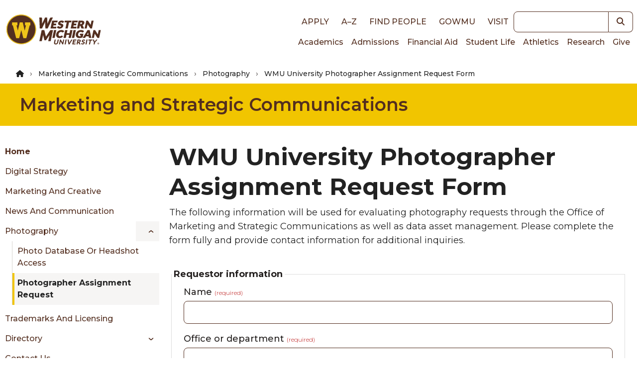

--- FILE ---
content_type: text/html; charset=UTF-8
request_url: https://wmich.edu/marcom/photography/photographer-request-form
body_size: 13511
content:
<!DOCTYPE html>
<html lang="en" dir="ltr" prefix="og: https://ogp.me/ns#">
  <head>
    <meta charset="utf-8" />
<noscript><style>form.antibot * :not(.antibot-message) { display: none !important; }</style>
</noscript><link rel="canonical" href="https://wmich.edu/marcom/photography/photographer-request-form" />
<meta property="og:type" content="website" />
<meta name="Generator" content="Drupal 10 (https://www.drupal.org)" />
<meta name="MobileOptimized" content="width" />
<meta name="HandheldFriendly" content="true" />
<meta name="viewport" content="width=device-width, initial-scale=1.0" />
<style>*, ::before, ::after {--tw-blur: var(--tw-empty,/*!*/ /*!*/);--tw-brightness: var(--tw-empty,/*!*/ /*!*/);--tw-contrast: var(--tw-empty,/*!*/ /*!*/);--tw-grayscale: var(--tw-empty,/*!*/ /*!*/);--tw-hue-rotate: var(--tw-empty,/*!*/ /*!*/);--tw-invert: var(--tw-empty,/*!*/ /*!*/);--tw-ring-inset: var(--tw-empty,/*!*/ /*!*/);--tw-saturate: var(--tw-empty,/*!*/ /*!*/);--tw-sepia: var(--tw-empty,/*!*/ /*!*/);--tw-drop-shadow: var(--tw-empty,/*!*/ /*!*/);}</style>
<link rel="icon" href="/core/misc/favicon.ico" type="image/vnd.microsoft.icon" />
<script src="https://files.wmich.edu/s3fs-public/google_tag/default/google_tag.script.js?t8wnod" defer></script>

    <title>WMU University Photographer Assignment Request Form | Marketing and Strategic Communications | Western Michigan University</title>
    <script type="application/ld+json">
      {
        "@context": "https://schema.org",
        "@type": "Organization",
        "url": "https://wmich.edu",
        "logo": "https://wmich.edu/sites/all/themes/custom/dxp_ui/images/logo-primary.svg"
      }
    </script>
    <link rel="stylesheet" media="all" href="/sites/default/files/css/css_0vNsCIcXy7Jzu_VpMD-loIv9RuVnVD6v0Ye1yqL0Jn4.css?delta=0&amp;language=en&amp;theme=dxp_ui&amp;include=[base64]" />
<link rel="stylesheet" media="all" href="/sites/default/files/css/css_wdQRnBJ2gZwziRETteaxwhx-OV_udMa1bG2fPsgu9UM.css?delta=1&amp;language=en&amp;theme=dxp_ui&amp;include=[base64]" />

    <link rel="icon" href="/themes/custom/dxp_ui/images/favicon.ico">
    <link rel="apple-touch-icon" sizes="180x180" href="/themes/custom/dxp_ui/images/apple-touch-icon.png">
    <link rel="icon" type="image/png" sizes="32x32" href="/themes/custom/dxp_ui/images/favicon-32x32.png">
    <link rel="icon" type="image/png" sizes="16x16" href="/themes/custom/dxp_ui/images/favicon-16x16.png">
    <link rel="manifest" href="/themes/custom/dxp_ui/site.webmanifest">
    <link rel="mask-icon" href="/themes/custom/dxp_ui/images/safari-pinned-tab.svg" color="#f1c500">
    <meta name="msapplication-TileColor" content="#f1c500">
    <meta name="theme-color" content="#f1c500">
    <meta name="msapplication-config" content="/themes/custom/dxp_ui/browserconfig.xml">
    <link rel="preconnect" href="https://fonts.googleapis.com">
    <link rel="preconnect" href="https://fonts.gstatic.com" crossorigin>
    <link href="https://fonts.googleapis.com/css2?family=Source+Sans+3:ital,wght@0,200..900;1,200..900&display=swap" rel="stylesheet">
    <link href="https://fonts.googleapis.com/css2?family=Montserrat:wght@300;400;500;600;700;800;900&display=swap" rel="stylesheet">
    <link href="https://use.typekit.net/wif7xfa.css" rel="stylesheet">
    <script src="/core/assets/vendor/modernizr/modernizr.min.js?v=3.11.7"></script>
<script src="/libraries/fontawesome/js/all.min.js?v=6.4.0" defer></script>
<script src="/libraries/fontawesome/js/v4-shims.min.js?v=6.4.0" defer></script>

  </head>
  <body class="page-marcom-photography-photographer-request-form group-id--12 site site--marketing_and_strategic_communications tw-text-base md:tw-text-lg not-front moderation-state-published node-type-page section-marcom section-photography/photographer-request-form">
        <a href="#main-content" class="visually-hidden focusable">
      Skip to main content
    </a>
    <noscript><iframe src="https://www.googletagmanager.com/ns.html?id=GTM-M5LZPXV" height="0" width="0" style="display:none;visibility:hidden"></iframe></noscript>
      <div class="dialog-off-canvas-main-canvas" data-off-canvas-main-canvas>
    


  
  



 



<header id="global-header" class="tw-relative">
	
	<div class="tw-z-50 tw-top-0 tw-left-0 tw-w-full tw-p-2">
		<div class="tw-flex tw-flex-row tw-justify-between tw-items-center tw-max-w-7xl tw-mx-auto">
			<div class="">
							<div class="tw-my-4">
								<a
						href="/" class="active" rel="home" title="Back to Western Michigan University home page">
												<img
						class="tw-w-full tw-h-7 lg:tw-hidden" loading="eager" src="/themes/custom/dxp_ui/images/logo-horiz.svg" alt="Western Michigan University">
												<img class="tw-hidden lg:tw-h-16 xl:tw-h-20 lg:tw-block" loading="eager" src="/themes/custom/dxp_ui/images/logo-primary.svg" alt="Western Michigan University">
					</a>
							</div>
						</div>
			<div class="lg:tw-flex tw-flex-col tw-hidden">
				<div class="tw-flex tw-justify-end tw-flex-row tw-items-center">
					<nav role="navigation" aria-labelledby="block-dxp-ui-toplinks-menu" id="block-dxp-ui-toplinks">
          
      <div id="block-dxp-ui-toplinks">
          


            <div  class="visually-hidden heading--2xl tw-font-semibold tw-mb-8 tw-text-inherit" id="block-dxp-ui-toplinks-menu">
                      Top links      </div>
        




  

		
<nav id="menu-top-links">
                                
                        
    <ul class="dxp-ui-menu dxp-ui-header tw-text-base tw-font-bold tw-uppercase">
                  <li class="tw-inline-block tw-px-2 lg:tw-px-2.5">
                                                                                                                        



	




	<a class="tw-text-brown focus-visible:tw-ring-offset-white dark:tw-text-white dark:focus-visible:tw-ring-offset-gray-800 sm:tw-inline-block tw-font-medium link" href="/apply">
Apply	</a>



                                                </li>
              <li class="tw-inline-block tw-px-2 lg:tw-px-2.5">
                                                                                                                        



	




	<a class="tw-text-brown focus-visible:tw-ring-offset-white dark:tw-text-white dark:focus-visible:tw-ring-offset-gray-800 sm:tw-inline-block tw-font-medium link" href="/directories">
A–Z	</a>



                                                </li>
              <li class="tw-inline-block tw-px-2 lg:tw-px-2.5">
                                                                                                                        



	




	<a class="tw-text-brown focus-visible:tw-ring-offset-white dark:tw-text-white dark:focus-visible:tw-ring-offset-gray-800 sm:tw-inline-block tw-font-medium link" href="https://wmich.edu/peoplesearch/">
Find People	</a>



                                                </li>
              <li class="tw-inline-block tw-px-2 lg:tw-px-2.5">
                                                                                                                        



	




	<a class="tw-text-brown focus-visible:tw-ring-offset-white dark:tw-text-white dark:focus-visible:tw-ring-offset-gray-800 sm:tw-inline-block tw-font-medium link" href="https://go.wmich.edu/s/">
goWMU	</a>



                                                </li>
              <li class="tw-inline-block tw-px-2 lg:tw-px-2.5">
                                                                                                                        



	




	<a class="tw-text-brown focus-visible:tw-ring-offset-white dark:tw-text-white dark:focus-visible:tw-ring-offset-gray-800 sm:tw-inline-block tw-font-medium link" href="/visit">
Visit	</a>



                                                </li>
          </ul>
  
</nav>


  </div>
</nav>



					<div class="lg:tw-w-48 xl:tw-w-60">
						


<form  class="views-exposed-form tw-flex" data-drupal-selector="views-exposed-form-search-block" id="search" action="/search" method="get">
      <label for="keywords" class="tw-sr-only tw-text-base md:tw-text-lg dark:tw-text-gray-50 tw-text-gray-900">Keywords</label>
    
  <input name="search" id="keywords" type="search" class="tw-block tw-w-full tw-placeholder-italic focus:tw-ring-2 focus:tw-ring-offset-2 focus:tw-ring-blue-500 focus:tw-ring-offset-white dark:focus:tw-ring-blue-400 dark:focus:tw-ring-offset-gray-800 tw-border tw-border-brown-900 focus:tw-border-brown-900 dark:tw-border-white dark:focus:tw-border-white tw-bg-white tw-text-gray-700 tw-placeholder-gray-600 dark:tw-bg-gray-800 dark:tw-text-gray-200 dark:tw-placeholder-gray-300 tw-flex-1 tw-rounded-none tw-rounded-l tw-text-sm md:tw-text-base" />
        	
	
	

<button  class="tw-inline-block button--search" aria-label="button">
			    


  <i title="Search" class="fas fa-search tw-text- tw-text-inherit hover:tw-text-inherit"></i>

  
	</button>





</form>

					</div>
				</div>
				<div class="tw-flex tw-justify-end tw-flex-row">
					<nav role="navigation" aria-labelledby="block-dxp-ui-main-menu-menu" id="block-dxp-ui-main-menu">
          
      <div id="block-dxp-ui-main-menu">
          


            <div  class="visually-hidden heading--2xl tw-font-semibold tw-mb-8 tw-text-inherit" id="block-dxp-ui-main-menu-menu">
                      Main navigation      </div>
        




  

		
<nav id="main">
                  
                        
    <ul class="dxp-ui-menu dxp-ui-main tw-text-sm md:tw-text-base tw-flex tw-flex-col lg:tw-flex-row lg:tw-gap-4 xl:tw-gap-x-1.5 tw-relative">
                  <li>
                                                                                                                        



	




	<a class="tw-text-brown focus-visible:tw-ring-offset-white dark:tw-text-white dark:focus-visible:tw-ring-offset-gray-800 tw-border-l-4 tw-border-transparent tw-px-1.5 hover:tw-border-gold hover:tw-bg-gray-100 dark:hover:tw-bg-gray-600 tw-font-medium link" href="/academics">
Academics	</a>



                                                </li>
              <li>
                                                                                                                        



	




	<a class="tw-text-brown focus-visible:tw-ring-offset-white dark:tw-text-white dark:focus-visible:tw-ring-offset-gray-800 tw-border-l-4 tw-border-transparent tw-px-1.5 hover:tw-border-gold hover:tw-bg-gray-100 dark:hover:tw-bg-gray-600 tw-font-medium link" href="/admissions">
Admissions	</a>



                                                </li>
              <li>
                                                                                                                        



	




	<a class="tw-text-brown focus-visible:tw-ring-offset-white dark:tw-text-white dark:focus-visible:tw-ring-offset-gray-800 tw-border-l-4 tw-border-transparent tw-px-1.5 hover:tw-border-gold hover:tw-bg-gray-100 dark:hover:tw-bg-gray-600 tw-font-medium link" href="/finaid">
Financial Aid	</a>



                                                </li>
              <li>
                                                                                                                        



	




	<a class="tw-text-brown focus-visible:tw-ring-offset-white dark:tw-text-white dark:focus-visible:tw-ring-offset-gray-800 tw-border-l-4 tw-border-transparent tw-px-1.5 hover:tw-border-gold hover:tw-bg-gray-100 dark:hover:tw-bg-gray-600 tw-font-medium link" href="/students">
Student Life	</a>



                                                </li>
              <li>
                                                                                                                        



	




	<a class="tw-text-brown focus-visible:tw-ring-offset-white dark:tw-text-white dark:focus-visible:tw-ring-offset-gray-800 tw-border-l-4 tw-border-transparent tw-px-1.5 hover:tw-border-gold hover:tw-bg-gray-100 dark:hover:tw-bg-gray-600 tw-font-medium link" href="https://wmubroncos.com/">
Athletics	</a>



                                                </li>
              <li>
                                                                                                                        



	




	<a class="tw-text-brown focus-visible:tw-ring-offset-white dark:tw-text-white dark:focus-visible:tw-ring-offset-gray-800 tw-border-l-4 tw-border-transparent tw-px-1.5 hover:tw-border-gold hover:tw-bg-gray-100 dark:hover:tw-bg-gray-600 tw-font-medium link" href="/research">
Research	</a>



                                                </li>
              <li>
                                                                                                                        



	




	<a class="tw-text-brown focus-visible:tw-ring-offset-white dark:tw-text-white dark:focus-visible:tw-ring-offset-gray-800 tw-border-l-4 tw-border-transparent tw-px-1.5 hover:tw-border-gold hover:tw-bg-gray-100 dark:hover:tw-bg-gray-600 tw-font-medium link" href="https://secure.wmualumni.org/s/give">
Give	</a>



                                                </li>
          </ul>
  
</nav>


  </div>
</nav>



				</div>
			</div>
			<div
				class="lg:tw-hidden">
								<button data-menu-button class="tw-flex-initial tw-inline-block tw-w-8 tw-h-8 tw-bg-transparent tw-p-0 tw-align-middle" aria-controls="dxp_ui_menu_popout">
          <span class="tw-sr-only">Main Menu</span>
					<svg width="32" height="32" viewbox="0 0 100 100">
						<path class="line line1" d="M 20,29.000046 H 80.000231 C 80.000231,29.000046 94.498839,28.817352 94.532987,66.711331 94.543142,77.980673 90.966081,81.670246 85.259173,81.668997 79.552261,81.667751 75.000211,74.999942 75.000211,74.999942 L 25.000021,25.000058"/>
						<path class="line line2" d="M 20,50 H 80"/>
						<path class="line line3" d="M 20,70.999954 H 80.000231 C 80.000231,70.999954 94.498839,71.182648 94.532987,33.288669 94.543142,22.019327 90.966081,18.329754 85.259173,18.331003 79.552261,18.332249 75.000211,25.000058 75.000211,25.000058 L 25.000021,74.999942"/>
					</svg>
				</button>
			</div>
		</div>
	</div>
	<div
		class="lg:tw-hidden">
				<div id="dxp_ui_menu_popout" data-menu class="tw-z-[1000] tw-block tw-justify-end tw-invisible tw-fixed tw-w-full tw-h-full tw-top-0 tw-left-0">
			<div data-menu-overlay class="tw-bg-black tw-opacity-0 tw-transition-opacity tw-absolute tw-w-full tw-h-full tw-top-0 tw-left-0"></div>
			<button class="tw-absolute tw-right-80 tw-text-white tw-opacity-0 tw-transition-opacity tw-m-1 tw-pt-2 tw-px-3 tw-pb-1 tw-h-fit" data-menu-close-button>
        <span class="tw-sr-only">Close Menu</span>
				


  <i class="fas fa-times tw-text-3xl tw-text-inherit hover:tw-text-inherit"></i>

			</button>
			<div class="tw-fixed tw-w-80 tw-h-full tw-bg-white tw-translate-x-full tw-top-0 tw-right-0 tw-transition-transform tw-overflow-scroll">
				<div class="tw-p-2">
					


<form  class="views-exposed-form tw-flex" data-drupal-selector="views-exposed-form-search-block" id="search" action="/search" method="get">
      <label for="keywords" class="tw-sr-only tw-text-base md:tw-text-lg dark:tw-text-gray-50 tw-text-gray-900">Keywords</label>
    
  <input name="search" id="keywords" type="search" class="tw-block tw-w-full tw-placeholder-italic focus:tw-ring-2 focus:tw-ring-offset-2 focus:tw-ring-blue-500 focus:tw-ring-offset-white dark:focus:tw-ring-blue-400 dark:focus:tw-ring-offset-gray-800 tw-border tw-border-brown-900 focus:tw-border-brown-900 dark:tw-border-white dark:focus:tw-border-white tw-bg-white tw-text-gray-700 tw-placeholder-gray-600 dark:tw-bg-gray-800 dark:tw-text-gray-200 dark:tw-placeholder-gray-300 tw-flex-1 tw-rounded-none tw-rounded-l tw-text-sm md:tw-text-base" />
        	
	
	

<button  class="tw-inline-block button--search" aria-label="button">
			    


  <i title="Search" class="fas fa-search tw-text- tw-text-inherit hover:tw-text-inherit"></i>

  
	</button>





</form>

				</div>
				<div data-menu-main class="tw-p-4 tw-bg-white tw-border-b-4 tw-border-gray tw-border-solid xl:tw-hidden">
					<nav role="navigation" aria-labelledby="block-dxp-ui-toplinks-menu" id="block-dxp-ui-toplinks">
          
      <div id="block-dxp-ui-toplinks">
          


            <div  class="visually-hidden heading--2xl tw-font-semibold tw-mb-8 tw-text-inherit" id="block-dxp-ui-toplinks-menu">
                      Top links      </div>
        




  

		
<nav id="menu-top-links">
                                
                        
    <ul class="dxp-ui-menu dxp-ui-header tw-text-base tw-font-bold tw-uppercase">
                  <li class="tw-inline-block tw-px-2 lg:tw-px-2.5">
                                                                                                                        



	




	<a class="tw-text-brown focus-visible:tw-ring-offset-white dark:tw-text-white dark:focus-visible:tw-ring-offset-gray-800 sm:tw-inline-block tw-font-medium link" href="/apply">
Apply	</a>



                                                </li>
              <li class="tw-inline-block tw-px-2 lg:tw-px-2.5">
                                                                                                                        



	




	<a class="tw-text-brown focus-visible:tw-ring-offset-white dark:tw-text-white dark:focus-visible:tw-ring-offset-gray-800 sm:tw-inline-block tw-font-medium link" href="/directories">
A–Z	</a>



                                                </li>
              <li class="tw-inline-block tw-px-2 lg:tw-px-2.5">
                                                                                                                        



	




	<a class="tw-text-brown focus-visible:tw-ring-offset-white dark:tw-text-white dark:focus-visible:tw-ring-offset-gray-800 sm:tw-inline-block tw-font-medium link" href="https://wmich.edu/peoplesearch/">
Find People	</a>



                                                </li>
              <li class="tw-inline-block tw-px-2 lg:tw-px-2.5">
                                                                                                                        



	




	<a class="tw-text-brown focus-visible:tw-ring-offset-white dark:tw-text-white dark:focus-visible:tw-ring-offset-gray-800 sm:tw-inline-block tw-font-medium link" href="https://go.wmich.edu/s/">
goWMU	</a>



                                                </li>
              <li class="tw-inline-block tw-px-2 lg:tw-px-2.5">
                                                                                                                        



	




	<a class="tw-text-brown focus-visible:tw-ring-offset-white dark:tw-text-white dark:focus-visible:tw-ring-offset-gray-800 sm:tw-inline-block tw-font-medium link" href="/visit">
Visit	</a>



                                                </li>
          </ul>
  
</nav>


  </div>
</nav>



				</div>
				<div data-menu-main class="tw-p-4 tw-bg-white tw-border-b-4 tw-border-gray tw-border-solid xl:tw-hidden">
					






  

	    
      
     		
<nav id="marcom-menu">
                  
                        
    <ul class="dxp-ui-menu dxp-ui-sidebar tw-font-medium tw-text-sm md:tw-text-base tw-max-w-xs">
                            <li>
        <div class="tw-flex">
                    



	




	<a class="dxp-ui-menu dxp-ui-sidebar tw-font-medium tw-text-sm md:tw-text-base tw-max-w-xs tw-flex-auto tw-text-brown focus-visible:tw-ring-offset-white dark:tw-text-white dark:focus-visible:tw-ring-offset-gray-800 tw-border-l-4 tw-pl-1.5 tw-border-transparent hover:tw-border-gold hover:tw-bg-gray-100 dark:hover:tw-bg-gray-600 tw-font-bold link" href="/marcom">
Home	</a>



        </div>
      </li>
                  <li>
                                                                                                                        



	




	<a class="tw-text-brown focus-visible:tw-ring-offset-white dark:tw-text-white dark:focus-visible:tw-ring-offset-gray-800 tw-border-l-4 tw-pl-1.5 tw-border-transparent hover:tw-border-gold hover:tw-bg-gray-100 dark:hover:tw-bg-gray-600 tw-font-medium link" href="/marcom/web">
Digital Strategy	</a>



                                                </li>
              <li>
                                                                                                                        



	




	<a class="tw-text-brown focus-visible:tw-ring-offset-white dark:tw-text-white dark:focus-visible:tw-ring-offset-gray-800 tw-border-l-4 tw-pl-1.5 tw-border-transparent hover:tw-border-gold hover:tw-bg-gray-100 dark:hover:tw-bg-gray-600 tw-font-medium link" href="/marcom/creative">
Marketing and Creative	</a>



                                                </li>
              <li>
                                                                                                                        



	




	<a class="tw-text-brown focus-visible:tw-ring-offset-white dark:tw-text-white dark:focus-visible:tw-ring-offset-gray-800 tw-border-l-4 tw-pl-1.5 tw-border-transparent hover:tw-border-gold hover:tw-bg-gray-100 dark:hover:tw-bg-gray-600 tw-font-medium link" href="/marcom/news">
News and Communication	</a>



                                                </li>
              <li>
                                  <div class="tw-flex">
                                                                                                                              



	




	<a class="tw-flex-auto tw-text-brown focus-visible:tw-ring-offset-white dark:tw-text-white dark:focus-visible:tw-ring-offset-gray-800 tw-border-l-4 tw-pl-1.5 tw-border-transparent hover:tw-border-gold hover:tw-bg-gray-100 dark:hover:tw-bg-gray-600 tw-font-medium link" href="/marcom/photography">
Photography	</a>



                                                                                                                                      <span class="tw-flex-auto tw-text-brown focus-visible:tw-ring-offset-white dark:tw-text-white dark:focus-visible:tw-ring-offset-gray-800 tw-border-l-4 tw-pl-1.5 tw-border-transparent hover:tw-border-gold hover:tw-bg-gray-100 dark:hover:tw-bg-gray-600 tw-font-medium link dark:tw-text-gray-50" href="/marcom/photography" data-dxp-menu-item-type="button" data-dxp-menu-item-controls="marcom-menu-submenu-photography--2">
                              </span>
                              </div>
                                                                                                                              
                        
    <ul id="marcom-menu-submenu-photography--2" class="tw-ml-6 dxp-ui-submenu tw-bg-white tw-py-0">
                  <li>
                                                                                                                        



	




	<a class="tw-text-brown focus-visible:tw-ring-offset-white dark:tw-text-white dark:focus-visible:tw-ring-offset-gray-800 tw-border-l-4 tw-pl-1.5 tw-border-transparent hover:tw-border-gold hover:tw-bg-gray-100 dark:hover:tw-bg-gray-600 tw-font-medium link" href="/marcom/photography/photodatabase">
Photo Database or Headshot Access	</a>



                                                </li>
              <li>
                                                <!-- IS THE ACTIVE ITEM -->
                                                                                        



	




	<a class="active-item tw-border-l-4 tw-pl-1.5 tw-border-gold tw-bg-gray-100 hover:tw-bg-gray-100 dark:hover:tw-bg-gray-600 tw-font-bold tw-font-medium link" href="/marcom/photography/photographer-request-form">
Photographer Assignment Request	</a>



                                                </li>
          </ul>
  
                  </li>
              <li>
                                                                                                                        



	




	<a class="tw-text-brown focus-visible:tw-ring-offset-white dark:tw-text-white dark:focus-visible:tw-ring-offset-gray-800 tw-border-l-4 tw-pl-1.5 tw-border-transparent hover:tw-border-gold hover:tw-bg-gray-100 dark:hover:tw-bg-gray-600 tw-font-medium link" href="/marcom/trademarks">
Trademarks and Licensing	</a>



                                                </li>
              <li>
                                  <div class="tw-flex">
                                                                                                                              



	




	<a class="tw-flex-auto tw-text-brown focus-visible:tw-ring-offset-white dark:tw-text-white dark:focus-visible:tw-ring-offset-gray-800 tw-border-l-4 tw-pl-1.5 tw-border-transparent hover:tw-border-gold hover:tw-bg-gray-100 dark:hover:tw-bg-gray-600 tw-font-medium link" href="/marcom/directory">
Directory	</a>



                                                                                                                                      <span class="tw-flex-auto tw-text-brown focus-visible:tw-ring-offset-white dark:tw-text-white dark:focus-visible:tw-ring-offset-gray-800 tw-border-l-4 tw-pl-1.5 tw-border-transparent hover:tw-border-gold hover:tw-bg-gray-100 dark:hover:tw-bg-gray-600 tw-font-medium link dark:tw-text-gray-50" href="/marcom/directory" data-dxp-menu-item-type="button" data-dxp-menu-item-controls="marcom-menu-submenu-directory--2">
                              </span>
                              </div>
                                                                                                                              
                        
    <ul id="marcom-menu-submenu-directory--2" class="tw-ml-6 dxp-ui-submenu tw-bg-white tw-py-0">
                  <li>
                                                                                                                        



	




	<a class="tw-text-brown focus-visible:tw-ring-offset-white dark:tw-text-white dark:focus-visible:tw-ring-offset-gray-800 tw-border-l-4 tw-pl-1.5 tw-border-transparent hover:tw-border-gold hover:tw-bg-gray-100 dark:hover:tw-bg-gray-600 tw-font-medium link" href="/marcom/directory/creative">
Creative and Marketing	</a>



                                                </li>
              <li>
                                                                                                                        



	




	<a class="tw-text-brown focus-visible:tw-ring-offset-white dark:tw-text-white dark:focus-visible:tw-ring-offset-gray-800 tw-border-l-4 tw-pl-1.5 tw-border-transparent hover:tw-border-gold hover:tw-bg-gray-100 dark:hover:tw-bg-gray-600 tw-font-medium link" href="/marcom/directory/digital">
Digital Strategy	</a>



                                                </li>
              <li>
                                                                                                                        



	




	<a class="tw-text-brown focus-visible:tw-ring-offset-white dark:tw-text-white dark:focus-visible:tw-ring-offset-gray-800 tw-border-l-4 tw-pl-1.5 tw-border-transparent hover:tw-border-gold hover:tw-bg-gray-100 dark:hover:tw-bg-gray-600 tw-font-medium link" href="/marcom/directory/news">
News and Communication	</a>



                                                </li>
          </ul>
  
                  </li>
              <li>
                                                                                                                        



	




	<a class="tw-text-brown focus-visible:tw-ring-offset-white dark:tw-text-white dark:focus-visible:tw-ring-offset-gray-800 tw-border-l-4 tw-pl-1.5 tw-border-transparent hover:tw-border-gold hover:tw-bg-gray-100 dark:hover:tw-bg-gray-600 tw-font-medium link" href="/marcom/contact">
Contact Us	</a>



                                                </li>
          </ul>
  
</nav>


 


				</div>
				<div data-menu-main class="tw-p-4 tw-bg-white tw-border-b-4 tw-border-gray tw-border-solid xl:tw-hidden">
					<nav role="navigation" aria-labelledby="block-dxp-ui-main-menu-menu" id="block-dxp-ui-main-menu">
          
      <div id="block-dxp-ui-main-menu">
          


            <div  class="visually-hidden heading--2xl tw-font-semibold tw-mb-8 tw-text-inherit" id="block-dxp-ui-main-menu-menu">
                      Main navigation      </div>
        




  

		
<nav id="main">
                  
                        
    <ul class="dxp-ui-menu dxp-ui-main tw-text-sm md:tw-text-base tw-flex tw-flex-col lg:tw-flex-row lg:tw-gap-4 xl:tw-gap-x-1.5 tw-relative">
                  <li>
                                                                                                                        



	




	<a class="tw-text-brown focus-visible:tw-ring-offset-white dark:tw-text-white dark:focus-visible:tw-ring-offset-gray-800 tw-border-l-4 tw-border-transparent tw-px-1.5 hover:tw-border-gold hover:tw-bg-gray-100 dark:hover:tw-bg-gray-600 tw-font-medium link" href="/academics">
Academics	</a>



                                                </li>
              <li>
                                                                                                                        



	




	<a class="tw-text-brown focus-visible:tw-ring-offset-white dark:tw-text-white dark:focus-visible:tw-ring-offset-gray-800 tw-border-l-4 tw-border-transparent tw-px-1.5 hover:tw-border-gold hover:tw-bg-gray-100 dark:hover:tw-bg-gray-600 tw-font-medium link" href="/admissions">
Admissions	</a>



                                                </li>
              <li>
                                                                                                                        



	




	<a class="tw-text-brown focus-visible:tw-ring-offset-white dark:tw-text-white dark:focus-visible:tw-ring-offset-gray-800 tw-border-l-4 tw-border-transparent tw-px-1.5 hover:tw-border-gold hover:tw-bg-gray-100 dark:hover:tw-bg-gray-600 tw-font-medium link" href="/finaid">
Financial Aid	</a>



                                                </li>
              <li>
                                                                                                                        



	




	<a class="tw-text-brown focus-visible:tw-ring-offset-white dark:tw-text-white dark:focus-visible:tw-ring-offset-gray-800 tw-border-l-4 tw-border-transparent tw-px-1.5 hover:tw-border-gold hover:tw-bg-gray-100 dark:hover:tw-bg-gray-600 tw-font-medium link" href="/students">
Student Life	</a>



                                                </li>
              <li>
                                                                                                                        



	




	<a class="tw-text-brown focus-visible:tw-ring-offset-white dark:tw-text-white dark:focus-visible:tw-ring-offset-gray-800 tw-border-l-4 tw-border-transparent tw-px-1.5 hover:tw-border-gold hover:tw-bg-gray-100 dark:hover:tw-bg-gray-600 tw-font-medium link" href="https://wmubroncos.com/">
Athletics	</a>



                                                </li>
              <li>
                                                                                                                        



	




	<a class="tw-text-brown focus-visible:tw-ring-offset-white dark:tw-text-white dark:focus-visible:tw-ring-offset-gray-800 tw-border-l-4 tw-border-transparent tw-px-1.5 hover:tw-border-gold hover:tw-bg-gray-100 dark:hover:tw-bg-gray-600 tw-font-medium link" href="/research">
Research	</a>



                                                </li>
              <li>
                                                                                                                        



	




	<a class="tw-text-brown focus-visible:tw-ring-offset-white dark:tw-text-white dark:focus-visible:tw-ring-offset-gray-800 tw-border-l-4 tw-border-transparent tw-px-1.5 hover:tw-border-gold hover:tw-bg-gray-100 dark:hover:tw-bg-gray-600 tw-font-medium link" href="https://secure.wmualumni.org/s/give">
Give	</a>



                                                </li>
          </ul>
  
</nav>


  </div>
</nav>



				</div>
				<div
					data-menu-page class="tw-p-4 tw-bg-white tw-border-b-4 tw-border-gray tw-border-solid">				</div>
			</div>
		</div>
	</div>
	
</header>




<div class="layout-container">
  
    <div data-drupal-messages-fallback class="hidden"></div>



  <main role="main">
    <a id="main-content" tabindex="-1"></a>    <div class="layout-content tw-flex tw-flex-wrap">
          <div class="tw-w-full">
          <div id="block-dxp-ui-breadcrumbs">
        
    
        
  
                            
      <nav class="tw-breadcrumb tw-text-sm md:tw-text-base dark:tw-text-gray-50 tw-text-gray-800 tw-py-2 tw-px-8" aria-label="breadcrumb">
    <ol class="tw-max-w-7xl tw-mx-auto">
                      <li class="tw-inline-block">
                      


			





	<a href="/" class="tw-font-medium tw-text-sm tw-text-textblack link">
<i class="fas fa-home tw-text-sm" title="Home"></i>	</a>



                  </li>
                      <li class="tw-inline-block">
                                    


			





	<a href="/marcom" class="tw-font-medium tw-text-sm tw-text-textblack link">
Marketing and Strategic Communications	</a>



                              </li>
                      <li class="tw-inline-block">
                                    


			





	<a href="/marcom/photography" class="tw-font-medium tw-text-sm tw-text-textblack link">
Photography	</a>



                              </li>
                      <li class="tw-inline-block">
                      <span class="tw-font-medium tw-text-sm tw-text-textblack">
              WMU University Photographer Assignment Request Form
            </span>
                  </li>
          </ol>
  </nav>

  </div>
<div id="block-dxp-ui-page-title">
        

                    






  <div class="tw-py-5 tw-px-10 tw-bg-gold pageTitle">
    <div class="dxp-row">
                
  

            <div  class="heading--lg tw-font-semibold tw-text-brown">
                <a href="/marcom"  class="hover:tw-underline hover:tw-text-brown">
                Marketing and Strategic Communications      </a>
          </div>
      </div>
  </div>



  </div>


    


	











  



  

  
  <article class="flexible-layout-sidebar tw-flex tw-flex-wrap">
    
  
    
    
    
    <div class="page-content tw-w-full tw-pt-8">
      <div class="tw-flex tw-flex-wrap tw-gap-y-8">
                <div class="dxp-row">
          <div class="tw-flex tw-flex-wrap tw-gap-y-8">
            <div class="group-menu-navigation tw-px-5 tw-hidden lg:tw-block lg:tw-w-1/4 md:tw-px-0">
                            
<div class="tw-hidden lg:tw-block">
  <a href="#region-2" class="visually-hidden focusable">
    Skip to content
  </a>
  




  

	    
      
     		
<nav id="marcom-menu">
                  
                        
    <ul class="dxp-ui-menu dxp-ui-sidebar tw-font-medium tw-text-sm md:tw-text-base tw-max-w-xs">
                            <li>
        <div class="tw-flex">
                    



	




	<a class="dxp-ui-menu dxp-ui-sidebar tw-font-medium tw-text-sm md:tw-text-base tw-max-w-xs tw-flex-auto tw-text-brown focus-visible:tw-ring-offset-white dark:tw-text-white dark:focus-visible:tw-ring-offset-gray-800 tw-border-l-4 tw-pl-1.5 tw-border-transparent hover:tw-border-gold hover:tw-bg-gray-100 dark:hover:tw-bg-gray-600 tw-font-bold link" href="/marcom">
Home	</a>



        </div>
      </li>
                  <li>
                                                                                                                        



	




	<a class="tw-text-brown focus-visible:tw-ring-offset-white dark:tw-text-white dark:focus-visible:tw-ring-offset-gray-800 tw-border-l-4 tw-pl-1.5 tw-border-transparent hover:tw-border-gold hover:tw-bg-gray-100 dark:hover:tw-bg-gray-600 tw-font-medium link" href="/marcom/web">
Digital Strategy	</a>



                                                </li>
              <li>
                                                                                                                        



	




	<a class="tw-text-brown focus-visible:tw-ring-offset-white dark:tw-text-white dark:focus-visible:tw-ring-offset-gray-800 tw-border-l-4 tw-pl-1.5 tw-border-transparent hover:tw-border-gold hover:tw-bg-gray-100 dark:hover:tw-bg-gray-600 tw-font-medium link" href="/marcom/creative">
Marketing and Creative	</a>



                                                </li>
              <li>
                                                                                                                        



	




	<a class="tw-text-brown focus-visible:tw-ring-offset-white dark:tw-text-white dark:focus-visible:tw-ring-offset-gray-800 tw-border-l-4 tw-pl-1.5 tw-border-transparent hover:tw-border-gold hover:tw-bg-gray-100 dark:hover:tw-bg-gray-600 tw-font-medium link" href="/marcom/news">
News and Communication	</a>



                                                </li>
              <li>
                                  <div class="tw-flex">
                                                                                                                              



	




	<a class="tw-flex-auto tw-text-brown focus-visible:tw-ring-offset-white dark:tw-text-white dark:focus-visible:tw-ring-offset-gray-800 tw-border-l-4 tw-pl-1.5 tw-border-transparent hover:tw-border-gold hover:tw-bg-gray-100 dark:hover:tw-bg-gray-600 tw-font-medium link" href="/marcom/photography">
Photography	</a>



                                                                                                                                      <span class="tw-flex-auto tw-text-brown focus-visible:tw-ring-offset-white dark:tw-text-white dark:focus-visible:tw-ring-offset-gray-800 tw-border-l-4 tw-pl-1.5 tw-border-transparent hover:tw-border-gold hover:tw-bg-gray-100 dark:hover:tw-bg-gray-600 tw-font-medium link dark:tw-text-gray-50" href="/marcom/photography" data-dxp-menu-item-type="button" data-dxp-menu-item-controls="marcom-menu-submenu-photography">
                              </span>
                              </div>
                                                                                                                              
                        
    <ul id="marcom-menu-submenu-photography" class="tw-ml-6 dxp-ui-submenu tw-bg-white tw-py-0">
                  <li>
                                                                                                                        



	




	<a class="tw-text-brown focus-visible:tw-ring-offset-white dark:tw-text-white dark:focus-visible:tw-ring-offset-gray-800 tw-border-l-4 tw-pl-1.5 tw-border-transparent hover:tw-border-gold hover:tw-bg-gray-100 dark:hover:tw-bg-gray-600 tw-font-medium link" href="/marcom/photography/photodatabase">
Photo Database or Headshot Access	</a>



                                                </li>
              <li>
                                                <!-- IS THE ACTIVE ITEM -->
                                                                                        



	




	<a class="active-item tw-border-l-4 tw-pl-1.5 tw-border-gold tw-bg-gray-100 hover:tw-bg-gray-100 dark:hover:tw-bg-gray-600 tw-font-bold tw-font-medium link" href="/marcom/photography/photographer-request-form">
Photographer Assignment Request	</a>



                                                </li>
          </ul>
  
                  </li>
              <li>
                                                                                                                        



	




	<a class="tw-text-brown focus-visible:tw-ring-offset-white dark:tw-text-white dark:focus-visible:tw-ring-offset-gray-800 tw-border-l-4 tw-pl-1.5 tw-border-transparent hover:tw-border-gold hover:tw-bg-gray-100 dark:hover:tw-bg-gray-600 tw-font-medium link" href="/marcom/trademarks">
Trademarks and Licensing	</a>



                                                </li>
              <li>
                                  <div class="tw-flex">
                                                                                                                              



	




	<a class="tw-flex-auto tw-text-brown focus-visible:tw-ring-offset-white dark:tw-text-white dark:focus-visible:tw-ring-offset-gray-800 tw-border-l-4 tw-pl-1.5 tw-border-transparent hover:tw-border-gold hover:tw-bg-gray-100 dark:hover:tw-bg-gray-600 tw-font-medium link" href="/marcom/directory">
Directory	</a>



                                                                                                                                      <span class="tw-flex-auto tw-text-brown focus-visible:tw-ring-offset-white dark:tw-text-white dark:focus-visible:tw-ring-offset-gray-800 tw-border-l-4 tw-pl-1.5 tw-border-transparent hover:tw-border-gold hover:tw-bg-gray-100 dark:hover:tw-bg-gray-600 tw-font-medium link dark:tw-text-gray-50" href="/marcom/directory" data-dxp-menu-item-type="button" data-dxp-menu-item-controls="marcom-menu-submenu-directory">
                              </span>
                              </div>
                                                                                                                              
                        
    <ul id="marcom-menu-submenu-directory" class="tw-ml-6 dxp-ui-submenu tw-bg-white tw-py-0">
                  <li>
                                                                                                                        



	




	<a class="tw-text-brown focus-visible:tw-ring-offset-white dark:tw-text-white dark:focus-visible:tw-ring-offset-gray-800 tw-border-l-4 tw-pl-1.5 tw-border-transparent hover:tw-border-gold hover:tw-bg-gray-100 dark:hover:tw-bg-gray-600 tw-font-medium link" href="/marcom/directory/creative">
Creative and Marketing	</a>



                                                </li>
              <li>
                                                                                                                        



	




	<a class="tw-text-brown focus-visible:tw-ring-offset-white dark:tw-text-white dark:focus-visible:tw-ring-offset-gray-800 tw-border-l-4 tw-pl-1.5 tw-border-transparent hover:tw-border-gold hover:tw-bg-gray-100 dark:hover:tw-bg-gray-600 tw-font-medium link" href="/marcom/directory/digital">
Digital Strategy	</a>



                                                </li>
              <li>
                                                                                                                        



	




	<a class="tw-text-brown focus-visible:tw-ring-offset-white dark:tw-text-white dark:focus-visible:tw-ring-offset-gray-800 tw-border-l-4 tw-pl-1.5 tw-border-transparent hover:tw-border-gold hover:tw-bg-gray-100 dark:hover:tw-bg-gray-600 tw-font-medium link" href="/marcom/directory/news">
News and Communication	</a>



                                                </li>
          </ul>
  
                  </li>
              <li>
                                                                                                                        



	




	<a class="tw-text-brown focus-visible:tw-ring-offset-white dark:tw-text-white dark:focus-visible:tw-ring-offset-gray-800 tw-border-l-4 tw-pl-1.5 tw-border-transparent hover:tw-border-gold hover:tw-bg-gray-100 dark:hover:tw-bg-gray-600 tw-font-medium link" href="/marcom/contact">
Contact Us	</a>



                                                </li>
          </ul>
  
</nav>



      <div class="group-sidebar-menu-extras tw-pl-2.5 tw-pt-6 tw-mb-6">
                   <div class="footer-address tw-hidden lg:tw-block lg:tw-pt-4">
          <p><strong>Office of&nbsp;</strong><strong>Marketing and Strategic Communications</strong><br>Western Michigan University<br>Kalamazoo MI 49008-5433 USA<br>(269) 387-8400</p>
        </div>
          </div>
  </div>


            </div>
            <div class="page-content-body tw-w-full lg:tw-w-3/4">
          
            
              <div class="region-two-header dxp-columns">
                
			            


            <h1 class=" heading--xl tw-font-bold tw-text-inherit">
                      WMU University Photographer Assignment Request Form      </h1>
                                                                </div>

                          <div class="region region-2"><a id="region-2" tabindex="-1"></a>
      <div>
              <div><div class="text-paragraph">
    

<div class="dxp-text dxp-row dxp-columns tw-text-lg">
            <p>The following information will be used for evaluating photography requests through the Office of Marketing and Strategic Communications as well as data asset management. Please complete the form fully and provide contact information for additional inquiries.</p>
      </div>
</div>
</div>
              <div><div>
        
 
<form class="webform-submission-form webform-submission-add-form webform-submission-webform-67772-form webform-submission-webform-67772-add-form webform-submission-webform-67772-paragraph-345819-form webform-submission-webform-67772-paragraph-345819-add-form js-webform-submit-once js-webform-details-toggle webform-details-toggle" data-drupal-selector="webform-submission-webform-67772-paragraph-345819-add-form" action="/marcom/photography/photographer-request-form" method="post" id="webform-submission-webform-67772-paragraph-345819-add-form" accept-charset="UTF-8">
<div class="dxp-row form-inner sm:tw-rounded">
    
<fieldset data-drupal-selector="edit-fieldset-requestor-information" id="edit-fieldset-requestor-information" class="js-webform-type-fieldset webform-type-fieldset tw-mx-6 fieldset js-form-item form-item js-form-wrapper form-wrapper">
  <legend class="tw-text-base md:tw-text-lg tw-font-medium tw-text-gray-900">Requestor information
    </legend>
        
  
<div class="js-form-item form-item form-type-textfield js-form-type-textfield form-item-name-1 js-form-item-name-1 tw-flex tw-mb-4 tw-px-6 tw-flex-col">
      



  <label for="edit-name-1" class="js-form-required form-required tw-font-medium !tw-inline-block tw-mb-1 tw-text-base md:tw-text-lg dark:tw-text-gray-50 tw-text-gray-900">Name <span class="tw-font-light tw-text-xs dark:tw-text-red-300 tw-text-red">(required)</span></label>


                                

  <input data-drupal-selector="edit-name-1" type="text" id="edit-name-1" name="name_1" value="" size="60" maxlength="255" class="form-text required tw-block tw-w-full tw-placeholder-italic focus:tw-ring-2 focus:tw-ring-offset-2 focus:tw-ring-blue-500 focus:tw-ring-offset-white dark:focus:tw-ring-blue-400 dark:focus:tw-ring-offset-gray-800 tw-border tw-border-brown-900 focus:tw-border-brown-900 dark:tw-border-white dark:focus:tw-border-white tw-bg-white tw-text-gray-700 tw-placeholder-gray-600 dark:tw-bg-gray-800 dark:tw-text-gray-200 dark:tw-placeholder-gray-300 tw-rounded tw-text-base md:tw-text-lg" required="required" aria-required="true" />


                                </div>

  
<div class="js-form-item form-item form-type-textfield js-form-type-textfield form-item-department-1 js-form-item-department-1 tw-flex tw-mb-4 tw-px-6 tw-flex-col">
      



  <label for="edit-department-1" class="js-form-required form-required tw-font-medium !tw-inline-block tw-mb-1 tw-text-base md:tw-text-lg dark:tw-text-gray-50 tw-text-gray-900">Office or department <span class="tw-font-light tw-text-xs dark:tw-text-red-300 tw-text-red">(required)</span></label>


                                

  <input data-drupal-selector="edit-department-1" type="text" id="edit-department-1" name="department_1" value="" size="60" maxlength="255" class="form-text required tw-block tw-w-full tw-placeholder-italic focus:tw-ring-2 focus:tw-ring-offset-2 focus:tw-ring-blue-500 focus:tw-ring-offset-white dark:focus:tw-ring-blue-400 dark:focus:tw-ring-offset-gray-800 tw-border tw-border-brown-900 focus:tw-border-brown-900 dark:tw-border-white dark:focus:tw-border-white tw-bg-white tw-text-gray-700 tw-placeholder-gray-600 dark:tw-bg-gray-800 dark:tw-text-gray-200 dark:tw-placeholder-gray-300 tw-rounded tw-text-base md:tw-text-lg" required="required" aria-required="true" />


                                </div>

  
<div class="js-form-item form-item form-type-textfield js-form-type-textfield form-item-phone-1 js-form-item-phone-1 tw-flex tw-mb-4 tw-px-6 tw-flex-col">
      



  <label for="edit-phone-1" class="js-form-required form-required tw-font-medium !tw-inline-block tw-mb-1 tw-text-base md:tw-text-lg dark:tw-text-gray-50 tw-text-gray-900">Phone number <span class="tw-font-light tw-text-xs dark:tw-text-red-300 tw-text-red">(required)</span></label>


                                

  <input data-drupal-selector="edit-phone-1" type="text" id="edit-phone-1" name="phone_1" value="" size="60" maxlength="255" class="form-text required tw-block tw-w-full tw-placeholder-italic focus:tw-ring-2 focus:tw-ring-offset-2 focus:tw-ring-blue-500 focus:tw-ring-offset-white dark:focus:tw-ring-blue-400 dark:focus:tw-ring-offset-gray-800 tw-border tw-border-brown-900 focus:tw-border-brown-900 dark:tw-border-white dark:focus:tw-border-white tw-bg-white tw-text-gray-700 tw-placeholder-gray-600 dark:tw-bg-gray-800 dark:tw-text-gray-200 dark:tw-placeholder-gray-300 tw-rounded tw-text-base md:tw-text-lg" required="required" aria-required="true" />


                                </div>

  
<div class="js-form-item form-item form-type-email js-form-type-email form-item-email-1 js-form-item-email-1 tw-flex tw-mb-4 tw-px-6 tw-flex-col">
      



  <label for="edit-email-1" class="js-form-required form-required tw-font-medium !tw-inline-block tw-mb-1 tw-text-base md:tw-text-lg dark:tw-text-gray-50 tw-text-gray-900">Email address <span class="tw-font-light tw-text-xs dark:tw-text-red-300 tw-text-red">(required)</span></label>


                                

  <input data-drupal-selector="edit-email-1" type="email" id="edit-email-1" name="email_1" value="" size="20" maxlength="254" class="form-email required tw-block tw-w-full tw-placeholder-italic focus:tw-ring-2 focus:tw-ring-offset-2 focus:tw-ring-blue-500 focus:tw-ring-offset-white dark:focus:tw-ring-blue-400 dark:focus:tw-ring-offset-gray-800 tw-border tw-border-brown-900 focus:tw-border-brown-900 dark:tw-border-white dark:focus:tw-border-white tw-bg-white tw-text-gray-700 tw-placeholder-gray-600 dark:tw-bg-gray-800 dark:tw-text-gray-200 dark:tw-placeholder-gray-300 tw-rounded tw-text-base md:tw-text-lg" required="required" aria-required="true" />


                                </div>

  </fieldset>

<fieldset data-drupal-selector="edit-fieldset-photo-details" id="edit-fieldset-photo-details" class="js-webform-type-fieldset webform-type-fieldset tw-mx-6 fieldset js-form-item form-item js-form-wrapper form-wrapper">
  <legend class="tw-text-base md:tw-text-lg tw-font-medium tw-text-gray-900">Photo details
    </legend>
        
  
  <div class="js-form-item form-item form-type-textarea js-form-type-textarea form-item-subject-3 js-form-item-subject-3 tw-flex tw-mb-4 tw-px-6 tw-flex-col">
      



  <label for="edit-subject-3" class="js-form-required form-required tw-font-medium !tw-inline-block tw-mb-1 tw-text-base md:tw-text-lg dark:tw-text-gray-50 tw-text-gray-900">Who or what are you requesting to have photographed? <span class="tw-font-light tw-text-xs dark:tw-text-red-300 tw-text-red">(required)</span></label>


                                
  <div>
  <textarea data-drupal-selector="edit-subject-3" aria-describedby="edit-subject-3--description" id="edit-subject-3" name="subject_3" rows="5" cols="60" class="form-textarea required tw-block tw-w-full tw-rounded tw-rounded-br-none tw-placeholder-italic focus:tw-ring-2 focus:tw-ring-offset-2 focus:tw-ring-blue-500 focus:tw-ring-offset-white dark:focus:tw-ring-blue-400 dark:focus:tw-ring-offset-gray-800 tw-border tw-border-brown-900 focus:tw-border-brown-900 dark:tw-border-white dark:focus:tw-border-white tw-bg-white tw-text-gray-700 tw-placeholder-gray-600 dark:tw-bg-gray-800 dark:tw-text-gray-200 dark:tw-placeholder-gray-300 tw-text-base md:tw-text-lg" required="required" aria-required="true"></textarea>
</div>



                                <div class="tw-text-gray-700 dark:tw-text-gray-300 tw-text-sm md:tw-text-base tw-mt-2">
            <div id="edit-subject-3--description" class="webform-element-description">Explain the subject or event. Provide correct spelling of full names, organization names and the event title as applicable.</div>


        </div>
              </div>

  
  <div class="js-form-item form-item form-type-textarea js-form-type-textarea form-item-caption-3 js-form-item-caption-3 tw-flex tw-mb-4 tw-px-6 tw-flex-col">
      



  <label for="edit-caption-3" class="js-form-required form-required tw-font-medium !tw-inline-block tw-mb-1 tw-text-base md:tw-text-lg dark:tw-text-gray-50 tw-text-gray-900">Write a caption for your photo series. <span class="tw-font-light tw-text-xs dark:tw-text-red-300 tw-text-red">(required)</span></label>


                                
  <div>
  <textarea data-drupal-selector="edit-caption-3" aria-describedby="edit-caption-3--description" id="edit-caption-3" name="caption_3" rows="5" cols="60" class="form-textarea required tw-block tw-w-full tw-rounded tw-rounded-br-none tw-placeholder-italic focus:tw-ring-2 focus:tw-ring-offset-2 focus:tw-ring-blue-500 focus:tw-ring-offset-white dark:focus:tw-ring-blue-400 dark:focus:tw-ring-offset-gray-800 tw-border tw-border-brown-900 focus:tw-border-brown-900 dark:tw-border-white dark:focus:tw-border-white tw-bg-white tw-text-gray-700 tw-placeholder-gray-600 dark:tw-bg-gray-800 dark:tw-text-gray-200 dark:tw-placeholder-gray-300 tw-text-base md:tw-text-lg" required="required" aria-required="true"></textarea>
</div>



                                <div class="tw-text-gray-700 dark:tw-text-gray-300 tw-text-sm md:tw-text-base tw-mt-2">
            <div id="edit-caption-3--description" class="webform-element-description">Provide a caption for your photo series including keywords others might use to search for these photos in our database (i.e., correct spelling of names of notable attendees, building names, event titles).</div>


        </div>
              </div>

  
  <div class="js-form-item form-item form-type-textarea js-form-type-textarea form-item-usage-3 js-form-item-usage-3 tw-flex tw-mb-4 tw-px-6 tw-flex-col">
      



  <label for="edit-usage-3" class="js-form-required form-required tw-font-medium !tw-inline-block tw-mb-1 tw-text-base md:tw-text-lg dark:tw-text-gray-50 tw-text-gray-900">How will these photos be used in marketing the University? <span class="tw-font-light tw-text-xs dark:tw-text-red-300 tw-text-red">(required)</span></label>


                                
  <div>
  <textarea data-drupal-selector="edit-usage-3" aria-describedby="edit-usage-3--description" id="edit-usage-3" name="usage_3" rows="5" cols="60" class="form-textarea required tw-block tw-w-full tw-rounded tw-rounded-br-none tw-placeholder-italic focus:tw-ring-2 focus:tw-ring-offset-2 focus:tw-ring-blue-500 focus:tw-ring-offset-white dark:focus:tw-ring-blue-400 dark:focus:tw-ring-offset-gray-800 tw-border tw-border-brown-900 focus:tw-border-brown-900 dark:tw-border-white dark:focus:tw-border-white tw-bg-white tw-text-gray-700 tw-placeholder-gray-600 dark:tw-bg-gray-800 dark:tw-text-gray-200 dark:tw-placeholder-gray-300 tw-text-base md:tw-text-lg" required="required" aria-required="true"></textarea>
</div>



                                <div class="tw-text-gray-700 dark:tw-text-gray-300 tw-text-sm md:tw-text-base tw-mt-2">
            <div id="edit-usage-3--description" class="webform-element-description">When submitting a photo assignment request, it is helpful to evaluate how the photography will support the marketing of the University. Events like dinners, awards ceremonies and speaking engagements often do not yield compelling images for prospective students. For such events, consider using other resources for documentation.</div>


        </div>
              </div>

  </fieldset>

<fieldset data-drupal-selector="edit-fieldset-photo-logistics" id="edit-fieldset-photo-logistics" class="js-webform-type-fieldset webform-type-fieldset tw-mx-6 fieldset js-form-item form-item js-form-wrapper form-wrapper">
  <legend class="tw-text-base md:tw-text-lg tw-font-medium tw-text-gray-900">Photo logistics
    </legend>
        
<fieldset data-drupal-selector="edit-type-2" id="edit-type-2--wrapper" class="radios--wrapper fieldgroup form-composite webform-composite-visible-title required js-webform-type-radios webform-type-radios tw-mx-6 fieldset fieldset--group js-form-item form-item js-form-wrapper form-wrapper">
  <legend id="edit-type-2--wrapper-legend" class="js-form-required form-required tw-text-base md:tw-text-lg tw-font-medium tw-text-gray-900">Type of photo request
      <span class="tw-font-light tw-text-xs dark:tw-text-red-300 tw-text-red">(required)</span>
    </legend>
        <div id="edit-type-2" class="js-webform-radios webform-options-display-one-column radio--wrapper">
  
<div class="js-form-item form-item form-type-radio js-form-type-radio form-item-type-2 js-form-item-type-2 tw-flex tw-mb-4 tw-px-6 tw-flex-row tw-items-start">
          <div class="tw-flex tw-items-center tw-h-7">
                            

<input data-drupal-selector="edit-type-2-event" type="radio" id="edit-type-2-event" name="type_2" value="event" class="form-radio focus:tw-ring-2 focus:tw-ring-offset-2 focus:tw-ring-blue-500 focus:tw-ring-offset-white dark:focus:tw-ring-blue-400 dark:focus:tw-ring-offset-gray-800 tw-border tw-border-brown-900 focus:tw-border-brown-900 tw-bg-white tw-text-gray-700 checked:tw-bg-gray-700 checked:tw-text-gray-700 dark:tw-border-white dark:focus:tw-border-white dark:tw-bg-gray-800 dark:tw-text-gray-200 dark:checked:tw-bg-checkedRadioDark dark:checked:tw-bg-gray-200 dark:checked:tw-text-gray-200 tw-w-4 tw-h-4 md:tw-w-4.5 md:tw-h-4.5" />

                      </div>
    <div class="tw-ml-3 label--wrapper">
      



  <label for="edit-type-2-event" class="option tw-font-medium !tw-inline-block tw-text-base md:tw-text-lg dark:tw-text-gray-50 tw-text-gray-900">Event</label>


                    </div>
  </div>

  
<div class="js-form-item form-item form-type-radio js-form-type-radio form-item-type-2 js-form-item-type-2 tw-flex tw-mb-4 tw-px-6 tw-flex-row tw-items-start">
          <div class="tw-flex tw-items-center tw-h-7">
                            

<input data-drupal-selector="edit-type-2-appointment" type="radio" id="edit-type-2-appointment" name="type_2" value="appointment" class="form-radio focus:tw-ring-2 focus:tw-ring-offset-2 focus:tw-ring-blue-500 focus:tw-ring-offset-white dark:focus:tw-ring-blue-400 dark:focus:tw-ring-offset-gray-800 tw-border tw-border-brown-900 focus:tw-border-brown-900 tw-bg-white tw-text-gray-700 checked:tw-bg-gray-700 checked:tw-text-gray-700 dark:tw-border-white dark:focus:tw-border-white dark:tw-bg-gray-800 dark:tw-text-gray-200 dark:checked:tw-bg-checkedRadioDark dark:checked:tw-bg-gray-200 dark:checked:tw-text-gray-200 tw-w-4 tw-h-4 md:tw-w-4.5 md:tw-h-4.5" />

                      </div>
    <div class="tw-ml-3 label--wrapper">
      



  <label for="edit-type-2-appointment" class="option tw-font-medium !tw-inline-block tw-text-base md:tw-text-lg dark:tw-text-gray-50 tw-text-gray-900">Appointment</label>


                    </div>
  </div>
</div>

  </fieldset>

<fieldset class="js-webform-states-hidden js-webform-type-fieldset webform-type-fieldset tw-mx-6 fieldset js-form-item form-item js-form-wrapper form-wrapper" data-drupal-selector="edit-fieldset-event-info-2" data-drupal-states="{&quot;visible&quot;:[{&quot;.webform-submission-webform-67772-paragraph-345819-add-form :input[name=\u0022type_2\u0022]&quot;:{&quot;value&quot;:&quot;event&quot;}}]}" id="edit-fieldset-event-info-2">
  <legend class="tw-text-base md:tw-text-lg tw-font-medium tw-text-gray-900">Event information
    </legend>
        
  
<div class="js-webform-states-hidden js-form-item form-item form-type-textfield js-form-type-textfield form-item-on-site-contact-15 js-form-item-on-site-contact-15 tw-flex tw-mb-4 tw-px-6 tw-flex-col">
      

  

  <label for="edit-on-site-contact-15" class="js-form-required form-required tw-font-medium !tw-inline-block tw-mb-1 tw-text-base md:tw-text-lg dark:tw-text-gray-50 tw-text-gray-900">On-site contact name <span class="tw-font-light tw-text-xs dark:tw-text-red-300 tw-text-red">(required)</span></label>


                                

  <input data-drupal-selector="edit-on-site-contact-15" type="text" id="edit-on-site-contact-15" name="on_site_contact_15" value="" size="60" maxlength="255" class="form-text tw-block tw-w-full tw-placeholder-italic focus:tw-ring-2 focus:tw-ring-offset-2 focus:tw-ring-blue-500 focus:tw-ring-offset-white dark:focus:tw-ring-blue-400 dark:focus:tw-ring-offset-gray-800 tw-border tw-border-brown-900 focus:tw-border-brown-900 dark:tw-border-white dark:focus:tw-border-white tw-bg-white tw-text-gray-700 tw-placeholder-gray-600 dark:tw-bg-gray-800 dark:tw-text-gray-200 dark:tw-placeholder-gray-300 tw-rounded tw-text-base md:tw-text-lg" data-drupal-states="{&quot;visible&quot;:[{&quot;.webform-submission-webform-67772-paragraph-345819-add-form :input[name=\u0022type_2\u0022]&quot;:{&quot;value&quot;:&quot;event&quot;}}],&quot;required&quot;:[{&quot;.webform-submission-webform-67772-paragraph-345819-add-form :input[name=\u0022type_2\u0022]&quot;:{&quot;value&quot;:&quot;event&quot;}}]}" />


                                </div>

  
<div class="js-webform-states-hidden js-form-item form-item form-type-textfield js-form-type-textfield form-item-contact-cell-15 js-form-item-contact-cell-15 tw-flex tw-mb-4 tw-px-6 tw-flex-col">
      

  

  <label for="edit-contact-cell-15" class="js-form-required form-required tw-font-medium !tw-inline-block tw-mb-1 tw-text-base md:tw-text-lg dark:tw-text-gray-50 tw-text-gray-900">On-site contact cell number <span class="tw-font-light tw-text-xs dark:tw-text-red-300 tw-text-red">(required)</span></label>


                                

  <input data-drupal-selector="edit-contact-cell-15" type="text" id="edit-contact-cell-15" name="contact_cell_15" value="" size="60" maxlength="255" class="form-text tw-block tw-w-full tw-placeholder-italic focus:tw-ring-2 focus:tw-ring-offset-2 focus:tw-ring-blue-500 focus:tw-ring-offset-white dark:focus:tw-ring-blue-400 dark:focus:tw-ring-offset-gray-800 tw-border tw-border-brown-900 focus:tw-border-brown-900 dark:tw-border-white dark:focus:tw-border-white tw-bg-white tw-text-gray-700 tw-placeholder-gray-600 dark:tw-bg-gray-800 dark:tw-text-gray-200 dark:tw-placeholder-gray-300 tw-rounded tw-text-base md:tw-text-lg" data-drupal-states="{&quot;visible&quot;:[{&quot;.webform-submission-webform-67772-paragraph-345819-add-form :input[name=\u0022type_2\u0022]&quot;:{&quot;value&quot;:&quot;event&quot;}}],&quot;required&quot;:[{&quot;.webform-submission-webform-67772-paragraph-345819-add-form :input[name=\u0022type_2\u0022]&quot;:{&quot;value&quot;:&quot;event&quot;}}]}" />


                                </div>

  
<div class="js-webform-states-hidden js-form-item form-item form-type-textfield js-form-type-textfield form-item-location-15 js-form-item-location-15 tw-flex tw-mb-4 tw-px-6 tw-flex-col">
      

  

  <label for="edit-location-15" class="js-form-required form-required tw-font-medium !tw-inline-block tw-mb-1 tw-text-base md:tw-text-lg dark:tw-text-gray-50 tw-text-gray-900">Location <span class="tw-font-light tw-text-xs dark:tw-text-red-300 tw-text-red">(required)</span></label>


                                

  <input data-drupal-selector="edit-location-15" type="text" id="edit-location-15" name="location_15" value="" size="60" maxlength="255" class="form-text tw-block tw-w-full tw-placeholder-italic focus:tw-ring-2 focus:tw-ring-offset-2 focus:tw-ring-blue-500 focus:tw-ring-offset-white dark:focus:tw-ring-blue-400 dark:focus:tw-ring-offset-gray-800 tw-border tw-border-brown-900 focus:tw-border-brown-900 dark:tw-border-white dark:focus:tw-border-white tw-bg-white tw-text-gray-700 tw-placeholder-gray-600 dark:tw-bg-gray-800 dark:tw-text-gray-200 dark:tw-placeholder-gray-300 tw-rounded tw-text-base md:tw-text-lg" data-drupal-states="{&quot;visible&quot;:[{&quot;.webform-submission-webform-67772-paragraph-345819-add-form :input[name=\u0022type_2\u0022]&quot;:{&quot;value&quot;:&quot;event&quot;}}],&quot;required&quot;:[{&quot;.webform-submission-webform-67772-paragraph-345819-add-form :input[name=\u0022type_2\u0022]&quot;:{&quot;value&quot;:&quot;event&quot;}}]}" />


                                </div>

  
<div data-drupal-states="{&quot;visible&quot;:[{&quot;:input[name=\u0022type_2\u0022]&quot;:{&quot;value&quot;:&quot;event&quot;}}]}" class="js-webform-states-hidden js-form-item form-item form-type-date js-form-type-date form-item-date-15 js-form-item-date-15 tw-flex tw-mb-4 tw-px-6 tw-flex-col">
      

  

  <label for="edit-date-15" class="js-form-required form-required tw-font-medium !tw-inline-block tw-mb-1 tw-text-base md:tw-text-lg dark:tw-text-gray-50 tw-text-gray-900">Date <span class="tw-font-light tw-text-xs dark:tw-text-red-300 tw-text-red">(required)</span></label>


                                

  <input type="date" data-drupal-selector="edit-date-15" id="edit-date-15" name="date_15" value="" class="form-date tw-block tw-w-full tw-placeholder-italic focus:tw-ring-2 focus:tw-ring-offset-2 focus:tw-ring-blue-500 focus:tw-ring-offset-white dark:focus:tw-ring-blue-400 dark:focus:tw-ring-offset-gray-800 tw-border tw-border-brown-900 focus:tw-border-brown-900 dark:tw-border-white dark:focus:tw-border-white tw-bg-white tw-text-gray-700 tw-placeholder-gray-600 dark:tw-bg-gray-800 dark:tw-text-gray-200 dark:tw-placeholder-gray-300 tw-rounded tw-text-base md:tw-text-lg" data-drupal-states="{&quot;visible&quot;:[{&quot;.webform-submission-webform-67772-paragraph-345819-add-form :input[name=\u0022type_2\u0022]&quot;:{&quot;value&quot;:&quot;event&quot;}}],&quot;required&quot;:[{&quot;.webform-submission-webform-67772-paragraph-345819-add-form :input[name=\u0022type_2\u0022]&quot;:{&quot;value&quot;:&quot;event&quot;}}]}" />


                                </div>

  
<div class="js-webform-states-hidden js-form-item form-item form-type-webform-time js-form-type-webform-time form-item-start-time-15 js-form-item-start-time-15 tw-flex tw-mb-4 tw-px-6 tw-flex-col">
      

  

  <label for="edit-start-time-15" class="js-form-required form-required tw-font-medium !tw-inline-block tw-mb-1 tw-text-base md:tw-text-lg dark:tw-text-gray-50 tw-text-gray-900">Start time <span class="tw-font-light tw-text-xs dark:tw-text-red-300 tw-text-red">(required)</span></label>


                                

  <input data-drupal-selector="edit-start-time-15" data-webform-time-format="g:i A" type="time" id="edit-start-time-15" name="start_time_15" value="" size="12" maxlength="12" step="900" class="form-time webform-time tw-block tw-w-full tw-placeholder-italic focus:tw-ring-2 focus:tw-ring-offset-2 focus:tw-ring-blue-500 focus:tw-ring-offset-white dark:focus:tw-ring-blue-400 dark:focus:tw-ring-offset-gray-800 tw-border tw-border-brown-900 focus:tw-border-brown-900 dark:tw-border-white dark:focus:tw-border-white tw-bg-white tw-text-gray-700 tw-placeholder-gray-600 dark:tw-bg-gray-800 dark:tw-text-gray-200 dark:tw-placeholder-gray-300 tw-rounded tw-text-base md:tw-text-lg" data-drupal-states="{&quot;visible&quot;:[{&quot;.webform-submission-webform-67772-paragraph-345819-add-form :input[name=\u0022type_2\u0022]&quot;:{&quot;value&quot;:&quot;event&quot;}}],&quot;required&quot;:[{&quot;.webform-submission-webform-67772-paragraph-345819-add-form :input[name=\u0022type_2\u0022]&quot;:{&quot;value&quot;:&quot;event&quot;}}]}" />


                                </div>

  
<div class="js-webform-states-hidden js-form-item form-item form-type-webform-time js-form-type-webform-time form-item-end-time-15 js-form-item-end-time-15 tw-flex tw-mb-4 tw-px-6 tw-flex-col">
      

  

  <label for="edit-end-time-15" class="js-form-required form-required tw-font-medium !tw-inline-block tw-mb-1 tw-text-base md:tw-text-lg dark:tw-text-gray-50 tw-text-gray-900">End time <span class="tw-font-light tw-text-xs dark:tw-text-red-300 tw-text-red">(required)</span></label>


                                

  <input data-drupal-selector="edit-end-time-15" data-webform-time-format="g:i A" type="time" id="edit-end-time-15" name="end_time_15" value="" size="12" maxlength="12" step="60" class="form-time webform-time tw-block tw-w-full tw-placeholder-italic focus:tw-ring-2 focus:tw-ring-offset-2 focus:tw-ring-blue-500 focus:tw-ring-offset-white dark:focus:tw-ring-blue-400 dark:focus:tw-ring-offset-gray-800 tw-border tw-border-brown-900 focus:tw-border-brown-900 dark:tw-border-white dark:focus:tw-border-white tw-bg-white tw-text-gray-700 tw-placeholder-gray-600 dark:tw-bg-gray-800 dark:tw-text-gray-200 dark:tw-placeholder-gray-300 tw-rounded tw-text-base md:tw-text-lg" data-drupal-states="{&quot;visible&quot;:[{&quot;.webform-submission-webform-67772-paragraph-345819-add-form :input[name=\u0022type_2\u0022]&quot;:{&quot;value&quot;:&quot;event&quot;}}],&quot;required&quot;:[{&quot;.webform-submission-webform-67772-paragraph-345819-add-form :input[name=\u0022type_2\u0022]&quot;:{&quot;value&quot;:&quot;event&quot;}}]}" />


                                </div>

  </fieldset>

<fieldset class="js-webform-states-hidden js-webform-type-fieldset webform-type-fieldset tw-mx-6 fieldset js-form-item form-item js-form-wrapper form-wrapper" data-drupal-selector="edit-fieldset-appointment-info-2" data-drupal-states="{&quot;visible&quot;:[{&quot;.webform-submission-webform-67772-paragraph-345819-add-form :input[name=\u0022type_2\u0022]&quot;:{&quot;value&quot;:&quot;appointment&quot;}}]}" id="edit-fieldset-appointment-info-2">
  <legend class="tw-text-base md:tw-text-lg tw-font-medium tw-text-gray-900">Appointment information
    </legend>
        
  
<div class="js-webform-states-hidden js-form-item form-item form-type-textfield js-form-type-textfield form-item-subject-name-20 js-form-item-subject-name-20 tw-flex tw-mb-4 tw-px-6 tw-flex-col">
      

  

  <label for="edit-subject-name-20" class="js-form-required form-required tw-font-medium !tw-inline-block tw-mb-1 tw-text-base md:tw-text-lg dark:tw-text-gray-50 tw-text-gray-900">Subject name <span class="tw-font-light tw-text-xs dark:tw-text-red-300 tw-text-red">(required)</span></label>


                                

  <input data-drupal-selector="edit-subject-name-20" type="text" id="edit-subject-name-20" name="subject_name_20" value="" size="60" maxlength="255" class="form-text tw-block tw-w-full tw-placeholder-italic focus:tw-ring-2 focus:tw-ring-offset-2 focus:tw-ring-blue-500 focus:tw-ring-offset-white dark:focus:tw-ring-blue-400 dark:focus:tw-ring-offset-gray-800 tw-border tw-border-brown-900 focus:tw-border-brown-900 dark:tw-border-white dark:focus:tw-border-white tw-bg-white tw-text-gray-700 tw-placeholder-gray-600 dark:tw-bg-gray-800 dark:tw-text-gray-200 dark:tw-placeholder-gray-300 tw-rounded tw-text-base md:tw-text-lg" data-drupal-states="{&quot;visible&quot;:[{&quot;.webform-submission-webform-67772-paragraph-345819-add-form :input[name=\u0022type_2\u0022]&quot;:{&quot;value&quot;:&quot;appointment&quot;}}],&quot;required&quot;:[{&quot;.webform-submission-webform-67772-paragraph-345819-add-form :input[name=\u0022type_2\u0022]&quot;:{&quot;value&quot;:&quot;appointment&quot;}}]}" />


                                </div>

  
<div class="js-webform-states-hidden js-form-item form-item form-type-textfield js-form-type-textfield form-item-subject-cell-20 js-form-item-subject-cell-20 tw-flex tw-mb-4 tw-px-6 tw-flex-col">
      

  

  <label for="edit-subject-cell-20" class="js-form-required form-required tw-font-medium !tw-inline-block tw-mb-1 tw-text-base md:tw-text-lg dark:tw-text-gray-50 tw-text-gray-900">Subject cell number <span class="tw-font-light tw-text-xs dark:tw-text-red-300 tw-text-red">(required)</span></label>


                                

  <input data-drupal-selector="edit-subject-cell-20" type="text" id="edit-subject-cell-20" name="subject_cell_20" value="" size="60" maxlength="255" class="form-text tw-block tw-w-full tw-placeholder-italic focus:tw-ring-2 focus:tw-ring-offset-2 focus:tw-ring-blue-500 focus:tw-ring-offset-white dark:focus:tw-ring-blue-400 dark:focus:tw-ring-offset-gray-800 tw-border tw-border-brown-900 focus:tw-border-brown-900 dark:tw-border-white dark:focus:tw-border-white tw-bg-white tw-text-gray-700 tw-placeholder-gray-600 dark:tw-bg-gray-800 dark:tw-text-gray-200 dark:tw-placeholder-gray-300 tw-rounded tw-text-base md:tw-text-lg" data-drupal-states="{&quot;visible&quot;:[{&quot;.webform-submission-webform-67772-paragraph-345819-add-form :input[name=\u0022type_2\u0022]&quot;:{&quot;value&quot;:&quot;appointment&quot;}}],&quot;required&quot;:[{&quot;.webform-submission-webform-67772-paragraph-345819-add-form :input[name=\u0022type_2\u0022]&quot;:{&quot;value&quot;:&quot;appointment&quot;}}]}" />


                                </div>

  
  <div class="js-webform-states-hidden js-form-item form-item form-type-textarea js-form-type-textarea form-item-appointment-time-20 js-form-item-appointment-time-20 tw-flex tw-mb-4 tw-px-6 tw-flex-col">
      

  

  <label for="edit-appointment-time-20" class="js-form-required form-required tw-font-medium !tw-inline-block tw-mb-1 tw-text-base md:tw-text-lg dark:tw-text-gray-50 tw-text-gray-900">Appointment time <span class="tw-font-light tw-text-xs dark:tw-text-red-300 tw-text-red">(required)</span></label>


                                
  <div>
  <textarea data-drupal-selector="edit-appointment-time-20" aria-describedby="edit-appointment-time-20--description" data-drupal-states="{&quot;visible&quot;:[{&quot;.webform-submission-webform-67772-paragraph-345819-add-form :input[name=\u0022type_2\u0022]&quot;:{&quot;value&quot;:&quot;appointment&quot;}}],&quot;required&quot;:[{&quot;.webform-submission-webform-67772-paragraph-345819-add-form :input[name=\u0022type_2\u0022]&quot;:{&quot;value&quot;:&quot;appointment&quot;}}]}" id="edit-appointment-time-20" name="appointment_time_20" rows="5" cols="60" class="form-textarea tw-block tw-w-full tw-rounded tw-rounded-br-none tw-placeholder-italic focus:tw-ring-2 focus:tw-ring-offset-2 focus:tw-ring-blue-500 focus:tw-ring-offset-white dark:focus:tw-ring-blue-400 dark:focus:tw-ring-offset-gray-800 tw-border tw-border-brown-900 focus:tw-border-brown-900 dark:tw-border-white dark:focus:tw-border-white tw-bg-white tw-text-gray-700 tw-placeholder-gray-600 dark:tw-bg-gray-800 dark:tw-text-gray-200 dark:tw-placeholder-gray-300 tw-text-base md:tw-text-lg"></textarea>
</div>



                                <div class="tw-text-gray-700 dark:tw-text-gray-300 tw-text-sm md:tw-text-base tw-mt-2">
            <div id="edit-appointment-time-20--description" class="webform-element-description">Please provide availability of subject for photographer appointment.</div>


        </div>
              </div>

  </fieldset>

  </fieldset>


  <input autocomplete="off" data-drupal-selector="form-ihgyqvxwqzhjytmfug96vcgmihamoplhjsbjikze2ku" type="hidden" name="form_build_id" value="form-ihgyQvxwQZhjytMfUG96vCgMIhAmOPLHJsbJIKZe2KU" class="tw-block tw-w-full tw-placeholder-italic focus:tw-ring-2 focus:tw-ring-offset-2 focus:tw-ring-blue-500 focus:tw-ring-offset-white dark:focus:tw-ring-blue-400 dark:focus:tw-ring-offset-gray-800 tw-border tw-border-brown-900 focus:tw-border-brown-900 dark:tw-border-white dark:focus:tw-border-white tw-bg-white tw-text-gray-700 tw-placeholder-gray-600 dark:tw-bg-gray-800 dark:tw-text-gray-200 dark:tw-placeholder-gray-300 tw-rounded tw-text-base md:tw-text-lg" />



  <input data-drupal-selector="edit-webform-submission-webform-67772-paragraph-345819-add-form" type="hidden" name="form_id" value="webform_submission_webform_67772_paragraph_345819_add_form" class="tw-block tw-w-full tw-placeholder-italic focus:tw-ring-2 focus:tw-ring-offset-2 focus:tw-ring-blue-500 focus:tw-ring-offset-white dark:focus:tw-ring-blue-400 dark:focus:tw-ring-offset-gray-800 tw-border tw-border-brown-900 focus:tw-border-brown-900 dark:tw-border-white dark:focus:tw-border-white tw-bg-white tw-text-gray-700 tw-placeholder-gray-600 dark:tw-bg-gray-800 dark:tw-text-gray-200 dark:tw-placeholder-gray-300 tw-rounded tw-text-base md:tw-text-lg" />

  
<div data-drupal-selector="edit-actions" class="form-actions js-form-wrapper form-wrapper tw-px-4 tw-py-3 tw-bg-gray-50 tw-text-right sm:tw-px-6" id="edit-actions">
    
<button class="webform-button--submit button button--primary js-form-submit form-submit tw-flex tw-w-full sm:tw-inline-flex sm:tw-w-auto tw-items-center tw-justify-center tw-text-center tw-border tw-border-r tw-border-l tw-rounded tw-font-semibold focus:tw-outline-none focus:tw-ring-2 focus:tw-ring-offset-2 focus:tw-ring-blue-500 dark:focus:tw-ring-blue-400 focus:tw-ring-offset-white dark:focus:tw-ring-offset-gray-800 pointer-coarse:tw-min-w-touch pointer-coarse:tw-min-h-touch tw-cursor-pointer tw-text-base tw-px-4 tw-py-2 md:tw-text-lg tw-border-gold-400 tw-bg-gold-400 tw-text-gray-800 dark:hover:tw-border-gold-300 dark:hover:tw-bg-gold-300 dark:hover:tw-text-gray-800 hover:tw-border-brown-900 hover:tw-bg-brown-900 hover:tw-text-white" data-drupal-selector="edit-submit" type="submit" id="edit-submit" name="op" value="Submit">
      Submit
  </button>


</div>

  
<div class="url-textfield js-form-wrapper form-wrapper tw-px-4 tw-py-5 tw-bg-white tw-space-y-6 sm:tw-p-6" style="display: none !important;">
  
<div class="js-form-item form-item form-type-textfield js-form-type-textfield form-item-url js-form-item-url tw-flex tw-mb-4 tw-px-6 tw-flex-col">
      



  <label for="edit-url" class="tw-font-medium !tw-inline-block tw-mb-1 tw-text-base md:tw-text-lg dark:tw-text-gray-50 tw-text-gray-900">Leave this field blank</label>


                                

  <input autocomplete="off" data-drupal-selector="edit-url" type="text" id="edit-url" name="url" value="" size="20" maxlength="128" class="form-text tw-block tw-w-full tw-placeholder-italic focus:tw-ring-2 focus:tw-ring-offset-2 focus:tw-ring-blue-500 focus:tw-ring-offset-white dark:focus:tw-ring-blue-400 dark:focus:tw-ring-offset-gray-800 tw-border tw-border-brown-900 focus:tw-border-brown-900 dark:tw-border-white dark:focus:tw-border-white tw-bg-white tw-text-gray-700 tw-placeholder-gray-600 dark:tw-bg-gray-800 dark:tw-text-gray-200 dark:tw-placeholder-gray-300 tw-rounded tw-text-base md:tw-text-lg" />


                                </div>
</div>



  </div>
</form>


  </div>
</div>
          </div>
  </div>
                            
            </div>
          </div>
        </div>
      </div>
      <div class="rest-of-page tw-w-full">
        <div class="region region-3"></div>
        
      </div>
    </div>
  </article>




      </div>
        </div>  </main>

</div>  










<footer class="tw-bg-gray-800">
		<div class="tw-flex tw-flex-wrap tw-justify-start tw-gap-4 md:tw-gap-6 tw-py-4 sm:tw-py-6 tw-max-w-7xl tw-mx-auto">
								<nav
	role="navigation" aria-labelledby="block-dxp-ui-footer-menu"  id="block-dxp-ui-footer" class="tw-flex-auto">
						
	<h2 class="visually-hidden" id="block-dxp-ui-footer-menu">Footer menu</h2>
	

				




  

		
<nav id="footer">
                                
                        
    <ul class="dxp-ui-menu dxp-ui-footer tw-text-sm md:tw-text-base tw-flex tw-flex-wrap tw-gap-4 lg:tw-gap-6 tw-font-normal">
                  <li class="tw-flex-auto">
                                                                    <span class="tw-px-3 tw-py-2 tw-w-full tw-block tw-text-white tw-text-sm md:tw-text-base tw-font-normal">Audiences</span>                                                                
                        
    <ul id="footer-submenu-audiences">
                  <li>
                                                                                                                        



	




	<a class="tw-text-white focus-visible:tw-ring-offset-gray-800 hover:tw-text-white hover:tw-bg-gray-600 tw-font-medium link" href="https://wmualumni.org/">
Alumni and Donors	</a>



                                                </li>
              <li>
                                                                                                                        



	




	<a class="tw-text-white focus-visible:tw-ring-offset-gray-800 hover:tw-text-white hover:tw-bg-gray-600 tw-font-medium link" href="/corporate">
Businesses	</a>



                                                </li>
              <li>
                                                                                                                        



	




	<a class="tw-text-white focus-visible:tw-ring-offset-gray-800 hover:tw-text-white hover:tw-bg-gray-600 tw-font-medium link" href="/military">
Veterans	</a>



                                                </li>
          </ul>
  
                  </li>
              <li class="tw-flex-auto">
                                                                    <span class="tw-px-3 tw-py-2 tw-w-full tw-block tw-text-white tw-text-sm md:tw-text-base tw-font-normal">Locations</span>                                                                
                        
    <ul id="footer-submenu-locations">
                  <li>
                                                                                                                        



	




	<a class="tw-text-white focus-visible:tw-ring-offset-gray-800 hover:tw-text-white hover:tw-bg-gray-600 tw-font-medium link" href="/grandrapids">
Grand Rapids	</a>



                                                </li>
              <li>
                                                                                                                        



	




	<a class="tw-text-white focus-visible:tw-ring-offset-gray-800 hover:tw-text-white hover:tw-bg-gray-600 tw-font-medium link" href="/about/kalamazoo">
Kalamazoo	</a>



                                                </li>
              <li>
                                                                                                                        



	




	<a class="tw-text-white focus-visible:tw-ring-offset-gray-800 hover:tw-text-white hover:tw-bg-gray-600 tw-font-medium link" href="/academics/online">
Online Education	</a>



                                                </li>
              <li>
                                                                                                                        



	




	<a class="tw-text-white focus-visible:tw-ring-offset-gray-800 hover:tw-text-white hover:tw-bg-gray-600 tw-font-medium link" href="https://wmed.edu/">
Stryker School of Medicine	</a>



                                                </li>
          </ul>
  
                  </li>
              <li class="tw-flex-auto">
                                                                    <span class="tw-px-3 tw-py-2 tw-w-full tw-block tw-text-white tw-text-sm md:tw-text-base tw-font-normal">Services</span>                                                                
                        
    <ul id="footer-submenu-services">
                  <li>
                                                                                                                        



	




	<a class="tw-text-white focus-visible:tw-ring-offset-gray-800 hover:tw-text-white hover:tw-bg-gray-600 tw-font-medium link" href="/x/dac-form">
Accessibility	</a>



                                                </li>
              <li>
                                                                                                                        



	




	<a class="tw-text-white focus-visible:tw-ring-offset-gray-800 hover:tw-text-white hover:tw-bg-gray-600 tw-font-medium link" href="/campus-safety">
Campus Safety Information and Resources	</a>



                                                </li>
              <li>
                                                                                                                        



	




	<a class="tw-text-white focus-visible:tw-ring-offset-gray-800 hover:tw-text-white hover:tw-bg-gray-600 tw-font-medium link" href="/hr">
Human Resources	</a>



                                                </li>
              <li>
                                                                                                                        



	




	<a class="tw-text-white focus-visible:tw-ring-offset-gray-800 hover:tw-text-white hover:tw-bg-gray-600 tw-font-medium link" href="/maps">
Maps	</a>



                                                </li>
              <li>
                                                                                                                        



	




	<a class="tw-text-white focus-visible:tw-ring-offset-gray-800 hover:tw-text-white hover:tw-bg-gray-600 tw-font-medium link" href="/parking">
Parking	</a>



                                                </li>
          </ul>
  
                  </li>
          </ul>
  
</nav>


	</nav>


				<div class="tw-flex tw-justify-start tw-pt-0.5 tw-px-4">
										<div class="tw-flex-auto tw-flex tw-flex-wrap tw-gap-4 md:tw-gap-6">
						<div class="tw-flex-initial tw-text-[#a0a0a0]">
																																												
          <div class="tw-prose tw-w-full tw-mx-auto tw-mb-8  tw-prose-dark is-quotation-false md:tw-prose-lg">
    
			        				    <p class="tw-text-lg">
	<strong>Western Michigan University</strong><br><span>Kalamazoo MI 49008-5200 USA</span><br><span>
		<a href="tel:2693871000">(269) 387-1000</a>
	</span><br><span><a href="https://wmich.edu/contact">Contact WMU</a></span><br><br><span><a href="https://wmich.edu/equity/nondiscriminationnotice">WMU Notice of Non-Discrimination</a></span><br><span><a href="https://wmich.edu/about#land-acknowledgment-statement">Land Acknowledgment Statement</a></span><br>&copy; 2026 All rights reserved.
</p>

        					</div>
		
																						<div class="footer--social">
									<nav role="navigation" aria-labelledby="block-dxp-ui-social-menu" id="block-dxp-ui-social">
          
      <div id="block-dxp-ui-social">
          


            <div  class="visually-hidden heading--2xl tw-font-semibold tw-mb-8 tw-text-inherit" id="block-dxp-ui-social-menu">
                      Social      </div>
        <div class="tw-flex tw-justify-start tw-pb-3">
                              <ul class="tw-flex tw-flex-wrap tw-gap-2">
                                                      
                                
                                <li class="tw-inline-block">
          


			





	<a class="tw-inline-flex tw-justify-center tw-items-center hover:tw-cursor-pointer pointer-coarse:tw-min-w-touch pointer-coarse:tw-min-h-touch tw-text-blue-400 hover:tw-text-blue-200 tw-font-medium tw-text-md tw-text-textblack link" href="https://www.tiktok.com/@westernmichu">
                


  <i class="tw-align-middle fab fa-tiktok tw-text-3xl tw-text-blue-400 hover:tw-text-blue-200" data-fa-mask="fas fa-circle" data-fa-transform="shrink-6" title="@westernmichu on TikTok"></i>

        	</a>



        </li>
                                                        
                                
                                <li class="tw-inline-block">
          


			





	<a class="tw-inline-flex tw-justify-center tw-items-center hover:tw-cursor-pointer pointer-coarse:tw-min-w-touch pointer-coarse:tw-min-h-touch tw-text-blue-400 hover:tw-text-blue-200 tw-font-medium tw-text-md tw-text-textblack link" href="https://twitter.com/WesternMichU">
              


  <i class="tw-align-middle fab fa-x-twitter tw-text-3xl tw-text-blue-400 hover:tw-text-blue-200" data-fa-mask="fas fa-circle" data-fa-transform="shrink-6" title="@westernmichu on Twitter"></i>

        	</a>



        </li>
                                                        
                                
                                <li class="tw-inline-block">
          


			





	<a class="tw-inline-flex tw-justify-center tw-items-center hover:tw-cursor-pointer pointer-coarse:tw-min-w-touch pointer-coarse:tw-min-h-touch tw-text-blue-400 hover:tw-text-blue-200 tw-font-medium tw-text-md tw-text-textblack link" href="https://www.facebook.com/westernmichu/">
                


  <i class="tw-align-middle fab fa-facebook-f tw-text-3xl tw-text-blue-400 hover:tw-text-blue-200" data-fa-mask="fas fa-circle" data-fa-transform="shrink-6" title="westernmichu on Facebook"></i>

        	</a>



        </li>
                                                        
                                
                                <li class="tw-inline-block">
          


			





	<a class="tw-inline-flex tw-justify-center tw-items-center hover:tw-cursor-pointer pointer-coarse:tw-min-w-touch pointer-coarse:tw-min-h-touch tw-text-blue-400 hover:tw-text-blue-200 tw-font-medium tw-text-md tw-text-textblack link" href="https://www.instagram.com/westernmichu">
                


  <i class="tw-align-middle fab fa-instagram tw-text-3xl tw-text-blue-400 hover:tw-text-blue-200" data-fa-mask="fas fa-circle" data-fa-transform="shrink-6" title="westernmichu on Instagram"></i>

        	</a>



        </li>
                                                        
                                
                                <li class="tw-inline-block">
          


			





	<a class="tw-inline-flex tw-justify-center tw-items-center hover:tw-cursor-pointer pointer-coarse:tw-min-w-touch pointer-coarse:tw-min-h-touch tw-text-blue-400 hover:tw-text-blue-200 tw-font-medium tw-text-md tw-text-textblack link" href="https://www.linkedin.com/school/westernmichu">
                


  <i class="tw-align-middle fab fa-linkedin-in tw-text-3xl tw-text-blue-400 hover:tw-text-blue-200" data-fa-mask="fas fa-circle" data-fa-transform="shrink-6" title="westernmichu on LinkedIn"></i>

        	</a>



        </li>
        </ul>
</div>

  </div>
</nav>



								</div>
													</div>
					</div>
										<div class="tw-flex tw-justify-center tw-p-5">
																				


			





	<a href="https://wmich.edu/transparency" class="tw-font-medium tw-text-3xl tw-text-textblack link">
<img src="https://wmich.edu/themes/custom/dxp_ui/images/reporting-dark-mode.png" width="150" height="150" alt="Budget and Salary/Compensation Transparency Reporting" loading="lazy">
	</a>



											</div>
				</div>
	  </div>
</footer>




  </div>

    
    <script type="application/json" data-drupal-selector="drupal-settings-json">{"path":{"baseUrl":"\/","pathPrefix":"","currentPath":"node\/67772","currentPathIsAdmin":false,"isFront":false,"currentLanguage":"en"},"pluralDelimiter":"\u0003","suppressDeprecationErrors":true,"ajaxPageState":{"libraries":"[base64]","theme":"dxp_ui","theme_token":null},"ajaxTrustedUrl":{"form_action_p_pvdeGsVG5zNF_XLGPTvYSKCf43t8qZYSwcfZl2uzM":true},"webform":{"dateFirstDay":0},"user":{"uid":0,"permissionsHash":"779ac450495400cfbd822a7dc3455b3536a04f6cf72d9d920e241da75fcea215"}}</script>
<script src="/sites/default/files/js/js_Gs_karDwkuGqxvdQ0PcpsbzgfgPFkPOpbJZ8mwFhDg0.js?scope=footer&amp;delta=0&amp;language=en&amp;theme=dxp_ui&amp;include=[base64]"></script>

  </body>
</html>


--- FILE ---
content_type: text/css
request_url: https://wmich.edu/sites/default/files/css/css_0vNsCIcXy7Jzu_VpMD-loIv9RuVnVD6v0Ye1yqL0Jn4.css?delta=0&language=en&theme=dxp_ui&include=eJx9y0tyAjEMBNALOfZRcoQpedwYgfyJZAfm9gmTQBYU2bRKeq107cvkkKVFkjcbm3DN7iCUwy3893pe6ERX10kpK_WjhaSzk_i_i5-1zyhsRyRnmw2UEMngLoiHpiUIRyVlmD99TOjmBxd0Xs_QR-d3-rWV3owHngSCgjp8ov8Qg1jMj5azvK4VmFF-7a0PbtWe_BbuUuZCqXANey7tE6qcYLsY1v33B9_v9gWOfY35
body_size: 3881
content:
/* @license GPL-2.0-or-later https://www.drupal.org/licensing/faq */
.progress{position:relative;}.progress__track{min-width:100px;max-width:100%;height:16px;margin-top:5px;border:1px solid;background-color:#fff;}.progress__bar{width:3%;min-width:3%;max-width:100%;height:16px;background-color:#000;}.progress__description,.progress__percentage{overflow:hidden;margin-top:0.2em;color:#555;font-size:0.875em;}.progress__description{float:left;}[dir="rtl"] .progress__description{float:right;}.progress__percentage{float:right;}[dir="rtl"] .progress__percentage{float:left;}.progress--small .progress__track{height:7px;}.progress--small .progress__bar{height:7px;background-size:20px 20px;}
.ajax-progress{display:inline-block;padding:1px 5px 2px 5px;}[dir="rtl"] .ajax-progress{float:right;}.ajax-progress-throbber .throbber{display:inline;padding:1px 5px 2px;background:transparent url(/core/misc/throbber-active.gif) no-repeat 0 center;}.ajax-progress-throbber .message{display:inline;padding:1px 5px 2px;}tr .ajax-progress-throbber .throbber{margin:0 2px;}.ajax-progress-bar{width:16em;}.ajax-progress-fullscreen{position:fixed;z-index:1000;top:48.5%;left:49%;width:24px;height:24px;padding:4px;opacity:0.9;border-radius:7px;background-color:#232323;background-image:url(/core/misc/loading-small.gif);background-repeat:no-repeat;background-position:center center;}[dir="rtl"] .ajax-progress-fullscreen{right:49%;left:auto;}
.text-align-left{text-align:left;}.text-align-right{text-align:right;}.text-align-center{text-align:center;}.text-align-justify{text-align:justify;}.align-left{float:left;}.align-right{float:right;}.align-center{display:block;margin-right:auto;margin-left:auto;}
.fieldgroup{padding:0;border-width:0;}
.container-inline div,.container-inline label{display:inline-block;}.container-inline .details-wrapper{display:block;}
.clearfix::after{display:table;clear:both;content:"";}
.js details:not([open]) .details-wrapper{display:none;}
.hidden{display:none;}.visually-hidden{position:absolute !important;overflow:hidden;clip:rect(1px,1px,1px,1px);width:1px;height:1px;word-wrap:normal;}.visually-hidden.focusable:active,.visually-hidden.focusable:focus-within{position:static !important;overflow:visible;clip:auto;width:auto;height:auto;}.invisible{visibility:hidden;}
.item-list__comma-list,.item-list__comma-list li{display:inline;}.item-list__comma-list{margin:0;padding:0;}.item-list__comma-list li::after{content:", ";}.item-list__comma-list li:last-child::after{content:"";}
.js .js-hide{display:none;}.js-show{display:none;}.js .js-show{display:block;}
.nowrap{white-space:nowrap;}
.position-container{position:relative;}
.reset-appearance{margin:0;padding:0;border:0 none;background:transparent;line-height:inherit;-webkit-appearance:none;appearance:none;}
.resize-none{resize:none;}.resize-vertical{min-height:2em;resize:vertical;}.resize-horizontal{max-width:100%;resize:horizontal;}.resize-both{max-width:100%;min-height:2em;resize:both;}
.system-status-counter__status-icon{display:inline-block;width:25px;height:25px;vertical-align:middle;}.system-status-counter__status-icon::before{display:block;width:100%;height:100%;content:"";background-repeat:no-repeat;background-position:center 2px;background-size:16px;}.system-status-counter__status-icon--error::before{background-image:url(/core/misc/icons/e32700/error.svg);}.system-status-counter__status-icon--warning::before{background-image:url(/core/misc/icons/e29700/warning.svg);}.system-status-counter__status-icon--checked::before{background-image:url(/core/misc/icons/73b355/check.svg);}
.system-status-report-counters__item{width:100%;margin-bottom:0.5em;padding:0.5em 0;text-align:center;white-space:nowrap;background-color:rgba(0,0,0,0.063);}@media screen and (min-width:60em){.system-status-report-counters{display:flex;flex-wrap:wrap;justify-content:space-between;}.system-status-report-counters__item--half-width{width:49%;}.system-status-report-counters__item--third-width{width:33%;}}
.system-status-general-info__item{margin-top:1em;padding:0 1em 1em;border:1px solid #ccc;}.system-status-general-info__item-title{border-bottom:1px solid #ccc;}
.tablesort{display:inline-block;width:16px;height:16px;background-size:100%;}.tablesort--asc{background-image:url(/core/misc/icons/787878/twistie-down.svg);}.tablesort--desc{background-image:url(/core/misc/icons/787878/twistie-up.svg);}
/* @license MIT http://opensource.org/licenses/mit-license.php */
.ui-timepicker-wrapper{overflow-y:auto;max-height:150px;width:auto;background:#fff;border:1px solid #ddd;-webkit-box-shadow:0 5px 10px rgba(0,0,0,0.2);-moz-box-shadow:0 5px 10px rgba(0,0,0,0.2);box-shadow:0 5px 10px rgba(0,0,0,0.2);outline:none;z-index:10052;margin:0;}.ui-timepicker-wrapper .ui-timepicker-list li{padding-right:20px;}.ui-timepicker-list{margin:0;padding:0;list-style:none;}.ui-timepicker-duration{margin-left:5px;color:#888;}.ui-timepicker-list:hover .ui-timepicker-duration{color:#888;}.ui-timepicker-list li{padding:3px 0 3px 5px;cursor:pointer;white-space:nowrap;color:#000;list-style:none;margin:0;}.ui-timepicker-list:hover .ui-timepicker-selected{background:#fff;color:#000;}li.ui-timepicker-selected,.ui-timepicker-list li:hover,.ui-timepicker-list .ui-timepicker-selected:hover{background:#1980EC;color:#fff;}li.ui-timepicker-selected .ui-timepicker-duration,.ui-timepicker-list li:hover .ui-timepicker-duration{color:#ccc;}.ui-timepicker-list li.ui-timepicker-disabled,.ui-timepicker-list li.ui-timepicker-disabled:hover,.ui-timepicker-list li.ui-timepicker-selected.ui-timepicker-disabled{color:#888;cursor:default;}.ui-timepicker-list li.ui-timepicker-disabled:hover,.ui-timepicker-list li.ui-timepicker-selected.ui-timepicker-disabled{background:#f2f2f2;}
/* @license GPL-2.0-or-later https://www.drupal.org/licensing/faq */
fieldset.webform-composite-hidden-title{margin-top:1em;margin-bottom:1em;}fieldset.webform-composite-hidden-title .fieldset-wrapper > .form-item:first-child,fieldset.webform-composite-hidden-title .fieldset-wrapper > .form-wrapper > .form-item:first-child,fieldset.webform-composite-hidden-title .fieldset-wrapper > .webform-flexbox:first-child{margin-top:0;}fieldset.webform-composite-hidden-title .fieldset-wrapper > .form-item:last-child,fieldset.webform-composite-hidden-title .fieldset-wrapper > .form-wrapper > .form-item:last-child,fieldset.webform-composite-hidden-title .fieldset-wrapper > .webform-flexbox:last-child{margin-bottom:0;}
.form-item.form-type-datetime .container-inline,.form-item.form-type-datelist .container-inline{display:inline-block;}
.webform-details-toggle-state-wrapper{text-align:right;margin-top:1em;}[dir="rtl"] .webform-details-toggle-state-wrapper{text-align:left;}.webform-details-toggle-state-wrapper + details{margin-top:0;}.webform-details-toggle-state{margin-top:0;padding:0;cursor:pointer;border:0;background:transparent;font-size:1em;text-decoration:none;color:#337ab7;}.webform-details-toggle-state:hover,.webform-details-toggle-statelink:focus{text-decoration:underline;}.webform-tabs .webform-details-toggle-state-wrapper{float:right;}@media screen and (max-width:600px){.webform-tabs .webform-details-toggle-state-wrapper{float:none;}}
.webform-message--close .messages{position:relative;padding-right:35px;}.webform-message--close .webform-message__link{display:none;}html.js .webform-message--close .webform-message__link{position:absolute;top:11px;right:10px;display:block;font-size:24px;line-height:24px;}html[dir="rtl"].js .webform-message--close .webform-message__link{top:11px;right:inherit;left:10px;}.webform-message__link{opacity:0.33;color:inherit;}.webform-message__link:link{text-decoration:none;border-bottom:none;}.webform-message__link:hover,.webform-message__link:focus,.webform-message__link:active{text-decoration:none;opacity:1;color:inherit;border-bottom:none;}html.js .js-webform-message--close-storage{display:none;}.js-webform-message--close .button--dismiss{display:none;}
.webform-options-display-side-by-side > div{display:inline-block;margin-right:0.5em;}@media (min-width:400px){.webform-options-display-two-columns{display:block;max-width:900px;margin-top:0.4em;column-count:2;}.webform-options-display-three-columns{display:block;max-width:900px;margin-top:0.4em;column-count:3;}.webform-options-display-two-columns div.form-item,.webform-options-display-three-columns div.form-item{margin-top:0;margin-bottom:0;}}.webform-options-display-buttons,.form-composite.webform-fieldset--title-inline .fieldset-wrapper > div.webform-options-display-buttons{position:relative;display:flex;flex-wrap:wrap;margin:0 -5px;}.webform-options-display-buttons .webform-options-display-buttons-wrapper{flex:1;margin:0 5px 10px 5px;}.webform-options-display-buttons .form-item{display:table;width:100%;height:100%;}.webform-options-display-buttons label.webform-options-display-buttons-label{display:table-cell;height:100%;padding:10px;text-align:center;vertical-align:middle;color:#666;border:3px solid #ccc;border-radius:3px;background-color:#fff;}.webform-options-display-buttons input:hover + label.webform-options-display-buttons-label{color:#333;border-color:#999;}.webform-options-display-buttons input:focus + label.webform-options-display-buttons-label{color:#333;border-color:#999;box-shadow:0 0 5px #999;}.webform-options-display-buttons input:checked + label.webform-options-display-buttons-label{color:#000;border-color:#0074bd;}.webform-options-display-buttons input:checked:focus + label.webform-options-display-buttons-label{box-shadow:0 0 5px #0074bd;}.webform-options-display-buttons input:checked + label.webform-options-display-buttons-label .webform-options-display-buttons-description{font-weight:normal;}.webform-options-display-buttons input:disabled + label.webform-options-display-buttons-label,.webform-options-display-buttons input:disabled:hover + label.webform-options-display-buttons-label,.webform-options-display-buttons input:disabled:focus + label.webform-options-display-buttons-label{cursor:not-allowed;color:#999;border-color:#ccc;}.webform-options-display-buttons-horizontal .webform-options-display-buttons-wrapper{flex:none;}.webform-options-display-buttons-vertical,.form-composite.webform-fieldset--title-inline .fieldset-wrapper > div.webform-options-display-buttons-vertical{flex-direction:column;}.webform-options-display-buttons-vertical .webform-options-display-buttons-wrapper{flex:1;margin:0 5px 0 5px;}@media (max-width:600px){.webform-options-display-buttons,.form-composite.webform-fieldset--title-inline .fieldset-wrapper > div.webform-options-display-buttons{display:block;margin:0;}.webform-options-display-buttons .webform-options-display-buttons-wrapper{display:block;margin:5px 0;}}
html.js .js-webform-visually-hidden,html.js .js-webform-visually-hidden[style*="display: none"]{position:absolute !important;display:inline !important;overflow:hidden;clip:rect(1px,1px,1px,1px);width:1px;height:1px;word-wrap:normal;}.js-form-item.js-webform-states-hidden,.js-form-submit.js-webform-states-hidden,.js-form-wrapper.js-webform-states-hidden,.js-webform-text-format-hidden > .js-text-format-wrapper{display:none;}.form--inline .form-item{float:left;margin-right:0.5em;}[dir="rtl"] .form--inline .form-item{float:right;margin-right:0;margin-left:0.5em;}.webform-element-description p:first-child{margin-top:0;}.webform-element-description p:last-child{margin-bottom:0;}.form-item .container-inline{margin:2px 0;}.form-checkboxes .form-required:after,.form-radios .form-required:after{display:none;}.webform-element--title-inline > label{display:inline;padding-right:0.5em;}.webform-element--title-inline > div.container-inline{display:inline;}.form-composite.webform-fieldset--title-inline legend{float:left;margin:0.4em 0.5em 0.4em 0;}[dir=rtl] .form-composite.webform-fieldset--title-inline legend{float:right;margin-right:0;margin-left:0.5em;}.form-composite.webform-fieldset--title-inline .fieldset-wrapper,.form-composite.webform-fieldset--title-inline .fieldset-wrapper > div{display:inline;}.webform-element--title-inline .form-radios,.webform-element--title-inline .form-checkboxes{display:inline;}.webform-submission-form strong.error.form-item--error-message{display:block;}.webform-readonly input[type="date"],.webform-readonly input[type="datetime-local"],.webform-readonly input[type="email"],.webform-readonly input[type="number"],.webform-readonly input[type="password"],.webform-readonly input[type="search"],.webform-readonly input[type="tel"],.webform-readonly input[type="text"],.webform-readonly input[type="time"],.webform-readonly input[type="url"],.webform-readonly textarea{color:#6B6B6B;border-color:#bbb;background:#ededed;}
.js-flag-message{display:inline;margin-left:1.2em;animation:flag-flash 3s ease-in-out 1;}@keyframes flag-flash{0%{opacity:0;}50%{opacity:1;}100%{opacity:0;}}
.paragraph--unpublished{background-color:#fff4f4;}
.page-admin-wmu-dashboard-events div[data-drupal-selector="edit-field-event-start-end-value-wrapper"]{margin-right:10px;}.page-admin-wmu-dashboard-events div[data-drupal-selector="edit-field-event-start-end-value-wrapper"] .fieldset__wrapper{display:flex;gap:10px;}[data-drupal-selector="edit-field-region-2-wrapper"]{display:flex;gap:10px;}[data-drupal-selector="edit-field-region-2-wrapper"] .form-item,[data-drupal-selector="edit-field-region-2-wrapper"] [id="field-region-2-values"],[data-drupal-selector="edit-field-region-2-wrapper"] .tabledrag-toggle-weight-wrapper{margin-top:0;}[data-drupal-selector="edit-field-region-2-wrapper"]::before{content:"Home \a About \a ... \a Directory \a Contact Us";white-space:pre;width:15%;font-family:Montserrat,sans-serif;color:#532e1f;}[data-drupal-selector="edit-field-region-2-wrapper"] [id="field-region-2-add-more-wrapper"]{flex:0 0 85%;max-width:85%;width:85%;}[data-drupal-selector="edit-field-region-2-wrapper"] [id="field-region-2-add-more-wrapper"] > table,[data-drupal-selector="edit-field-region-2-wrapper"] [id="field-region-2-add-more-wrapper"] > table tbody{display:flex;flex-direction:column;flex-wrap:nowrap;}[data-drupal-selector="edit-field-region-2-wrapper"] [id="field-region-2-add-more-wrapper"] > table thead{display:flex;}[data-drupal-selector="edit-field-region-2-wrapper"] [id="field-region-2-add-more-wrapper"] > table th{display:inline-block;height:auto;flex:0 0 auto;max-width:100%;width:auto;}[data-drupal-selector="edit-field-region-2-wrapper"] [id="field-region-2-add-more-wrapper"] > table th.field-label{display:block;height:auto;flex:1 0 100%;max-width:100%;width:100%;}[data-drupal-selector="edit-field-region-2-wrapper"] [id="field-region-2-add-more-wrapper"] > table tr{display:flex;flex:0 0 100%;max-width:100%;width:100%;}[data-drupal-selector="edit-field-region-2-wrapper"] [id="field-region-2-add-more-wrapper"] > table td{display:inline-block;height:auto;flex:1 0 calc(100% - 50px);max-width:calc(100% - 50px);width:auto;}[data-drupal-selector="edit-field-region-2-wrapper"] [id="field-region-2-add-more-wrapper"] > table td > div{word-wrap:break-word;}.ck-content .table table{overflow-x:auto!important;}.js .field--widget-paragraphs .field-multiple-drag{flex:0 0 40px;max-width:40px;}[data-drupal-selector="edit-field-region-2-wrapper"] > .ajax-new-content{flex:0 0 85%;max-width:85%;width:85%;}[data-drupal-selector="edit-field-region-2-wrapper"] > .ajax-new-content [id="field-region-2-add-more-wrapper"]{flex:0 0 100%;max-width:100%;width:100%;}[data-drupal-selector="edit-field-region-2-wrapper"] .ajax-new-content [id="field-region-2-add-more-wrapper"] > table,[data-drupal-selector="edit-field-region-2-wrapper"] .ajax-new-content [id="field-region-2-add-more-wrapper"] > table tbody,[data-drupal-selector="edit-field-region-2-wrapper"] .ajax-new-content [id="field-region-2-add-more-wrapper"] > table tr,[data-drupal-selector="edit-field-region-2-wrapper"] .ajax-new-content [id="field-region-2-add-more-wrapper"] > table input[type='text'],[data-drupal-selector="edit-field-region-2-wrapper"] .ajax-new-content [id="field-region-2-add-more-wrapper"] > table textarea{flex:0 0 100%;max-width:100%;width:100%;}[data-drupal-selector="edit-entitygroupfield-0-info-edit-remove-button-info"],[data-drupal-selector="edit-entitygroupfield-0-info-remove-button-info"]{display:none;}.field-multiple-table.responsive-enabled.draggable-table tr .form-item{max-width:99%;}.media-library-item__preview-wrapper .media-library-item__attributes{min-height:20px;}th,td{vertical-align:top;}
.paragraph a{word-break:break-word;}.toolbar-icon-menu-link-content174cee38-206d-4e4b-a94c-25674925245e:before{background-image:url(/modules/contrib/group/images/icons/787878/toolbar.svg);}.toolbar-icon-menu-link-content174cee38-206d-4e4b-a94c-25674925245e:active:before,.toolbar-icon-menu-link-content174cee38-206d-4e4b-a94c-25674925245e.is-active:before{background-image:url(/modules/contrib/group/images/icons/000000/toolbar.svg);}.ajax-progress.ajax-progress--throbber .ajax-progress__throbber,.ajax-progress__throbber.ajax-progress__throbber--fullscreen{display:inline-block;position:fixed;z-index:1000;top:calc(50% - 50px);left:calc(50% - 50px);border-radius:50px;height:100px;width:100px;background:#252525;opacity:1;background-image:url(/themes/custom/dxp_ui/images/ajax-throbber.gif);background-repeat:no-repeat;background-position:center;background-size:100px 100px;animation:none;}


--- FILE ---
content_type: text/css
request_url: https://wmich.edu/sites/default/files/css/css_wdQRnBJ2gZwziRETteaxwhx-OV_udMa1bG2fPsgu9UM.css?delta=1&language=en&theme=dxp_ui&include=eJx9y0tyAjEMBNALOfZRcoQpedwYgfyJZAfm9gmTQBYU2bRKeq107cvkkKVFkjcbm3DN7iCUwy3893pe6ERX10kpK_WjhaSzk_i_i5-1zyhsRyRnmw2UEMngLoiHpiUIRyVlmD99TOjmBxd0Xs_QR-d3-rWV3owHngSCgjp8ov8Qg1jMj5azvK4VmFF-7a0PbtWe_BbuUuZCqXANey7tE6qcYLsY1v33B9_v9gWOfY35
body_size: 49858
content:
/* @license GPL-2.0-or-later https://www.drupal.org/licensing/faq */
.splide__container{box-sizing:border-box;position:relative}.splide__list{backface-visibility:hidden;display:-ms-flexbox;display:flex;height:100%;margin:0!important;padding:0!important}.splide.is-initialized:not(.is-active) .splide__list{display:block}.splide__pagination{-ms-flex-align:center;-ms-flex-pack:center;align-items:center;display:-ms-flexbox;display:flex;-ms-flex-wrap:wrap;flex-wrap:wrap;justify-content:center;margin:0;pointer-events:none}.splide__pagination li{display:inline-block;line-height:1;list-style-type:none;margin:0;pointer-events:auto}.splide:not(.is-overflow) .splide__pagination{display:none}.splide__progress__bar{width:0}.splide{position:relative;visibility:hidden}.splide.is-initialized,.splide.is-rendered{visibility:visible}.splide__slide{-ms-flex-negative:0;backface-visibility:hidden;box-sizing:border-box;flex-shrink:0;list-style-type:none!important;margin:0;position:relative}.splide__slide img{vertical-align:bottom}.splide__spinner{animation:splide-loading 1s linear infinite;border:2px solid #999;border-left-color:transparent;border-radius:50%;bottom:0;contain:strict;display:inline-block;height:20px;left:0;margin:auto;position:absolute;right:0;top:0;width:20px}.splide__sr{clip:rect(0 0 0 0);border:0;height:1px;margin:-1px;overflow:hidden;padding:0;position:absolute;width:1px}.splide__toggle.is-active .splide__toggle__play,.splide__toggle__pause{display:none}.splide__toggle.is-active .splide__toggle__pause{display:inline}.splide__track{overflow:hidden;position:relative;z-index:0}@keyframes splide-loading{0%{transform:rotate(0)}to{transform:rotate(1turn)}}.splide__track--draggable{-webkit-touch-callout:none;-ms-user-select:none;user-select:none}.splide__track--fade>.splide__list>.splide__slide{margin:0!important;opacity:0;z-index:0}.splide__track--fade>.splide__list>.splide__slide.is-active{opacity:1;z-index:1}.splide--rtl{direction:rtl}.splide__track--ttb>.splide__list{display:block}.splide__arrow{-ms-flex-align:center;-ms-flex-pack:center;align-items:center;background:#ccc;border:0;border-radius:50%;cursor:pointer;display:-ms-flexbox;display:flex;height:2em;justify-content:center;opacity:.7;padding:0;position:absolute;top:50%;transform:translateY(-50%);width:2em;z-index:1}.splide__arrow svg{fill:#000;height:1.2em;width:1.2em}.splide__arrow:hover:not(:disabled){opacity:.9}.splide__arrow:disabled{opacity:.3}.splide__arrow.focus-visible{outline:3px solid #0bf;outline-offset:3px}.splide__arrow:focus-visible{outline:3px solid #0bf;outline-offset:3px}.splide__arrow--prev{left:1em}.splide__arrow--prev svg{transform:scaleX(-1)}.splide__arrow--next{right:1em}.splide.is-focus-in .splide__arrow:focus{outline:3px solid #0bf;outline-offset:3px}.splide__pagination{bottom:.5em;left:0;padding:0 1em;position:absolute;right:0;z-index:1}.splide__pagination__page{background:#ccc;border:0;border-radius:50%;display:inline-block;height:8px;margin:3px;opacity:.7;padding:0;position:relative;transition:transform .2s linear;width:8px}.splide__pagination__page.is-active{background:#fff;transform:scale(1.4);z-index:1}.splide__pagination__page:hover{cursor:pointer;opacity:.9}.splide__pagination__page.focus-visible{outline:3px solid #0bf;outline-offset:3px}.splide__pagination__page:focus-visible{outline:3px solid #0bf;outline-offset:3px}.splide.is-focus-in .splide__pagination__page:focus{outline:3px solid #0bf;outline-offset:3px}.splide__progress__bar{background:#ccc;height:3px}.splide__slide{-webkit-tap-highlight-color:rgba(0,0,0,0)}.splide__slide:focus{outline:0}@supports(outline-offset:-3px){.splide__slide.focus-visible{outline:3px solid #0bf;outline-offset:-3px}.splide__slide:focus-visible{outline:3px solid #0bf;outline-offset:-3px}}@media screen and (-ms-high-contrast:none){.splide__slide.focus-visible{border:3px solid #0bf}.splide__slide:focus-visible{border:3px solid #0bf}}@supports(outline-offset:-3px){.splide.is-focus-in .splide__slide:focus{outline:3px solid #0bf;outline-offset:-3px}}@media screen and (-ms-high-contrast:none){.splide.is-focus-in .splide__slide:focus{border:3px solid #0bf}.splide.is-focus-in .splide__track>.splide__list>.splide__slide:focus{border-color:#0bf}}.splide__toggle{cursor:pointer}.splide__toggle.focus-visible{outline:3px solid #0bf;outline-offset:3px}.splide__toggle:focus-visible{outline:3px solid #0bf;outline-offset:3px}.splide.is-focus-in .splide__toggle:focus{outline:3px solid #0bf;outline-offset:3px}.splide__track--nav>.splide__list>.splide__slide{border:3px solid transparent;cursor:pointer}.splide__track--nav>.splide__list>.splide__slide.is-active{border:3px solid #000}.splide__arrows--rtl .splide__arrow--prev{left:auto;right:1em}.splide__arrows--rtl .splide__arrow--prev svg{transform:scaleX(1)}.splide__arrows--rtl .splide__arrow--next{left:1em;right:auto}.splide__arrows--rtl .splide__arrow--next svg{transform:scaleX(-1)}.splide__arrows--ttb .splide__arrow{left:50%;transform:translate(-50%)}.splide__arrows--ttb .splide__arrow--prev{top:1em}.splide__arrows--ttb .splide__arrow--prev svg{transform:rotate(-90deg)}.splide__arrows--ttb .splide__arrow--next{bottom:1em;top:auto}.splide__arrows--ttb .splide__arrow--next svg{transform:rotate(90deg)}.splide__pagination--ttb{bottom:0;display:-ms-flexbox;display:flex;-ms-flex-direction:column;flex-direction:column;left:auto;padding:1em 0;right:.5em;top:0}.steel-blue{--tw-bg-opacity:1;background-color:rgb(211 228 226/var(--tw-bg-opacity))}.gold{--tw-bg-opacity:1;background-color:hsl(49 100% 47.3%/var(--tw-bg-opacity))}.lighter-gray{--tw-bg-opacity:1;background-color:rgb(245 245 245/var(--tw-bg-opacity))}.warm-gray{--tw-bg-opacity:1;background-color:rgb(210 207 203/var(--tw-bg-opacity))}.warm-brown{--tw-bg-opacity:1;--tw-text-opacity:1;background-color:rgb(92 83 80/var(--tw-bg-opacity));color:rgb(255 255 255/var(--tw-text-opacity))}.button{border-radius:.5rem;border-width:0;display:inline-block;font-family:Montserrat,ui-sans-serif,system-ui,-apple-system,Segoe UI,Roboto,Ubuntu,Cantarell,Noto Sans,sans-serif,BlinkMacSystemFont,Helvetica Neue,Arial,Apple Color Emoji,Segoe UI Emoji,Segoe UI Symbol,Noto Color Emoji;font-size:1.25rem;font-weight:600;line-height:1.75rem;margin:.625rem;-webkit-text-decoration-line:none;text-decoration-line:none;transition-duration:.3s;transition-property:color,background-color,border-color,fill,stroke,-webkit-text-decoration-color;transition-property:color,background-color,border-color,text-decoration-color,fill,stroke;transition-property:color,background-color,border-color,text-decoration-color,fill,stroke,-webkit-text-decoration-color;transition-timing-function:cubic-bezier(.4,0,.2,1);transition-timing-function:cubic-bezier(0,0,.2,1)}.button--primary{--tw-bg-opacity:1;--tw-text-opacity:1;background-color:hsl(49 100% 47.3%/var(--tw-bg-opacity));color:hsl(17.3 45.6% 22.4%/var(--tw-text-opacity))}.button--primary:hover{--tw-bg-opacity:1;--tw-text-opacity:1;background-color:hsl(17.3 45.6% 22.4%/var(--tw-bg-opacity));color:rgb(255 255 255/var(--tw-text-opacity))}.button--primary-alt{--tw-bg-opacity:1;--tw-text-opacity:1;background-color:hsl(49 100% 47.3%/var(--tw-bg-opacity));color:hsl(17.3 45.6% 22.4%/var(--tw-text-opacity))}.button--primary-alt:hover,.button--secondary{--tw-bg-opacity:1;--tw-text-opacity:1;background-color:rgb(34 34 34/var(--tw-bg-opacity));color:rgb(255 255 255/var(--tw-text-opacity))}.button--secondary:hover{--tw-bg-opacity:1;background-color:hsl(17.3 45.6% 22.4%/var(--tw-bg-opacity))}.button--ghost{--tw-border-opacity:1;--tw-text-opacity:1;background-color:transparent;border:1px solid rgb(255 255 255/var(--tw-border-opacity));color:rgb(255 255 255/var(--tw-text-opacity))}.button--ghost:hover{--tw-bg-opacity:1;--tw-text-opacity:1;background-color:hsl(49 100% 47.3%/var(--tw-bg-opacity));color:hsl(17.3 45.6% 22.4%/var(--tw-text-opacity))}.button--ghost-alt{--tw-border-opacity:1;--tw-text-opacity:1;background-color:transparent;border:1px solid hsl(49 100% 47.3%/var(--tw-border-opacity));color:rgb(255 255 255/var(--tw-text-opacity))}.button--ghost-alt:hover{--tw-bg-opacity:1;background-color:hsl(17.3 45.6% 22.4%/var(--tw-bg-opacity));border-width:0}.button--outline{--tw-border-opacity:1;--tw-text-opacity:1;background-color:transparent;border:1px solid hsl(17.3 45.6% 22.4%/var(--tw-border-opacity));color:hsl(17.3 45.6% 22.4%/var(--tw-text-opacity))}.button--outline:hover{--tw-bg-opacity:1;--tw-text-opacity:1;background-color:hsl(17.3 45.6% 22.4%/var(--tw-bg-opacity));color:rgb(255 255 255/var(--tw-text-opacity))}.button--outline-alt{--tw-border-opacity:1;--tw-text-opacity:1;background-color:transparent;border:1px solid hsl(49 100% 47.3%/var(--tw-border-opacity));color:hsl(49 100% 47.3%/var(--tw-text-opacity))}.button--outline-alt:hover{--tw-bg-opacity:1;--tw-text-opacity:1;background-color:rgb(34 34 34/var(--tw-bg-opacity));color:rgb(255 255 255/var(--tw-text-opacity))}.button--search{align-items:center;border-bottom-right-radius:.5rem;border-top-right-radius:.5rem;border-width:1px 1px 1px 0;display:inline-block;font-weight:500;justify-content:center;text-align:center}.button--search:focus{--tw-ring-offset-shadow:var(--tw-ring-inset) 0 0 0 var(--tw-ring-offset-width) var(--tw-ring-offset-color);--tw-ring-shadow:var(--tw-ring-inset) 0 0 0 calc(2px + var(--tw-ring-offset-width)) var(--tw-ring-color);--tw-ring-opacity:1;--tw-ring-color:hsl(194 100% 40%/var(--tw-ring-opacity));--tw-ring-offset-width:2px;--tw-ring-offset-color:#fff;box-shadow:var(--tw-ring-offset-shadow),var(--tw-ring-shadow),0 0 transparent;box-shadow:var(--tw-ring-offset-shadow),var(--tw-ring-shadow),var(--tw-shadow,0 0 transparent);outline:2px solid transparent;outline-offset:2px}.button--search{cursor:pointer;font-size:1rem;line-height:1.5rem}@media (pointer:coarse){.button--search{min-height:48px;min-width:48px}}.button--search{--tw-text-opacity:1;background-color:transparent;color:hsl(17.3 45.6% 22.4%/var(--tw-text-opacity));padding:.5rem 1rem}.button--search,.button--search:hover{--tw-border-opacity:1;border-color:hsl(17.3 45.6% 22.4%/var(--tw-border-opacity))}.button--search:hover{background-color:hsl(17.3 45.6% 22.4%/var(--tw-bg-opacity))}.button--search:hover,.button-blue{--tw-bg-opacity:1;--tw-text-opacity:1;color:rgb(255 255 255/var(--tw-text-opacity))}.button-blue{background-color:hsl(194 100% 40%/var(--tw-bg-opacity));border-radius:.5rem;border-width:0;display:inline-block;font-family:Montserrat,ui-sans-serif,system-ui,-apple-system,Segoe UI,Roboto,Ubuntu,Cantarell,Noto Sans,sans-serif,BlinkMacSystemFont,Helvetica Neue,Arial,Apple Color Emoji,Segoe UI Emoji,Segoe UI Symbol,Noto Color Emoji;font-size:1.25rem;font-weight:600;line-height:1.75rem;margin:.625rem;-webkit-text-decoration-line:none;text-decoration-line:none;transition-duration:.3s;transition-property:color,background-color,border-color,fill,stroke,-webkit-text-decoration-color;transition-property:color,background-color,border-color,text-decoration-color,fill,stroke;transition-property:color,background-color,border-color,text-decoration-color,fill,stroke,-webkit-text-decoration-color;transition-timing-function:cubic-bezier(.4,0,.2,1);transition-timing-function:cubic-bezier(0,0,.2,1)}.button-blue:focus,.button-blue:hover{--tw-bg-opacity:1;--tw-text-opacity:1;background-color:hsl(194 100% 22%/var(--tw-bg-opacity));color:rgb(255 255 255/var(--tw-text-opacity))}.button-blue{font-size:1rem;line-height:1.5rem;padding:.5rem 1rem}@media (min-width:768px){.button-blue{font-size:1.125rem;line-height:1.75rem}}.button-green{--tw-bg-opacity:1;--tw-text-opacity:1;background-color:hsl(67 48.1% 40.8%/var(--tw-bg-opacity));border-radius:.5rem;border-width:0;color:rgb(255 255 255/var(--tw-text-opacity));display:inline-block;font-family:Montserrat,ui-sans-serif,system-ui,-apple-system,Segoe UI,Roboto,Ubuntu,Cantarell,Noto Sans,sans-serif,BlinkMacSystemFont,Helvetica Neue,Arial,Apple Color Emoji,Segoe UI Emoji,Segoe UI Symbol,Noto Color Emoji;font-size:1.25rem;font-weight:600;line-height:1.75rem;margin:.625rem;-webkit-text-decoration-line:none;text-decoration-line:none;transition-duration:.3s;transition-property:color,background-color,border-color,fill,stroke,-webkit-text-decoration-color;transition-property:color,background-color,border-color,text-decoration-color,fill,stroke;transition-property:color,background-color,border-color,text-decoration-color,fill,stroke,-webkit-text-decoration-color;transition-timing-function:cubic-bezier(.4,0,.2,1);transition-timing-function:cubic-bezier(0,0,.2,1)}.button-green:focus,.button-green:hover{--tw-bg-opacity:1;--tw-text-opacity:1;background-color:hsl(67 48.1% 26%/var(--tw-bg-opacity));color:rgb(255 255 255/var(--tw-text-opacity))}.button-green{font-size:1rem;line-height:1.5rem;padding:.5rem 1rem}@media (min-width:768px){.button-green{font-size:1.125rem;line-height:1.75rem}}.button-gold{--tw-bg-opacity:1;--tw-text-opacity:1;background-color:hsl(49 100% 47.3%/var(--tw-bg-opacity));border-radius:.5rem;border-width:0;color:hsl(17.3 45.6% 22.4%/var(--tw-text-opacity));display:inline-block;font-family:Montserrat,ui-sans-serif,system-ui,-apple-system,Segoe UI,Roboto,Ubuntu,Cantarell,Noto Sans,sans-serif,BlinkMacSystemFont,Helvetica Neue,Arial,Apple Color Emoji,Segoe UI Emoji,Segoe UI Symbol,Noto Color Emoji;font-size:1.25rem;font-weight:600;line-height:1.75rem;margin:.625rem;-webkit-text-decoration-line:none;text-decoration-line:none;transition-duration:.3s;transition-property:color,background-color,border-color,fill,stroke,-webkit-text-decoration-color;transition-property:color,background-color,border-color,text-decoration-color,fill,stroke;transition-property:color,background-color,border-color,text-decoration-color,fill,stroke,-webkit-text-decoration-color;transition-timing-function:cubic-bezier(.4,0,.2,1);transition-timing-function:cubic-bezier(0,0,.2,1)}.button-gold:focus,.button-gold:hover{--tw-bg-opacity:1;--tw-text-opacity:1;background-color:hsl(17.3 45.6% 22.4%/var(--tw-bg-opacity));color:rgb(255 255 255/var(--tw-text-opacity))}.button-gold{font-size:1rem;line-height:1.5rem;padding:.5rem 1rem}@media (min-width:768px){.button-gold{font-size:1.125rem;line-height:1.75rem}}.button-gray,.button-purple{--tw-bg-opacity:1;--tw-text-opacity:1;background-color:hsl(20 7.2% 38%/var(--tw-bg-opacity));border-radius:.5rem;border-width:0;color:rgb(255 255 255/var(--tw-text-opacity));display:inline-block;font-family:Montserrat,ui-sans-serif,system-ui,-apple-system,Segoe UI,Roboto,Ubuntu,Cantarell,Noto Sans,sans-serif,BlinkMacSystemFont,Helvetica Neue,Arial,Apple Color Emoji,Segoe UI Emoji,Segoe UI Symbol,Noto Color Emoji;font-size:1.25rem;font-weight:600;line-height:1.75rem;margin:.625rem;-webkit-text-decoration-line:none;text-decoration-line:none;transition-duration:.3s;transition-property:color,background-color,border-color,fill,stroke,-webkit-text-decoration-color;transition-property:color,background-color,border-color,text-decoration-color,fill,stroke;transition-property:color,background-color,border-color,text-decoration-color,fill,stroke,-webkit-text-decoration-color;transition-timing-function:cubic-bezier(.4,0,.2,1);transition-timing-function:cubic-bezier(0,0,.2,1)}.button-gray:focus,.button-gray:hover,.button-purple:focus,.button-purple:hover{--tw-bg-opacity:1;--tw-text-opacity:1;background-color:hsl(20 7.2% 22%/var(--tw-bg-opacity));color:rgb(255 255 255/var(--tw-text-opacity))}.button-gray,.button-purple{font-size:1rem;line-height:1.5rem;padding:.5rem 1rem}@media (min-width:768px){.button-gray,.button-purple{font-size:1.125rem;line-height:1.75rem}}.button-orange,.button-red{--tw-bg-opacity:1;--tw-text-opacity:1;background-color:hsl(0 100% 35.3%/var(--tw-bg-opacity));border-radius:.5rem;border-width:0;color:rgb(255 255 255/var(--tw-text-opacity));display:inline-block;font-family:Montserrat,ui-sans-serif,system-ui,-apple-system,Segoe UI,Roboto,Ubuntu,Cantarell,Noto Sans,sans-serif,BlinkMacSystemFont,Helvetica Neue,Arial,Apple Color Emoji,Segoe UI Emoji,Segoe UI Symbol,Noto Color Emoji;font-size:1.25rem;font-weight:600;line-height:1.75rem;margin:.625rem;-webkit-text-decoration-line:none;text-decoration-line:none;transition-duration:.3s;transition-property:color,background-color,border-color,fill,stroke,-webkit-text-decoration-color;transition-property:color,background-color,border-color,text-decoration-color,fill,stroke;transition-property:color,background-color,border-color,text-decoration-color,fill,stroke,-webkit-text-decoration-color;transition-timing-function:cubic-bezier(.4,0,.2,1);transition-timing-function:cubic-bezier(0,0,.2,1)}.button-orange:focus,.button-orange:hover,.button-red:focus,.button-red:hover{--tw-bg-opacity:1;--tw-text-opacity:1;background-color:hsl(0 100% 24%/var(--tw-bg-opacity));color:rgb(255 255 255/var(--tw-text-opacity))}.button-orange,.button-red{font-size:1rem;line-height:1.5rem;padding:.5rem 1rem}@media (min-width:768px){.button-orange,.button-red{font-size:1.125rem;line-height:1.75rem}}.button--sm{font-size:.875rem;line-height:1.25rem;padding:.5rem 1rem}@media (min-width:768px){.button--sm{font-size:1rem;line-height:1.5rem}}.button--base{font-size:1rem;line-height:1.5rem;padding:.5rem 1rem}@media (min-width:768px){.button--base{font-size:1.125rem;line-height:1.75rem}}.button--lg{font-size:1.125rem;line-height:1.75rem;padding:.5rem 1rem}@media (min-width:768px){.button--lg{font-size:1.25rem;line-height:1.75rem}}.button--xl{font-size:1.25rem;line-height:1.75rem;padding:.625rem 1rem}@media (min-width:768px){.button--xl{font-size:1.5rem;line-height:2rem;padding-left:1.25rem;padding-right:1.25rem}}.button--disabled{--tw-border-opacity:1;--tw-text-opacity:1;background-color:transparent;border:1px solid hsl(32 8% 68%/var(--tw-border-opacity));color:hsl(32 8% 68%/var(--tw-text-opacity));cursor:not-allowed}.heading--2xl{font-size:3rem;line-height:1.25}@media (min-width:768px){.heading--2xl{font-size:3.75rem;line-height:1;line-height:1.25}}.heading--xl{font-size:2.25rem;line-height:2.5rem;line-height:1.25}@media (min-width:768px){.heading--xl{font-size:3rem;line-height:1;line-height:1.25}}.heading--lg{font-size:1.875rem;line-height:2.25rem;line-height:1.25}@media (min-width:768px){.heading--lg{font-size:2.25rem;line-height:2.5rem;line-height:1.25}}.heading--md{font-size:1.5rem;line-height:2rem;line-height:1.25}@media (min-width:768px){.heading--md{font-size:1.875rem;line-height:2.25rem;line-height:1.25}}.heading--sm{font-size:1.25rem;line-height:1.75rem;line-height:1.25}@media (min-width:768px){.heading--sm{font-size:1.5rem;line-height:2rem}}.heading--xs{font-size:1.125rem;line-height:1.75rem;line-height:1.25}@media (min-width:768px){.heading--xs{font-size:1.25rem;line-height:1.75rem}}.heading--heavy{font-family:cooper-black-std,Montserrat,ui-sans-serif,system-ui,-apple-system,Segoe UI,Roboto,Ubuntu,Cantarell,Noto Sans,sans-serif,BlinkMacSystemFont,Helvetica Neue,Arial,Apple Color Emoji,Segoe UI Emoji,Segoe UI Symbol,Noto Color Emoji;font-weight:900}.pageTitle .heading{line-height:1}.pageTitle h1,.pageTitle h2{margin-bottom:0}.pageTitle h2{margin-top:0}.link{cursor:pointer;display:inline;-webkit-text-decoration-line:none;text-decoration-line:none}.link:active,.link:focus,.link:hover{-webkit-text-decoration-line:underline;text-decoration-line:underline}.link{transition-duration:.3s;transition-property:all;transition-timing-function:cubic-bezier(.4,0,.2,1);transition-timing-function:cubic-bezier(0,0,.2,1)}.dxp-text a:not(.button-gold):not(.button-blue):not(.button-green):not(.button-gray):not(.button-purple):not(.button-orange):not(.button-red){--tw-text-opacity:1;color:hsl(17.3 45.6% 22.4%/var(--tw-text-opacity));cursor:pointer;display:inline;-webkit-text-decoration-line:underline;text-decoration-line:underline}.dxp-text a:not(.button-gold):not(.button-blue):not(.button-green):not(.button-gray):not(.button-purple):not(.button-orange):not(.button-red):active,.dxp-text a:not(.button-gold):not(.button-blue):not(.button-green):not(.button-gray):not(.button-purple):not(.button-orange):not(.button-red):focus,.dxp-text a:not(.button-gold):not(.button-blue):not(.button-green):not(.button-gray):not(.button-purple):not(.button-orange):not(.button-red):hover{-webkit-text-decoration-line:none;text-decoration-line:none}.dxp-text a:not(.button-gold):not(.button-blue):not(.button-green):not(.button-gray):not(.button-purple):not(.button-orange):not(.button-red){transition-duration:.3s;transition-property:all;transition-timing-function:cubic-bezier(.4,0,.2,1);transition-timing-function:cubic-bezier(0,0,.2,1)}.gold .dxp-text a:not(.button-gold):not(.button-blue):not(.button-green):not(.button-gray):not(.button-purple):not(.button-orange):not(.button-red),.lead-paragraph.tw-bg-gold .dxp-text a:not(.button-gold):not(.button-blue):not(.button-green):not(.button-gray):not(.button-purple):not(.button-orange):not(.button-red){--tw-text-opacity:1;color:hsl(17.3 45.6% 22.4%/var(--tw-text-opacity));-webkit-text-decoration-line:underline;text-decoration-line:underline}.gold .dxp-text a:not(.button-gold):not(.button-blue):not(.button-green):not(.button-gray):not(.button-purple):not(.button-orange):not(.button-red):hover,.lead-paragraph.tw-bg-gold .dxp-text a:not(.button-gold):not(.button-blue):not(.button-green):not(.button-gray):not(.button-purple):not(.button-orange):not(.button-red):hover{-webkit-text-decoration-line:none;text-decoration-line:none}.tw-bg-warmBrown a:not(.button-gold):not(.button-blue):not(.button-green):not(.button-gray):not(.button-purple):not(.button-orange):not(.button-red),.warm-brown .dxp-text a:not(.button-gold):not(.button-blue):not(.button-green):not(.button-gray):not(.button-purple):not(.button-orange):not(.button-red),lead-paragraph.tw-bg-warmBrown .dxp-text a:not(.button-gold):not(.button-blue):not(.button-green):not(.button-gray):not(.button-purple):not(.button-orange):not(.button-red){--tw-text-opacity:1;color:hsl(49 100% 47.3%/var(--tw-text-opacity))}.link--with-arrow{grid-column-gap:.25rem;align-items:center;-moz-column-gap:.25rem;column-gap:.25rem;display:flex;font-weight:600;justify-content:flex-start}.svg-inline--fa{transition-duration:.3s;transition-property:all;transition-timing-function:cubic-bezier(.4,0,.2,1);transition-timing-function:cubic-bezier(0,0,.2,1)}.link--with-arrow:hover .svg-inline--fa{--tw-translate-x:0.25rem;transform:translate(var(--tw-translate-x),var(--tw-translate-y)) rotate(var(--tw-rotate)) skewX(var(--tw-skew-x)) skewY(var(--tw-skew-y)) scaleX(var(--tw-scale-x)) scaleY(var(--tw-scale-y))}ul .link{display:inline}.dxp-text p{font-family:Montserrat,ui-sans-serif,system-ui,-apple-system,Segoe UI,Roboto,Ubuntu,Cantarell,Noto Sans,sans-serif,BlinkMacSystemFont,Helvetica Neue,Arial,Apple Color Emoji,Segoe UI Emoji,Segoe UI Symbol,Noto Color Emoji}.dxp-text dl,.dxp-text ol,.dxp-text p,.dxp-text ul{font-size:1.125rem;line-height:1.75rem;margin-bottom:1rem}.dxp-text dl,.dxp-text ol,.dxp-text ul{list-style-position:outside;margin-left:1.25rem;margin-top:.75rem}.dxp-text ul{list-style-type:disc}.dxp-text ul ul{list-style-type:circle}.dxp-text ul ul ul{list-style-type:square}.dxp-text ol,.dxp-text ul ul ul ul{list-style-type:decimal}.dxp-text ol ol{list-style-type:lower-alpha}.dxp-text ol ol ol{list-style-type:lower-roman}.dxp-text table{margin-bottom:1.5rem}.dxp-text table caption{--tw-bg-opacity:1;--tw-text-opacity:1;background-color:rgb(34 34 34/var(--tw-bg-opacity));color:hsl(32 8% 90%/var(--tw-text-opacity));padding:.75rem}.dxp-text table thead{--tw-bg-opacity:1;background-color:hsl(32 8% 90%/var(--tw-bg-opacity))}.dxp-text table tr:nth-of-type(1n){--tw-bg-opacity:1;background-color:rgb(255 255 255/var(--tw-bg-opacity))}.dxp-text table tr:nth-of-type(2n){--tw-bg-opacity:1;background-color:hsl(32 8% 90%/var(--tw-bg-opacity))}.dxp-text table tr td,.dxp-text table tr th{--tw-border-opacity:1;border-bottom-color:hsl(32 8% 68%/var(--tw-border-opacity));border-width:1px;padding:.75rem}.dxp-text table tr td:not(:last-child),.dxp-text table tr th:not(:last-child){--tw-border-opacity:1;border-right-color:hsl(20 7.2% 22%/var(--tw-border-opacity))}.dxp-text table tr td:first-child,.dxp-text table tr th:first-child{--tw-border-opacity:1;border-left-color:hsl(32 8% 68%/var(--tw-border-opacity))}.dxp-text table tr td:last-child,.dxp-text table tr th:last-child{--tw-border-opacity:1;border-right-color:hsl(32 8% 68%/var(--tw-border-opacity))}.group-sidebar-menu-extras .footer-address p{--tw-text-opacity:1;color:hsl(20 7.2% 38%/var(--tw-text-opacity));font-size:.875rem;line-height:1.25rem}.card{align-content:stretch!important;align-content:flex-start;display:grid;flex:none;justify-content:stretch!important;overflow:hidden;place-content:stretch!important;width:100%}.card--haslinks{border-radius:.5rem;border-width:1px}.card--nolinks{border-radius:0;border-width:0}.card img{max-width:auto;width:100%}.webform-submission-form .webform-options-display-one-column{display:flex;flex-direction:column}.webform-submission-form fieldset{--tw-border-opacity:1;border-color:rgb(221 221 221/var(--tw-border-opacity));border-width:1px;display:block;margin-bottom:2.5rem;margin-top:2rem}.webform-submission-form fieldset legend{--tw-bg-opacity:1;background-color:rgb(255 255 255/var(--tw-bg-opacity));display:inline-block;font-weight:700;padding:.5rem .25rem;width:-moz-fit-content;width:fit-content}.site-alert{p:last-of-type{margin-bottom:0}}@media (min-width:1280px){.bottom-center{left:50%;text-align:center;transform:translateX(-50%)}.bottom-right{margin-right:-38.75rem;right:50%}.middle-left{--tw-translate-y:-50%;left:50%;margin-left:-38.75rem;transform:translate(var(--tw-translate-x),var(--tw-translate-y)) rotate(var(--tw-rotate)) skewX(var(--tw-skew-x)) skewY(var(--tw-skew-y)) scaleX(var(--tw-scale-x)) scaleY(var(--tw-scale-y))}.middle-center{--tw-translate-x:-50%;--tw-translate-y:-50%;left:50%;top:50%;transform:translate(var(--tw-translate-x),var(--tw-translate-y)) rotate(var(--tw-rotate)) skewX(var(--tw-skew-x)) skewY(var(--tw-skew-y)) scaleX(var(--tw-scale-x)) scaleY(var(--tw-scale-y))}.middle-right{--tw-translate-y:-50%;margin-right:-38.75rem;right:50%;top:50%;transform:translate(var(--tw-translate-x),var(--tw-translate-y)) rotate(var(--tw-rotate)) skewX(var(--tw-skew-x)) skewY(var(--tw-skew-y)) scaleX(var(--tw-scale-x)) scaleY(var(--tw-scale-y))}.top-left{left:50%;margin-left:-38.75rem;top:2.5rem}.top-center{--tw-translate-x:-50%;left:50%;top:2.5rem;transform:translate(var(--tw-translate-x),var(--tw-translate-y)) rotate(var(--tw-rotate)) skewX(var(--tw-skew-x)) skewY(var(--tw-skew-y)) scaleX(var(--tw-scale-x)) scaleY(var(--tw-scale-y))}.top-right{margin-right:-38.75rem;right:50%;top:2.5rem}.lower-third{background:linear-gradient(transparent,#000);border-width:0;bottom:0;max-width:100%;position:absolute;width:100%}}.bottom-left{bottom:2.5rem}@media (min-width:1280px){.bottom-left{left:9rem}}.bottom-center,.bottom-right{bottom:2.5rem}.middle-left{top:50%}.lower-third,.top-center{text-align:center}.lower-third{--tw-bg-opacity:1;background-color:rgb(34 34 34/var(--tw-bg-opacity));border-style:none;position:relative}.region:not(.region-nav) .links-paragraph .vertical{margin-bottom:2.5rem}.component-grid{display:flex;justify-content:center;width:100%}@media (min-width:640px){.column-one .component-grid{margin-bottom:0;margin-top:2.5rem}}@media (min-width:768px){.column-one .component-grid{margin-bottom:2.5rem;margin-top:2.5rem}}@media (min-width:640px){.column-two .component-grid{margin-bottom:2.5rem;margin-top:0}}@media (min-width:768px){.column-two .component-grid{margin-bottom:2.5rem;margin-top:2.5rem}}.components{grid-row-gap:2.5rem;display:flex;flex-wrap:wrap;margin-bottom:2.5rem;margin-top:2.5rem;max-width:80rem;row-gap:2.5rem;width:100%}.dxp-ui-container .components.only-icon-buttons{grid-row-gap:0;align-items:stretch!important;display:flex;margin-bottom:0;margin-top:0;row-gap:0}.components>*{display:flex}.components-per-row-1,.components-per-row-2,.components-per-row-3,.components-per-row-4,.components>*{justify-content:center}.components-per-row-4>*{width:100%}@media (min-width:768px){.components-per-row-4>*{width:50%}}@media (min-width:1024px){.components-per-row-4>*{width:25%}}.components-per-row-3>*{width:100%}@media (min-width:768px){.components-per-row-3>*{width:33.333333%}}@media (min-width:1024px){.components-per-row-3>*{width:33.333333%}}.components-per-row-2>*{width:100%}@media (min-width:768px){.components-per-row-2>*{width:50%}}@media (min-width:1024px){.components-per-row-2>*{width:50%}}.components.components-per-row-1.only-icon-buttons{align-items:center!important;flex-direction:column;flex-wrap:nowrap}.component-grid .dxp-columns{padding:0}.max-item-width-1>*{flex-grow:1!important;max-width:100%}.max-item-width-2>*{max-width:100%}@media (min-width:1024px){.max-item-width-2>*{max-width:50%}}.max-item-width-2>*{flex-grow:1!important}.max-item-width-3>*{max-width:100%}@media (min-width:1024px){.max-item-width-3>*{max-width:33%}}.max-item-width-3>*{flex-grow:1!important}.max-item-width-4>*{max-width:50%}@media (min-width:1024px){.max-item-width-4>*{max-width:25%}}.max-item-width-4>*{flex-grow:1!important}.component-grid .image-card{padding:1rem}.column-one .component-grid,.column-two .component-grid{margin-bottom:0;margin-top:-1rem}.text-card{align-content:stretch!important;align-content:flex-start;background-color:transparent;display:grid;flex:none;grid-template-columns:repeat(1,minmax(0,1fr));grid-template-rows:min-content 1fr;justify-content:stretch!important;overflow:hidden;place-content:stretch!important}.text-card--full{width:100%}.text-card--sm{max-width:19rem}.text-card--md{max-width:23.5rem}@media (min-width:640px){.text-card--md{width:23.5rem}}.text-card--lg{max-width:37.75rem}.text-card--xl{max-width:64rem}.text-card--xl.text-card--horizontal{max-width:80rem}.text-card--left{text-align:left}.text-card--left .text-card--link{display:flex;justify-content:flex-start}.text-card--center{text-align:center}.text-card--center .text-card--link{display:flex;justify-content:center}.text-card--right{text-align:right}.text-card--attribution{font-size:.875rem;font-style:italic;line-height:1.25rem;margin-bottom:.5rem;margin-top:.875rem}@media (min-width:768px){.text-card--attribution{font-size:1rem;line-height:1.5rem}}.text-card--is-quotation{font-size:1.25rem;line-height:1.75rem}blockquote{padding-left:2rem;padding-right:2rem;position:relative}blockquote p{font-size:1.875rem;line-height:2.25rem}blockquote .fa-solid{--tw-text-opacity:1;color:hsl(32 8% 68%/var(--tw-text-opacity));font-size:1.5rem;line-height:2rem}blockquote .open-quote-mark{left:0;top:0}blockquote .close-quote-mark,blockquote .open-quote-mark{font-size:6rem;height:2rem;line-height:1;margin-bottom:1rem;position:absolute;width:2rem}blockquote .close-quote-mark{bottom:-1rem;right:2rem}@media (min-width:768px){blockquote .close-quote-mark{right:1rem}}@media (min-width:1280px){blockquote .close-quote-mark{right:0}}blockquote .quote-color{--tw-text-opacity:1;color:hsl(32 8% 83%/var(--tw-text-opacity))}.dxp-ui-container.dark blockquote .quote-color,.dxp-ui-container.gold blockquote .quote-color,.dxp-ui-container.lighter-gray blockquote .quote-color,.dxp-ui-container.steel-blue blockquote .quote-color,.dxp-ui-container.warm-gray .text-card--attribution,.dxp-ui-container.warm-gray blockquote,.dxp-ui-container.warm-gray blockquote .quote-color{--tw-text-opacity:1;color:rgb(34 34 34/var(--tw-text-opacity))}.dxp-ui-container.steel-blue .text-card--link .link--with-arrow,.dxp-ui-container.steel-blue .text-card--link svg{--tw-text-opacity:1;color:rgb(59 94 91/var(--tw-text-opacity))}.dxp-ui-container.lighter-gray .text-card--link{--tw-text-opacity:1;color:hsl(17.3 45.6% 22.4%/var(--tw-text-opacity))}.dxp-ui-container.warm-brown .text-card--link{--tw-text-opacity:1;color:hsl(49 100% 47.3%/var(--tw-text-opacity))}.dxp-ui-container.lighter-gray .text-card h2,.dxp-ui-container.lighter-gray .text-card h3,.dxp-ui-container.warm-gray .dxp-text h2{--tw-text-opacity:1;color:hsl(17.3 45.6% 22.4%/var(--tw-text-opacity))}.dxp-ui-container.warm-gray>:not(.hero)>.dxp-text{--tw-text-opacity:1;color:rgb(34 34 34/var(--tw-text-opacity))}.dxp-ui-container.gold .dxp-text a{--tw-text-opacity:1!important;color:hsl(17.3 45.6% 22.4%/var(--tw-text-opacity))!important}.dxp-ui-container.warm-brown h2{--tw-text-opacity:1!important;color:rgb(255 255 255/var(--tw-text-opacity))!important}.dxp-ui-container.warm-gray>:not(.hero)>.dxp-text h2,.dxp-ui-container.warm-gray>:not(.hero)>a,.dxp-ui-container.warm-gray>:not(.hero)>h2{--tw-text-opacity:1!important;color:hsl(17.3 45.6% 22.4%/var(--tw-text-opacity))!important}.dxp-ui-container.warm-gray .dxp-ui-container-heading h2{--tw-text-opacity:1;color:hsl(17.3 45.6% 22.4%/var(--tw-text-opacity))}footer p{font-size:16px}footer a{color:inherit}.footer-top-wrapper{padding-top:1rem}.dxp-ui-menu.dxp-ui-footer a{font-size:1rem;line-height:1.5rem;padding:.5rem .75rem}.dxp-ui-footer li>span{font-size:1.1875rem;font-weight:600;line-height:1;text-transform:capitalize}.dxp-ui-menu.dxp-ui-footer ul li a{max-width:174px}.dxp-ui-container-heading{margin-bottom:1.25rem;padding-top:2.5rem}.dxp-ui-container-heading h2{--tw-text-opacity:1;color:hsl(17.3 45.6% 22.4%/var(--tw-text-opacity));margin-top:0;padding-top:0}.steel-blue .dxp-ui-container-heading h2{--tw-text-opacity:1;color:rgb(59 94 91/var(--tw-text-opacity))}.warm-brown .dxp-ui-container-heading h2{--tw-text-opacity:1;color:rgb(255 255 255/var(--tw-text-opacity))}.dxp-ui-container.warm-brown .dxp-collection-cards h2{--tw-text-opacity:1!important;color:rgb(34 34 34/var(--tw-text-opacity))!important}.dxp-ui-container>.cta:first-child{margin-top:0;padding-top:2rem}.dxp-ui-container>.cta:last-child{margin-bottom:0;padding-bottom:2rem}.cta h2{font-size:32px;margin-top:0;padding-top:0}.cta .dxp-text{padding-left:1.25rem;padding-right:1.25rem}.cta-link{margin-left:.625rem;margin-right:.625rem;padding:.625rem}.cta-link:first-child:last-child{flex:0 1 auto}.cta-link a{transition-duration:.15s;transition-property:color,background-color,border-color,fill,stroke,-webkit-text-decoration-color;transition-property:color,background-color,border-color,text-decoration-color,fill,stroke;transition-property:color,background-color,border-color,text-decoration-color,fill,stroke,-webkit-text-decoration-color;transition-timing-function:cubic-bezier(.4,0,.2,1);width:100%}.component-grid .components.components-per-row-1 .cta-link a{width:auto}.region-2 .cta-link{flex:1 1 auto}.region-2 .two-col-split .cta-link{flex:1 1 100%}.component-grid .cta-link:first-child:last-child{flex:1 1 auto}.dxp-ui-container.steel-blue h2{--tw-text-opacity:1;color:rgb(59 94 91/var(--tw-text-opacity))}.dxp-ui-container.steel-blue .callout h2{--tw-text-opacity:1;color:rgb(255 255 255/var(--tw-text-opacity))}.dxp-ui-container.steel-blue .cta-link a{--tw-border-opacity:1;--tw-bg-opacity:1;--tw-text-opacity:1;background-color:rgb(59 94 91/var(--tw-bg-opacity));border-color:rgb(59 94 91/var(--tw-border-opacity));color:rgb(255 255 255/var(--tw-text-opacity))}.dxp-ui-container.steel-blue .cta-link a:hover{--tw-bg-opacity:1;background-color:rgb(34 34 34/var(--tw-bg-opacity))}.dxp-ui-container.warm-gray .cta{--tw-text-opacity:1;color:rgb(34 34 34/var(--tw-text-opacity))}.dxp-ui-container.gold .cta h2{--tw-text-opacity:1;color:hsl(17.3 45.6% 22.4%/var(--tw-text-opacity))}.dxp-ui-container.gold .cta-link a,.dxp-ui-container.warm-gray .cta-link.primary a{--tw-border-opacity:1;--tw-bg-opacity:1;--tw-text-opacity:1;background-color:hsl(17.3 45.6% 22.4%/var(--tw-bg-opacity));border-color:hsl(17.3 45.6% 22.4%/var(--tw-border-opacity));color:rgb(255 255 255/var(--tw-text-opacity))}.dxp-ui-container.gold .cta-link a:hover,.dxp-ui-container.warm-gray .cta-link.primary a:hover{--tw-bg-opacity:1;--tw-text-opacity:1;background-color:rgb(34 34 34/var(--tw-bg-opacity));color:rgb(255 255 255/var(--tw-text-opacity))}.dxp-ui-container.warm-gray .cta-link.secondary a:hover{--tw-bg-opacity:1;background-color:rgb(34 34 34/var(--tw-bg-opacity))}.contact a{--tw-text-opacity:1;color:hsl(194 100% 27%/var(--tw-text-opacity));-webkit-text-decoration-line:underline;text-decoration-line:underline}.contact a:hover{-webkit-text-decoration-line:none;text-decoration-line:none}.contact--article .contact{--tw-text-opacity:1;color:hsl(17.3 45.6% 22.4%/var(--tw-text-opacity))}.contact--article .email,.contact--article .phone{font-weight:400;text-transform:lowercase}.contact--article .email+.phone:before{--tw-text-opacity:1;color:hsl(194 100% 27%/var(--tw-text-opacity));content:"|"}.contact--article .date,.region-two-header .contact,.region-two-header .contact .date{--tw-text-opacity:1;color:hsl(17.3 45.6% 22.4%/var(--tw-text-opacity))}.region-two-header .contact .date{display:inline-block}.dxp-offer{grid-gap:.25rem;display:flex;flex-direction:column;gap:.25rem}.dxp-offer .dxp-columns{padding-left:0;padding-right:0}.dxp-offer__cost{grid-gap:.375rem;align-items:center;display:flex;gap:.375rem}.dxp-offer .dxp-text p{margin-bottom:0}.dxp-offer a{--tw-text-opacity:1;color:hsl(194 100% 27%/var(--tw-text-opacity));-webkit-text-decoration-line:underline;text-decoration-line:underline}.dxp-offer a:hover{-webkit-text-decoration-line:none;text-decoration-line:none}.callout .dxp-text{padding:0}.callout svg{--tw-text-opacity:1;color:hsl(49 100% 47.3%/var(--tw-text-opacity))}.callout h2{margin-top:0;padding-top:0}.callout .callout__alt-links:first-child a{background-color:hsl(49 100% 47.3%/var(--tw-bg-opacity));border-color:hsl(49 100% 47.3%/var(--tw-border-opacity));border-radius:.5rem;border-width:1px;cursor:pointer;font-size:1.125rem;font-weight:500;line-height:1.75rem;padding:.5rem 1rem;text-align:center}.callout .callout__alt-links:first-child a,.callout .callout__alt-links:first-child a:hover{--tw-border-opacity:1;--tw-bg-opacity:1;--tw-text-opacity:1;color:hsl(20 7.2% 22%/var(--tw-text-opacity))}.callout .callout__alt-links:first-child a:hover{background-color:hsl(49 100% 64%/var(--tw-bg-opacity));border-color:hsl(49 100% 64%/var(--tw-border-opacity));-webkit-text-decoration-line:none;text-decoration-line:none}.callout .callout__alt-links:first-child a:focus{--tw-ring-offset-shadow:var(--tw-ring-inset) 0 0 0 var(--tw-ring-offset-width) var(--tw-ring-offset-color);--tw-ring-shadow:var(--tw-ring-inset) 0 0 0 calc(2px + var(--tw-ring-offset-width)) var(--tw-ring-color);--tw-ring-opacity:1;--tw-ring-color:hsl(194 100% 49%/var(--tw-ring-opacity));--tw-ring-offset-width:2px;--tw-ring-offset-color:#3c3734;box-shadow:var(--tw-ring-offset-shadow),var(--tw-ring-shadow),0 0 transparent;box-shadow:var(--tw-ring-offset-shadow),var(--tw-ring-shadow),var(--tw-shadow,0 0 transparent);outline:2px solid transparent;outline-offset:2px}@media (pointer:coarse){.callout .callout__alt-links:first-child a{min-height:48px;min-width:48px}}@media (min-width:768px){.callout .callout__alt-links:first-child a{font-size:1.25rem;line-height:1.75rem}}.callout .attribution p:before{content:"— "}.callout .dxp-text a{--tw-text-opacity:1!important;color:hsl(49 100% 47.3%/var(--tw-text-opacity))!important;text-underline-offset:2px}.hero .callout__alt-links:last-child a,.hero .callout__list a{--tw-text-opacity:1;color:hsl(49 100% 47.3%/var(--tw-text-opacity))}.hero .link--with-arrow{--tw-text-opacity:1;color:rgb(255 255 255/var(--tw-text-opacity))}.callout--full{text-align:center}.callout--full .link-wrapper{display:flex;justify-content:center}.hero img{max-width:none;width:100%}.hero .media-wrapper.remote_video iframe{height:100%;position:absolute;width:100%}.hero.remote_video figcaption,.slide.remote_video figcaption{display:none}.region .hero figcaption,.region .slide figcaption{--tw-text-opacity:1;color:rgb(255 255 255/var(--tw-text-opacity));padding:2rem}.region.region-2 figure.hero figcaption,.region.region-2 figure.slide figcaption{--tw-bg-opacity:1;background-color:rgb(34 34 34/var(--tw-bg-opacity))}@media (min-width:1024px){.region:not(.region-2) figure.hero figcaption,.region:not(.region-2) figure.slide figcaption{position:absolute}}.region.region-2 figure.hero .callout,.region.region-2 figure.slide .callout{margin:0!important}.region:not(.region-2) figure.hero:not(.lower-third) figcaption,.region:not(.region-2) figure.slide:not(.lower-third) figcaption{--tw-bg-opacity:1;background-color:rgb(34 34 34/var(--tw-bg-opacity))}@media (min-width:1024px){.region:not(.region-2) figure.hero:not(.lower-third) figcaption,.region:not(.region-2) figure.slide:not(.lower-third) figcaption{background-color:rgba(0,0,0,.9)}.region:not(.region-2) figure.hero.halign-left figcaption,.region:not(.region-2) figure.slide.halign-left figcaption{left:1.25rem}}@media (min-width:1280px){.region:not(.region-2) figure.hero.halign-left figcaption,.region:not(.region-2) figure.slide.halign-left figcaption{left:50%;margin-left:calc(-50% + 2rem)}}@media (min-width:1024px){.region:not(.region-2) figure.hero.halign-center figcaption,.region:not(.region-2) figure.slide.halign-center figcaption{--tw-translate-x:-50%;left:50%;transform:translate(var(--tw-translate-x),var(--tw-translate-y)) rotate(var(--tw-rotate)) skewX(var(--tw-skew-x)) skewY(var(--tw-skew-y)) scaleX(var(--tw-scale-x)) scaleY(var(--tw-scale-y))}.region:not(.region-2) figure.hero.halign-right figcaption,.region:not(.region-2) figure.slide.halign-right figcaption{right:2rem}.region:not(.region-2) figure.hero.valign-top figcaption,.region:not(.region-2) figure.slide.valign-top figcaption{top:2rem}.region:not(.region-2) figure.hero.valign-middle figcaption,.region:not(.region-2) figure.slide.valign-middle figcaption{--tw-translate-y:-50%;top:50%;transform:translate(var(--tw-translate-x),var(--tw-translate-y)) rotate(var(--tw-rotate)) skewX(var(--tw-skew-x)) skewY(var(--tw-skew-y)) scaleX(var(--tw-scale-x)) scaleY(var(--tw-scale-y))}.region:not(.region-2) figure.hero.valign-bottom figcaption,.region:not(.region-2) figure.slide.valign-bottom figcaption{bottom:2rem}.region:not(.region-2) figure.hero.width-3-4 figcaption,.region:not(.region-2) figure.slide.width-3-4 figcaption{max-width:75%}.region:not(.region-2) figure.hero.width-2-3 figcaption,.region:not(.region-2) figure.slide.width-2-3 figcaption{max-width:66.66%}.region:not(.region-2) figure.hero.width-1-2 figcaption,.region:not(.region-2) figure.slide.width-1-2 figcaption{max-width:50%}.region:not(.region-2) figure.hero.width-1-3 figcaption,.region:not(.region-2) figure.slide.width-1-3 figcaption{max-width:33.33%}.region:not(.region-2) figure.hero.width-1-4 figcaption,.region:not(.region-2) figure.slide.width-1-4 figcaption{max-width:25%}.region:not(.region-2) figure.hero.width-fit figcaption,.region:not(.region-2) figure.slide.width-fit figcaption{width:-moz-fit-content;width:fit-content}.region:not(.region-2) .hero.width-full figcaption,.region:not(.region-2) .slide.width-full figcaption{max-width:calc(100% - 4rem)}}.region:not(.region-2) figure.hero.lower-third figcaption,.region:not(.region-2) figure.slide.lower-third figcaption{--tw-bg-opacity:1;background-color:rgb(34 34 34/var(--tw-bg-opacity));text-align:center;width:100%}.region:not(.region-2) figure.hero.lower-third figcaption .link-wrapper,.region:not(.region-2) figure.slide.lower-third figcaption .link-wrapper{display:flex;justify-content:center}@media (min-width:1024px){.region:not(.region-2) figure.hero.lower-third figcaption,.region:not(.region-2) figure.slide.lower-third figcaption{--tw-gradient-from:transparent;--tw-gradient-stops:var(--tw-gradient-from),var(--tw-gradient-to,transparent);--tw-gradient-to:#222;background-color:transparent;background-image:linear-gradient(to bottom,var(--tw-gradient-stops));bottom:0;padding-top:10rem}}.accessible-slick .slick-slide .callout a{visibility:hidden}.accessible-slick .slick-slide.slick-current .callout a{visibility:visible}.gallery .slick-arrow{bottom:30px!important}.accessible-slick-nav .slick-arrow,.gallery .slick-arrow{right:35px!important;top:auto!important;z-index:10!important}.accessible-slick-nav .slick-arrow{bottom:50%!important}.gallery .slick-prev{left:8px!important}.gallery .slick-next{right:18px!important}.gallery+.accessible-slick-nav .slick-prev{left:10px!important}.gallery+.accessible-slick-nav .slick-next{right:17px!important}.gallery .slick-list figcaption p{margin-left:auto;margin-right:auto;max-width:700px}.gallery .slick-next svg,.gallery .slick-prev svg{--tw-text-opacity:1;color:hsl(17.3 45.6% 22.4%/var(--tw-text-opacity));height:1.75rem;transition-duration:.15s;transition-property:color,background-color,border-color,fill,stroke,-webkit-text-decoration-color;transition-property:color,background-color,border-color,text-decoration-color,fill,stroke;transition-property:color,background-color,border-color,text-decoration-color,fill,stroke,-webkit-text-decoration-color;transition-timing-function:cubic-bezier(.4,0,.2,1);width:1.75rem}.gallery .slick-next svg:hover,.gallery .slick-prev svg:hover{--tw-text-opacity:1;color:hsl(49 100% 47.3%/var(--tw-text-opacity))}.gallery+.accessible-slick-nav .slick-slide:not(.slick-current) .media-overlay{--tw-bg-opacity:1;background-color:hsl(20 7.2% 13%/var(--tw-bg-opacity));bottom:0;left:0;opacity:.5;position:absolute;right:0;top:0;z-index:10}.gallery+.accessible-slick-nav .slick-list .slick-track.slick-track-less-than-3{transform:translateZ(0)!important}.gallery .slick-arrow.slick-disabled svg{opacity:0!important}.gallery+.accessible-slick-nav .slick-autoplay-toggle-button{display:none}.accessible-slick-nav .slick-slide{cursor:pointer;margin-left:.125rem;margin-right:.125rem}.accessible-slick-nav .slick-next svg,.accessible-slick-nav .slick-prev svg{fill:#fff;--tw-text-opacity:1;color:rgb(255 255 255/var(--tw-text-opacity));height:1.75rem;opacity:.8;transition-duration:.15s;transition-property:all;transition-timing-function:cubic-bezier(.4,0,.2,1);width:1.75rem}.accessible-slick-nav .slick-next svg:hover,.accessible-slick-nav .slick-prev svg:hover{opacity:1}.slideshow .slick-arrow{bottom:auto!important;right:35px!important;top:20%!important;z-index:10!important}@media (min-width:1024px){.slideshow .slick-arrow{top:50%!important}}.slideshow .slick-arrow{align-items:center;border-radius:24px;display:flex;height:3rem;justify-content:center;opacity:0;transition-duration:.15s;transition-property:all;transition-timing-function:cubic-bezier(.4,0,.2,1);width:3rem}.slideshow .slick-arrow:focus,.slideshow:hover .slick-arrow{opacity:1}.region.region-2 .slideshow .slick-arrow{top:20%!important}.slideshow .slick-prev{left:10px!important}.slideshow .slick-next{right:10px!important}.slideshow+.accessible-slick-nav .slick-arrow{bottom:38%!important}.slideshow+.accessible-slick-nav .slick-prev{left:5px!important;left:10px!important}.slideshow+.accessible-slick-nav .slick-next{right:17px!important}.slick-slider{margin-bottom:0!important}.slideshow .slick-dots{position:static}.slideshow .slick-next svg,.slideshow .slick-prev svg{fill:#fff;--tw-drop-shadow:drop-shadow(2px 2px 3px rgba(0,0,0,0.65));filter:var(--tw-blur) var(--tw-brightness) var(--tw-contrast) var(--tw-grayscale) var(--tw-hue-rotate) var(--tw-invert) var(--tw-saturate) var(--tw-sepia) var(--tw-drop-shadow);height:2.25rem;width:2.25rem}.slideshow+.accessible-slick-nav .slick-slide figure figcaption p{font-size:1rem!important;line-height:1.5rem!important;margin-bottom:0}.slideshow+.accessible-slick-nav .slick-slide:not(.slick-current) figure figcaption{bottom:0;left:0;right:0;top:0}.slideshow+.accessible-slick-nav .slick-slide.slick-current figure figcaption{background-color:transparent;bottom:0;left:0;right:0;top:0}.slideshow+.accessible-slick-nav .slick-slide figure figcaption p{padding-bottom:.5rem;padding-top:.5rem;text-align:center;width:100%}.slideshow+.accessible-slick-nav .slick-slide.slick-current figure figcaption p{background-color:rgb(34 34 34/.5)}.slideshow+.accessible-slick-nav{display:none}@media (min-width:1024px){.slideshow+.accessible-slick-nav{display:block}}.slideshow+.accessible-slick-nav .slick-list{padding-left:0!important;padding-right:0!important}.slideshow+.accessible-slick-nav .slick-list .slick-track.slick-track-less-than-4{transform:translateZ(0)!important}.slick-slide img{width:100%}.slideshow.accessible-slick.thumbnails-slideshow .slick-autoplay-toggle-button{--tw-drop-shadow:drop-shadow(2px 2px 3px rgba(0,0,0,0.65));bottom:0;filter:var(--tw-blur) var(--tw-brightness) var(--tw-contrast) var(--tw-grayscale) var(--tw-hue-rotate) var(--tw-invert) var(--tw-saturate) var(--tw-sepia) var(--tw-drop-shadow);left:15px}@media (min-width:1024px){.slideshow.accessible-slick.thumbnails-slideshow .slick-autoplay-toggle-button{bottom:-21%}}.slideshow.accessible-slick.thumbnails-slideshow .slick-autoplay-toggle-button{--tw-text-opacity:1;color:rgb(34 34 34/var(--tw-text-opacity))}@media (min-width:1024px){.slideshow.accessible-slick.thumbnails-slideshow .slick-autoplay-toggle-button{--tw-text-opacity:1;color:rgb(255 255 255/var(--tw-text-opacity))}}.slideshow.accessible-slick.Bullets .slick-autoplay-toggle-button{--tw-text-opacity:1;--tw-drop-shadow:drop-shadow(2px 2px 3px rgba(0,0,0,0.65));bottom:0!important;color:rgb(34 34 34/var(--tw-text-opacity));filter:var(--tw-blur) var(--tw-brightness) var(--tw-contrast) var(--tw-grayscale) var(--tw-hue-rotate) var(--tw-invert) var(--tw-saturate) var(--tw-sepia) var(--tw-drop-shadow);left:1%!important}.slideshow.only-one-slide .slick-autoplay-toggle-button{display:none}.icon-button{--tw-text-opacity:1;color:hsl(17.3 45.6% 22.4%/var(--tw-text-opacity));font-size:.875rem;line-height:1.25rem;padding-bottom:.5rem;padding-top:.5rem}@media (min-width:768px){.icon-button{font-size:1rem;line-height:1.5rem}}@media (min-width:920px){.icon-button{font-size:1.5rem;line-height:2rem;padding-bottom:2rem;padding-top:2rem}}.icon-button{grid-column-gap:1rem;grid-row-gap:.5rem;align-items:center;-moz-column-gap:1rem;column-gap:1rem;display:flex;flex-direction:column;justify-content:center;row-gap:.5rem}@media (min-width:1280px){.icon-button{flex-direction:row}}.icon-button{transition-duration:.15s;transition-property:color,background-color,border-color,fill,stroke,-webkit-text-decoration-color;transition-property:color,background-color,border-color,text-decoration-color,fill,stroke;transition-property:color,background-color,border-color,text-decoration-color,fill,stroke,-webkit-text-decoration-color;transition-timing-function:cubic-bezier(.4,0,.2,1)}.icon-button:hover{--tw-bg-opacity:1;background-color:hsl(17.3 45.6% 22.4%/var(--tw-bg-opacity))}.icon-button{padding:1.25rem .5rem;text-align:center}@media (min-width:768px){.icon-button{padding-left:2rem;padding-right:2rem}}@media (min-width:1280px){.two-col-split .one-third .icon-button{flex-direction:column}}.dxp-ui-container .components.only-icon-buttons .icon-button{align-self:baseline}.icon-button:hover span,.icon-button:hover svg{--tw-text-opacity:1;color:rgb(255 255 255/var(--tw-text-opacity))}.dxp-ui-container.steel-blue .icon-button{--tw-text-opacity:1;color:rgb(59 94 91/var(--tw-text-opacity));transition-duration:.15s;transition-property:color,background-color,border-color,fill,stroke,-webkit-text-decoration-color;transition-property:color,background-color,border-color,text-decoration-color,fill,stroke;transition-property:color,background-color,border-color,text-decoration-color,fill,stroke,-webkit-text-decoration-color;transition-timing-function:cubic-bezier(.4,0,.2,1)}.dxp-ui-container.steel-blue .icon-button:hover{--tw-bg-opacity:1;background-color:rgb(59 94 91/var(--tw-bg-opacity))}.dxp-ui-container.warm-brown .icon-button{--tw-text-opacity:1;color:rgb(255 255 255/var(--tw-text-opacity))}.dxp-ui-container.lighter-gray .icon-button{--tw-text-opacity:1;color:rgb(102 102 102/var(--tw-text-opacity));transition-duration:.15s;transition-property:color,background-color,border-color,fill,stroke,-webkit-text-decoration-color;transition-property:color,background-color,border-color,text-decoration-color,fill,stroke;transition-property:color,background-color,border-color,text-decoration-color,fill,stroke,-webkit-text-decoration-color;transition-timing-function:cubic-bezier(.4,0,.2,1)}.dxp-ui-container.lighter-gray .icon-button:hover{--tw-bg-opacity:1;--tw-text-opacity:1;background-color:rgb(102 102 102/var(--tw-bg-opacity));color:rgb(255 255 255/var(--tw-text-opacity))}.policy .change-log p{font-size:.875rem;line-height:1.25rem;margin-bottom:.25rem}.change-log{grid-gap:.375rem;display:flex;gap:.375rem}.policy__provisions{counter-reset:item}.policy__provisions .dxp-columns{padding:0}.policy__provisions h3:before{content:counters(item,".") ". ";counter-increment:item}.policy__provisions h3{--tw-border-opacity:1;border-bottom-width:1px;border-color:hsl(32 8% 83%/var(--tw-border-opacity));font-size:1.5rem;line-height:2rem;margin-top:2rem;padding-bottom:.375rem;text-transform:uppercase}.policy-provision__subprovision{counter-reset:item}.policy__provisions>li{margin-top:2rem}@media (min-width:1024px){.policy-provision__subprovision .policy-provision__subprovision{margin-left:1.25rem}}.policy__provisions li:before{color:#532e1f;content:counters(item,".") ". ";counter-increment:item;float:left;font-size:1.5rem;font-weight:400;line-height:1.25;line-height:2rem;margin-right:.25rem}@media (min-width:768px){.policy__provisions li:before{font-size:1.875rem;line-height:2.25rem;line-height:1.25}}.policy-provision__subprovision li:before{color:#343434;font-size:1rem;font-weight:600;line-height:1.5}.policy-provision .dxp-columns{padding-left:0;padding-right:0}.accordion--border:not(:first-of-type) .accordion-border-item .accordion-item{border-top:none}.accordion{padding-bottom:2.5rem}.warm-brown .accordion{--tw-text-opacity:1;color:rgb(34 34 34/var(--tw-text-opacity))}.video-responsive{aspect-ratio:16/9;width:100%}.video-responsive-4-3{aspect-ratio:4/3;width:100%}.video-responsive-12-5{aspect-ratio:12/5;width:100%}.video-responsive-9-16{aspect-ratio:9/16;margin-left:-1px;width:101%}div[\:has\(\%3E\%20iframe\.video-responsive-9-16\)]{height:calc(100% - 3px);overflow:hidden}div:has(>iframe.video-responsive-9-16){height:calc(100% - 3px);overflow:hidden}.directory{margin:1rem}.directory__section,.directory__section p{margin-bottom:1rem}.directory__section ul{list-style-type:disc}.directory__section ol,.directory__section ul{list-style-position:outside;margin-bottom:1rem;margin-left:1.25rem;margin-top:.75rem}.directory__section ol{list-style-type:decimal}.directory__section ol li,.directory__section ul li{margin-bottom:.75rem}.directory__top{display:flex;justify-content:space-between}.directory__office-hours p{font-size:1rem;line-height:1.5rem}.directory__portrait img{--tw-border-opacity:1;border:1px solid hsl(32 8% 68%/var(--tw-border-opacity));padding:.25rem}.directory__bottom,.directory__info{font-size:1rem;line-height:1.5rem}.directory__label{font-weight:700;margin-bottom:.5rem}.directory-teaser{grid-gap:.25rem;display:flex;font-size:.875rem;gap:.25rem;justify-content:flex-start;line-height:1.25rem;margin-bottom:1rem}.directory-teaser__portrait{flex-shrink:0}.directory-teaser__name a{font-weight:700;-webkit-text-decoration-line:underline;text-decoration-line:underline}.directory-teaser__name a:hover{-webkit-text-decoration-line:none;text-decoration-line:none}.directory-teaser__portrait a{--tw-border-opacity:1;border:1px solid hsl(32 8% 68%/var(--tw-border-opacity));display:inline-block;max-width:100%;padding:.25rem;transition-duration:.15s;transition-property:color,background-color,border-color,fill,stroke,opacity,box-shadow,transform,filter,-webkit-text-decoration-color,-webkit-backdrop-filter;transition-property:color,background-color,border-color,text-decoration-color,fill,stroke,opacity,box-shadow,transform,filter,backdrop-filter;transition-property:color,background-color,border-color,text-decoration-color,fill,stroke,opacity,box-shadow,transform,filter,backdrop-filter,-webkit-text-decoration-color,-webkit-backdrop-filter;transition-timing-function:cubic-bezier(.4,0,.2,1)}.directory-teaser__portrait a:hover:hover{--tw-shadow:0 0 6px 1px rgba(83,46,31,0.5);--tw-shadow-colored:0 0 6px 1px var(--tw-shadow-color);box-shadow:0 0 transparent,0 0 transparent,var(--tw-shadow);box-shadow:var(--tw-ring-offset-shadow,0 0 transparent),var(--tw-ring-shadow,0 0 transparent),var(--tw-shadow)}.directory-teaser__placeholder{--tw-bg-opacity:1;background-color:hsl(32 8% 90%/var(--tw-bg-opacity));display:block;height:92px;width:69px}.directory-teaser__info{justify-content:center;padding-left:.25rem;padding-right:.25rem}.directory-teaser__info,.directory-view__container{display:flex;flex-direction:column}@media (min-width:768px){.directory-view__container{flex-direction:row;flex-wrap:wrap}}.directory-view__container--top{--tw-border-opacity:1;border-bottom:1px;border-color:hsl(32 8% 68%/var(--tw-border-opacity));border-style:solid;margin-bottom:1rem}.directory-view__container>.directory-view__column{width:100%}@media (min-width:768px){.directory-view__container>.directory-view__column{padding-right:2rem;width:50%}}.directory-teaser__email a,.directory__email a{-webkit-text-decoration-line:underline;text-decoration-line:underline}.directory-teaser__email a:hover,.directory__email a:hover{-webkit-text-decoration-line:none;text-decoration-line:none}.directory__divider{--tw-border-opacity:1;border-color:hsl(32 8% 68%/var(--tw-border-opacity));border-top:1px hsl(32 8% 68%/var(--tw-border-opacity));border-style:solid;margin-bottom:1rem;margin-top:1rem}.policy{padding-bottom:3rem;padding-top:3rem}.policy a,.policy li,.policy p{font-size:1rem;line-height:1.5rem}.policy .policy__table p{font-size:.875rem;line-height:1.25rem}.policy__attachment--table,.policy__table{border-collapse:collapse;font-size:.875rem;line-height:1.25rem;margin-bottom:1.25rem;table-layout:auto}.policy__attachment--table,.policy__attachment--table tr,.policy__table,.policy__table tr{--tw-border-opacity:1;border-color:hsl(32 8% 68%/var(--tw-border-opacity));border-width:1px}.policy__attachment--table tr:nth-child(odd),.policy__table tr:nth-child(odd){--tw-bg-opacity:1;background-color:rgb(255 255 255/var(--tw-bg-opacity))}.policy__attachment--table tr:nth-child(2n),.policy__table tr:nth-child(2n){--tw-bg-opacity:1;background-color:rgb(249 249 249/var(--tw-bg-opacity))}.policy__attachment--table th{--tw-bg-opacity:1;background-color:hsl(32 8% 68%/var(--tw-bg-opacity))}.policy__table td:first-child{font-weight:700}.policy__table td p{margin-bottom:0}.policy__attachment--table td,.policy__table td{padding:.5rem .625rem}.policy__label,.policy__summary--content h2,h2.policy__label{--tw-border-opacity:1;border-bottom:1px;border-color:hsl(32 8% 68%/var(--tw-border-opacity));border-style:solid;font-size:1.25rem;line-height:1.75rem;text-transform:uppercase}.policy__summary--content h4{font-size:1.125rem;font-weight:700;line-height:1.75rem}.policy__summary--content ol{list-style-type:decimal}.policy__summary--content ol ul{list-style-type:circle;margin-left:1rem}.policy__summary--content ol ul ul{list-style-type:square}.policy__summary--content li{margin-bottom:.75rem}.policy__summary--content ul{margin-top:.75rem}.policy__reference--content ul,.policy__related--content ul,.policy__summary--content h2+ul,.policy__summary ul{list-style-type:disc}.policy__reference--content a,.policy__related--content a,.policy__summary--content a,.policy__summary--content h2+ul li a,.policy__summary a{font-size:1rem;line-height:1.5rem;-webkit-text-decoration-line:underline;text-decoration-line:underline}.policy__reference--content a:hover,.policy__related--content a:hover,.policy__summary--content a:hover,.policy__summary--content h2+ul li a:hover,.policy__summary a:hover{-webkit-text-decoration-line:none;text-decoration-line:none}.policy__pdf,.policy__summary--content .urgent{--tw-text-opacity:1;color:hsl(0 100% 35.3%/var(--tw-text-opacity))}.policy__attachment--table{margin-bottom:1rem;margin-left:1rem}.policy__reference--content ul,.policy__related--content ul,.policy__summary ul{margin-left:1rem}.policy__reference--content li,.policy__related--content li,.policy__summary li{margin-bottom:.5rem}.policy__section--content{padding-bottom:.75rem;padding-top:.75rem}.policy--view-wrapper{padding:30px 20px 20px 60px}.policy--view-wrapper h1{font-weight:300;margin-bottom:1rem}.policy--view-title{margin-top:0}.policy--view li{list-style-type:disc;margin:0 0 .25rem 1.75rem;padding:0}.policy--view a{--tw-text-opacity:1;color:hsl(17.3 45.6% 22.4%/var(--tw-text-opacity));-webkit-text-decoration-line:underline;text-decoration-line:underline}.policy--view a:hover{-webkit-text-decoration-line:none;text-decoration-line:none}.page-policies-recent .page-content-body{padding:1.25rem}@media (min-width:1024px){.page-policies-recent .page-content-body{padding-left:3.5rem}}.page-policies-recent h1{font-weight:300}.page-policies-recent .policy--h2{--tw-border-opacity:1;border-bottom:1px;border-color:hsl(32 8% 68%/var(--tw-border-opacity));border-style:solid;font-size:22px;font-weight:300;padding-bottom:.25rem;text-transform:uppercase}.policy-new table,.policy-under-review table{--tw-border-opacity:1;--tw-bg-opacity:1;background-color:rgb(255 255 255/var(--tw-bg-opacity));border:1px solid hsl(32 8% 68%/var(--tw-border-opacity));font-size:1rem;line-height:1.5rem;margin-bottom:1.25rem}.policy-new thead,.policy-under-review thead{--tw-bg-opacity:1;background-color:rgb(210 207 203/var(--tw-bg-opacity))}.policy-new tr:nth-of-type(2n),.policy-under-review tr:nth-of-type(2n){--tw-bg-opacity:1;background-color:hsl(32 8% 96%/var(--tw-bg-opacity))}.policy-new th,.policy-under-review th{padding:.5rem .625rem .625rem;text-align:left}.policy-new td,.policy-under-review td{--tw-border-opacity:1;border-bottom:1px;border-color:hsl(32 8% 68%/var(--tw-border-opacity));border-style:solid;padding:.5rem .625rem;text-align:left}.policy-new td a,.policy-under-review td a{--tw-text-opacity:1;color:hsl(17.3 45.6% 22.4%/var(--tw-text-opacity));-webkit-text-decoration-line:underline;text-decoration-line:underline}.policy-new td a:hover,.policy-under-review td a:hover{-webkit-text-decoration-line:none;text-decoration-line:none}.page-policies-a-z .page-content-body{padding:20px 1.25rem 1.25rem 60px}.policies-page-view input[type=text]{width:300px}.policies-page-view .radio--wrapper{grid-gap:.625rem;display:flex;flex-wrap:wrap;gap:.625rem}.policies-page-view .radio--wrapper .form-type-radio{align-items:center}.policies-page-view .radio--wrapper .tw-ml-3{margin-left:.25rem}.policies-page-view .form-actions{background-color:transparent;text-align:left}.policies-page-view .button{margin:0}.policies-page-view ul{margin-left:1rem;padding-bottom:1rem;padding-top:1rem}.policies-page-view ul li{list-style-type:disc;margin-bottom:.5rem}.policies-page-view ul li a{--tw-text-opacity:1;color:hsl(17.3 45.6% 22.4%/var(--tw-text-opacity));-webkit-text-decoration-line:underline;text-decoration-line:underline}.policies-page-view ul li a:hover{-webkit-text-decoration-line:none;text-decoration-line:none}.policies-page-view .item-list{padding-left:1.5rem;padding-right:1.5rem}.job-desc{padding-bottom:1rem;padding-top:1rem}.job-desc__details{font-size:1rem;line-height:1.5rem}.job-desc__content li,.job-desc__details{margin-bottom:1rem}.job-desc__content li,.job-desc__content p,.job-desc p{font-size:1rem;line-height:1.5rem}.job-desc__content ul{list-style-type:disc;margin-left:1rem}.job-desc__label{--tw-border-opacity:1;border-bottom:1px;border-color:hsl(32 8% 68%/var(--tw-border-opacity));border-style:solid;text-transform:uppercase}.job-desc__label,.job-desc__title{font-size:1.25rem;line-height:1.75rem}.job-desc__title{font-weight:700}.job-desc__sub-title{font-size:1rem;font-weight:700;line-height:1.5rem}.job-desc__info{--tw-bg-opacity:1;background-color:hsl(32 8% 96%/var(--tw-bg-opacity));padding:1rem}.job-desc__info p{margin-bottom:0}.job-descriptions .heading--sm{--tw-border-opacity:1;border-bottom:1px;border-color:hsl(32 8% 68%/var(--tw-border-opacity));border-style:solid;font-size:22px;margin-bottom:.25rem;padding-bottom:.25rem}.job-descriptions .fieldgroup{margin-top:1rem;padding:0}.job-descriptions .radio--wrapper{grid-gap:.625rem;display:flex;flex-wrap:wrap;gap:.625rem}.job-descriptions .radio--wrapper .form-type-radio{align-items:center}.job-descriptions .radio--wrapper .tw-ml-3{margin-left:.25rem}.job-descriptions .form-wrapper{display:none}.job-descriptions ul{margin-left:1rem;padding-bottom:1rem;padding-top:1rem}.job-descriptions ul li{list-style-type:disc;margin-bottom:.5rem}.job-descriptions ul li a{--tw-text-opacity:1;color:hsl(17.3 45.6% 22.4%/var(--tw-text-opacity));-webkit-text-decoration-line:underline;text-decoration-line:underline}.job-descriptions ul li a:hover{-webkit-text-decoration-line:none;text-decoration-line:none}.page-hr-employees-staff-jobdescription .page-body-content{padding-bottom:1.25rem;padding-left:60px;padding-right:1.25rem}.job-descriptions .radio--wrapper .form-item:first-of-type{display:none}.undergraduate__container{padding:3rem 1.25rem}.undergraduate a{--tw-text-opacity:1;color:hsl(17.3 45.6% 22.4%/var(--tw-text-opacity));display:inline-block;margin-bottom:.75rem;-webkit-text-decoration-line:underline;text-decoration-line:underline}.undergraduate a:hover{-webkit-text-decoration-line:none;text-decoration-line:none}a.undergraduate__link{--tw-bg-opacity:1;--tw-text-opacity:1;background-color:hsl(67 48.1% 32%/var(--tw-bg-opacity));border-radius:.5rem;color:rgb(255 255 255/var(--tw-text-opacity));font-weight:600;margin-top:.75rem;padding:1rem 2rem;-webkit-text-decoration-line:none;text-decoration-line:none;text-transform:uppercase}a.undergraduate__link:hover{-webkit-text-decoration-line:underline;text-decoration-line:underline}.undergraduate ol,.undergraduate ul{margin-bottom:1rem;margin-left:1.1rem;margin-top:1rem}.undergraduate ul{list-style-type:disc}.undergraduate ol{list-style-type:decimal}.undergraduate ol li,.undergraduate ul li{margin-bottom:1rem}.undergraduate__label{font-weight:700;margin-bottom:.375rem;margin-top:.375rem}.undergraduate .dxp-text{padding-left:0;padding-right:0}.undergraduate__attachment--table{border-collapse:collapse;font-size:.875rem;line-height:1.25rem;table-layout:auto}.undergraduate__attachment--table,.undergraduate__attachment--table tr{--tw-border-opacity:1;border-color:hsl(32 8% 68%/var(--tw-border-opacity));border-width:1px}.undergraduate__attachment--table tr:nth-child(odd){--tw-bg-opacity:1;background-color:rgb(255 255 255/var(--tw-bg-opacity))}.undergraduate__attachment--table tr:nth-child(2n){--tw-bg-opacity:1;background-color:rgb(249 249 249/var(--tw-bg-opacity))}.undergraduate__attachment--table th{--tw-bg-opacity:1;background-color:hsl(32 8% 68%/var(--tw-bg-opacity));padding:.5rem .625rem .625rem;text-align:left}.undergraduate__attachment--table td{padding:.625rem;text-align:left}.graduate__container{padding:3rem 1.25rem}.graduate a{--tw-text-opacity:1;color:hsl(17.3 45.6% 22.4%/var(--tw-text-opacity));display:inline-block;margin-bottom:.75rem;-webkit-text-decoration-line:underline;text-decoration-line:underline}.graduate a:hover{-webkit-text-decoration-line:none;text-decoration-line:none}.graduate ol,.graduate ul{margin-bottom:1rem;margin-left:1.1rem;margin-top:1rem}.graduate ul{list-style-type:disc}.graduate ol{list-style-type:decimal}.graduate ol li,.graduate ul li{margin-bottom:1rem}.graduate .dxp-text{padding-left:0;padding-right:0}.graduate__attachment--table{border-collapse:collapse;font-size:.875rem;line-height:1.25rem;table-layout:auto}.graduate__attachment--table,.graduate__attachment--table tr{--tw-border-opacity:1;border-color:hsl(32 8% 68%/var(--tw-border-opacity));border-width:1px}.graduate__attachment--table tr:nth-child(odd){--tw-bg-opacity:1;background-color:rgb(255 255 255/var(--tw-bg-opacity))}.graduate__attachment--table tr:nth-child(2n){--tw-bg-opacity:1;background-color:rgb(249 249 249/var(--tw-bg-opacity))}.graduate__attachment--table th{--tw-bg-opacity:1;background-color:hsl(32 8% 68%/var(--tw-bg-opacity));padding:.5rem .625rem .625rem;text-align:left}.graduate__attachment--table td{padding:.625rem;text-align:left}.graduate--view-wrapper{padding:30px 20px 20px 60px}.graduate--view-title{margin-top:0}.graduate--view a{--tw-text-opacity:1;color:hsl(17.3 45.6% 22.4%/var(--tw-text-opacity));-webkit-text-decoration-line:underline;text-decoration-line:underline}.graduate--view a:hover{-webkit-text-decoration-line:none;text-decoration-line:none}.node-type-event .svg-inline--fa{vertical-align:baseline}.dxp-row.article-grid--wrapper{margin-bottom:2.5rem;margin-top:2.5rem}.article-grid{grid-column-gap:1.25rem;grid-row-gap:2rem;-moz-column-gap:1.25rem;column-gap:1.25rem;display:grid;row-gap:2rem;width:100%}.article-grid>*{display:flex}@media (min-width:640px){.article-grid>*{padding-left:0;padding-right:0}}.article-grid.items-per-row-4 a{display:block}.items-per-row-1{grid-template-rows:none}.items-per-row-1,.items-per-row-2{grid-template-columns:repeat(1,minmax(0,1fr))}@media (min-width:768px){.items-per-row-2{grid-template-columns:repeat(2,minmax(0,1fr))}}.items-per-row-3{grid-template-columns:repeat(1,minmax(0,1fr))}@media (min-width:768px){.items-per-row-3{grid-template-columns:repeat(3,minmax(0,1fr))}}.items-per-row-4{grid-template-columns:repeat(1,minmax(0,1fr))}@media (min-width:768px){.items-per-row-4{grid-template-columns:repeat(2,minmax(0,1fr))}}@media (min-width:1024px){.items-per-row-4{grid-template-columns:repeat(4,minmax(0,1fr))}}.number-of-rows-1{grid-template-rows:repeat(1,minmax(0,1fr))}@media (min-width:1024px){.number-of-rows-2{grid-template-rows:repeat(2,minmax(0,1fr))}}.number-of-rows-3{grid-template-rows:repeat(3,minmax(0,1fr))}.number-of-rows-4{grid-template-rows:repeat(4,minmax(0,1fr))}.dxp-ui-container.warm-brown .article-grid h2{--tw-text-opacity:1!important;color:rgb(34 34 34/var(--tw-text-opacity))!important}.image-embed,figure.embed{margin-bottom:1rem}.align-left.image-embed:after,.align-left.image-embed:before,.align-right.image-embed:after,.align-right.image-embed:before{clear:both;content:" ";display:table}figure .image-embed{margin-bottom:0}.align-left.image-embed,figure.align-left{margin-right:1.5rem}.align-right.image-embed,figure.align-right{margin-left:1.5rem}.align-center.image-embed{display:flex;justify-content:center}.news-view .views-row .views-field-title .field-content a,.node-title a{font-size:1.125rem!important;font-weight:600;line-height:1.75rem!important}.news-view .views-field-created-2{margin-bottom:.5rem}.news-view .views-field-created-2 time{font-size:.875rem;line-height:1.25rem}.news-view .views-field-field-summary .field-content p{font-size:1rem;line-height:1.5rem}.news-view .views-row .views-field-title .field-content a:hover,.node-title a:hover{-webkit-text-decoration-line:underline!important;text-decoration-line:underline!important}.node-article p{font-size:1rem;line-height:1.5rem}.pager__item.is-active{--tw-bg-opacity:1;--tw-text-opacity:1;background-color:hsl(17.3 45.6% 22.4%/var(--tw-bg-opacity));border-radius:.5rem;color:rgb(255 255 255/var(--tw-text-opacity));font-weight:700;padding:0 .625rem}#views-exposed-form-events-calendar-page .form-inner{align-items:center;display:flex;flex-wrap:wrap;justify-content:space-between;margin-bottom:2.5rem;margin-top:2.5rem}#views-exposed-form-events-calendar-page .form-actions{--tw-bg-opacity:1;background-color:rgb(255 255 255/var(--tw-bg-opacity));margin-bottom:-1rem}.news-archive-year{--tw-text-opacity:1;color:hsl(17.3 45.6% 22.4%/var(--tw-text-opacity));font-size:1.25rem;font-weight:400;line-height:1.75rem;line-height:1;margin-bottom:.5rem}.news-archive-year-underline{--tw-bg-opacity:1;background-color:hsl(32 8% 68%/var(--tw-bg-opacity));height:1px;margin-bottom:.5rem;width:83.333333%}.news-archive .news-archive-row ul li a{-webkit-text-decoration-line:underline;text-decoration-line:underline;transition-duration:.15s;transition-property:all;transition-timing-function:cubic-bezier(.4,0,.2,1)}.news-archive .news-archive-row ul li a:hover{-webkit-text-decoration-line:none;text-decoration-line:none}.cta-link a,.image-card .action-link a{align-items:center;display:flex;justify-content:center}.component-grid .components.components-per-row-1 .cta-link a{display:inline-flex}.cta-link,.dxp-text,.image-card .action-link,li{a[href$=".eps"]:before,a[href$=".pdf"]:before{content:url("data:image/svg+xml;charset=utf-8,%3Csvg xmlns='http://www.w3.org/2000/svg' width='1.3em' height='1.3em' viewBox='0 0 512 512'%3E%3Cpath fill='%23b40000' d='M64 464h48v48H64c-35.3 0-64-28.7-64-64V64C0 28.7 28.7 0 64 0h165.5c17 0 33.3 6.7 45.3 18.7l90.5 90.5c12 12 18.7 28.3 18.7 45.3V304h-48V160h-80c-17.7 0-32-14.3-32-32V48H64c-8.8 0-16 7.2-16 16v384c0 8.8 7.2 16 16 16zm112-112h32c30.9 0 56 25.1 56 56s-25.1 56-56 56h-16v32c0 8.8-7.2 16-16 16s-16-7.2-16-16V368c0-8.8 7.2-16 16-16zm32 80c13.3 0 24-10.7 24-24s-10.7-24-24-24h-16v48h16zm96-80h32c26.5 0 48 21.5 48 48v64c0 26.5-21.5 48-48 48h-32c-8.8 0-16-7.2-16-16V368c0-8.8 7.2-16 16-16zm32 128c8.8 0 16-7.2 16-16v-64c0-8.8-7.2-16-16-16h-16v96h16zm80-112c0-8.8 7.2-16 16-16h48c8.8 0 16 7.2 16 16s-7.2 16-16 16h-32v32h32c8.8 0 16 7.2 16 16s-7.2 16-16 16h-32v48c0 8.8-7.2 16-16 16s-16-7.2-16-16V368z'/%3E%3C/svg%3E");display:inline;padding-right:4px}a[href$=".doc"]:before,a[href$=".docx"]:before,a[href$=".dot"]:before,a[href$=".dotx"]:before{content:url("data:image/svg+xml;charset=utf-8,%3Csvg xmlns='http://www.w3.org/2000/svg' viewBox='0 0 384 512' width='1em' height='1.3em'%3E%3Cpath fill='%230080A8' d='M48 448V64c0-8.8 7.2-16 16-16h160v80c0 17.7 14.3 32 32 32h80v288c0 8.8-7.2 16-16 16H64c-8.8 0-16-7.2-16-16zM64 0C28.7 0 0 28.7 0 64v384c0 35.3 28.7 64 64 64h256c35.3 0 64-28.7 64-64V154.5c0-17-6.7-33.3-18.7-45.3l-90.6-90.5C262.7 6.7 246.5 0 229.5 0H64zm55 241.1c-3.8-12.7-17.2-19.9-29.9-16.1S69.2 242.2 73 254.9l48 160c3 10.2 12.4 17.1 23 17.1s19.9-7 23-17.1l25-83.4 25 83.4c3 10.2 12.4 17.1 23 17.1s19.9-7 23-17.1l48-160c3.8-12.7-3.4-26.1-16.1-29.9s-26.1 3.4-29.9 16.1l-25 83.4-25-83.4c-3-10.2-12.4-17.1-23-17.1s-19.9 7-23 17.1l-25 83.4-25-83.4z'/%3E%3C/svg%3E");display:inline;padding-right:4px}a[href$=".gif"]:before,a[href$=".jpg"]:before,a[href$=".png"]:before{content:url("data:image/svg+xml;charset=utf-8,%3Csvg xmlns='http://www.w3.org/2000/svg' viewBox='0 0 384 512' width='1em' height='1.3em'%3E%3Cpath fill='%23c48b04' d='M64 464c-8.8 0-16-7.2-16-16V64c0-8.8 7.2-16 16-16h160v80c0 17.7 14.3 32 32 32h80v288c0 8.8-7.2 16-16 16H64zM64 0C28.7 0 0 28.7 0 64v384c0 35.3 28.7 64 64 64h256c35.3 0 64-28.7 64-64V154.5c0-17-6.7-33.3-18.7-45.3l-90.6-90.5C262.7 6.7 246.5 0 229.5 0H64zm96 256a32 32 0 1 0-64 0 32 32 0 1 0 64 0zm69.2 46.9c-3-4.3-7.9-6.9-13.2-6.9s-10.2 2.6-13.2 6.9l-41.3 59.7-11.9-19.1c-2.9-4.7-8.1-7.5-13.6-7.5s-10.6 2.8-13.6 7.5l-40 64c-3.1 4.9-3.2 11.1-.4 16.2s8.2 8.2 14 8.2h192c6 0 11.4-3.3 14.2-8.6s2.4-11.6-1-16.5l-72-104z'/%3E%3C/svg%3E");display:inline;padding-right:4px}a[href$=".m4v"]:before,a[href$=".mp4"]:before,a[href$=".ogv"]:before,a[href$=".webm"]:before{content:url("data:image/svg+xml;charset=utf-8,%3Csvg xmlns='http://www.w3.org/2000/svg' viewBox='0 0 384 512' width='1em' height='1.3em'%3E%3Cpath fill='%238e9a36' d='M320 464c8.8 0 16-7.2 16-16V160h-80c-17.7 0-32-14.3-32-32V48H64c-8.8 0-16 7.2-16 16v384c0 8.8 7.2 16 16 16h256zM0 64C0 28.7 28.7 0 64 0h165.5c17 0 33.3 6.7 45.3 18.7l90.5 90.5c12 12 18.7 28.3 18.7 45.3V448c0 35.3-28.7 64-64 64H64c-35.3 0-64-28.7-64-64V64zm80 224c0-17.7 14.3-32 32-32h96c17.7 0 32 14.3 32 32v16l44.9-29.9c2-1.3 4.4-2.1 6.8-2.1 6.8 0 12.3 5.5 12.3 12.3v103.4c0 6.8-5.5 12.3-12.3 12.3-2.4 0-4.8-.7-6.8-2.1L240 368v16c0 17.7-14.3 32-32 32h-96c-17.7 0-32-14.3-32-32v-96z'/%3E%3C/svg%3E");display:inline;padding-right:4px}a[href$=".mp3"]:before,a[href$=".oga"]:before,a[href$=".ogg"]:before{content:url("data:image/svg+xml;charset=utf-8,%3Csvg xmlns='http://www.w3.org/2000/svg' viewBox='0 0 384 512' width='1em' height='1.3em'%3E%3Cpath fill='%23786e68' d='M64 464h256c8.8 0 16-7.2 16-16V160h-80c-17.7 0-32-14.3-32-32V48H64c-8.8 0-16 7.2-16 16v384c0 8.8 7.2 16 16 16zM0 64C0 28.7 28.7 0 64 0h165.5c17 0 33.3 6.7 45.3 18.7l90.5 90.5c12 12 18.7 28.3 18.7 45.3V448c0 35.3-28.7 64-64 64H64c-35.3 0-64-28.7-64-64V64zm192 208v128c0 6.5-3.9 12.3-9.9 14.8s-12.9 1.1-17.4-3.5L129.4 376H112c-8.8 0-16-7.2-16-16v-48c0-8.8 7.2-16 16-16h17.4l35.3-35.3c4.6-4.6 11.5-5.9 17.4-3.5s9.9 8.3 9.9 14.8zm85.8-4c11.6 20 18.2 43.3 18.2 68s-6.6 48-18.2 68c-6.6 11.5-21.3 15.4-32.8 8.8s-15.4-21.3-8.8-32.8c7.5-12.9 11.8-27.9 11.8-44s-4.3-31.1-11.8-44c-6.6-11.5-2.7-26.2 8.8-32.8s26.2-2.7 32.8 8.8z'/%3E%3C/svg%3E");display:inline;padding-right:4px}a[href$=".pot"]:before,a[href$=".potx"]:before,a[href$=".ppt"]:before,a[href$=".pptx"]:before{content:url("data:image/svg+xml;charset=utf-8,%3Csvg xmlns='http://www.w3.org/2000/svg' viewBox='0 0 384 512' width='1em' height='1.3em'%3E%3Cpath fill='%23e56849' d='M64 464c-8.8 0-16-7.2-16-16V64c0-8.8 7.2-16 16-16h160v80c0 17.7 14.3 32 32 32h80v288c0 8.8-7.2 16-16 16H64zM64 0C28.7 0 0 28.7 0 64v384c0 35.3 28.7 64 64 64h256c35.3 0 64-28.7 64-64V154.5c0-17-6.7-33.3-18.7-45.3l-90.6-90.5C262.7 6.7 246.5 0 229.5 0H64zm72 208c-13.3 0-24 10.7-24 24v160c0 13.3 10.7 24 24 24s24-10.7 24-24v-32h44c42 0 76-34 76-76s-34-76-76-76h-68zm68 104h-44v-56h44c15.5 0 28 12.5 28 28s-12.5 28-28 28z'/%3E%3C/svg%3E");display:inline;padding-right:4px}a[href$=".zip"]:before{content:url("data:image/svg+xml;charset=utf-8,%3Csvg xmlns='http://www.w3.org/2000/svg' viewBox='0 0 384 512' width='1em' height='1.3em'%3E%3Cpath fill='%23786e68' d='M64 464c-8.8 0-16-7.2-16-16V64c0-8.8 7.2-16 16-16h48c0 8.8 7.2 16 16 16h32c8.8 0 16-7.2 16-16h48v80c0 17.7 14.3 32 32 32h80v288c0 8.8-7.2 16-16 16H64zM64 0C28.7 0 0 28.7 0 64v384c0 35.3 28.7 64 64 64h256c35.3 0 64-28.7 64-64V154.5c0-17-6.7-33.3-18.7-45.3l-90.6-90.5C262.7 6.7 246.5 0 229.5 0H64zm48 112c0 8.8 7.2 16 16 16h32c8.8 0 16-7.2 16-16s-7.2-16-16-16h-32c-8.8 0-16 7.2-16 16zm0 64c0 8.8 7.2 16 16 16h32c8.8 0 16-7.2 16-16s-7.2-16-16-16h-32c-8.8 0-16 7.2-16 16zm-6.3 71.8-23.6 88.1c-1.4 5.4-2.1 10.9-2.1 16.4 0 35.2 28.8 63.7 64 63.7s64-28.5 64-63.7c0-5.5-.7-11.1-2.1-16.4l-23.5-88.2c-3.7-14-16.4-23.8-30.9-23.8h-14.8c-14.5 0-27.2 9.7-30.9 23.8zM128 336h32c8.8 0 16 7.2 16 16s-7.2 16-16 16h-32c-8.8 0-16-7.2-16-16s7.2-16 16-16z'/%3E%3C/svg%3E");display:inline;padding-right:4px}a[href$=".pdf"][\:has\(img\)]:before{display:none}a[href$=".pdf"]:has(img):before{display:none}}.site--a-z_directory .row .columns div:first-child{--tw-bg-opacity:1;background-color:hsl(32 8% 90%/var(--tw-bg-opacity));display:flex;flex-direction:row;flex-wrap:wrap;padding:.5rem}.site--a-z_directory .row .columns div p{display:inline-block;line-height:1;margin:0;padding:.5rem}.aside{border:1px solid #000;padding:1.25rem}span.aside{display:inline-block;vertical-align:top}.urgent{color:#b40000}.facets-widget-checkbox .facet-item{grid-gap:.5rem;align-items:center;display:flex;gap:.5rem}.dxp-ui-container.none .dxp-text h2,.facets-widget-checkbox .facet-item{--tw-text-opacity:1;color:hsl(17.3 45.6% 22.4%/var(--tw-text-opacity))}.column-two.one-third .dxp-ui-container{container-type:inline-size;container-name:event-list}@container event-list (width < 400px){.event-date-and-time{flex-direction:column}.event-time{margin-left:0!important}}*,:after,:before{border:0 solid #e8e6e3;box-sizing:border-box}:after,:before{--tw-content:""}html{-webkit-text-size-adjust:100%;font-family:Montserrat,ui-sans-serif,system-ui,-apple-system,Segoe UI,Roboto,Ubuntu,Cantarell,Noto Sans,sans-serif,BlinkMacSystemFont,Helvetica Neue,Arial,Apple Color Emoji,Segoe UI Emoji,Segoe UI Symbol,Noto Color Emoji;line-height:1.5;-moz-tab-size:4;-o-tab-size:4;tab-size:4}body{line-height:inherit}hr{border-top-width:1px;color:inherit;height:0}abbr:where([title]){-webkit-text-decoration:underline dotted;text-decoration:underline dotted}h1,h2,h3,h4,h5,h6{font-size:inherit;font-weight:inherit}a{color:inherit;text-decoration:inherit}b,strong{font-weight:bolder}code,kbd,pre,samp{font-family:Courier New,ui-monospace,SFMono-Regular,Menlo,Monaco,Consolas,Liberation Mono,monospace;font-size:1em}small{font-size:80%}sub,sup{font-size:75%;line-height:0;position:relative;vertical-align:baseline}sub{bottom:-.25em}sup{top:-.5em}table{border-collapse:collapse;border-color:inherit;text-indent:0}button,input,optgroup,select,textarea{color:inherit;font-family:inherit;font-size:100%;line-height:inherit;margin:0;padding:0}button,select{text-transform:none}[type=button],[type=reset],[type=submit],button{-webkit-appearance:button;background-color:transparent;background-image:none}:-moz-focusring{outline:auto}:-moz-ui-invalid{box-shadow:none}progress{vertical-align:baseline}::-webkit-inner-spin-button,::-webkit-outer-spin-button{height:auto}[type=search]{-webkit-appearance:textfield;outline-offset:-2px}::-webkit-search-decoration{-webkit-appearance:none}::-webkit-file-upload-button{-webkit-appearance:button;font:inherit}summary{display:list-item}blockquote,dd,dl,figure,h1,h2,h3,h4,h5,h6,hr,p,pre{margin:0}fieldset{margin:0}fieldset,legend{padding:0}menu,ol,ul{list-style:none;margin:0;padding:0}textarea{resize:vertical}input::-moz-placeholder,textarea::-moz-placeholder{color:#b4aea7}input::placeholder,textarea::placeholder{color:#b4aea7}[role=button],button{cursor:pointer}:disabled{cursor:default}audio,canvas,embed,iframe,img,object,svg,video{display:block;vertical-align:middle}img,video{height:auto;max-width:100%}[hidden]{display:none}[multiple],[type=date],[type=datetime-local],[type=email],[type=month],[type=number],[type=password],[type=search],[type=tel],[type=text],[type=time],[type=url],[type=week],select,textarea{--tw-shadow:0 0 transparent;-webkit-appearance:none;-moz-appearance:none;appearance:none;background-color:#fff;border-color:#8b7f79;border-radius:0;border-width:1px;font-size:1rem;line-height:1.5rem;padding:.5rem .75rem}[multiple]:focus,[type=date]:focus,[type=datetime-local]:focus,[type=email]:focus,[type=month]:focus,[type=number]:focus,[type=password]:focus,[type=search]:focus,[type=tel]:focus,[type=text]:focus,[type=time]:focus,[type=url]:focus,[type=week]:focus,select:focus,textarea:focus{--tw-ring-inset:var(--tw-empty,);--tw-ring-offset-width:0px;--tw-ring-offset-color:#fff;--tw-ring-color:#0081a8;--tw-ring-offset-shadow:var(--tw-ring-inset) 0 0 0 var(--tw-ring-offset-width) var(--tw-ring-offset-color);--tw-ring-shadow:var(--tw-ring-inset) 0 0 0 calc(1px + var(--tw-ring-offset-width)) var(--tw-ring-color);border-color:#0081a8;box-shadow:var(--tw-ring-offset-shadow),var(--tw-ring-shadow),var(--tw-shadow);outline:2px solid transparent;outline-offset:2px}input::-moz-placeholder,textarea::-moz-placeholder{color:#8b7f79;opacity:1}input::placeholder,textarea::placeholder{color:#8b7f79;opacity:1}::-webkit-datetime-edit-fields-wrapper{padding:0}::-webkit-date-and-time-value{min-height:1.5em}::-webkit-datetime-edit,::-webkit-datetime-edit-day-field,::-webkit-datetime-edit-hour-field,::-webkit-datetime-edit-meridiem-field,::-webkit-datetime-edit-millisecond-field,::-webkit-datetime-edit-minute-field,::-webkit-datetime-edit-month-field,::-webkit-datetime-edit-second-field,::-webkit-datetime-edit-year-field{padding-bottom:0;padding-top:0}select{-webkit-print-color-adjust:exact;background-image:url("data:image/svg+xml;charset=utf-8,%3Csvg xmlns='http://www.w3.org/2000/svg' fill='none' viewBox='0 0 20 20'%3E%3Cpath stroke='hsl(20, 7.2%25, 51%25)' stroke-linecap='round' stroke-linejoin='round' stroke-width='1.5' d='m6 8 4 4 4-4'/%3E%3C/svg%3E");background-position:right .5rem center;background-repeat:no-repeat;background-size:1.5em 1.5em;color-adjust:exact;padding-right:2.5rem}[multiple]{-webkit-print-color-adjust:unset;background-image:none;background-position:0 0;background-repeat:unset;background-size:auto auto;background-size:initial;color-adjust:unset;padding-right:.75rem}[type=checkbox],[type=radio]{-webkit-print-color-adjust:exact;--tw-shadow:0 0 transparent;-webkit-appearance:none;-moz-appearance:none;appearance:none;background-color:#fff;background-origin:border-box;border-color:#8b7f79;border-width:1px;color:#0081a8;color-adjust:exact;display:inline-block;flex-shrink:0;height:1rem;padding:0;-webkit-user-select:none;-moz-user-select:none;user-select:none;vertical-align:middle;width:1rem}[type=checkbox]{border-radius:0}[type=radio]{border-radius:100%}[type=checkbox]:focus,[type=radio]:focus{--tw-ring-inset:var(--tw-empty,);--tw-ring-offset-width:2px;--tw-ring-offset-color:#fff;--tw-ring-color:#0081a8;--tw-ring-offset-shadow:var(--tw-ring-inset) 0 0 0 var(--tw-ring-offset-width) var(--tw-ring-offset-color);--tw-ring-shadow:var(--tw-ring-inset) 0 0 0 calc(2px + var(--tw-ring-offset-width)) var(--tw-ring-color);box-shadow:var(--tw-ring-offset-shadow),var(--tw-ring-shadow),var(--tw-shadow);outline:2px solid transparent;outline-offset:2px}[type=checkbox]:checked,[type=radio]:checked{background-color:currentColor;background-position:50%;background-repeat:no-repeat;background-size:100% 100%;border-color:transparent}[type=checkbox]:checked{background-image:url("data:image/svg+xml;charset=utf-8,%3Csvg viewBox='0 0 16 16' fill='%23fff' xmlns='http://www.w3.org/2000/svg'%3E%3Cpath d='M12.207 4.793a1 1 0 0 1 0 1.414l-5 5a1 1 0 0 1-1.414 0l-2-2a1 1 0 0 1 1.414-1.414L6.5 9.086l4.293-4.293a1 1 0 0 1 1.414 0z'/%3E%3C/svg%3E")}[type=radio]:checked{background-image:url("data:image/svg+xml;charset=utf-8,%3Csvg viewBox='0 0 16 16' fill='%23fff' xmlns='http://www.w3.org/2000/svg'%3E%3Ccircle cx='8' cy='8' r='3'/%3E%3C/svg%3E")}[type=checkbox]:checked:focus,[type=checkbox]:checked:hover,[type=radio]:checked:focus,[type=radio]:checked:hover{background-color:currentColor;border-color:transparent}[type=checkbox]:indeterminate{background-color:currentColor;background-image:url("data:image/svg+xml;charset=utf-8,%3Csvg xmlns='http://www.w3.org/2000/svg' fill='none' viewBox='0 0 16 16'%3E%3Cpath stroke='%23fff' stroke-linecap='round' stroke-linejoin='round' stroke-width='2' d='M4 8h8'/%3E%3C/svg%3E");background-position:50%;background-repeat:no-repeat;background-size:100% 100%;border-color:transparent}[type=checkbox]:indeterminate:focus,[type=checkbox]:indeterminate:hover{background-color:currentColor;border-color:transparent}[type=file]{background:unset;border-color:inherit;border-radius:0;border-width:0;font-size:unset;line-height:inherit;padding:0}[type=file]:focus{outline:1px auto -webkit-focus-ring-color}body{--tw-text-opacity:1;color:rgb(34 34 34/var(--tw-text-opacity));font-family:Montserrat,ui-sans-serif,system-ui,-apple-system,Segoe UI,Roboto,Ubuntu,Cantarell,Noto Sans,sans-serif,BlinkMacSystemFont,Helvetica Neue,Arial,Apple Color Emoji,Segoe UI Emoji,Segoe UI Symbol,Noto Color Emoji;margin:0;padding:0}.h1,.h2,.h3,.h4,.h5,.h6,h1,h2,h3,h4,h5,h6{font-weight:400;margin-bottom:.5rem}.h1,h1{font-size:3rem;line-height:1}.h2,h2{font-size:2.25rem;line-height:2.5rem;margin-bottom:1rem;margin-top:1rem}.h3,h3{font-size:1.875rem;line-height:2.25rem}.h4,.h5,h4,h5{font-size:1.5rem;line-height:2rem}.h6,h6{font-size:1.35rem;font-weight:600}td,th{vertical-align:top}*,:after,:before{--tw-translate-x:0;--tw-translate-y:0;--tw-rotate:0;--tw-skew-x:0;--tw-skew-y:0;--tw-scale-x:1;--tw-scale-y:1;--tw-pan-x:;--tw-pan-y:;--tw-pinch-zoom:;--tw-scroll-snap-strictness:proximity;--tw-ordinal:;--tw-slashed-zero:;--tw-numeric-figure:;--tw-numeric-spacing:;--tw-numeric-fraction:;--tw-ring-inset:;--tw-ring-offset-width:0px;--tw-ring-offset-color:#fff;--tw-ring-color:rgba(0,156,204,0.5);--tw-ring-offset-shadow:0 0 transparent;--tw-ring-shadow:0 0 transparent;--tw-shadow:0 0 transparent;--tw-shadow-colored:0 0 transparent;--tw-blur:;--tw-brightness:;--tw-contrast:;--tw-grayscale:;--tw-hue-rotate:;--tw-invert:;--tw-saturate:;--tw-sepia:;--tw-drop-shadow:;--tw-backdrop-blur:;--tw-backdrop-brightness:;--tw-backdrop-contrast:;--tw-backdrop-grayscale:;--tw-backdrop-hue-rotate:;--tw-backdrop-invert:;--tw-backdrop-opacity:;--tw-backdrop-saturate:;--tw-backdrop-sepia:}.tw-prose{color:var(--tw-prose-body);max-width:65ch}.tw-prose :where([class~=lead]):not(:where([class~=tw-not-prose] *)){color:var(--tw-prose-lead);font-size:1.25em;line-height:1.6;margin-bottom:1.2em;margin-top:1.2em}.tw-prose :where(a):not(:where([class~=tw-not-prose] *)){-webkit-text-decoration-skip:ink;color:#006a8a;font-weight:500;text-decoration:underline;text-decoration-skip-ink:auto;-webkit-text-decoration-style:solid;text-decoration-style:solid;text-underline-offset:2px}.tw-prose :where(a):not(:where([class~=tw-not-prose] *)):hover{color:#00465c}.tw-prose :where(a):not(:where([class~=tw-not-prose] *)):focus{box-shadow:0 0 0 4px #fff,0 0 0 6px #009ccc,0 0 0 0 transparent;outline:2px solid transparent;outline-offset:2px}.tw-prose :where(strong):not(:where([class~=tw-not-prose] *)){color:var(--tw-prose-bold);font-weight:600}.tw-prose :where(ol):not(:where([class~=tw-not-prose] *)){list-style-type:decimal;padding-left:1.625em}.tw-prose :where(ol[type=A]):not(:where([class~=tw-not-prose] *)){list-style-type:upper-alpha}.tw-prose :where(ol[type=a]):not(:where([class~=tw-not-prose] *)){list-style-type:lower-alpha}.tw-prose :where(ol[type=A s]):not(:where([class~=tw-not-prose] *)){list-style-type:upper-alpha}.tw-prose :where(ol[type=a s]):not(:where([class~=tw-not-prose] *)){list-style-type:lower-alpha}.tw-prose :where(ol[type=I]):not(:where([class~=tw-not-prose] *)){list-style-type:upper-roman}.tw-prose :where(ol[type=i]):not(:where([class~=tw-not-prose] *)){list-style-type:lower-roman}.tw-prose :where(ol[type=I s]):not(:where([class~=tw-not-prose] *)){list-style-type:upper-roman}.tw-prose :where(ol[type=i s]):not(:where([class~=tw-not-prose] *)){list-style-type:lower-roman}.tw-prose :where(ol[type="1"]):not(:where([class~=tw-not-prose] *)){list-style-type:decimal}.tw-prose :where(ul):not(:where([class~=tw-not-prose] *)){list-style-type:disc;padding-left:1.625em}.tw-prose :where(ol>li):not(:where([class~=tw-not-prose] *))::marker{color:var(--tw-prose-counters);font-weight:400}.tw-prose :where(ul>li):not(:where([class~=tw-not-prose] *))::marker{color:var(--tw-prose-bullets)}.tw-prose :where(hr):not(:where([class~=tw-not-prose] *)){border-color:var(--tw-prose-hr);border-top-width:1px;margin-bottom:3em;margin-top:3em}.tw-prose :where(blockquote):not(:where([class~=tw-not-prose] *)){border-left-color:var(--tw-prose-quote-borders);border-left-width:.25rem;color:var(--tw-prose-quotes);font-style:normal;font-weight:500;margin-bottom:1.6em;margin-top:1.6em;padding-left:1em;quotes:"\201C""\201D""\2018""\2019"}.tw-prose :where(blockquote p:first-of-type):not(:where([class~=tw-not-prose] *)):before{content:open-quote}.tw-prose :where(blockquote p:last-of-type):not(:where([class~=tw-not-prose] *)):after{content:close-quote}.tw-prose :where(h1):not(:where([class~=tw-not-prose] *)){color:var(--tw-prose-headings);font-size:2.25em;font-weight:800;line-height:1.1111111;margin-bottom:.8888889em;margin-top:0}.tw-prose :where(h1 strong):not(:where([class~=tw-not-prose] *)){font-weight:900}.tw-prose :where(h2):not(:where([class~=tw-not-prose] *)){color:var(--tw-prose-headings);font-size:1.5em;font-weight:700;line-height:1.3333333;margin-bottom:1em;margin-top:2em}.tw-prose :where(h2 strong):not(:where([class~=tw-not-prose] *)){font-weight:800}.tw-prose :where(h3):not(:where([class~=tw-not-prose] *)){color:var(--tw-prose-headings);font-size:1.25em;font-weight:600;line-height:1.6;margin-bottom:.6em;margin-top:1.6em}.tw-prose :where(h3 strong):not(:where([class~=tw-not-prose] *)){font-weight:700}.tw-prose :where(h4):not(:where([class~=tw-not-prose] *)){color:var(--tw-prose-headings);font-weight:600;line-height:1.5;margin-bottom:.5em;margin-top:1.5em}.tw-prose :where(h4 strong):not(:where([class~=tw-not-prose] *)){font-weight:700}.tw-prose :where(figure>*):not(:where([class~=tw-not-prose] *)){margin-bottom:0;margin-top:0}.tw-prose :where(figcaption):not(:where([class~=tw-not-prose] *)){color:var(--tw-prose-captions);font-size:.875em;line-height:1.4285714;margin-top:.8571429em}.tw-prose :where(code):not(:where([class~=tw-not-prose] *)){background-color:#e8e6e3;color:var(--tw-prose-code);font-size:.875em;font-weight:400;padding:2px 4px}.tw-prose :where(code):not(:where([class~=tw-not-prose] *)):before{content:none!important}.tw-prose :where(code):not(:where([class~=tw-not-prose] *)):after{content:none!important}.tw-prose :where(code):not(:where([class~=tw-not-prose] *)):before{content:"`"}.tw-prose :where(code):not(:where([class~=tw-not-prose] *)):after{content:"`"}.tw-prose :where(a code):not(:where([class~=tw-not-prose] *)){color:var(--tw-prose-links)}.tw-prose :where(pre):not(:where([class~=tw-not-prose] *)){background-color:none;border-radius:.375rem;color:#554d49;font-size:.875em;font-weight:400;line-height:1.7142857;margin-bottom:1.7142857em;margin-top:1.7142857em;overflow-x:auto;padding:.8571429em 1.1428571em}.tw-prose :where(pre code):not(:where([class~=tw-not-prose] *)){background-color:transparent;border-radius:0;border-width:0;color:inherit;font-family:inherit;font-size:inherit;font-weight:inherit;line-height:inherit;padding:0}.tw-prose :where(pre code):not(:where([class~=tw-not-prose] *)):before{content:none}.tw-prose :where(pre code):not(:where([class~=tw-not-prose] *)):after{content:none}.tw-prose :where(table):not(:where([class~=tw-not-prose] *)){font-size:.875em;line-height:1.7142857;margin-bottom:2em;margin-top:2em;table-layout:auto;text-align:left;width:100%}.tw-prose :where(thead):not(:where([class~=tw-not-prose] *)){border-bottom-color:var(--tw-prose-th-borders);border-bottom-width:1px}.tw-prose :where(thead th):not(:where([class~=tw-not-prose] *)){color:var(--tw-prose-headings);font-weight:600;padding-bottom:.5714286em;padding-left:.5714286em;padding-right:.5714286em;vertical-align:bottom}.tw-prose :where(tbody tr):not(:where([class~=tw-not-prose] *)){border-bottom-color:var(--tw-prose-td-borders);border-bottom-width:1px}.tw-prose :where(tbody tr:last-child):not(:where([class~=tw-not-prose] *)){border-bottom-width:0}.tw-prose :where(tbody td):not(:where([class~=tw-not-prose] *)){padding:.5714286em;vertical-align:baseline}.tw-prose{--tw-prose-body:#374151;--tw-prose-headings:#111827;--tw-prose-lead:#4b5563;--tw-prose-links:#111827;--tw-prose-bold:#111827;--tw-prose-counters:#6b7280;--tw-prose-bullets:#d1d5db;--tw-prose-hr:#e5e7eb;--tw-prose-quotes:#111827;--tw-prose-quote-borders:#e5e7eb;--tw-prose-captions:#6b7280;--tw-prose-code:#111827;--tw-prose-pre-code:#e5e7eb;--tw-prose-pre-bg:#1f2937;--tw-prose-th-borders:#d1d5db;--tw-prose-td-borders:#e5e7eb;--tw-prose-invert-body:#d1d5db;--tw-prose-invert-headings:#fff;--tw-prose-invert-lead:#9ca3af;--tw-prose-invert-links:#fff;--tw-prose-invert-bold:#fff;--tw-prose-invert-counters:#9ca3af;--tw-prose-invert-bullets:#4b5563;--tw-prose-invert-hr:#374151;--tw-prose-invert-quotes:#f3f4f6;--tw-prose-invert-quote-borders:#374151;--tw-prose-invert-captions:#9ca3af;--tw-prose-invert-code:#fff;--tw-prose-invert-pre-code:#d1d5db;--tw-prose-invert-pre-bg:rgb(0 0 0/50%);--tw-prose-invert-th-borders:#4b5563;--tw-prose-invert-td-borders:#374151;font-size:1rem;line-height:1.75}.tw-prose :where(p):not(:where([class~=tw-not-prose] *)){margin-bottom:1.25em;margin-top:1.25em}.tw-prose :where(img):not(:where([class~=tw-not-prose] *)){margin-bottom:2em;margin-top:2em}.tw-prose :where(video):not(:where([class~=tw-not-prose] *)){margin-bottom:2em;margin-top:2em}.tw-prose :where(figure):not(:where([class~=tw-not-prose] *)){margin-bottom:2em;margin-top:2em}.tw-prose :where(h2 code):not(:where([class~=tw-not-prose] *)){font-size:.875em}.tw-prose :where(h3 code):not(:where([class~=tw-not-prose] *)){font-size:.9em}.tw-prose :where(li):not(:where([class~=tw-not-prose] *)){margin-bottom:.5em;margin-top:.5em}.tw-prose :where(ol>li):not(:where([class~=tw-not-prose] *)){padding-left:.375em}.tw-prose :where(ul>li):not(:where([class~=tw-not-prose] *)){padding-left:.375em}.tw-prose>:where(ul>li p):not(:where([class~=tw-not-prose] *)){margin-bottom:.75em;margin-top:.75em}.tw-prose>:where(ul>li>:first-child):not(:where([class~=tw-not-prose] *)){margin-top:1.25em}.tw-prose>:where(ul>li>:last-child):not(:where([class~=tw-not-prose] *)){margin-bottom:1.25em}.tw-prose>:where(ol>li>:first-child):not(:where([class~=tw-not-prose] *)){margin-top:1.25em}.tw-prose>:where(ol>li>:last-child):not(:where([class~=tw-not-prose] *)){margin-bottom:1.25em}.tw-prose :where(ul ul,ul ol,ol ul,ol ol):not(:where([class~=tw-not-prose] *)){margin-bottom:.75em;margin-top:.75em}.tw-prose :where(hr+*):not(:where([class~=tw-not-prose] *)){margin-top:0}.tw-prose :where(h2+*):not(:where([class~=tw-not-prose] *)){margin-top:0}.tw-prose :where(h3+*):not(:where([class~=tw-not-prose] *)){margin-top:0}.tw-prose :where(h4+*):not(:where([class~=tw-not-prose] *)){margin-top:0}.tw-prose :where(thead th:first-child):not(:where([class~=tw-not-prose] *)){padding-left:0}.tw-prose :where(thead th:last-child):not(:where([class~=tw-not-prose] *)){padding-right:0}.tw-prose :where(tbody td:first-child):not(:where([class~=tw-not-prose] *)){padding-left:0}.tw-prose :where(tbody td:last-child):not(:where([class~=tw-not-prose] *)){padding-right:0}.tw-prose>:where(:first-child):not(:where([class~=tw-not-prose] *)){margin-top:0}.tw-prose>:where(:last-child):not(:where([class~=tw-not-prose] *)){margin-bottom:0}.tw-prose :where(mark):not(:where([class~=tw-not-prose] *)){background-color:#ffdd47}.tw-prose :where(del):not(:where([class~=tw-not-prose] *)){color:#db0000}.tw-prose :where(ins):not(:where([class~=tw-not-prose] *)){color:#70792a;font-style:italic;text-decoration:none}.tw-prose :where(var):not(:where([class~=tw-not-prose] *)){font-weight:700}.tw-prose :where(kbd):not(:where([class~=tw-not-prose] *)){background-color:#e8e6e3;border:1px solid #685f5a;border-radius:3px;box-shadow:0 1px 1px rgba(0,0,0,.2),inset 0 1px 0 0 hsla(0,0%,100%,.7);font-weight:600;padding:3px 4px 1px;white-space:nowrap}.tw-prose :where(samp):not(:where([class~=tw-not-prose] *)){font-weight:600}.tw-prose :where(abbr):not(:where([class~=tw-not-prose] *)){text-underline-offset:2px}.tw-prose :where(dt):not(:where([class~=tw-not-prose] *)){font-weight:700}.tw-prose :where(dd):not(:where([class~=tw-not-prose] *)){font-size:.9em;margin-bottom:1em;margin-left:1.5em}.tw-prose-sm{font-size:.875rem;line-height:1.7142857}.tw-prose-sm :where(p):not(:where([class~=tw-not-prose] *)){margin-bottom:1.1428571em;margin-top:1.1428571em}.tw-prose-sm :where([class~=lead]):not(:where([class~=tw-not-prose] *)){font-size:1.2857143em;line-height:1.5555556;margin-bottom:.8888889em;margin-top:.8888889em}.tw-prose-sm :where(blockquote):not(:where([class~=tw-not-prose] *)){margin-bottom:1.3333333em;margin-top:1.3333333em;padding-left:1.1111111em}.tw-prose-sm :where(h1):not(:where([class~=tw-not-prose] *)){font-size:2.1428571em;line-height:1.2;margin-bottom:.8em;margin-top:0}.tw-prose-sm :where(h2):not(:where([class~=tw-not-prose] *)){font-size:1.4285714em;line-height:1.4;margin-bottom:.8em;margin-top:1.6em}.tw-prose-sm :where(h3):not(:where([class~=tw-not-prose] *)){font-size:1.2857143em;line-height:1.5555556;margin-bottom:.4444444em;margin-top:1.5555556em}.tw-prose-sm :where(h4):not(:where([class~=tw-not-prose] *)){line-height:1.4285714;margin-bottom:.5714286em;margin-top:1.4285714em}.tw-prose-sm :where(img):not(:where([class~=tw-not-prose] *)){margin-bottom:1.7142857em;margin-top:1.7142857em}.tw-prose-sm :where(video):not(:where([class~=tw-not-prose] *)){margin-bottom:1.7142857em;margin-top:1.7142857em}.tw-prose-sm :where(figure):not(:where([class~=tw-not-prose] *)){margin-bottom:1.7142857em;margin-top:1.7142857em}.tw-prose-sm :where(figure>*):not(:where([class~=tw-not-prose] *)){margin-bottom:0;margin-top:0}.tw-prose-sm :where(figcaption):not(:where([class~=tw-not-prose] *)){font-size:.8571429em;line-height:1.3333333;margin-top:.6666667em}.tw-prose-sm :where(code):not(:where([class~=tw-not-prose] *)){font-size:.8571429em}.tw-prose-sm :where(h2 code):not(:where([class~=tw-not-prose] *)){font-size:.9em}.tw-prose-sm :where(h3 code):not(:where([class~=tw-not-prose] *)){font-size:.8888889em}.tw-prose-sm :where(pre):not(:where([class~=tw-not-prose] *)){border-radius:.25rem;font-size:.8571429em;line-height:1.6666667;margin-bottom:1.6666667em;margin-top:1.6666667em;padding:.6666667em 1em}.tw-prose-sm :where(ol):not(:where([class~=tw-not-prose] *)){padding-left:1.5714286em}.tw-prose-sm :where(ul):not(:where([class~=tw-not-prose] *)){padding-left:1.5714286em}.tw-prose-sm :where(li):not(:where([class~=tw-not-prose] *)){margin-bottom:.2857143em;margin-top:.2857143em}.tw-prose-sm :where(ol>li):not(:where([class~=tw-not-prose] *)){padding-left:.4285714em}.tw-prose-sm :where(ul>li):not(:where([class~=tw-not-prose] *)){padding-left:.4285714em}.tw-prose-sm>:where(ul>li p):not(:where([class~=tw-not-prose] *)){margin-bottom:.5714286em;margin-top:.5714286em}.tw-prose-sm>:where(ul>li>:first-child):not(:where([class~=tw-not-prose] *)){margin-top:1.1428571em}.tw-prose-sm>:where(ul>li>:last-child):not(:where([class~=tw-not-prose] *)){margin-bottom:1.1428571em}.tw-prose-sm>:where(ol>li>:first-child):not(:where([class~=tw-not-prose] *)){margin-top:1.1428571em}.tw-prose-sm>:where(ol>li>:last-child):not(:where([class~=tw-not-prose] *)){margin-bottom:1.1428571em}.tw-prose-sm :where(ul ul,ul ol,ol ul,ol ol):not(:where([class~=tw-not-prose] *)){margin-bottom:.5714286em;margin-top:.5714286em}.tw-prose-sm :where(hr):not(:where([class~=tw-not-prose] *)){margin-bottom:2.8571429em;margin-top:2.8571429em}.tw-prose-sm :where(hr+*):not(:where([class~=tw-not-prose] *)){margin-top:0}.tw-prose-sm :where(h2+*):not(:where([class~=tw-not-prose] *)){margin-top:0}.tw-prose-sm :where(h3+*):not(:where([class~=tw-not-prose] *)){margin-top:0}.tw-prose-sm :where(h4+*):not(:where([class~=tw-not-prose] *)){margin-top:0}.tw-prose-sm :where(table):not(:where([class~=tw-not-prose] *)){font-size:.8571429em;line-height:1.5}.tw-prose-sm :where(thead th):not(:where([class~=tw-not-prose] *)){padding-bottom:.6666667em;padding-left:1em;padding-right:1em}.tw-prose-sm :where(thead th:first-child):not(:where([class~=tw-not-prose] *)){padding-left:0}.tw-prose-sm :where(thead th:last-child):not(:where([class~=tw-not-prose] *)){padding-right:0}.tw-prose-sm :where(tbody td):not(:where([class~=tw-not-prose] *)){padding:.6666667em 1em}.tw-prose-sm :where(tbody td:first-child):not(:where([class~=tw-not-prose] *)){padding-left:0}.tw-prose-sm :where(tbody td:last-child):not(:where([class~=tw-not-prose] *)){padding-right:0}.tw-prose-sm>:where(:first-child):not(:where([class~=tw-not-prose] *)){margin-top:0}.tw-prose-sm>:where(:last-child):not(:where([class~=tw-not-prose] *)){margin-bottom:0}.tw-prose-lg{font-size:1.125rem;line-height:1.7777778}.tw-prose-lg :where(p):not(:where([class~=tw-not-prose] *)){margin-bottom:1.3333333em;margin-top:1.3333333em}.tw-prose-lg :where([class~=lead]):not(:where([class~=tw-not-prose] *)){font-size:1.2222222em;line-height:1.4545455;margin-bottom:1.0909091em;margin-top:1.0909091em}.tw-prose-lg :where(blockquote):not(:where([class~=tw-not-prose] *)){margin-bottom:1.6666667em;margin-top:1.6666667em;padding-left:1em}.tw-prose-lg :where(h1):not(:where([class~=tw-not-prose] *)){font-size:2.6666667em;line-height:1;margin-bottom:.8333333em;margin-top:0}.tw-prose-lg :where(h2):not(:where([class~=tw-not-prose] *)){font-size:1.6666667em;line-height:1.3333333;margin-bottom:1.0666667em;margin-top:1.8666667em}.tw-prose-lg :where(h3):not(:where([class~=tw-not-prose] *)){font-size:1.3333333em;line-height:1.5;margin-bottom:.6666667em;margin-top:1.6666667em}.tw-prose-lg :where(h4):not(:where([class~=tw-not-prose] *)){line-height:1.5555556;margin-bottom:.4444444em;margin-top:1.7777778em}.tw-prose-lg :where(img):not(:where([class~=tw-not-prose] *)){margin-bottom:1.7777778em;margin-top:1.7777778em}.tw-prose-lg :where(video):not(:where([class~=tw-not-prose] *)){margin-bottom:1.7777778em;margin-top:1.7777778em}.tw-prose-lg :where(figure):not(:where([class~=tw-not-prose] *)){margin-bottom:1.7777778em;margin-top:1.7777778em}.tw-prose-lg :where(figure>*):not(:where([class~=tw-not-prose] *)){margin-bottom:0;margin-top:0}.tw-prose-lg :where(figcaption):not(:where([class~=tw-not-prose] *)){font-size:.8888889em;line-height:1.5;margin-top:1em}.tw-prose-lg :where(code):not(:where([class~=tw-not-prose] *)){font-size:.8888889em}.tw-prose-lg :where(h2 code):not(:where([class~=tw-not-prose] *)){font-size:.8666667em}.tw-prose-lg :where(h3 code):not(:where([class~=tw-not-prose] *)){font-size:.875em}.tw-prose-lg :where(pre):not(:where([class~=tw-not-prose] *)){border-radius:.375rem;font-size:.8888889em;line-height:1.75;margin-bottom:2em;margin-top:2em;padding:1em 1.5em}.tw-prose-lg :where(ol):not(:where([class~=tw-not-prose] *)){padding-left:1.5555556em}.tw-prose-lg :where(ul):not(:where([class~=tw-not-prose] *)){padding-left:1.5555556em}.tw-prose-lg :where(li):not(:where([class~=tw-not-prose] *)){margin-bottom:.6666667em;margin-top:.6666667em}.tw-prose-lg :where(ol>li):not(:where([class~=tw-not-prose] *)){padding-left:.4444444em}.tw-prose-lg :where(ul>li):not(:where([class~=tw-not-prose] *)){padding-left:.4444444em}.tw-prose-lg>:where(ul>li p):not(:where([class~=tw-not-prose] *)){margin-bottom:.8888889em;margin-top:.8888889em}.tw-prose-lg>:where(ul>li>:first-child):not(:where([class~=tw-not-prose] *)){margin-top:1.3333333em}.tw-prose-lg>:where(ul>li>:last-child):not(:where([class~=tw-not-prose] *)){margin-bottom:1.3333333em}.tw-prose-lg>:where(ol>li>:first-child):not(:where([class~=tw-not-prose] *)){margin-top:1.3333333em}.tw-prose-lg>:where(ol>li>:last-child):not(:where([class~=tw-not-prose] *)){margin-bottom:1.3333333em}.tw-prose-lg :where(ul ul,ul ol,ol ul,ol ol):not(:where([class~=tw-not-prose] *)){margin-bottom:.8888889em;margin-top:.8888889em}.tw-prose-lg :where(hr):not(:where([class~=tw-not-prose] *)){margin-bottom:3.1111111em;margin-top:3.1111111em}.tw-prose-lg :where(hr+*):not(:where([class~=tw-not-prose] *)){margin-top:0}.tw-prose-lg :where(h2+*):not(:where([class~=tw-not-prose] *)){margin-top:0}.tw-prose-lg :where(h3+*):not(:where([class~=tw-not-prose] *)){margin-top:0}.tw-prose-lg :where(h4+*):not(:where([class~=tw-not-prose] *)){margin-top:0}.tw-prose-lg :where(table):not(:where([class~=tw-not-prose] *)){font-size:.8888889em;line-height:1.5}.tw-prose-lg :where(thead th):not(:where([class~=tw-not-prose] *)){padding-bottom:.75em;padding-left:.75em;padding-right:.75em}.tw-prose-lg :where(thead th:first-child):not(:where([class~=tw-not-prose] *)){padding-left:0}.tw-prose-lg :where(thead th:last-child):not(:where([class~=tw-not-prose] *)){padding-right:0}.tw-prose-lg :where(tbody td):not(:where([class~=tw-not-prose] *)){padding:.75em}.tw-prose-lg :where(tbody td:first-child):not(:where([class~=tw-not-prose] *)){padding-left:0}.tw-prose-lg :where(tbody td:last-child):not(:where([class~=tw-not-prose] *)){padding-right:0}.tw-prose-lg>:where(:first-child):not(:where([class~=tw-not-prose] *)){margin-top:0}.tw-prose-lg>:where(:last-child):not(:where([class~=tw-not-prose] *)){margin-bottom:0}.tw-prose-xl{font-size:1.25rem;line-height:1.8}.tw-prose-xl :where(p):not(:where([class~=tw-not-prose] *)){margin-bottom:1.2em;margin-top:1.2em}.tw-prose-xl :where([class~=lead]):not(:where([class~=tw-not-prose] *)){font-size:1.2em;line-height:1.5;margin-bottom:1em;margin-top:1em}.tw-prose-xl :where(blockquote):not(:where([class~=tw-not-prose] *)){margin-bottom:1.6em;margin-top:1.6em;padding-left:1.0666667em}.tw-prose-xl :where(h1):not(:where([class~=tw-not-prose] *)){font-size:2.8em;line-height:1;margin-bottom:.8571429em;margin-top:0}.tw-prose-xl :where(h2):not(:where([class~=tw-not-prose] *)){font-size:1.8em;line-height:1.1111111;margin-bottom:.8888889em;margin-top:1.5555556em}.tw-prose-xl :where(h3):not(:where([class~=tw-not-prose] *)){font-size:1.5em;line-height:1.3333333;margin-bottom:.6666667em;margin-top:1.6em}.tw-prose-xl :where(h4):not(:where([class~=tw-not-prose] *)){line-height:1.6;margin-bottom:.6em;margin-top:1.8em}.tw-prose-xl :where(img):not(:where([class~=tw-not-prose] *)){margin-bottom:2em;margin-top:2em}.tw-prose-xl :where(video):not(:where([class~=tw-not-prose] *)){margin-bottom:2em;margin-top:2em}.tw-prose-xl :where(figure):not(:where([class~=tw-not-prose] *)){margin-bottom:2em;margin-top:2em}.tw-prose-xl :where(figure>*):not(:where([class~=tw-not-prose] *)){margin-bottom:0;margin-top:0}.tw-prose-xl :where(figcaption):not(:where([class~=tw-not-prose] *)){font-size:.9em;line-height:1.5555556;margin-top:1em}.tw-prose-xl :where(code):not(:where([class~=tw-not-prose] *)){font-size:.9em}.tw-prose-xl :where(h2 code):not(:where([class~=tw-not-prose] *)){font-size:.8611111em}.tw-prose-xl :where(h3 code):not(:where([class~=tw-not-prose] *)){font-size:.9em}.tw-prose-xl :where(pre):not(:where([class~=tw-not-prose] *)){border-radius:.5rem;font-size:.9em;line-height:1.7777778;margin-bottom:2em;margin-top:2em;padding:1.1111111em 1.3333333em}.tw-prose-xl :where(ol):not(:where([class~=tw-not-prose] *)){padding-left:1.6em}.tw-prose-xl :where(ul):not(:where([class~=tw-not-prose] *)){padding-left:1.6em}.tw-prose-xl :where(li):not(:where([class~=tw-not-prose] *)){margin-bottom:.6em;margin-top:.6em}.tw-prose-xl :where(ol>li):not(:where([class~=tw-not-prose] *)){padding-left:.4em}.tw-prose-xl :where(ul>li):not(:where([class~=tw-not-prose] *)){padding-left:.4em}.tw-prose-xl>:where(ul>li p):not(:where([class~=tw-not-prose] *)){margin-bottom:.8em;margin-top:.8em}.tw-prose-xl>:where(ul>li>:first-child):not(:where([class~=tw-not-prose] *)){margin-top:1.2em}.tw-prose-xl>:where(ul>li>:last-child):not(:where([class~=tw-not-prose] *)){margin-bottom:1.2em}.tw-prose-xl>:where(ol>li>:first-child):not(:where([class~=tw-not-prose] *)){margin-top:1.2em}.tw-prose-xl>:where(ol>li>:last-child):not(:where([class~=tw-not-prose] *)){margin-bottom:1.2em}.tw-prose-xl :where(ul ul,ul ol,ol ul,ol ol):not(:where([class~=tw-not-prose] *)){margin-bottom:.8em;margin-top:.8em}.tw-prose-xl :where(hr):not(:where([class~=tw-not-prose] *)){margin-bottom:2.8em;margin-top:2.8em}.tw-prose-xl :where(hr+*):not(:where([class~=tw-not-prose] *)){margin-top:0}.tw-prose-xl :where(h2+*):not(:where([class~=tw-not-prose] *)){margin-top:0}.tw-prose-xl :where(h3+*):not(:where([class~=tw-not-prose] *)){margin-top:0}.tw-prose-xl :where(h4+*):not(:where([class~=tw-not-prose] *)){margin-top:0}.tw-prose-xl :where(table):not(:where([class~=tw-not-prose] *)){font-size:.9em;line-height:1.5555556}.tw-prose-xl :where(thead th):not(:where([class~=tw-not-prose] *)){padding-bottom:.8888889em;padding-left:.6666667em;padding-right:.6666667em}.tw-prose-xl :where(thead th:first-child):not(:where([class~=tw-not-prose] *)){padding-left:0}.tw-prose-xl :where(thead th:last-child):not(:where([class~=tw-not-prose] *)){padding-right:0}.tw-prose-xl :where(tbody td):not(:where([class~=tw-not-prose] *)){padding:.8888889em .6666667em}.tw-prose-xl :where(tbody td:first-child):not(:where([class~=tw-not-prose] *)){padding-left:0}.tw-prose-xl :where(tbody td:last-child):not(:where([class~=tw-not-prose] *)){padding-right:0}.tw-prose-xl>:where(:first-child):not(:where([class~=tw-not-prose] *)){margin-top:0}.tw-prose-xl>:where(:last-child):not(:where([class~=tw-not-prose] *)){margin-bottom:0}.tw-prose-dark{color:#e8e6e3}.tw-prose-dark :where([class~=lead]):not(:where([class~=tw-not-prose] *)){color:#d7d4d0}.tw-prose-dark :where(a):not(:where([class~=tw-not-prose] *)){color:#00c0fa}.tw-prose-dark :where(a):not(:where([class~=tw-not-prose] *)):hover{color:#99e7ff}.tw-prose-dark :where(a):not(:where([class~=tw-not-prose] *)):focus{box-shadow:0 0 0 4px #3c3734,0 0 0 6px #009ccc,0 0 0 0 transparent}.tw-prose-dark :where(strong):not(:where([class~=tw-not-prose] *)){color:#fafaf9}.tw-prose-dark :where(ol>li):not(:where([class~=tw-not-prose] *)):before{color:#b4aea7}.tw-prose-dark :where(blockquote):not(:where([class~=tw-not-prose] *)){color:#fafaf9}.tw-prose-dark :where(h1):not(:where([class~=tw-not-prose] *)){color:#fafaf9}.tw-prose-dark :where(h2):not(:where([class~=tw-not-prose] *)){color:#fafaf9}.tw-prose-dark :where(h3):not(:where([class~=tw-not-prose] *)){color:#fafaf9}.tw-prose-dark :where(h4):not(:where([class~=tw-not-prose] *)){color:#fafaf9}.tw-prose-dark :where(figure figcaption):not(:where([class~=tw-not-prose] *)){color:#b4aea7}.tw-prose-dark :where(code):not(:where([class~=tw-not-prose] *)){color:#554d49}.tw-prose-dark :where(a code):not(:where([class~=tw-not-prose] *)){color:#fafaf9}.tw-prose-dark :where(thead):not(:where([class~=tw-not-prose] *)){color:#fafaf9}.tw-prose-dark :where(del):not(:where([class~=tw-not-prose] *)){color:#ff9e9e}.tw-prose-dark :where(ins):not(:where([class~=tw-not-prose] *)){color:#b0be46}.tw-prose-dark :where(kbd):not(:where([class~=tw-not-prose] *)){border-color:#fafaf9;color:#554d49}.tw-prose-dark :where(pre):not(:where([class~=tw-not-prose] *)){color:#fafaf9}:root{--bs-blue:#0d6efd;--bs-indigo:#6610f2;--bs-purple:#6f42c1;--bs-pink:#d63384;--bs-red:#dc3545;--bs-orange:#fd7e14;--bs-yellow:#ffc107;--bs-green:#198754;--bs-teal:#20c997;--bs-cyan:#0dcaf0;--bs-white:#fff;--bs-gray:#6c757d;--bs-gray-dark:#343a40;--bs-gray-100:#f8f9fa;--bs-gray-200:#e9ecef;--bs-gray-300:#dee2e6;--bs-gray-400:#ced4da;--bs-gray-500:#adb5bd;--bs-gray-600:#6c757d;--bs-gray-700:#495057;--bs-gray-800:#343a40;--bs-gray-900:#212529;--bs-primary:#0d6efd;--bs-secondary:#6c757d;--bs-success:#198754;--bs-info:#0dcaf0;--bs-warning:#ffc107;--bs-danger:#dc3545;--bs-light:#f8f9fa;--bs-dark:#212529;--bs-primary-rgb:13,110,253;--bs-secondary-rgb:108,117,125;--bs-success-rgb:25,135,84;--bs-info-rgb:13,202,240;--bs-warning-rgb:255,193,7;--bs-danger-rgb:220,53,69;--bs-light-rgb:248,249,250;--bs-dark-rgb:33,37,41;--bs-white-rgb:255,255,255;--bs-black-rgb:0,0,0;--bs-body-color-rgb:33,37,41;--bs-body-bg-rgb:255,255,255;--bs-font-sans-serif:system-ui,-apple-system,Segoe UI,Roboto,Ubuntu,Cantarell,Noto Sans,sans-serif,"Segoe UI",Roboto,"Helvetica Neue",Arial,"Noto Sans","Liberation Sans",sans-serif,"Apple Color Emoji","Segoe UI Emoji","Segoe UI Symbol","Noto Color Emoji";--bs-font-monospace:SFMono-Regular,Menlo,Monaco,Consolas,"Liberation Mono","Courier New",monospace;--bs-gradient:linear-gradient(180deg,hsla(0,0%,100%,0.15),hsla(0,0%,100%,0));--bs-body-font-family:var(--bs-font-sans-serif);--bs-body-font-size:1rem;--bs-body-font-weight:400;--bs-body-line-height:1.5;--bs-body-color:#212529;--bs-body-bg:#fff}@keyframes _spinner-grow{0%{transform:scale(0)}50%{opacity:1;transform:none}}@keyframes _fade-in{0%{opacity:0}to{opacity:1}}@keyframes _fade-out{0%{opacity:1}to{opacity:0}}@keyframes _fade-in-down{0%{opacity:0;transform:translate3d(0,-100%,0)}to{opacity:1;transform:translateZ(0)}}@keyframes _fade-in-left{0%{opacity:0;transform:translate3d(-100%,0,0)}to{opacity:1;transform:translateZ(0)}}@keyframes _fade-in-right{0%{opacity:0;transform:translate3d(100%,0,0)}to{opacity:1;transform:translateZ(0)}}@keyframes _fade-in-up{0%{opacity:0;transform:translate3d(0,100%,0)}to{opacity:1;transform:translateZ(0)}}@keyframes _fade-out-down{0%{opacity:1}to{opacity:0;transform:translate3d(0,100%,0)}}@keyframes _fade-out-left{0%{opacity:1}to{opacity:0;transform:translate3d(-100%,0,0)}}@keyframes _fade-out-right{0%{opacity:1}to{opacity:0;transform:translate3d(100%,0,0)}}@keyframes _fade-out-up{0%{opacity:1}to{opacity:0;transform:translate3d(0,-100%,0)}}@keyframes _slide-in-down{0%{transform:translate3d(0,-100%,0);visibility:visible}to{transform:translateZ(0)}}@keyframes _slide-in-left{0%{transform:translate3d(-100%,0,0);visibility:visible}to{transform:translateZ(0)}}@keyframes _slide-in-right{0%{transform:translate3d(100%,0,0);visibility:visible}to{transform:translateZ(0)}}@keyframes _slide-in-up{0%{transform:translate3d(0,100%,0);visibility:visible}to{transform:translateZ(0)}}@keyframes _slide-out-down{0%{transform:translateZ(0)}to{transform:translate3d(0,100%,0);visibility:hidden}}@keyframes _slide-out-left{0%{transform:translateZ(0)}to{transform:translate3d(-100%,0,0);visibility:hidden}}@keyframes _slide-out-right{0%{transform:translateZ(0)}to{transform:translate3d(100%,0,0);visibility:hidden}}@keyframes _slide-out-up{0%{transform:translateZ(0)}to{transform:translate3d(0,-100%,0);visibility:hidden}}@keyframes _slide-down{0%{transform:translateZ(0)}to{transform:translate3d(0,100%,0)}}@keyframes _slide-left{0%{transform:translateZ(0)}to{transform:translate3d(-100%,0,0)}}@keyframes _slide-right{0%{transform:translateZ(0)}to{transform:translate3d(100%,0,0)}}@keyframes _slide-up{0%{transform:translateZ(0)}to{transform:translate3d(0,-100%,0)}}@keyframes _zoom-in{0%{opacity:0;transform:scale3d(.3,.3,.3)}50%{opacity:1}}@keyframes _zoom-out{0%{opacity:1}50%{opacity:0;transform:scale3d(.3,.3,.3)}to{opacity:0}}@keyframes _tada{0%{transform:scaleX(1)}10%{transform:scale3d(.9,.9,.9) rotate(-3deg)}20%{transform:scale3d(.9,.9,.9) rotate(-3deg)}30%{transform:scale3d(1.1,1.1,1.1) rotate(3deg)}50%{transform:scale3d(1.1,1.1,1.1) rotate(3deg)}70%{transform:scale3d(1.1,1.1,1.1) rotate(3deg)}90%{transform:scale3d(1.1,1.1,1.1) rotate(3deg)}40%{transform:scale3d(1.1,1.1,1.1) rotate(-3deg)}60%{transform:scale3d(1.1,1.1,1.1) rotate(-3deg)}80%{transform:scale3d(1.1,1.1,1.1) rotate(-3deg)}to{transform:scaleX(1)}}@keyframes _pulse{0%{transform:scaleX(1)}50%{transform:scale3d(1.05,1.05,1.05)}to{transform:scaleX(1)}}@keyframes _show-up-clock{0%{opacity:0;transform:scale(.7)}to{opacity:1;transform:scale(1)}}.dxp-ui-menu a{display:block;font-family:Montserrat,ui-sans-serif,system-ui,-apple-system,Segoe UI,Roboto,Ubuntu,Cantarell,Noto Sans,sans-serif,BlinkMacSystemFont,Helvetica Neue,Arial,Apple Color Emoji,Segoe UI Emoji,Segoe UI Symbol,Noto Color Emoji;padding-bottom:.5rem;padding-top:.5rem;text-underline-offset:2px;width:100%}.dxp-ui-menu a:hover{-webkit-text-decoration-line:underline;text-decoration-line:underline}.dxp-ui-menu a.focus-visible{--tw-ring-offset-shadow:var(--tw-ring-inset) 0 0 0 var(--tw-ring-offset-width) var(--tw-ring-offset-color);--tw-ring-shadow:var(--tw-ring-inset) 0 0 0 calc(2px + var(--tw-ring-offset-width)) var(--tw-ring-color);--tw-ring-opacity:1;--tw-ring-color:hsl(194 100% 40%/var(--tw-ring-opacity));--tw-ring-offset-width:4px;box-shadow:var(--tw-ring-offset-shadow),var(--tw-ring-shadow),0 0 transparent;box-shadow:var(--tw-ring-offset-shadow),var(--tw-ring-shadow),var(--tw-shadow,0 0 transparent);outline:2px solid transparent;outline-offset:2px}.dxp-ui-menu a:focus-visible{--tw-ring-offset-shadow:var(--tw-ring-inset) 0 0 0 var(--tw-ring-offset-width) var(--tw-ring-offset-color);--tw-ring-shadow:var(--tw-ring-inset) 0 0 0 calc(2px + var(--tw-ring-offset-width)) var(--tw-ring-color);--tw-ring-opacity:1;--tw-ring-color:hsl(194 100% 40%/var(--tw-ring-opacity));--tw-ring-offset-width:4px;box-shadow:var(--tw-ring-offset-shadow),var(--tw-ring-shadow),0 0 transparent;box-shadow:var(--tw-ring-offset-shadow),var(--tw-ring-shadow),var(--tw-shadow,0 0 transparent);outline:2px solid transparent;outline-offset:2px}.dxp-ui-menu.dxp-ui-sidebar a{text-transform:capitalize}.dxp-ui-menu button{text-align:left;width:100%}.dxp-ui-menu button[aria-expanded=true]{--tw-bg-opacity:1;background-color:hsl(32 8% 96%/var(--tw-bg-opacity))}.dxp-ui-menu button>span{display:block;padding:.5rem .75rem;text-underline-offset:2px;width:100%}.dxp-ui-menu button>span:hover{-webkit-text-decoration-line:underline;text-decoration-line:underline}.dxp-ui-menu button>span.focus-visible{--tw-ring-offset-shadow:var(--tw-ring-inset) 0 0 0 var(--tw-ring-offset-width) var(--tw-ring-offset-color);--tw-ring-shadow:var(--tw-ring-inset) 0 0 0 calc(2px + var(--tw-ring-offset-width)) var(--tw-ring-color);--tw-ring-opacity:1;--tw-ring-color:hsl(194 100% 40%/var(--tw-ring-opacity));--tw-ring-offset-width:4px;box-shadow:var(--tw-ring-offset-shadow),var(--tw-ring-shadow),0 0 transparent;box-shadow:var(--tw-ring-offset-shadow),var(--tw-ring-shadow),var(--tw-shadow,0 0 transparent);outline:2px solid transparent;outline-offset:2px}.dxp-ui-menu button>span:focus-visible{--tw-ring-offset-shadow:var(--tw-ring-inset) 0 0 0 var(--tw-ring-offset-width) var(--tw-ring-offset-color);--tw-ring-shadow:var(--tw-ring-inset) 0 0 0 calc(2px + var(--tw-ring-offset-width)) var(--tw-ring-color);--tw-ring-opacity:1;--tw-ring-color:hsl(194 100% 40%/var(--tw-ring-opacity));--tw-ring-offset-width:4px;box-shadow:var(--tw-ring-offset-shadow),var(--tw-ring-shadow),0 0 transparent;box-shadow:var(--tw-ring-offset-shadow),var(--tw-ring-shadow),var(--tw-shadow,0 0 transparent);outline:2px solid transparent;outline-offset:2px}.dxp-ui-menu button>span:after{content:"\203a";display:inline-block;font-size:1.5rem;line-height:0;margin-left:.75rem;transform:rotate(90deg) translateX(3px)}.dxp-ui-menu button[aria-expanded=true]>span:after{transform:rotate(-90deg) translate(-3px,-3px)}.dxp-ui-submenu{--tw-border-opacity:1;--tw-shadow:0 0 transparent;--tw-shadow-colored:0 0 transparent;border-color:hsl(32 8% 83%/var(--tw-border-opacity));border-width:0 0 0 1px;box-shadow:0 0 transparent,0 0 transparent,var(--tw-shadow);box-shadow:var(--tw-ring-offset-shadow,0 0 transparent),var(--tw-ring-shadow,0 0 transparent),var(--tw-shadow);display:none;margin-left:1rem;padding-bottom:0;padding-top:0}@media (min-width:1280px){.dxp-ui-submenu{margin-left:0}}.dxp-ui-submenu[aria-hidden=false]{display:block;margin-bottom:.5rem}.dxp-ui-submenu .dxp-ui-submenu{--tw-shadow:0 0 transparent;--tw-shadow-colored:0 0 transparent;border-width:0 0 0 1px;box-shadow:0 0 transparent,0 0 transparent,var(--tw-shadow);box-shadow:var(--tw-ring-offset-shadow,0 0 transparent),var(--tw-ring-shadow,0 0 transparent),var(--tw-shadow);margin-left:1rem;padding-bottom:0;padding-right:0;padding-top:0;position:static}html:not(.js) .dxp-ui-menu li:hover>.dxp-ui-submenu,html:not(.js) .dxp-ui-menu li[focus-within]>.dxp-ui-submenu{display:block}html:not(.js) .dxp-ui-menu li:focus-within>.dxp-ui-submenu{display:block}.group-menu--horizontal{--tw-border-opacity:1;--tw-bg-opacity:1;background-color:hsl(49 100% 47.3%/var(--tw-bg-opacity));border-color:rgb(255 255 255/var(--tw-border-opacity));border-top-width:1px;display:none;text-transform:uppercase}@media (min-width:1024px){.group-menu--horizontal{display:block}}.group-menu--horizontal .dxp-ui-horizontal{display:grid;grid-auto-flow:column;max-width:100%}.group-menu--horizontal .dxp-ui-horizontal a{font-weight:600;padding:1.25rem .5rem;text-align:center;-webkit-text-decoration-line:none;text-decoration-line:none}.group-menu--horizontal .dxp-ui-horizontal a.is-active-link{font-weight:700}.group-menu--horizontal .dxp-ui-horizontal li+li{--tw-border-opacity:1;border-color:rgb(255 255 255/var(--tw-border-opacity));border-left-width:1px}.header-nav--sticky{--tw-bg-opacity:1;--tw-text-opacity:1;background-color:rgb(255 255 255/var(--tw-bg-opacity));color:hsl(17.3 45.6% 22.4%/var(--tw-text-opacity));padding-bottom:1rem;padding-top:1rem;position:sticky;top:0;z-index:50}.region-nav--landing-page{align-items:center;display:flex;justify-content:space-between;padding-left:1.5rem;padding-right:1.5rem}.region-nav--landing-page>.dxp-grid-space{container-type:normal}@media (min-width:1280px){.region-nav--landing-page{padding-left:0;padding-right:0}}.region-nav .horizontal{display:none}@media (min-width:1024px){.region-nav .horizontal{align-items:stretch;display:flex}}.region-nav .horizontal a{display:inline-block}@media (min-width:1024px){.region-nav .horizontal a{padding-bottom:2.5rem;padding-left:1rem;padding-right:1rem;padding-top:2.5rem}}.region-nav .horizontal a:hover{--tw-bg-opacity:1;background-color:hsl(49 100% 47.3%/var(--tw-bg-opacity));-webkit-text-decoration-line:none;text-decoration-line:none}@media (min-width:1024px){.region-nav .horizontal li{align-items:stretch;display:inline-flex}}.region-nav .horizontal a.active-link{--tw-bg-opacity:1;background-color:hsl(49 100% 47.3%/var(--tw-bg-opacity))}.region-nav #landing_page_links_dropdown.tw-visible .horizontal{display:flex;flex-direction:column;padding-bottom:1rem;padding-top:.25rem;width:100%}.region-nav #landing_page_links_dropdown.tw-visible .horizontal>.dxp-grid-space{container-type:normal}@media (min-width:1024px){.region-nav #landing_page_links_dropdown.tw-visible .horizontal{display:none}}.region-nav #landing_page_links_dropdown.tw-visible .horizontal a{display:block;padding:.5rem 2.5rem;width:100%}.region-nav #landing_page_links_dropdown.tw-visible .horizontal a:hover{padding:.5rem 2.5rem;width:100%}.line{fill:none;stroke:#532e1f;transition:stroke-dasharray .6s cubic-bezier(.4,0,.2,1),stroke-dashoffset .6s cubic-bezier(.4,0,.2,1)}.line,.line1{stroke-width:6}.line1{stroke-dasharray:60 207}.line2{stroke-dasharray:60 60}.line2,.line3{stroke-width:6}.line3{stroke-dasharray:60 207}.opened .line1{stroke-dasharray:90 207;stroke-dashoffset:-134;stroke-width:6}.opened .line2{stroke-dasharray:1 60;stroke-dashoffset:-30;stroke-width:6}.opened .line3{stroke-dasharray:90 207;stroke-dashoffset:-134;stroke-width:6}button[data-sidebar-menu-button] .line{stroke:#fff}div[data-menu] h2{font-weight:700;margin-bottom:.5rem}[id=block-dxp-ui-views-block-search-block] .views-row{padding:.5rem 1.5rem}[id=block-dxp-ui-views-block-search-block] .views-row+.views-row{--tw-border-opacity:1;border-color:hsl(32 8% 83%/var(--tw-border-opacity));border-top-width:1px}.tw-sr-only{clip:rect(0,0,0,0);border-width:0;height:1px;margin:-1px;overflow:hidden;padding:0;position:absolute;white-space:nowrap;width:1px}.tw-visible{visibility:visible}.tw-invisible{visibility:hidden}.tw-fixed{position:fixed}.tw-absolute{position:absolute}.tw-relative{position:relative}.tw-sticky{position:sticky}.tw-right-0{right:0}.tw-top-0{top:0}.tw-left-0{left:0}.tw-right-80{right:20rem}.tw-top-\[32px\]{top:32px}.tw-z-50{z-index:50}.tw-z-\[1000\]{z-index:1000}.tw--z-10{z-index:-10}.tw-z-10{z-index:10}.tw-col-span-6{grid-column:span 6/span 6}.tw-col-span-3{grid-column:span 3/span 3}.tw-float-right{float:right}.tw-float-left{float:left}.tw-clear-both{clear:both}.tw--m-4{margin:-1rem}.tw-m-2{margin:.5rem}.tw-m-0{margin:0}.tw-m-8{margin:2rem}.tw-m-1{margin:.25rem}.tw-m-10{margin:2.5rem}.tw-mx-auto{margin-left:auto;margin-right:auto}.tw-my-10{margin-bottom:2.5rem;margin-top:2.5rem}.tw-mx-14{margin-left:3.5rem;margin-right:3.5rem}.tw-my-2{margin-bottom:.5rem;margin-top:.5rem}.tw-my-4{margin-bottom:1rem;margin-top:1rem}.tw-mx-5{margin-left:1.25rem;margin-right:1.25rem}.tw-my-8{margin-bottom:2rem;margin-top:2rem}.tw-my-16{margin-bottom:4rem;margin-top:4rem}.tw--my-px{margin-bottom:-1px;margin-top:-1px}.tw-my-6{margin-bottom:1.5rem;margin-top:1.5rem}.tw-mx-6{margin-left:1.5rem;margin-right:1.5rem}.tw-my-0{margin-bottom:0;margin-top:0}.tw-mb-8{margin-bottom:2rem}.tw-mb-1{margin-bottom:.25rem}.tw-mb-4{margin-bottom:1rem}.tw-mb-2{margin-bottom:.5rem}.tw-mt-8{margin-top:2rem}.tw-mr-4{margin-right:1rem}.tw-ml-4{margin-left:1rem}.tw-mt-2{margin-top:.5rem}.tw-mt-4{margin-top:1rem}.tw-ml-6{margin-left:1.5rem}.tw-mb-0\.5{margin-bottom:.125rem}.tw-mb-0{margin-bottom:0}.tw-mr-1{margin-right:.25rem}.tw-mt-1{margin-top:.25rem}.tw-ml-3{margin-left:.75rem}.tw--mb-2{margin-bottom:-.5rem}.tw--mb-3{margin-bottom:-.75rem}.\!tw-mt-0{margin-top:0!important}.tw-mt-0{margin-top:0}.tw-mb-6{margin-bottom:1.5rem}.tw-ml-9{margin-left:2.25rem}.tw-mb-3{margin-bottom:.75rem}.tw-block{display:block}.tw-inline-block{display:inline-block}.\!tw-inline-block{display:inline-block!important}.tw-flex{display:flex}.tw-inline-flex{display:inline-flex}.tw-grid{display:grid}.tw-hidden{display:none}.tw-aspect-video{aspect-ratio:16/9}.tw-aspect-\[12\/5\]{aspect-ratio:12/5}.tw-h-10{height:2.5rem}.tw-h-32{height:8rem}.tw-h-3\.5{height:.875rem}.tw-h-3{height:.75rem}.tw-h-4\.5{height:1.125rem}.tw-h-4{height:1rem}.tw-h-5{height:1.25rem}.tw-h-\[2\.375rem\]{height:2.375rem}.tw-h-\[2\.875rem\]{height:2.875rem}.tw-h-\[2\.625rem\]{height:2.625rem}.tw-h-screen{height:100vh}.tw-h-7{height:1.75rem}.tw-h-8{height:2rem}.tw-h-full{height:100%}.tw-h-fit{height:-moz-fit-content;height:fit-content}.tw-h-\[41\.66vw\]{height:41.66vw}.tw-h-auto{height:auto}.tw-max-h-52{max-height:13rem}.tw-min-h-\[100vh\]{min-height:100vh}.tw-min-h-0{min-height:0}.tw-w-32{width:8rem}.tw-w-full{width:100%}.tw-w-6{width:1.5rem}.tw-w-7{width:1.75rem}.tw-w-3\.5{width:.875rem}.tw-w-3{width:.75rem}.tw-w-4\.5{width:1.125rem}.tw-w-4{width:1rem}.tw-w-5{width:1.25rem}.tw-w-\[2\.375rem\]{width:2.375rem}.tw-w-\[2\.875rem\]{width:2.875rem}.tw-w-\[2\.625rem\]{width:2.625rem}.tw-w-8{width:2rem}.tw-w-80{width:20rem}.tw-w-fit{width:-moz-fit-content;width:fit-content}.tw-min-w-0{min-width:0}.tw-max-w-1\/2{max-width:50%}.tw-max-w-1\/3{max-width:33.333%}.tw-max-w-1\/4{max-width:25%}.tw-max-w-7xl{max-width:80rem}.tw-max-w-full{max-width:100%}.tw-max-w-2xl{max-width:42rem}.tw-max-w-\[734px\]{max-width:734px}.tw-max-w-\[480px\]{max-width:480px}.tw-max-w-\[330px\]{max-width:330px}.tw-max-w-\[225px\]{max-width:225px}.tw-max-w-fit{max-width:-moz-fit-content;max-width:fit-content}.tw-max-w-\[18rem\]{max-width:18rem}.tw-max-w-\[24\.875rem\]{max-width:24.875rem}.tw-max-w-\[37\.75rem\]{max-width:37.75rem}.tw-max-w-4xl{max-width:56rem}.tw-max-w-prose{max-width:65ch}.tw-max-w-xs{max-width:20rem}.tw-max-w-\[52\.5rem\]{max-width:52.5rem}.tw-max-w-\[121rem\]{max-width:121rem}.tw-max-w-\[23\.5rem\]{max-width:23.5rem}.tw-max-w-6xl{max-width:72rem}.tw-max-w-5xl{max-width:64rem}.tw-max-w-3xl{max-width:48rem}.tw-max-w-xl{max-width:36rem}.tw-max-w-lg{max-width:32rem}.tw-max-w-md{max-width:28rem}.tw-max-w-sm{max-width:24rem}.tw-max-w-\[920px\]{max-width:920px}.tw-max-w-\[700px\]{max-width:700px}.tw-max-w-\[15\.625rem\]{max-width:15.625rem}.tw-flex-initial{flex:0 1 auto}.tw-flex-1{flex:1 1 0%}.tw-flex-none{flex:none}.tw-flex-auto{flex:1 1 auto}.tw-flex-shrink-0{flex-shrink:0}.tw-flex-shrink{flex-shrink:1}.tw-flex-grow-0{flex-grow:0}.tw-flex-grow{flex-grow:1}.tw-basis-1\/2{flex-basis:50%}.tw-basis-1\/3{flex-basis:33.333333%}.tw-basis-1\/4{flex-basis:25%}.tw-basis-2\/3{flex-basis:66.666667%}.tw-basis-0{flex-basis:0px}.tw-basis-\[52\.5rem\]{flex-basis:52.5rem}.tw-basis-3\/6,.tw-basis-6\/12{flex-basis:50%}.tw-basis-2\/6{flex-basis:33.333333%}.tw-basis-4\/6{flex-basis:66.666667%}.tw-translate-x-full{--tw-translate-x:100%;transform:translate(var(--tw-translate-x),var(--tw-translate-y)) rotate(var(--tw-rotate)) skewX(var(--tw-skew-x)) skewY(var(--tw-skew-y)) scaleX(var(--tw-scale-x)) scaleY(var(--tw-scale-y))}.tw-cursor-not-allowed{cursor:not-allowed}.tw-cursor-pointer{cursor:pointer}.tw-scroll-mt-2{scroll-margin-top:.5rem}.tw-grid-flow-row-dense{grid-auto-flow:row dense}.tw-grid-cols-1{grid-template-columns:repeat(1,minmax(0,1fr))}.tw-grid-cols-5{grid-template-columns:repeat(5,minmax(0,1fr))}.tw-grid-cols-4{grid-template-columns:repeat(4,minmax(0,1fr))}.tw-grid-cols-3{grid-template-columns:repeat(3,minmax(0,1fr))}.tw-grid-cols-12{grid-template-columns:repeat(12,minmax(0,1fr))}.tw-grid-cols-card{grid-template-columns:1fr 2fr}.tw-grid-cols-6{grid-template-columns:repeat(6,minmax(0,1fr))}.tw-grid-rows-1{grid-template-rows:repeat(1,minmax(0,1fr))}.tw-grid-rows-card{grid-template-rows:min-content 1fr}.tw-flex-row{flex-direction:row}.tw-flex-col{flex-direction:column}.tw-flex-wrap{flex-wrap:wrap}.\!tw-place-content-stretch{align-content:stretch!important;justify-content:stretch!important;place-content:stretch!important}.tw-content-start{align-content:flex-start}.tw-content-end{align-content:flex-end}.tw-items-start{align-items:flex-start}.tw-items-end{align-items:flex-end}.tw-items-center{align-items:center}.tw-justify-start{justify-content:flex-start}.tw-justify-end{justify-content:flex-end}.tw-justify-center{justify-content:center}.tw-justify-between{justify-content:space-between}.tw-justify-evenly{justify-content:space-evenly}.tw-justify-items-center{justify-items:center}.tw-gap-8{grid-gap:2rem;gap:2rem}.tw-gap-4{grid-gap:1rem;gap:1rem}.tw-gap-2{grid-gap:.5rem;gap:.5rem}.tw-gap-6{grid-gap:1.5rem;gap:1.5rem}.tw-gap-y-8{grid-row-gap:2rem;row-gap:2rem}.tw-gap-x-4{grid-column-gap:1rem;-moz-column-gap:1rem;column-gap:1rem}.tw-gap-y-3{grid-row-gap:.75rem;row-gap:.75rem}.tw-gap-x-6{grid-column-gap:1.5rem;-moz-column-gap:1.5rem;column-gap:1.5rem}.tw-gap-x-8{grid-column-gap:2rem;-moz-column-gap:2rem;column-gap:2rem}.tw-gap-y-2{grid-row-gap:.5rem;row-gap:.5rem}.tw-space-y-3>:not([hidden])~:not([hidden]){--tw-space-y-reverse:0;margin-bottom:calc(.75rem*var(--tw-space-y-reverse));margin-top:calc(.75rem*(1 - var(--tw-space-y-reverse)))}.tw-space-y-1\.5>:not([hidden])~:not([hidden]){--tw-space-y-reverse:0;margin-bottom:calc(.375rem*var(--tw-space-y-reverse));margin-top:calc(.375rem*(1 - var(--tw-space-y-reverse)))}.tw-space-y-1>:not([hidden])~:not([hidden]){--tw-space-y-reverse:0;margin-bottom:calc(.25rem*var(--tw-space-y-reverse));margin-top:calc(.25rem*(1 - var(--tw-space-y-reverse)))}.tw-space-y-4>:not([hidden])~:not([hidden]){--tw-space-y-reverse:0;margin-bottom:calc(1rem*var(--tw-space-y-reverse));margin-top:calc(1rem*(1 - var(--tw-space-y-reverse)))}.tw-space-y-6>:not([hidden])~:not([hidden]){--tw-space-y-reverse:0;margin-bottom:calc(1.5rem*var(--tw-space-y-reverse));margin-top:calc(1.5rem*(1 - var(--tw-space-y-reverse)))}.tw-space-y-7>:not([hidden])~:not([hidden]){--tw-space-y-reverse:0;margin-bottom:calc(1.75rem*var(--tw-space-y-reverse));margin-top:calc(1.75rem*(1 - var(--tw-space-y-reverse)))}.tw-space-y-11>:not([hidden])~:not([hidden]){--tw-space-y-reverse:0;margin-bottom:calc(2.75rem*var(--tw-space-y-reverse));margin-top:calc(2.75rem*(1 - var(--tw-space-y-reverse)))}.tw-space-y-5>:not([hidden])~:not([hidden]){--tw-space-y-reverse:0;margin-bottom:calc(1.25rem*var(--tw-space-y-reverse));margin-top:calc(1.25rem*(1 - var(--tw-space-y-reverse)))}.tw-space-x-6>:not([hidden])~:not([hidden]){--tw-space-x-reverse:0;margin-left:calc(1.5rem*(1 - var(--tw-space-x-reverse)));margin-right:calc(1.5rem*var(--tw-space-x-reverse))}.tw-divide-x-4>:not([hidden])~:not([hidden]){--tw-divide-x-reverse:0;border-left-width:calc(4px*(1 - var(--tw-divide-x-reverse)));border-right-width:calc(4px*var(--tw-divide-x-reverse))}.tw-divide-dotted>:not([hidden])~:not([hidden]){border-style:dotted}.tw-divide-gray-700>:not([hidden])~:not([hidden]){--tw-divide-opacity:1;border-color:hsl(20 7.2% 31%/var(--tw-divide-opacity))}.tw-self-center{align-self:center}.tw-overflow-auto{overflow:auto}.tw-overflow-hidden{overflow:hidden}.tw-overflow-visible{overflow:visible}.tw-overflow-scroll{overflow:scroll}.tw-rounded{border-radius:.5rem}.tw-rounded-sm{border-radius:.0625rem}.tw-rounded-none{border-radius:0}.tw-rounded-l{border-bottom-left-radius:.5rem;border-top-left-radius:.5rem}.tw-rounded-r{border-top-right-radius:.5rem}.tw-rounded-b,.tw-rounded-r{border-bottom-right-radius:.5rem}.tw-rounded-b{border-bottom-left-radius:.5rem}.tw-rounded-br-none{border-bottom-right-radius:0}.tw-border{border-width:1px}.tw-border-2{border-width:2px}.tw-border-0{border-width:0}.tw-border-8{border-width:8px}.tw-border-t{border-top-width:1px}.tw-border-b{border-bottom-width:1px}.tw-border-r{border-right-width:1px}.tw-border-l{border-left-width:1px}.tw-border-l-2{border-left-width:2px}.tw-border-r-2{border-right-width:2px}.tw-border-l-4{border-left-width:4px}.tw-border-t-8{border-top-width:8px}.tw-border-b-2{border-bottom-width:2px}.tw-border-b-4{border-bottom-width:4px}.tw-border-r-0{border-right-width:0}.tw-border-l-0{border-left-width:0}.tw-border-l-8{border-left-width:8px}.tw-border-solid{border-style:solid}.tw-border-gray-700{--tw-border-opacity:1;border-color:hsl(20 7.2% 31%/var(--tw-border-opacity))}.tw-border-transparent{border-color:transparent}.tw-border-gray-600{--tw-border-opacity:1;border-color:hsl(20 7.2% 38%/var(--tw-border-opacity))}.tw-border-gray-200{--tw-border-opacity:1;border-color:hsl(32 8% 90%/var(--tw-border-opacity))}.tw-border-gold-400{--tw-border-opacity:1;border-color:hsl(49 100% 47.3%/var(--tw-border-opacity))}.tw-border-gold-300{--tw-border-opacity:1;border-color:hsl(49 100% 64%/var(--tw-border-opacity))}.tw-border-negativeDarkMode{--tw-border-opacity:1;border-color:hsl(0 100% 81%/var(--tw-border-opacity))}.tw-border-negative{--tw-border-opacity:1;border-color:hsl(0 100% 35.3%/var(--tw-border-opacity))}.tw-border-white{--tw-border-opacity:1;border-color:rgb(255 255 255/var(--tw-border-opacity))}.tw-border-brown-900{--tw-border-opacity:1;border-color:hsl(17.3 45.6% 22.4%/var(--tw-border-opacity))}.tw-border-black{--tw-border-opacity:1;border-color:rgb(34 34 34/var(--tw-border-opacity))}.tw-border-blue{--tw-border-opacity:1;border-color:hsl(194 100% 40%/var(--tw-border-opacity))}.tw-border-brown{--tw-border-opacity:1;border-color:hsl(17.3 45.6% 22.4%/var(--tw-border-opacity))}.tw-border-cinnabar{--tw-border-opacity:1;border-color:hsl(12 75% 59.2%/var(--tw-border-opacity))}.tw-border-coolGray-300{--tw-border-opacity:1;border-color:hsl(180 8.6% 78%/var(--tw-border-opacity))}.tw-border-gold{--tw-border-opacity:1;border-color:hsl(49 100% 47.3%/var(--tw-border-opacity))}.tw-border-gray{--tw-border-opacity:1;border-color:hsl(32 8% 68%/var(--tw-border-opacity))}.tw-border-green{--tw-border-opacity:1;border-color:hsl(67 48.1% 40.8%/var(--tw-border-opacity))}.tw-border-lilac{--tw-border-opacity:1;border-color:hsl(273 45.5% 74.1%/var(--tw-border-opacity))}.tw-border-red{--tw-border-opacity:1;border-color:hsl(0 100% 35.3%/var(--tw-border-opacity))}.tw-border-teal{--tw-border-opacity:1;border-color:hsl(174 100% 28.2%/var(--tw-border-opacity))}.tw-border-gray-300{--tw-border-opacity:1;border-color:hsl(32 8% 83%/var(--tw-border-opacity))}.tw-border-info{--tw-border-opacity:1;border-color:hsl(194 100% 40%/var(--tw-border-opacity))}.tw-border-notice{--tw-border-opacity:1;border-color:hsl(273 45.5% 50%/var(--tw-border-opacity))}.tw-border-positive{--tw-border-opacity:1;border-color:hsl(67 48.1% 40.8%/var(--tw-border-opacity))}.tw-border-trueGray-500{--tw-border-opacity:1;border-color:rgb(115 115 115/var(--tw-border-opacity))}.tw-border-gray-400{--tw-border-opacity:1;border-color:hsl(32 8% 68%/var(--tw-border-opacity))}.tw-border-blue-500{--tw-border-opacity:1;border-color:hsl(194 100% 40%/var(--tw-border-opacity))}.tw-border-cinnabar-500{--tw-border-opacity:1;border-color:hsl(12 75% 59.2%/var(--tw-border-opacity))}.tw-border-green-600{--tw-border-opacity:1;border-color:hsl(67 48.1% 40.8%/var(--tw-border-opacity))}.tw-border-lilac-400{--tw-border-opacity:1;border-color:hsl(273 45.5% 74.1%/var(--tw-border-opacity))}.tw-border-red-700{--tw-border-opacity:1;border-color:hsl(0 100% 35.3%/var(--tw-border-opacity))}.tw-border-teal-600{--tw-border-opacity:1;border-color:hsl(174 100% 28.2%/var(--tw-border-opacity))}.tw-border-\[\#5C5350\]{--tw-border-opacity:1;border-color:rgb(92 83 80/var(--tw-border-opacity))}.tw-bg-textblack{--tw-bg-opacity:1;background-color:rgb(34 34 34/var(--tw-bg-opacity))}.tw-bg-transparent{background-color:transparent}.tw-bg-current{background-color:currentColor}.tw-bg-black{--tw-bg-opacity:1;background-color:rgb(34 34 34/var(--tw-bg-opacity))}.tw-bg-white{--tw-bg-opacity:1;background-color:rgb(255 255 255/var(--tw-bg-opacity))}.tw-bg-steelBlue{--tw-bg-opacity:1;background-color:rgb(211 228 226/var(--tw-bg-opacity))}.tw-bg-warmBrown{--tw-bg-opacity:1;background-color:rgb(92 83 80/var(--tw-bg-opacity))}.tw-bg-warmGray{--tw-bg-opacity:1;background-color:rgb(210 207 203/var(--tw-bg-opacity))}.tw-bg-lilac{--tw-bg-opacity:1;background-color:hsl(273 45.5% 74.1%/var(--tw-bg-opacity))}.tw-bg-lilac-50{--tw-bg-opacity:1;background-color:hsl(273 45.5% 97%/var(--tw-bg-opacity))}.tw-bg-lilac-100{--tw-bg-opacity:1;background-color:hsl(273 45.5% 95%/var(--tw-bg-opacity))}.tw-bg-lilac-200{--tw-bg-opacity:1;background-color:hsl(273 45.5% 90%/var(--tw-bg-opacity))}.tw-bg-lilac-300{--tw-bg-opacity:1;background-color:hsl(273 45.5% 83%/var(--tw-bg-opacity))}.tw-bg-lilac-400{--tw-bg-opacity:1;background-color:hsl(273 45.5% 74.1%/var(--tw-bg-opacity))}.tw-bg-lilac-500{--tw-bg-opacity:1;background-color:hsl(273 45.5% 62%/var(--tw-bg-opacity))}.tw-bg-lilac-600{--tw-bg-opacity:1;background-color:hsl(273 45.5% 50%/var(--tw-bg-opacity))}.tw-bg-lilac-700{--tw-bg-opacity:1;background-color:hsl(273 45.5% 41%/var(--tw-bg-opacity))}.tw-bg-lilac-800{--tw-bg-opacity:1;background-color:hsl(273 45.5% 34%/var(--tw-bg-opacity))}.tw-bg-lilac-900{--tw-bg-opacity:1;background-color:hsl(273 45.5% 29%/var(--tw-bg-opacity))}.tw-bg-blue{--tw-bg-opacity:1;background-color:hsl(194 100% 40%/var(--tw-bg-opacity))}.tw-bg-blue-50{--tw-bg-opacity:1;background-color:hsl(194 100% 96%/var(--tw-bg-opacity))}.tw-bg-blue-100{--tw-bg-opacity:1;background-color:hsl(194 100% 89%/var(--tw-bg-opacity))}.tw-bg-blue-200{--tw-bg-opacity:1;background-color:hsl(194 100% 80%/var(--tw-bg-opacity))}.tw-bg-blue-300{--tw-bg-opacity:1;background-color:hsl(194 100% 67%/var(--tw-bg-opacity))}.tw-bg-blue-400{--tw-bg-opacity:1;background-color:hsl(194 100% 49%/var(--tw-bg-opacity))}.tw-bg-blue-500{--tw-bg-opacity:1;background-color:hsl(194 100% 40%/var(--tw-bg-opacity))}.tw-bg-blue-600{--tw-bg-opacity:1;background-color:hsl(194 100% 33%/var(--tw-bg-opacity))}.tw-bg-blue-700{--tw-bg-opacity:1;background-color:hsl(194 100% 27%/var(--tw-bg-opacity))}.tw-bg-blue-800{--tw-bg-opacity:1;background-color:hsl(194 100% 22%/var(--tw-bg-opacity))}.tw-bg-blue-900{--tw-bg-opacity:1;background-color:hsl(194 100% 18%/var(--tw-bg-opacity))}.tw-bg-teal{--tw-bg-opacity:1;background-color:hsl(174 100% 28.2%/var(--tw-bg-opacity))}.tw-bg-teal-50{--tw-bg-opacity:1;background-color:hsl(174 100% 95%/var(--tw-bg-opacity))}.tw-bg-teal-100{--tw-bg-opacity:1;background-color:hsl(174 100% 85%/var(--tw-bg-opacity))}.tw-bg-teal-200{--tw-bg-opacity:1;background-color:hsl(174 100% 75%/var(--tw-bg-opacity))}.tw-bg-teal-300{--tw-bg-opacity:1;background-color:hsl(174 90% 65%/var(--tw-bg-opacity))}.tw-bg-teal-400{--tw-bg-opacity:1;background-color:hsl(174 100% 44%/var(--tw-bg-opacity))}.tw-bg-teal-500{--tw-bg-opacity:1;background-color:hsl(174 100% 37%/var(--tw-bg-opacity))}.tw-bg-teal-600{--tw-bg-opacity:1;background-color:hsl(174 100% 28.2%/var(--tw-bg-opacity))}.tw-bg-teal-700{--tw-bg-opacity:1;background-color:hsl(174 100% 22.7%/var(--tw-bg-opacity))}.tw-bg-teal-800{--tw-bg-opacity:1;background-color:hsl(174 100% 18.4%/var(--tw-bg-opacity))}.tw-bg-teal-900{--tw-bg-opacity:1;background-color:hsl(174 100% 15%/var(--tw-bg-opacity))}.tw-bg-green{--tw-bg-opacity:1;background-color:hsl(67 48.1% 40.8%/var(--tw-bg-opacity))}.tw-bg-green-50{--tw-bg-opacity:1;background-color:hsl(67 48.1% 98%/var(--tw-bg-opacity))}.tw-bg-green-100{--tw-bg-opacity:1;background-color:hsl(67 48.1% 94%/var(--tw-bg-opacity))}.tw-bg-green-200{--tw-bg-opacity:1;background-color:hsl(67 48.1% 86%/var(--tw-bg-opacity))}.tw-bg-green-300{--tw-bg-opacity:1;background-color:hsl(67 48.1% 73%/var(--tw-bg-opacity))}.tw-bg-green-400{--tw-bg-opacity:1;background-color:hsl(67 48.1% 62%/var(--tw-bg-opacity))}.tw-bg-green-500{--tw-bg-opacity:1;background-color:hsl(67 48.1% 51%/var(--tw-bg-opacity))}.tw-bg-green-600{--tw-bg-opacity:1;background-color:hsl(67 48.1% 40.8%/var(--tw-bg-opacity))}.tw-bg-green-700{--tw-bg-opacity:1;background-color:hsl(67 48.1% 32%/var(--tw-bg-opacity))}.tw-bg-green-800{--tw-bg-opacity:1;background-color:hsl(67 48.1% 26%/var(--tw-bg-opacity))}.tw-bg-green-900{--tw-bg-opacity:1;background-color:hsl(67 48.1% 23%/var(--tw-bg-opacity))}.tw-bg-gold{--tw-bg-opacity:1;background-color:hsl(49 100% 47.3%/var(--tw-bg-opacity))}.tw-bg-gold-300{--tw-bg-opacity:1;background-color:hsl(49 100% 64%/var(--tw-bg-opacity))}.tw-bg-gold-400{--tw-bg-opacity:1;background-color:hsl(49 100% 47.3%/var(--tw-bg-opacity))}.tw-bg-gold-500{--tw-bg-opacity:1;background-color:hsl(49 100% 43%/var(--tw-bg-opacity))}.tw-bg-brown{--tw-bg-opacity:1;background-color:hsl(17.3 45.6% 22.4%/var(--tw-bg-opacity))}.tw-bg-brown-800{--tw-bg-opacity:1;background-color:hsl(17 45.2% 30%/var(--tw-bg-opacity))}.tw-bg-brown-900{--tw-bg-opacity:1;background-color:hsl(17.3 45.6% 22.4%/var(--tw-bg-opacity))}.tw-bg-cinnabar{--tw-bg-opacity:1;background-color:hsl(12 75% 59.2%/var(--tw-bg-opacity))}.tw-bg-cinnabar-50{--tw-bg-opacity:1;background-color:hsl(12 75% 98%/var(--tw-bg-opacity))}.tw-bg-cinnabar-100{--tw-bg-opacity:1;background-color:hsl(12 75% 94%/var(--tw-bg-opacity))}.tw-bg-cinnabar-200{--tw-bg-opacity:1;background-color:hsl(12 75% 87%/var(--tw-bg-opacity))}.tw-bg-cinnabar-300{--tw-bg-opacity:1;background-color:hsl(12 75% 78%/var(--tw-bg-opacity))}.tw-bg-cinnabar-400{--tw-bg-opacity:1;background-color:hsl(12 75% 67%/var(--tw-bg-opacity))}.tw-bg-cinnabar-500{--tw-bg-opacity:1;background-color:hsl(12 75% 59.2%/var(--tw-bg-opacity))}.tw-bg-cinnabar-600{--tw-bg-opacity:1;background-color:hsl(12 75% 52%/var(--tw-bg-opacity))}.tw-bg-cinnabar-700{--tw-bg-opacity:1;background-color:hsl(12 75% 44%/var(--tw-bg-opacity))}.tw-bg-cinnabar-800{--tw-bg-opacity:1;background-color:hsl(12 75% 35%/var(--tw-bg-opacity))}.tw-bg-cinnabar-900{--tw-bg-opacity:1;background-color:hsl(12 75% 29%/var(--tw-bg-opacity))}.tw-bg-red{--tw-bg-opacity:1;background-color:hsl(0 100% 35.3%/var(--tw-bg-opacity))}.tw-bg-red-50{--tw-bg-opacity:1;background-color:hsl(0 100% 97%/var(--tw-bg-opacity))}.tw-bg-red-100{--tw-bg-opacity:1;background-color:hsl(0 100% 94%/var(--tw-bg-opacity))}.tw-bg-red-200{--tw-bg-opacity:1;background-color:hsl(0 100% 88%/var(--tw-bg-opacity))}.tw-bg-red-300{--tw-bg-opacity:1;background-color:hsl(0 100% 81%/var(--tw-bg-opacity))}.tw-bg-red-400{--tw-bg-opacity:1;background-color:hsl(0 100% 72%/var(--tw-bg-opacity))}.tw-bg-red-500{--tw-bg-opacity:1;background-color:hsl(0 80% 60%/var(--tw-bg-opacity))}.tw-bg-red-600{--tw-bg-opacity:1;background-color:hsl(0 100% 43%/var(--tw-bg-opacity))}.tw-bg-red-700{--tw-bg-opacity:1;background-color:hsl(0 100% 35.3%/var(--tw-bg-opacity))}.tw-bg-red-800{--tw-bg-opacity:1;background-color:hsl(0 100% 29%/var(--tw-bg-opacity))}.tw-bg-red-900{--tw-bg-opacity:1;background-color:hsl(0 100% 24%/var(--tw-bg-opacity))}.tw-bg-gray{--tw-bg-opacity:1;background-color:hsl(32 8% 68%/var(--tw-bg-opacity))}.tw-bg-gray-50{--tw-bg-opacity:1;background-color:hsl(32 8% 98%/var(--tw-bg-opacity))}.tw-bg-gray-100{--tw-bg-opacity:1;background-color:hsl(32 8% 96%/var(--tw-bg-opacity))}.tw-bg-gray-200{--tw-bg-opacity:1;background-color:hsl(32 8% 90%/var(--tw-bg-opacity))}.tw-bg-gray-300{--tw-bg-opacity:1;background-color:hsl(32 8% 83%/var(--tw-bg-opacity))}.tw-bg-gray-400{--tw-bg-opacity:1;background-color:hsl(32 8% 68%/var(--tw-bg-opacity))}.tw-bg-gray-500{--tw-bg-opacity:1;background-color:hsl(20 7.2% 51%/var(--tw-bg-opacity))}.tw-bg-gray-600{--tw-bg-opacity:1;background-color:hsl(20 7.2% 38%/var(--tw-bg-opacity))}.tw-bg-gray-700{--tw-bg-opacity:1;background-color:hsl(20 7.2% 31%/var(--tw-bg-opacity))}.tw-bg-gray-800{--tw-bg-opacity:1;background-color:hsl(20 7.2% 22%/var(--tw-bg-opacity))}.tw-bg-gray-900{--tw-bg-opacity:1;background-color:hsl(20 7.2% 13%/var(--tw-bg-opacity))}.tw-bg-coolGray{--tw-bg-opacity:1;background-color:hsl(180 8.6% 54.5%/var(--tw-bg-opacity))}.tw-bg-coolGray-50{--tw-bg-opacity:1;background-color:hsl(180 8.6% 98%/var(--tw-bg-opacity))}.tw-bg-coolGray-100{--tw-bg-opacity:1;background-color:hsl(180 8.6% 94%/var(--tw-bg-opacity))}.tw-bg-coolGray-200{--tw-bg-opacity:1;background-color:hsl(180 8.6% 88%/var(--tw-bg-opacity))}.tw-bg-coolGray-300{--tw-bg-opacity:1;background-color:hsl(180 8.6% 78%/var(--tw-bg-opacity))}.tw-bg-coolGray-400{--tw-bg-opacity:1;background-color:hsl(180 8.6% 65%/var(--tw-bg-opacity))}.tw-bg-coolGray-500{--tw-bg-opacity:1;background-color:hsl(180 8.6% 54.5%/var(--tw-bg-opacity))}.tw-bg-coolGray-600{--tw-bg-opacity:1;background-color:hsl(180 8.6% 40%/var(--tw-bg-opacity))}.tw-bg-coolGray-700{--tw-bg-opacity:1;background-color:hsl(180 8.6% 30%/var(--tw-bg-opacity))}.tw-bg-coolGray-800{--tw-bg-opacity:1;background-color:hsl(180 8.6% 18%/var(--tw-bg-opacity))}.tw-bg-coolGray-900{--tw-bg-opacity:1;background-color:hsl(180 8.6% 10%/var(--tw-bg-opacity))}.tw-bg-trueGray{--tw-bg-opacity:1;background-color:rgb(163 163 163/var(--tw-bg-opacity))}.tw-bg-trueGray-50{--tw-bg-opacity:1;background-color:rgb(250 250 250/var(--tw-bg-opacity))}.tw-bg-trueGray-100{--tw-bg-opacity:1;background-color:rgb(245 245 245/var(--tw-bg-opacity))}.tw-bg-trueGray-200{--tw-bg-opacity:1;background-color:rgb(229 229 229/var(--tw-bg-opacity))}.tw-bg-trueGray-300{--tw-bg-opacity:1;background-color:rgb(212 212 212/var(--tw-bg-opacity))}.tw-bg-trueGray-400{--tw-bg-opacity:1;background-color:rgb(163 163 163/var(--tw-bg-opacity))}.tw-bg-trueGray-500{--tw-bg-opacity:1;background-color:rgb(115 115 115/var(--tw-bg-opacity))}.tw-bg-trueGray-600{--tw-bg-opacity:1;background-color:rgb(82 82 82/var(--tw-bg-opacity))}.tw-bg-trueGray-700{--tw-bg-opacity:1;background-color:rgb(64 64 64/var(--tw-bg-opacity))}.tw-bg-trueGray-800{--tw-bg-opacity:1;background-color:rgb(38 38 38/var(--tw-bg-opacity))}.tw-bg-trueGray-900{--tw-bg-opacity:1;background-color:rgb(23 23 23/var(--tw-bg-opacity))}.tw-bg-pms7406{--tw-bg-opacity:1;background-color:hsl(49 100% 47.3%/var(--tw-bg-opacity))}.tw-bg-pms4625{--tw-bg-opacity:1;background-color:hsl(17.3 45.6% 22.4%/var(--tw-bg-opacity))}.tw-bg-pms401{--tw-bg-opacity:1;background-color:hsl(32 8% 68%/var(--tw-bg-opacity))}.tw-bg-pms5497{--tw-bg-opacity:1;background-color:hsl(180 8.6% 54.5%/var(--tw-bg-opacity))}.tw-bg-pms7531{--tw-bg-opacity:1;background-color:hsl(20 7.2% 51%/var(--tw-bg-opacity))}.tw-bg-pms3285{--tw-bg-opacity:1;background-color:hsl(174 100% 28.2%/var(--tw-bg-opacity))}.tw-bg-pms1665{--tw-bg-opacity:1;background-color:hsl(12 75% 59.2%/var(--tw-bg-opacity))}.tw-bg-pms200{--tw-bg-opacity:1;background-color:hsl(0 100% 35.3%/var(--tw-bg-opacity))}.tw-bg-pms2567{--tw-bg-opacity:1;background-color:hsl(273 45.5% 74.1%/var(--tw-bg-opacity))}.tw-bg-pms639{--tw-bg-opacity:1;background-color:hsl(194 100% 40%/var(--tw-bg-opacity))}.tw-bg-pms383{--tw-bg-opacity:1;background-color:hsl(67 48.1% 40.8%/var(--tw-bg-opacity))}.tw-bg-info{--tw-bg-opacity:1;background-color:hsl(194 100% 40%/var(--tw-bg-opacity))}.tw-bg-infoBackground{--tw-bg-opacity:1;background-color:hsl(194 100% 96%/var(--tw-bg-opacity))}.tw-bg-infoDarkMode{--tw-bg-opacity:1;background-color:hsl(194 100% 67%/var(--tw-bg-opacity))}.tw-bg-notice{--tw-bg-opacity:1;background-color:hsl(273 45.5% 50%/var(--tw-bg-opacity))}.tw-bg-noticeBackground{--tw-bg-opacity:1;background-color:hsl(273 45.5% 97%/var(--tw-bg-opacity))}.tw-bg-noticeDarkMode{--tw-bg-opacity:1;background-color:hsl(273 45.5% 62%/var(--tw-bg-opacity))}.tw-bg-positive{--tw-bg-opacity:1;background-color:hsl(67 48.1% 40.8%/var(--tw-bg-opacity))}.tw-bg-positiveBackground{--tw-bg-opacity:1;background-color:hsl(67 48.1% 98%/var(--tw-bg-opacity))}.tw-bg-positiveDarkMode{--tw-bg-opacity:1;background-color:hsl(67 48.1% 51%/var(--tw-bg-opacity))}.tw-bg-negative{--tw-bg-opacity:1;background-color:hsl(0 100% 35.3%/var(--tw-bg-opacity))}.tw-bg-negativeBackground{--tw-bg-opacity:1;background-color:hsl(0 100% 97%/var(--tw-bg-opacity))}.tw-bg-negativeDarkMode{--tw-bg-opacity:1;background-color:hsl(0 100% 81%/var(--tw-bg-opacity))}.tw-bg-\[\#C43E1C\]{--tw-bg-opacity:1;background-color:rgb(196 62 28/var(--tw-bg-opacity))}.tw-bg-\[rgb\(0\,0\,0\,0\.9\)\]{background-color:rgb(0,0,0,.9)}.tw-bg-black\/50{background-color:rgb(34 34 34/.5)}.tw-bg-\[\#333333\]{--tw-bg-opacity:1;background-color:rgb(51 51 51/var(--tw-bg-opacity))}.tw-bg-circles{background-image:url(/themes/custom/dxp_ui/images/bg-circles-left.png),url(/themes/custom/dxp_ui/images/bg-circles-right.png)}.tw-bg-diamonds{background-image:url(/themes/custom/dxp_ui/images/bg-diamonds-left.png),url(/themes/custom/dxp_ui/images/bg-diamonds-right.png)}.tw-bg-cover{background-size:cover}.tw-bg-auto{background-size:auto}.tw-bg-contain{background-size:contain}.tw-bg-circles,.tw-bg-diamonds{background-position:left -6rem top 3rem,right -6rem bottom 3rem}.tw-bg-no-repeat{background-repeat:no-repeat}.tw-p-4{padding:1rem}.tw-p-1{padding:.25rem}.tw-p-0{padding:0}.tw-p-6{padding:1.5rem}.tw-p-5{padding:1.25rem}.tw-p-2{padding:.5rem}.tw-p-10{padding:2.5rem}.tw-p-8{padding:2rem}.tw-py-8{padding-bottom:2rem;padding-top:2rem}.tw-px-0\.5{padding-left:.125rem;padding-right:.125rem}.tw-px-0{padding-left:0;padding-right:0}.tw-px-4{padding-left:1rem;padding-right:1rem}.tw-py-2{padding-bottom:.5rem;padding-top:.5rem}.tw-py-2\.5{padding-bottom:.625rem;padding-top:.625rem}.tw-px-8{padding-left:2rem;padding-right:2rem}.tw-px-3{padding-left:.75rem;padding-right:.75rem}.tw-px-1\.5{padding-left:.375rem;padding-right:.375rem}.tw-px-1{padding-left:.25rem;padding-right:.25rem}.tw-px-2{padding-left:.5rem;padding-right:.5rem}.tw-py-0{padding-bottom:0;padding-top:0}.tw-py-5{padding-bottom:1.25rem;padding-top:1.25rem}.tw-px-10{padding-left:2.5rem;padding-right:2.5rem}.tw-py-4{padding-bottom:1rem;padding-top:1rem}.tw-py-3{padding-bottom:.75rem;padding-top:.75rem}.tw-px-5{padding-left:1.25rem;padding-right:1.25rem}.tw-py-px{padding-bottom:1px;padding-top:1px}.tw-px-6{padding-left:1.5rem;padding-right:1.5rem}.tw-px-14{padding-left:3.5rem;padding-right:3.5rem}.tw-py-10{padding-bottom:2.5rem;padding-top:2.5rem}.tw-px-12{padding-left:3rem;padding-right:3rem}.tw-pl-24{padding-left:6rem}.tw-pr-\[4\.75rem\]{padding-right:4.75rem}.tw-pb-4{padding-bottom:1rem}.tw-pt-0{padding-top:0}.tw-pl-1\.5{padding-left:.375rem}.tw-pl-1{padding-left:.25rem}.tw-pt-0\.5{padding-top:.125rem}.tw-pt-2{padding-top:.5rem}.tw-pb-1{padding-bottom:.25rem}.tw-pt-8{padding-top:2rem}.tw-pl-8{padding-left:2rem}.tw-pl-2\.5{padding-left:.625rem}.tw-pt-6{padding-top:1.5rem}.tw-pl-2{padding-left:.5rem}.tw-pb-8{padding-bottom:2rem}.tw-pb-0{padding-bottom:0}.tw-pb-10{padding-bottom:2.5rem}.tw-pb-3{padding-bottom:.75rem}.tw-text-left{text-align:left}.tw-text-center{text-align:center}.tw-text-right{text-align:right}.tw-align-top{vertical-align:top}.tw-align-middle{vertical-align:middle}.tw-font-source-sans-pro{font-family:Source Sans Pro,ui-sans-serif,system-ui,-apple-system,Segoe UI,Roboto,Ubuntu,Cantarell,Noto Sans,sans-serif,BlinkMacSystemFont,Helvetica Neue,Arial,Apple Color Emoji,Segoe UI Emoji,Segoe UI Symbol,Noto Color Emoji}.tw-font-cooper-black{font-family:cooper-black-std,Montserrat,ui-sans-serif,system-ui,-apple-system,Segoe UI,Roboto,Ubuntu,Cantarell,Noto Sans,sans-serif,BlinkMacSystemFont,Helvetica Neue,Arial,Apple Color Emoji,Segoe UI Emoji,Segoe UI Symbol,Noto Color Emoji}.tw-font-mono{font-family:Courier New,ui-monospace,SFMono-Regular,Menlo,Monaco,Consolas,Liberation Mono,monospace}.tw-text-sm{font-size:.875rem;line-height:1.25rem}.tw-text-base{font-size:1rem;line-height:1.5rem}.tw-text-lg{font-size:1.125rem;line-height:1.75rem}.tw-text-xl{font-size:1.25rem;line-height:1.75rem}.tw-text-2xl{font-size:1.5rem;line-height:2rem}.tw-text-3xl{font-size:1.875rem;line-height:2.25rem}.tw-text-4xl{font-size:2.25rem;line-height:2.5rem}.tw-text-5xl{font-size:3rem;line-height:1}.tw-text-6xl{font-size:3.75rem;line-height:1}.tw-text-7xl{font-size:4.5rem;line-height:1}.tw-text-8xl{font-size:6rem;line-height:1}.tw-text-9xl{font-size:8rem;line-height:1}.tw-text-xs{font-size:.75rem;line-height:1rem}.tw-font-medium{font-weight:500}.tw-font-semibold{font-weight:600}.tw-font-normal{font-weight:400}.tw-font-extrabold{font-weight:800}.tw-font-light{font-weight:300}.tw-font-bold{font-weight:700}.tw-uppercase{text-transform:uppercase}.tw-italic{font-style:italic}.tw-leading-\[inherit\]{line-height:inherit}.tw-leading-\[1\.1875rem\]{line-height:1.1875rem}.tw-text-textblack{--tw-text-opacity:1;color:rgb(34 34 34/var(--tw-text-opacity))}.tw-text-transparent{color:transparent}.tw-text-current{color:currentColor}.tw-text-black{--tw-text-opacity:1;color:rgb(34 34 34/var(--tw-text-opacity))}.tw-text-white{--tw-text-opacity:1;color:rgb(255 255 255/var(--tw-text-opacity))}.tw-text-steelBlue{--tw-text-opacity:1;color:rgb(211 228 226/var(--tw-text-opacity))}.tw-text-warmBrown{--tw-text-opacity:1;color:rgb(92 83 80/var(--tw-text-opacity))}.tw-text-warmGray{--tw-text-opacity:1;color:rgb(210 207 203/var(--tw-text-opacity))}.tw-text-lilac{--tw-text-opacity:1;color:hsl(273 45.5% 74.1%/var(--tw-text-opacity))}.tw-text-lilac-50{--tw-text-opacity:1;color:hsl(273 45.5% 97%/var(--tw-text-opacity))}.tw-text-lilac-100{--tw-text-opacity:1;color:hsl(273 45.5% 95%/var(--tw-text-opacity))}.tw-text-lilac-200{--tw-text-opacity:1;color:hsl(273 45.5% 90%/var(--tw-text-opacity))}.tw-text-lilac-300{--tw-text-opacity:1;color:hsl(273 45.5% 83%/var(--tw-text-opacity))}.tw-text-lilac-400{--tw-text-opacity:1;color:hsl(273 45.5% 74.1%/var(--tw-text-opacity))}.tw-text-lilac-500{--tw-text-opacity:1;color:hsl(273 45.5% 62%/var(--tw-text-opacity))}.tw-text-lilac-600{--tw-text-opacity:1;color:hsl(273 45.5% 50%/var(--tw-text-opacity))}.tw-text-lilac-700{--tw-text-opacity:1;color:hsl(273 45.5% 41%/var(--tw-text-opacity))}.tw-text-lilac-800{--tw-text-opacity:1;color:hsl(273 45.5% 34%/var(--tw-text-opacity))}.tw-text-lilac-900{--tw-text-opacity:1;color:hsl(273 45.5% 29%/var(--tw-text-opacity))}.tw-text-blue{--tw-text-opacity:1;color:hsl(194 100% 40%/var(--tw-text-opacity))}.tw-text-blue-50{--tw-text-opacity:1;color:hsl(194 100% 96%/var(--tw-text-opacity))}.tw-text-blue-100{--tw-text-opacity:1;color:hsl(194 100% 89%/var(--tw-text-opacity))}.tw-text-blue-200{--tw-text-opacity:1;color:hsl(194 100% 80%/var(--tw-text-opacity))}.tw-text-blue-300{--tw-text-opacity:1;color:hsl(194 100% 67%/var(--tw-text-opacity))}.tw-text-blue-400{--tw-text-opacity:1;color:hsl(194 100% 49%/var(--tw-text-opacity))}.tw-text-blue-500{--tw-text-opacity:1;color:hsl(194 100% 40%/var(--tw-text-opacity))}.tw-text-blue-600{--tw-text-opacity:1;color:hsl(194 100% 33%/var(--tw-text-opacity))}.tw-text-blue-700{--tw-text-opacity:1;color:hsl(194 100% 27%/var(--tw-text-opacity))}.tw-text-blue-800{--tw-text-opacity:1;color:hsl(194 100% 22%/var(--tw-text-opacity))}.tw-text-blue-900{--tw-text-opacity:1;color:hsl(194 100% 18%/var(--tw-text-opacity))}.tw-text-teal{--tw-text-opacity:1;color:hsl(174 100% 28.2%/var(--tw-text-opacity))}.tw-text-teal-50{--tw-text-opacity:1;color:hsl(174 100% 95%/var(--tw-text-opacity))}.tw-text-teal-100{--tw-text-opacity:1;color:hsl(174 100% 85%/var(--tw-text-opacity))}.tw-text-teal-200{--tw-text-opacity:1;color:hsl(174 100% 75%/var(--tw-text-opacity))}.tw-text-teal-300{--tw-text-opacity:1;color:hsl(174 90% 65%/var(--tw-text-opacity))}.tw-text-teal-400{--tw-text-opacity:1;color:hsl(174 100% 44%/var(--tw-text-opacity))}.tw-text-teal-500{--tw-text-opacity:1;color:hsl(174 100% 37%/var(--tw-text-opacity))}.tw-text-teal-600{--tw-text-opacity:1;color:hsl(174 100% 28.2%/var(--tw-text-opacity))}.tw-text-teal-700{--tw-text-opacity:1;color:hsl(174 100% 22.7%/var(--tw-text-opacity))}.tw-text-teal-800{--tw-text-opacity:1;color:hsl(174 100% 18.4%/var(--tw-text-opacity))}.tw-text-teal-900{--tw-text-opacity:1;color:hsl(174 100% 15%/var(--tw-text-opacity))}.tw-text-green{--tw-text-opacity:1;color:hsl(67 48.1% 40.8%/var(--tw-text-opacity))}.tw-text-green-50{--tw-text-opacity:1;color:hsl(67 48.1% 98%/var(--tw-text-opacity))}.tw-text-green-100{--tw-text-opacity:1;color:hsl(67 48.1% 94%/var(--tw-text-opacity))}.tw-text-green-200{--tw-text-opacity:1;color:hsl(67 48.1% 86%/var(--tw-text-opacity))}.tw-text-green-300{--tw-text-opacity:1;color:hsl(67 48.1% 73%/var(--tw-text-opacity))}.tw-text-green-400{--tw-text-opacity:1;color:hsl(67 48.1% 62%/var(--tw-text-opacity))}.tw-text-green-500{--tw-text-opacity:1;color:hsl(67 48.1% 51%/var(--tw-text-opacity))}.tw-text-green-600{--tw-text-opacity:1;color:hsl(67 48.1% 40.8%/var(--tw-text-opacity))}.tw-text-green-700{--tw-text-opacity:1;color:hsl(67 48.1% 32%/var(--tw-text-opacity))}.tw-text-green-800{--tw-text-opacity:1;color:hsl(67 48.1% 26%/var(--tw-text-opacity))}.tw-text-green-900{--tw-text-opacity:1;color:hsl(67 48.1% 23%/var(--tw-text-opacity))}.tw-text-gold{--tw-text-opacity:1;color:hsl(49 100% 47.3%/var(--tw-text-opacity))}.tw-text-gold-300{--tw-text-opacity:1;color:hsl(49 100% 64%/var(--tw-text-opacity))}.tw-text-gold-400{--tw-text-opacity:1;color:hsl(49 100% 47.3%/var(--tw-text-opacity))}.tw-text-gold-500{--tw-text-opacity:1;color:hsl(49 100% 43%/var(--tw-text-opacity))}.tw-text-brown{--tw-text-opacity:1;color:hsl(17.3 45.6% 22.4%/var(--tw-text-opacity))}.tw-text-brown-800{--tw-text-opacity:1;color:hsl(17 45.2% 30%/var(--tw-text-opacity))}.tw-text-brown-900{--tw-text-opacity:1;color:hsl(17.3 45.6% 22.4%/var(--tw-text-opacity))}.tw-text-cinnabar{--tw-text-opacity:1;color:hsl(12 75% 59.2%/var(--tw-text-opacity))}.tw-text-cinnabar-50{--tw-text-opacity:1;color:hsl(12 75% 98%/var(--tw-text-opacity))}.tw-text-cinnabar-100{--tw-text-opacity:1;color:hsl(12 75% 94%/var(--tw-text-opacity))}.tw-text-cinnabar-200{--tw-text-opacity:1;color:hsl(12 75% 87%/var(--tw-text-opacity))}.tw-text-cinnabar-300{--tw-text-opacity:1;color:hsl(12 75% 78%/var(--tw-text-opacity))}.tw-text-cinnabar-400{--tw-text-opacity:1;color:hsl(12 75% 67%/var(--tw-text-opacity))}.tw-text-cinnabar-500{--tw-text-opacity:1;color:hsl(12 75% 59.2%/var(--tw-text-opacity))}.tw-text-cinnabar-600{--tw-text-opacity:1;color:hsl(12 75% 52%/var(--tw-text-opacity))}.tw-text-cinnabar-700{--tw-text-opacity:1;color:hsl(12 75% 44%/var(--tw-text-opacity))}.tw-text-cinnabar-800{--tw-text-opacity:1;color:hsl(12 75% 35%/var(--tw-text-opacity))}.tw-text-cinnabar-900{--tw-text-opacity:1;color:hsl(12 75% 29%/var(--tw-text-opacity))}.tw-text-red{--tw-text-opacity:1;color:hsl(0 100% 35.3%/var(--tw-text-opacity))}.tw-text-red-50{--tw-text-opacity:1;color:hsl(0 100% 97%/var(--tw-text-opacity))}.tw-text-red-100{--tw-text-opacity:1;color:hsl(0 100% 94%/var(--tw-text-opacity))}.tw-text-red-200{--tw-text-opacity:1;color:hsl(0 100% 88%/var(--tw-text-opacity))}.tw-text-red-300{--tw-text-opacity:1;color:hsl(0 100% 81%/var(--tw-text-opacity))}.tw-text-red-400{--tw-text-opacity:1;color:hsl(0 100% 72%/var(--tw-text-opacity))}.tw-text-red-500{--tw-text-opacity:1;color:hsl(0 80% 60%/var(--tw-text-opacity))}.tw-text-red-600{--tw-text-opacity:1;color:hsl(0 100% 43%/var(--tw-text-opacity))}.tw-text-red-700{--tw-text-opacity:1;color:hsl(0 100% 35.3%/var(--tw-text-opacity))}.tw-text-red-800{--tw-text-opacity:1;color:hsl(0 100% 29%/var(--tw-text-opacity))}.tw-text-red-900{--tw-text-opacity:1;color:hsl(0 100% 24%/var(--tw-text-opacity))}.tw-text-gray{--tw-text-opacity:1;color:hsl(32 8% 68%/var(--tw-text-opacity))}.tw-text-gray-50{--tw-text-opacity:1;color:hsl(32 8% 98%/var(--tw-text-opacity))}.tw-text-gray-100{--tw-text-opacity:1;color:hsl(32 8% 96%/var(--tw-text-opacity))}.tw-text-gray-200{--tw-text-opacity:1;color:hsl(32 8% 90%/var(--tw-text-opacity))}.tw-text-gray-300{--tw-text-opacity:1;color:hsl(32 8% 83%/var(--tw-text-opacity))}.tw-text-gray-400{--tw-text-opacity:1;color:hsl(32 8% 68%/var(--tw-text-opacity))}.tw-text-gray-500{--tw-text-opacity:1;color:hsl(20 7.2% 51%/var(--tw-text-opacity))}.tw-text-gray-600{--tw-text-opacity:1;color:hsl(20 7.2% 38%/var(--tw-text-opacity))}.tw-text-gray-700{--tw-text-opacity:1;color:hsl(20 7.2% 31%/var(--tw-text-opacity))}.tw-text-gray-800{--tw-text-opacity:1;color:hsl(20 7.2% 22%/var(--tw-text-opacity))}.tw-text-gray-900{--tw-text-opacity:1;color:hsl(20 7.2% 13%/var(--tw-text-opacity))}.tw-text-coolGray{--tw-text-opacity:1;color:hsl(180 8.6% 54.5%/var(--tw-text-opacity))}.tw-text-coolGray-50{--tw-text-opacity:1;color:hsl(180 8.6% 98%/var(--tw-text-opacity))}.tw-text-coolGray-100{--tw-text-opacity:1;color:hsl(180 8.6% 94%/var(--tw-text-opacity))}.tw-text-coolGray-200{--tw-text-opacity:1;color:hsl(180 8.6% 88%/var(--tw-text-opacity))}.tw-text-coolGray-300{--tw-text-opacity:1;color:hsl(180 8.6% 78%/var(--tw-text-opacity))}.tw-text-coolGray-400{--tw-text-opacity:1;color:hsl(180 8.6% 65%/var(--tw-text-opacity))}.tw-text-coolGray-500{--tw-text-opacity:1;color:hsl(180 8.6% 54.5%/var(--tw-text-opacity))}.tw-text-coolGray-600{--tw-text-opacity:1;color:hsl(180 8.6% 40%/var(--tw-text-opacity))}.tw-text-coolGray-700{--tw-text-opacity:1;color:hsl(180 8.6% 30%/var(--tw-text-opacity))}.tw-text-coolGray-800{--tw-text-opacity:1;color:hsl(180 8.6% 18%/var(--tw-text-opacity))}.tw-text-coolGray-900{--tw-text-opacity:1;color:hsl(180 8.6% 10%/var(--tw-text-opacity))}.tw-text-trueGray{--tw-text-opacity:1;color:rgb(163 163 163/var(--tw-text-opacity))}.tw-text-trueGray-50{--tw-text-opacity:1;color:rgb(250 250 250/var(--tw-text-opacity))}.tw-text-trueGray-100{--tw-text-opacity:1;color:rgb(245 245 245/var(--tw-text-opacity))}.tw-text-trueGray-200{--tw-text-opacity:1;color:rgb(229 229 229/var(--tw-text-opacity))}.tw-text-trueGray-300{--tw-text-opacity:1;color:rgb(212 212 212/var(--tw-text-opacity))}.tw-text-trueGray-400{--tw-text-opacity:1;color:rgb(163 163 163/var(--tw-text-opacity))}.tw-text-trueGray-500{--tw-text-opacity:1;color:rgb(115 115 115/var(--tw-text-opacity))}.tw-text-trueGray-600{--tw-text-opacity:1;color:rgb(82 82 82/var(--tw-text-opacity))}.tw-text-trueGray-700{--tw-text-opacity:1;color:rgb(64 64 64/var(--tw-text-opacity))}.tw-text-trueGray-800{--tw-text-opacity:1;color:rgb(38 38 38/var(--tw-text-opacity))}.tw-text-trueGray-900{--tw-text-opacity:1;color:rgb(23 23 23/var(--tw-text-opacity))}.tw-text-pms7406{--tw-text-opacity:1;color:hsl(49 100% 47.3%/var(--tw-text-opacity))}.tw-text-pms4625{--tw-text-opacity:1;color:hsl(17.3 45.6% 22.4%/var(--tw-text-opacity))}.tw-text-pms401{--tw-text-opacity:1;color:hsl(32 8% 68%/var(--tw-text-opacity))}.tw-text-pms5497{--tw-text-opacity:1;color:hsl(180 8.6% 54.5%/var(--tw-text-opacity))}.tw-text-pms7531{--tw-text-opacity:1;color:hsl(20 7.2% 51%/var(--tw-text-opacity))}.tw-text-pms3285{--tw-text-opacity:1;color:hsl(174 100% 28.2%/var(--tw-text-opacity))}.tw-text-pms1665{--tw-text-opacity:1;color:hsl(12 75% 59.2%/var(--tw-text-opacity))}.tw-text-pms200{--tw-text-opacity:1;color:hsl(0 100% 35.3%/var(--tw-text-opacity))}.tw-text-pms2567{--tw-text-opacity:1;color:hsl(273 45.5% 74.1%/var(--tw-text-opacity))}.tw-text-pms639{--tw-text-opacity:1;color:hsl(194 100% 40%/var(--tw-text-opacity))}.tw-text-pms383{--tw-text-opacity:1;color:hsl(67 48.1% 40.8%/var(--tw-text-opacity))}.tw-text-info{--tw-text-opacity:1;color:hsl(194 100% 40%/var(--tw-text-opacity))}.tw-text-infoBackground{--tw-text-opacity:1;color:hsl(194 100% 96%/var(--tw-text-opacity))}.tw-text-infoDarkMode{--tw-text-opacity:1;color:hsl(194 100% 67%/var(--tw-text-opacity))}.tw-text-notice{--tw-text-opacity:1;color:hsl(273 45.5% 50%/var(--tw-text-opacity))}.tw-text-noticeBackground{--tw-text-opacity:1;color:hsl(273 45.5% 97%/var(--tw-text-opacity))}.tw-text-noticeDarkMode{--tw-text-opacity:1;color:hsl(273 45.5% 62%/var(--tw-text-opacity))}.tw-text-positive{--tw-text-opacity:1;color:hsl(67 48.1% 40.8%/var(--tw-text-opacity))}.tw-text-positiveBackground{--tw-text-opacity:1;color:hsl(67 48.1% 98%/var(--tw-text-opacity))}.tw-text-positiveDarkMode{--tw-text-opacity:1;color:hsl(67 48.1% 51%/var(--tw-text-opacity))}.tw-text-negative{--tw-text-opacity:1;color:hsl(0 100% 35.3%/var(--tw-text-opacity))}.tw-text-negativeBackground{--tw-text-opacity:1;color:hsl(0 100% 97%/var(--tw-text-opacity))}.tw-text-negativeDarkMode{--tw-text-opacity:1;color:hsl(0 100% 81%/var(--tw-text-opacity))}.tw-text-\[\#786e68\]{--tw-text-opacity:1;color:rgb(120 110 104/var(--tw-text-opacity))}.tw-text-\[\#a0a0a0\]{--tw-text-opacity:1;color:rgb(160 160 160/var(--tw-text-opacity))}.tw-text-\[\#f0f0f0\]{--tw-text-opacity:1;color:rgb(240 240 240/var(--tw-text-opacity))}.tw-underline{-webkit-text-decoration-line:underline;text-decoration-line:underline}.tw-no-underline{-webkit-text-decoration-line:none;text-decoration-line:none}.tw-decoration-1{text-decoration-thickness:1px}.tw-placeholder-gray-300::-moz-placeholder{--tw-placeholder-opacity:1;color:hsl(32 8% 83%/var(--tw-placeholder-opacity))}.tw-placeholder-gray-300::placeholder{--tw-placeholder-opacity:1;color:hsl(32 8% 83%/var(--tw-placeholder-opacity))}.tw-placeholder-gray-600::-moz-placeholder{--tw-placeholder-opacity:1;color:hsl(20 7.2% 38%/var(--tw-placeholder-opacity))}.tw-placeholder-gray-600::placeholder{--tw-placeholder-opacity:1;color:hsl(20 7.2% 38%/var(--tw-placeholder-opacity))}.tw-placeholder-negativeDarkMode::-moz-placeholder{--tw-placeholder-opacity:1;color:hsl(0 100% 81%/var(--tw-placeholder-opacity))}.tw-placeholder-negativeDarkMode::placeholder{--tw-placeholder-opacity:1;color:hsl(0 100% 81%/var(--tw-placeholder-opacity))}.tw-placeholder-negative::-moz-placeholder{--tw-placeholder-opacity:1;color:hsl(0 100% 35.3%/var(--tw-placeholder-opacity))}.tw-placeholder-negative::placeholder{--tw-placeholder-opacity:1;color:hsl(0 100% 35.3%/var(--tw-placeholder-opacity))}.tw-opacity-100{opacity:1}.tw-opacity-0{opacity:0}.tw-opacity-75{opacity:.75}.tw-opacity-30{opacity:.3}.tw-opacity-80{opacity:.8}.tw-opacity-20{opacity:.2}.tw-shadow-lg{--tw-shadow:0 10px 15px -3px rgba(0,0,0,0.3),0 4px 6px -2px rgba(0,0,0,0.15);--tw-shadow-colored:0 10px 15px -3px var(--tw-shadow-color),0 4px 6px -2px var(--tw-shadow-color);box-shadow:0 0 transparent,0 0 transparent,var(--tw-shadow);box-shadow:var(--tw-ring-offset-shadow,0 0 transparent),var(--tw-ring-shadow,0 0 transparent),var(--tw-shadow)}.tw-outline-none{outline:2px solid transparent;outline-offset:2px}.tw-ring-1{--tw-ring-offset-shadow:var(--tw-ring-inset) 0 0 0 var(--tw-ring-offset-width) var(--tw-ring-offset-color);--tw-ring-shadow:var(--tw-ring-inset) 0 0 0 calc(1px + var(--tw-ring-offset-width)) var(--tw-ring-color)}.tw-ring-1,.tw-ring-2{box-shadow:var(--tw-ring-offset-shadow),var(--tw-ring-shadow),0 0 transparent;box-shadow:var(--tw-ring-offset-shadow),var(--tw-ring-shadow),var(--tw-shadow,0 0 transparent)}.tw-ring-2{--tw-ring-offset-shadow:var(--tw-ring-inset) 0 0 0 var(--tw-ring-offset-width) var(--tw-ring-offset-color);--tw-ring-shadow:var(--tw-ring-inset) 0 0 0 calc(2px + var(--tw-ring-offset-width)) var(--tw-ring-color)}.tw-ring-inset{--tw-ring-inset:inset}.tw-ring-black{--tw-ring-opacity:1;--tw-ring-color:rgb(34 34 34/var(--tw-ring-opacity))}.tw-ring-negativeDarkMode{--tw-ring-opacity:1;--tw-ring-color:hsl(0 100% 81%/var(--tw-ring-opacity))}.tw-ring-negative{--tw-ring-opacity:1;--tw-ring-color:hsl(0 100% 35.3%/var(--tw-ring-opacity))}.tw-ring-opacity-0{--tw-ring-opacity:0}.tw-ring-offset-2{--tw-ring-offset-width:2px}.tw-ring-offset-gray-800{--tw-ring-offset-color:#3c3734}.tw-ring-offset-white{--tw-ring-offset-color:#fff}.tw-transition-opacity{transition-duration:.15s;transition-property:opacity;transition-timing-function:cubic-bezier(.4,0,.2,1)}.tw-transition-transform{transition-duration:.15s;transition-property:transform;transition-timing-function:cubic-bezier(.4,0,.2,1)}.tw-transition{transition-duration:.15s;transition-property:color,background-color,border-color,fill,stroke,opacity,box-shadow,transform,filter,-webkit-text-decoration-color,-webkit-backdrop-filter;transition-property:color,background-color,border-color,text-decoration-color,fill,stroke,opacity,box-shadow,transform,filter,backdrop-filter;transition-property:color,background-color,border-color,text-decoration-color,fill,stroke,opacity,box-shadow,transform,filter,backdrop-filter,-webkit-text-decoration-color,-webkit-backdrop-filter;transition-timing-function:cubic-bezier(.4,0,.2,1)}.tw-transition-all{transition-duration:.15s;transition-property:all;transition-timing-function:cubic-bezier(.4,0,.2,1)}.tw-placeholder-italic::-moz-placeholder{font-style:italic}.tw-placeholder-italic::placeholder{font-style:italic}.tw-aspect-auto{aspect-ratio:auto}.tw-aspect-2\/3{aspect-ratio:2/3}.tw-aspect-1{aspect-ratio:1}.tw-aspect-4\/3{aspect-ratio:4/3}.tw-aspect-3\/2{aspect-ratio:3/2}.tw-aspect-16\/9{aspect-ratio:16/9}.tw-child-w-full>*,.tw-child-w-full>picture>img{width:100%}.tw-child-h-full>*,.tw-child-h-full>picture>img{height:100%}.tw-child-object-cover>*,.tw-child-object-cover>picture>img{-o-object-fit:cover;object-fit:cover}.tw-child-object-contain>*,.tw-child-object-contain>picture>img{-o-object-fit:contain;object-fit:contain}.tw-child-object-center>*,.tw-child-object-center>picture>img{-o-object-position:center;object-position:center}.tw-breadcrumb li+li:before{content:" \203a ";padding-left:.5rem;padding-right:.5rem}.tw-max-w-prose,.tw-prose{max-width:80ch}.dxp-row{margin:0 auto;max-width:80rem;width:100%}.dxp-columns{padding-left:1.25rem;padding-right:1.25rem;position:relative}input[type=file]::file-selector-button{border:inherit}div[data-vimeo-id] iframe,iframe[data-video-id][data-provider=youtube]{height:100%;-o-object-fit:cover;object-fit:cover;-o-object-position:center top;object-position:center top;pointer-events:none;width:100%}.accordion-button:not(.collapsed){box-shadow:inset 0 -1px 0 #b4aea7}.accordion-button:not(.collapsed):after{transform:rotate(-180deg)}.accordion-button:after,.accordion-button:not(.collapsed):after{background-image:url("data:image/svg+xml;charset=utf-8,%3Csvg xmlns='http://www.w3.org/2000/svg' viewBox='0 0 16 16' fill='%23006a8a'%3E%3Cpath fill-rule='evenodd' d='M1.646 4.646a.5.5 0 0 1 .708 0L8 10.293l5.646-5.647a.5.5 0 0 1 .708.708l-6 6a.5.5 0 0 1-.708 0l-6-6a.5.5 0 0 1 0-.708z'/%3E%3C/svg%3E")}.accordion-button:after{background-repeat:no-repeat;background-size:1.25rem;content:"";flex-shrink:0;height:1.25rem;margin-left:auto;transition:transform .2s ease-in-out;width:1.25rem}.accordion-item:first-of-type,.accordion-item:first-of-type .accordion-button{border-top-left-radius:.5rem;border-top-right-radius:.5rem}.accordion-item:not(:first-of-type){border-top:0}.accordion-item:last-of-type,.accordion-item:last-of-type .accordion-button.collapsed,.accordion-item:last-of-type .accordion-collapse{border-bottom-left-radius:.5rem;border-bottom-right-radius:.5rem}.collapse:not(.show){display:none}.collapsing{height:0;overflow:hidden;transition:height .35s ease}.splide__arrow{background-color:#ccc!important}.splide__pagination__page{background-color:#ccc}.splide__pagination__page.is-active{background-color:#fff}.thumbnails.splide .splide__slide,.thumbnails.splide .splide__slide.is-active{border:none}.thumbnails.splide .splide__slide img{opacity:.5}.thumbnails.splide .splide__slide.is-active img{opacity:1}.thumbnails.splide .splide__slide.is-active span{background:rgba(0,0,0,.5)}.dxp-carousel.splide .splide__slide{opacity:0;transition:opacity .3s ease}.dxp-carousel.splide .splide__slide.is-active,.dxp-carousel.splide .splide__slide.is-next,.dxp-carousel.splide .splide__slide.is-prev{opacity:1}.dxp-grid-space{container-type:inline-size}.tw-flex>.dxp-grid-space{container-type:normal}@container (min-width:0){@media (min-width:40rem){.dxp-grid-space .sm\:tw-max-w-xs{max-width:unset}.dxp-grid-space .sm\:tw-max-h-\[unset\]{max-height:unset}.dxp-grid-space .sm\:tw-w-4\/12{width:unset}}@media (min-width:80rem){.dxp-grid-space .xl\:tw-flex{display:unset}.dxp-grid-space .xl\:tw-mb-0{margin-bottom:unset}.dxp-grid-space .xl\:tw-flex-none{flex:unset}.dxp-grid-space .xl\:tw-w-64{width:unset}}.dxp-grid-space .tw-max-h-52{max-height:13rem}.dxp-grid-space .tw-mb-4{margin-bottom:1rem}}@container (min-width:80rem){.dxp-grid-space .xl\:tw-flex{display:flex}.dxp-grid-space .xl\:tw-mb-0{margin-bottom:0}.dxp-grid-space .xl\:tw-flex-none{flex:none}.dxp-grid-space .xl\:tw-w-64{width:16rem}}@container (min-width:40rem){.dxp-grid-space .sm\:tw-max-w-xs{max-width:20rem}.dxp-grid-space .sm\:tw-max-h-\[unset\]{max-height:unset}.dxp-grid-space .sm\:tw-w-4\/12{width:33.333333%}}body.cke_editable{padding:.3rem .4rem}.is-quotation-true{quotes:"“" "”"}.is-quotation-true p:before{content:open-quote;font-size:40px}.is-quotation-true p:after{content:close-quote;font-size:40px}.library-hours{display:inline-block;padding:0 1.25rem}.library-hours .date{font-weight:700;margin-bottom:.5rem}.library-hours div{display:inline-block}.library-hours div table{--tw-border-opacity:1;border:1px solid hsl(32 8% 90%/var(--tw-border-opacity));margin:0}.library-hours a{--tw-text-opacity:1;color:hsl(17.3 45.6% 22.4%/var(--tw-text-opacity));-webkit-text-decoration-line:underline;text-decoration-line:underline}.library-hours a:hover{-webkit-text-decoration-line:none;text-decoration-line:none}.library-hours div table .hours-col-loc{border-right:none;text-align:right}.library-hours div table .hours-col-time{border-left:none}.library-hours div table .dep9611,.library-hours div table .dep9678,.library-hours div table .dep9679,.library-hours div table .dep11550,.library-hours div table .dep11678,.library-hours div table .dep17692{display:none}.library-hours .more{text-align:right}.library-hours table thead,.library-hours table tr:nth-of-type(2n){--tw-bg-opacity:1;background-color:hsl(32 8% 90%/var(--tw-bg-opacity))}.library-hours table tr td,.library-hours table tr th{padding:.25rem .5rem}.library-search-form{padding-bottom:.25rem;padding-top:.25rem}.library-search-links{font-size:.875rem;line-height:1.25rem;padding-bottom:.5rem!important;padding-top:.5rem!important}.library-search-links a{--tw-text-opacity:1;color:hsl(17.3 45.6% 22.4%/var(--tw-text-opacity));margin-bottom:.5rem;margin-right:.5rem;-webkit-text-decoration-line:underline;text-decoration-line:underline}.library-search-links a:hover{-webkit-text-decoration-line:none;text-decoration-line:none}.library-search-form [data-drupal-selector=edit-redirect] legend{clip:rect(0,0,0,0);border-width:0;height:1px;margin:-1px;overflow:hidden;padding:0;position:absolute;white-space:nowrap;width:1px}.library-search-form [id=edit-redirect]{grid-gap:.25rem;display:flex;flex-direction:column;gap:.25rem}.library-search-form [id=edit-redirect]>.dxp-grid-space{container-type:normal}@media (min-width:768px){.library-search-form [id=edit-redirect]{grid-gap:1rem;flex-direction:row;gap:1rem}}.library-search-form [id=edit-redirect] .form-type-radio{margin-bottom:.25rem!important}@media (min-width:768px){.library-search-form [id=edit-redirect] .form-type-radio{margin-bottom:1rem}}.library-search-form .form-actions{background-color:transparent!important;padding-bottom:0!important;padding-top:0!important}.dining-occupancy-dashboard{font-size:.875rem;line-height:1.25rem}.dining-occupancy-dashboard .wrapper{--tw-border-opacity:1;border:2px solid hsl(17.3 45.6% 22.4%/var(--tw-border-opacity));border-radius:.5rem;display:inline-block;overflow:hidden}.dining-occupancy-dashboard table caption{--tw-bg-opacity:1;--tw-text-opacity:1;background-color:hsl(49 100% 47.3%/var(--tw-bg-opacity));color:hsl(17.3 45.6% 22.4%/var(--tw-text-opacity));font-size:1.125rem;line-height:1.75rem;padding:.5rem;text-align:center}.dining-occupancy-dashboard table thead{--tw-bg-opacity:1;background-color:hsl(17.3 45.6% 22.4%/var(--tw-bg-opacity));border-width:0}.dining-occupancy-dashboard table thead th{--tw-text-opacity:1;color:rgb(255 255 255/var(--tw-text-opacity))}.dining-occupancy-dashboard table thead th.name{text-align:left}.dining-occupancy-dashboard table tbody .capacity,.dining-occupancy-dashboard table tbody .count{text-align:center}.dining-occupancy-dashboard table tbody tr{--tw-border-opacity:1;border-color:hsl(32 8% 68%/var(--tw-border-opacity));border-top:1px hsl(32 8% 68%/var(--tw-border-opacity));border-style:solid}.dining-occupancy-dashboard table tr td,.dining-occupancy-dashboard table tr th{padding:.25rem .5rem}.dining-occupancy-dashboard table tr:nth-of-type(2n){--tw-bg-opacity:1;background-color:hsl(32 8% 90%/var(--tw-bg-opacity))}.moderation-state-archived{background-color:#fee}.moderation-state-archived:before{background-color:red;bottom:0;color:#fff;content:"ARCHIVED";font-size:2rem;font-weight:700;height:100%;left:0;padding:1rem;position:fixed;text-orientation:upright;top:80px;width:auto;writing-mode:vertical-rl;z-index:9999}.webform-progress-tracker .progress-step .progress-text{color:#554d49!important}.before\:tw-absolute:before{content:var(--tw-content);position:absolute}.before\:tw-top-0:before{content:var(--tw-content);top:0}.before\:tw--left-14:before{content:var(--tw-content);left:-3.5rem}.before\:tw--z-10:before{content:var(--tw-content);z-index:-10}.before\:tw-h-full:before{content:var(--tw-content);height:100%}.before\:tw-w-full:before{content:var(--tw-content);width:100%}.before\:tw-bg-gold-400:before{--tw-bg-opacity:1;background-color:hsl(49 100% 47.3%/var(--tw-bg-opacity));content:var(--tw-content)}.before\:tw-bg-gray-200:before{--tw-bg-opacity:1;background-color:hsl(32 8% 90%/var(--tw-bg-opacity));content:var(--tw-content)}.before\:tw-bg-coolGray-200:before{--tw-bg-opacity:1;background-color:hsl(180 8.6% 88%/var(--tw-bg-opacity));content:var(--tw-content)}.before\:tw-bg-gray-600:before{--tw-bg-opacity:1;background-color:hsl(20 7.2% 38%/var(--tw-bg-opacity));content:var(--tw-content)}.before\:tw-font-cooper-black:before{content:var(--tw-content);font-family:cooper-black-std,Montserrat,ui-sans-serif,system-ui,-apple-system,Segoe UI,Roboto,Ubuntu,Cantarell,Noto Sans,sans-serif,BlinkMacSystemFont,Helvetica Neue,Arial,Apple Color Emoji,Segoe UI Emoji,Segoe UI Symbol,Noto Color Emoji}.before\:tw-text-6xl:before{content:var(--tw-content);font-size:3.75rem;line-height:1}.before\:tw-text-blue:before{--tw-text-opacity:1;color:hsl(194 100% 40%/var(--tw-text-opacity));content:var(--tw-content)}.before\:tw-text-brown:before{--tw-text-opacity:1;color:hsl(17.3 45.6% 22.4%/var(--tw-text-opacity));content:var(--tw-content)}.before\:tw-text-cinnabar:before{--tw-text-opacity:1;color:hsl(12 75% 59.2%/var(--tw-text-opacity));content:var(--tw-content)}.before\:tw-text-coolGray-300:before{--tw-text-opacity:1;color:hsl(180 8.6% 78%/var(--tw-text-opacity));content:var(--tw-content)}.before\:tw-text-gold:before{--tw-text-opacity:1;color:hsl(49 100% 47.3%/var(--tw-text-opacity));content:var(--tw-content)}.before\:tw-text-gray:before{--tw-text-opacity:1;color:hsl(32 8% 68%/var(--tw-text-opacity));content:var(--tw-content)}.before\:tw-text-green:before{--tw-text-opacity:1;color:hsl(67 48.1% 40.8%/var(--tw-text-opacity));content:var(--tw-content)}.before\:tw-text-lilac:before{--tw-text-opacity:1;color:hsl(273 45.5% 74.1%/var(--tw-text-opacity));content:var(--tw-content)}.before\:tw-text-red:before{--tw-text-opacity:1;color:hsl(0 100% 35.3%/var(--tw-text-opacity));content:var(--tw-content)}.before\:tw-text-teal:before{--tw-text-opacity:1;color:hsl(174 100% 28.2%/var(--tw-text-opacity));content:var(--tw-content)}.before\:tw-text-gray-700:before{--tw-text-opacity:1;color:hsl(20 7.2% 31%/var(--tw-text-opacity));content:var(--tw-content)}.before\:tw-content-\[open-quote\]:before{--tw-content:open-quote;content:var(--tw-content)}.after\:tw-absolute:after{content:var(--tw-content);position:absolute}.after\:tw-top-0:after{content:var(--tw-content);top:0}.after\:tw--right-14:after{content:var(--tw-content);right:-3.5rem}.after\:tw-font-cooper-black:after{content:var(--tw-content);font-family:cooper-black-std,Montserrat,ui-sans-serif,system-ui,-apple-system,Segoe UI,Roboto,Ubuntu,Cantarell,Noto Sans,sans-serif,BlinkMacSystemFont,Helvetica Neue,Arial,Apple Color Emoji,Segoe UI Emoji,Segoe UI Symbol,Noto Color Emoji}.after\:tw-text-6xl:after{content:var(--tw-content);font-size:3.75rem;line-height:1}.after\:tw-text-blue:after{--tw-text-opacity:1;color:hsl(194 100% 40%/var(--tw-text-opacity));content:var(--tw-content)}.after\:tw-text-brown:after{--tw-text-opacity:1;color:hsl(17.3 45.6% 22.4%/var(--tw-text-opacity));content:var(--tw-content)}.after\:tw-text-cinnabar:after{--tw-text-opacity:1;color:hsl(12 75% 59.2%/var(--tw-text-opacity));content:var(--tw-content)}.after\:tw-text-coolGray-300:after{--tw-text-opacity:1;color:hsl(180 8.6% 78%/var(--tw-text-opacity));content:var(--tw-content)}.after\:tw-text-gold:after{--tw-text-opacity:1;color:hsl(49 100% 47.3%/var(--tw-text-opacity));content:var(--tw-content)}.after\:tw-text-gray:after{--tw-text-opacity:1;color:hsl(32 8% 68%/var(--tw-text-opacity));content:var(--tw-content)}.after\:tw-text-green:after{--tw-text-opacity:1;color:hsl(67 48.1% 40.8%/var(--tw-text-opacity));content:var(--tw-content)}.after\:tw-text-lilac:after{--tw-text-opacity:1;color:hsl(273 45.5% 74.1%/var(--tw-text-opacity));content:var(--tw-content)}.after\:tw-text-red:after{--tw-text-opacity:1;color:hsl(0 100% 35.3%/var(--tw-text-opacity));content:var(--tw-content)}.after\:tw-text-teal:after{--tw-text-opacity:1;color:hsl(174 100% 28.2%/var(--tw-text-opacity));content:var(--tw-content)}.after\:tw-text-gray-700:after{--tw-text-opacity:1;color:hsl(20 7.2% 31%/var(--tw-text-opacity));content:var(--tw-content)}.after\:tw-content-\[close-quote\]:after{--tw-content:close-quote;content:var(--tw-content)}.first\:tw-mt-0:first-child{margin-top:0}.last\:tw-mb-0:last-child{margin-bottom:0}.last\:tw-border-b-0:last-child{border-bottom-width:0}.checked\:tw-bg-gray-600:checked{--tw-bg-opacity:1;background-color:hsl(20 7.2% 38%/var(--tw-bg-opacity))}.checked\:tw-bg-gray-300:checked{--tw-bg-opacity:1;background-color:hsl(32 8% 83%/var(--tw-bg-opacity))}.checked\:tw-bg-negativeDarkMode:checked{--tw-bg-opacity:1;background-color:hsl(0 100% 81%/var(--tw-bg-opacity))}.checked\:tw-bg-negative:checked{--tw-bg-opacity:1;background-color:hsl(0 100% 35.3%/var(--tw-bg-opacity))}.checked\:tw-bg-gray-200:checked{--tw-bg-opacity:1;background-color:hsl(32 8% 90%/var(--tw-bg-opacity))}.checked\:tw-bg-gray-700:checked{--tw-bg-opacity:1;background-color:hsl(20 7.2% 31%/var(--tw-bg-opacity))}.checked\:tw-text-gray-600:checked{--tw-text-opacity:1;color:hsl(20 7.2% 38%/var(--tw-text-opacity))}.checked\:tw-text-gray-300:checked{--tw-text-opacity:1;color:hsl(32 8% 83%/var(--tw-text-opacity))}.checked\:tw-text-negativeDarkMode:checked{--tw-text-opacity:1;color:hsl(0 100% 81%/var(--tw-text-opacity))}.checked\:tw-text-negative:checked{--tw-text-opacity:1;color:hsl(0 100% 35.3%/var(--tw-text-opacity))}.checked\:tw-text-gray-200:checked{--tw-text-opacity:1;color:hsl(32 8% 90%/var(--tw-text-opacity))}.checked\:tw-text-gray-700:checked{--tw-text-opacity:1;color:hsl(20 7.2% 31%/var(--tw-text-opacity))}.checked\:tw-bg-checkedCheckboxDark:checked{background-image:url("data:image/svg+xml;charset=utf-8,%3Csvg viewBox='0 0 16 16' fill='%233c3734' xmlns='http://www.w3.org/2000/svg'%3E%3Cpath d='M12.207 4.793a1 1 0 0 1 0 1.414l-5 5a1 1 0 0 1-1.414 0l-2-2a1 1 0 0 1 1.414-1.414L6.5 9.086l4.293-4.293a1 1 0 0 1 1.414 0z'/%3E%3C/svg%3E")}.checked\:tw-bg-checkedRadioDark:checked{background-image:url("data:image/svg+xml;charset=utf-8,%3Csvg viewBox='0 0 16 16' fill='%233c3734' xmlns='http://www.w3.org/2000/svg'%3E%3Ccircle cx='8' cy='8' r='3'/%3E%3C/svg%3E")}.hover\:tw-cursor-pointer:hover{cursor:pointer}.hover\:tw-border-gold-300:hover{--tw-border-opacity:1;border-color:hsl(49 100% 64%/var(--tw-border-opacity))}.hover\:tw-border-brown-900:hover{--tw-border-opacity:1;border-color:hsl(17.3 45.6% 22.4%/var(--tw-border-opacity))}.hover\:tw-border-transparent:hover{border-color:transparent}.hover\:tw-border-red-200:hover{--tw-border-opacity:1;border-color:hsl(0 100% 88%/var(--tw-border-opacity))}.hover\:tw-border-red-800:hover{--tw-border-opacity:1;border-color:hsl(0 100% 29%/var(--tw-border-opacity))}.hover\:tw-border-gold:hover{--tw-border-opacity:1;border-color:hsl(49 100% 47.3%/var(--tw-border-opacity))}.hover\:tw-bg-textblack:hover{--tw-bg-opacity:1;background-color:rgb(34 34 34/var(--tw-bg-opacity))}.hover\:tw-bg-transparent:hover{background-color:transparent}.hover\:tw-bg-current:hover{background-color:currentColor}.hover\:tw-bg-black:hover{--tw-bg-opacity:1;background-color:rgb(34 34 34/var(--tw-bg-opacity))}.hover\:tw-bg-white:hover{--tw-bg-opacity:1;background-color:rgb(255 255 255/var(--tw-bg-opacity))}.hover\:tw-bg-steelBlue:hover{--tw-bg-opacity:1;background-color:rgb(211 228 226/var(--tw-bg-opacity))}.hover\:tw-bg-warmBrown:hover{--tw-bg-opacity:1;background-color:rgb(92 83 80/var(--tw-bg-opacity))}.hover\:tw-bg-warmGray:hover{--tw-bg-opacity:1;background-color:rgb(210 207 203/var(--tw-bg-opacity))}.hover\:tw-bg-lilac:hover{--tw-bg-opacity:1;background-color:hsl(273 45.5% 74.1%/var(--tw-bg-opacity))}.hover\:tw-bg-lilac-50:hover{--tw-bg-opacity:1;background-color:hsl(273 45.5% 97%/var(--tw-bg-opacity))}.hover\:tw-bg-lilac-100:hover{--tw-bg-opacity:1;background-color:hsl(273 45.5% 95%/var(--tw-bg-opacity))}.hover\:tw-bg-lilac-200:hover{--tw-bg-opacity:1;background-color:hsl(273 45.5% 90%/var(--tw-bg-opacity))}.hover\:tw-bg-lilac-300:hover{--tw-bg-opacity:1;background-color:hsl(273 45.5% 83%/var(--tw-bg-opacity))}.hover\:tw-bg-lilac-400:hover{--tw-bg-opacity:1;background-color:hsl(273 45.5% 74.1%/var(--tw-bg-opacity))}.hover\:tw-bg-lilac-500:hover{--tw-bg-opacity:1;background-color:hsl(273 45.5% 62%/var(--tw-bg-opacity))}.hover\:tw-bg-lilac-600:hover{--tw-bg-opacity:1;background-color:hsl(273 45.5% 50%/var(--tw-bg-opacity))}.hover\:tw-bg-lilac-700:hover{--tw-bg-opacity:1;background-color:hsl(273 45.5% 41%/var(--tw-bg-opacity))}.hover\:tw-bg-lilac-800:hover{--tw-bg-opacity:1;background-color:hsl(273 45.5% 34%/var(--tw-bg-opacity))}.hover\:tw-bg-lilac-900:hover{--tw-bg-opacity:1;background-color:hsl(273 45.5% 29%/var(--tw-bg-opacity))}.hover\:tw-bg-blue:hover{--tw-bg-opacity:1;background-color:hsl(194 100% 40%/var(--tw-bg-opacity))}.hover\:tw-bg-blue-50:hover{--tw-bg-opacity:1;background-color:hsl(194 100% 96%/var(--tw-bg-opacity))}.hover\:tw-bg-blue-100:hover{--tw-bg-opacity:1;background-color:hsl(194 100% 89%/var(--tw-bg-opacity))}.hover\:tw-bg-blue-200:hover{--tw-bg-opacity:1;background-color:hsl(194 100% 80%/var(--tw-bg-opacity))}.hover\:tw-bg-blue-300:hover{--tw-bg-opacity:1;background-color:hsl(194 100% 67%/var(--tw-bg-opacity))}.hover\:tw-bg-blue-400:hover{--tw-bg-opacity:1;background-color:hsl(194 100% 49%/var(--tw-bg-opacity))}.hover\:tw-bg-blue-500:hover{--tw-bg-opacity:1;background-color:hsl(194 100% 40%/var(--tw-bg-opacity))}.hover\:tw-bg-blue-600:hover{--tw-bg-opacity:1;background-color:hsl(194 100% 33%/var(--tw-bg-opacity))}.hover\:tw-bg-blue-700:hover{--tw-bg-opacity:1;background-color:hsl(194 100% 27%/var(--tw-bg-opacity))}.hover\:tw-bg-blue-800:hover{--tw-bg-opacity:1;background-color:hsl(194 100% 22%/var(--tw-bg-opacity))}.hover\:tw-bg-blue-900:hover{--tw-bg-opacity:1;background-color:hsl(194 100% 18%/var(--tw-bg-opacity))}.hover\:tw-bg-teal:hover{--tw-bg-opacity:1;background-color:hsl(174 100% 28.2%/var(--tw-bg-opacity))}.hover\:tw-bg-teal-50:hover{--tw-bg-opacity:1;background-color:hsl(174 100% 95%/var(--tw-bg-opacity))}.hover\:tw-bg-teal-100:hover{--tw-bg-opacity:1;background-color:hsl(174 100% 85%/var(--tw-bg-opacity))}.hover\:tw-bg-teal-200:hover{--tw-bg-opacity:1;background-color:hsl(174 100% 75%/var(--tw-bg-opacity))}.hover\:tw-bg-teal-300:hover{--tw-bg-opacity:1;background-color:hsl(174 90% 65%/var(--tw-bg-opacity))}.hover\:tw-bg-teal-400:hover{--tw-bg-opacity:1;background-color:hsl(174 100% 44%/var(--tw-bg-opacity))}.hover\:tw-bg-teal-500:hover{--tw-bg-opacity:1;background-color:hsl(174 100% 37%/var(--tw-bg-opacity))}.hover\:tw-bg-teal-600:hover{--tw-bg-opacity:1;background-color:hsl(174 100% 28.2%/var(--tw-bg-opacity))}.hover\:tw-bg-teal-700:hover{--tw-bg-opacity:1;background-color:hsl(174 100% 22.7%/var(--tw-bg-opacity))}.hover\:tw-bg-teal-800:hover{--tw-bg-opacity:1;background-color:hsl(174 100% 18.4%/var(--tw-bg-opacity))}.hover\:tw-bg-teal-900:hover{--tw-bg-opacity:1;background-color:hsl(174 100% 15%/var(--tw-bg-opacity))}.hover\:tw-bg-green:hover{--tw-bg-opacity:1;background-color:hsl(67 48.1% 40.8%/var(--tw-bg-opacity))}.hover\:tw-bg-green-50:hover{--tw-bg-opacity:1;background-color:hsl(67 48.1% 98%/var(--tw-bg-opacity))}.hover\:tw-bg-green-100:hover{--tw-bg-opacity:1;background-color:hsl(67 48.1% 94%/var(--tw-bg-opacity))}.hover\:tw-bg-green-200:hover{--tw-bg-opacity:1;background-color:hsl(67 48.1% 86%/var(--tw-bg-opacity))}.hover\:tw-bg-green-300:hover{--tw-bg-opacity:1;background-color:hsl(67 48.1% 73%/var(--tw-bg-opacity))}.hover\:tw-bg-green-400:hover{--tw-bg-opacity:1;background-color:hsl(67 48.1% 62%/var(--tw-bg-opacity))}.hover\:tw-bg-green-500:hover{--tw-bg-opacity:1;background-color:hsl(67 48.1% 51%/var(--tw-bg-opacity))}.hover\:tw-bg-green-600:hover{--tw-bg-opacity:1;background-color:hsl(67 48.1% 40.8%/var(--tw-bg-opacity))}.hover\:tw-bg-green-700:hover{--tw-bg-opacity:1;background-color:hsl(67 48.1% 32%/var(--tw-bg-opacity))}.hover\:tw-bg-green-800:hover{--tw-bg-opacity:1;background-color:hsl(67 48.1% 26%/var(--tw-bg-opacity))}.hover\:tw-bg-green-900:hover{--tw-bg-opacity:1;background-color:hsl(67 48.1% 23%/var(--tw-bg-opacity))}.hover\:tw-bg-gold:hover{--tw-bg-opacity:1;background-color:hsl(49 100% 47.3%/var(--tw-bg-opacity))}.hover\:tw-bg-gold-300:hover{--tw-bg-opacity:1;background-color:hsl(49 100% 64%/var(--tw-bg-opacity))}.hover\:tw-bg-gold-400:hover{--tw-bg-opacity:1;background-color:hsl(49 100% 47.3%/var(--tw-bg-opacity))}.hover\:tw-bg-gold-500:hover{--tw-bg-opacity:1;background-color:hsl(49 100% 43%/var(--tw-bg-opacity))}.hover\:tw-bg-brown:hover{--tw-bg-opacity:1;background-color:hsl(17.3 45.6% 22.4%/var(--tw-bg-opacity))}.hover\:tw-bg-brown-800:hover{--tw-bg-opacity:1;background-color:hsl(17 45.2% 30%/var(--tw-bg-opacity))}.hover\:tw-bg-brown-900:hover{--tw-bg-opacity:1;background-color:hsl(17.3 45.6% 22.4%/var(--tw-bg-opacity))}.hover\:tw-bg-cinnabar:hover{--tw-bg-opacity:1;background-color:hsl(12 75% 59.2%/var(--tw-bg-opacity))}.hover\:tw-bg-cinnabar-50:hover{--tw-bg-opacity:1;background-color:hsl(12 75% 98%/var(--tw-bg-opacity))}.hover\:tw-bg-cinnabar-100:hover{--tw-bg-opacity:1;background-color:hsl(12 75% 94%/var(--tw-bg-opacity))}.hover\:tw-bg-cinnabar-200:hover{--tw-bg-opacity:1;background-color:hsl(12 75% 87%/var(--tw-bg-opacity))}.hover\:tw-bg-cinnabar-300:hover{--tw-bg-opacity:1;background-color:hsl(12 75% 78%/var(--tw-bg-opacity))}.hover\:tw-bg-cinnabar-400:hover{--tw-bg-opacity:1;background-color:hsl(12 75% 67%/var(--tw-bg-opacity))}.hover\:tw-bg-cinnabar-500:hover{--tw-bg-opacity:1;background-color:hsl(12 75% 59.2%/var(--tw-bg-opacity))}.hover\:tw-bg-cinnabar-600:hover{--tw-bg-opacity:1;background-color:hsl(12 75% 52%/var(--tw-bg-opacity))}.hover\:tw-bg-cinnabar-700:hover{--tw-bg-opacity:1;background-color:hsl(12 75% 44%/var(--tw-bg-opacity))}.hover\:tw-bg-cinnabar-800:hover{--tw-bg-opacity:1;background-color:hsl(12 75% 35%/var(--tw-bg-opacity))}.hover\:tw-bg-cinnabar-900:hover{--tw-bg-opacity:1;background-color:hsl(12 75% 29%/var(--tw-bg-opacity))}.hover\:tw-bg-red:hover{--tw-bg-opacity:1;background-color:hsl(0 100% 35.3%/var(--tw-bg-opacity))}.hover\:tw-bg-red-50:hover{--tw-bg-opacity:1;background-color:hsl(0 100% 97%/var(--tw-bg-opacity))}.hover\:tw-bg-red-100:hover{--tw-bg-opacity:1;background-color:hsl(0 100% 94%/var(--tw-bg-opacity))}.hover\:tw-bg-red-200:hover{--tw-bg-opacity:1;background-color:hsl(0 100% 88%/var(--tw-bg-opacity))}.hover\:tw-bg-red-300:hover{--tw-bg-opacity:1;background-color:hsl(0 100% 81%/var(--tw-bg-opacity))}.hover\:tw-bg-red-400:hover{--tw-bg-opacity:1;background-color:hsl(0 100% 72%/var(--tw-bg-opacity))}.hover\:tw-bg-red-500:hover{--tw-bg-opacity:1;background-color:hsl(0 80% 60%/var(--tw-bg-opacity))}.hover\:tw-bg-red-600:hover{--tw-bg-opacity:1;background-color:hsl(0 100% 43%/var(--tw-bg-opacity))}.hover\:tw-bg-red-700:hover{--tw-bg-opacity:1;background-color:hsl(0 100% 35.3%/var(--tw-bg-opacity))}.hover\:tw-bg-red-800:hover{--tw-bg-opacity:1;background-color:hsl(0 100% 29%/var(--tw-bg-opacity))}.hover\:tw-bg-red-900:hover{--tw-bg-opacity:1;background-color:hsl(0 100% 24%/var(--tw-bg-opacity))}.hover\:tw-bg-gray:hover{--tw-bg-opacity:1;background-color:hsl(32 8% 68%/var(--tw-bg-opacity))}.hover\:tw-bg-gray-50:hover{--tw-bg-opacity:1;background-color:hsl(32 8% 98%/var(--tw-bg-opacity))}.hover\:tw-bg-gray-100:hover{--tw-bg-opacity:1;background-color:hsl(32 8% 96%/var(--tw-bg-opacity))}.hover\:tw-bg-gray-200:hover{--tw-bg-opacity:1;background-color:hsl(32 8% 90%/var(--tw-bg-opacity))}.hover\:tw-bg-gray-300:hover{--tw-bg-opacity:1;background-color:hsl(32 8% 83%/var(--tw-bg-opacity))}.hover\:tw-bg-gray-400:hover{--tw-bg-opacity:1;background-color:hsl(32 8% 68%/var(--tw-bg-opacity))}.hover\:tw-bg-gray-500:hover{--tw-bg-opacity:1;background-color:hsl(20 7.2% 51%/var(--tw-bg-opacity))}.hover\:tw-bg-gray-600:hover{--tw-bg-opacity:1;background-color:hsl(20 7.2% 38%/var(--tw-bg-opacity))}.hover\:tw-bg-gray-700:hover{--tw-bg-opacity:1;background-color:hsl(20 7.2% 31%/var(--tw-bg-opacity))}.hover\:tw-bg-gray-800:hover{--tw-bg-opacity:1;background-color:hsl(20 7.2% 22%/var(--tw-bg-opacity))}.hover\:tw-bg-gray-900:hover{--tw-bg-opacity:1;background-color:hsl(20 7.2% 13%/var(--tw-bg-opacity))}.hover\:tw-bg-coolGray:hover{--tw-bg-opacity:1;background-color:hsl(180 8.6% 54.5%/var(--tw-bg-opacity))}.hover\:tw-bg-coolGray-50:hover{--tw-bg-opacity:1;background-color:hsl(180 8.6% 98%/var(--tw-bg-opacity))}.hover\:tw-bg-coolGray-100:hover{--tw-bg-opacity:1;background-color:hsl(180 8.6% 94%/var(--tw-bg-opacity))}.hover\:tw-bg-coolGray-200:hover{--tw-bg-opacity:1;background-color:hsl(180 8.6% 88%/var(--tw-bg-opacity))}.hover\:tw-bg-coolGray-300:hover{--tw-bg-opacity:1;background-color:hsl(180 8.6% 78%/var(--tw-bg-opacity))}.hover\:tw-bg-coolGray-400:hover{--tw-bg-opacity:1;background-color:hsl(180 8.6% 65%/var(--tw-bg-opacity))}.hover\:tw-bg-coolGray-500:hover{--tw-bg-opacity:1;background-color:hsl(180 8.6% 54.5%/var(--tw-bg-opacity))}.hover\:tw-bg-coolGray-600:hover{--tw-bg-opacity:1;background-color:hsl(180 8.6% 40%/var(--tw-bg-opacity))}.hover\:tw-bg-coolGray-700:hover{--tw-bg-opacity:1;background-color:hsl(180 8.6% 30%/var(--tw-bg-opacity))}.hover\:tw-bg-coolGray-800:hover{--tw-bg-opacity:1;background-color:hsl(180 8.6% 18%/var(--tw-bg-opacity))}.hover\:tw-bg-coolGray-900:hover{--tw-bg-opacity:1;background-color:hsl(180 8.6% 10%/var(--tw-bg-opacity))}.hover\:tw-bg-trueGray:hover{--tw-bg-opacity:1;background-color:rgb(163 163 163/var(--tw-bg-opacity))}.hover\:tw-bg-trueGray-50:hover{--tw-bg-opacity:1;background-color:rgb(250 250 250/var(--tw-bg-opacity))}.hover\:tw-bg-trueGray-100:hover{--tw-bg-opacity:1;background-color:rgb(245 245 245/var(--tw-bg-opacity))}.hover\:tw-bg-trueGray-200:hover{--tw-bg-opacity:1;background-color:rgb(229 229 229/var(--tw-bg-opacity))}.hover\:tw-bg-trueGray-300:hover{--tw-bg-opacity:1;background-color:rgb(212 212 212/var(--tw-bg-opacity))}.hover\:tw-bg-trueGray-400:hover{--tw-bg-opacity:1;background-color:rgb(163 163 163/var(--tw-bg-opacity))}.hover\:tw-bg-trueGray-500:hover{--tw-bg-opacity:1;background-color:rgb(115 115 115/var(--tw-bg-opacity))}.hover\:tw-bg-trueGray-600:hover{--tw-bg-opacity:1;background-color:rgb(82 82 82/var(--tw-bg-opacity))}.hover\:tw-bg-trueGray-700:hover{--tw-bg-opacity:1;background-color:rgb(64 64 64/var(--tw-bg-opacity))}.hover\:tw-bg-trueGray-800:hover{--tw-bg-opacity:1;background-color:rgb(38 38 38/var(--tw-bg-opacity))}.hover\:tw-bg-trueGray-900:hover{--tw-bg-opacity:1;background-color:rgb(23 23 23/var(--tw-bg-opacity))}.hover\:tw-bg-pms7406:hover{--tw-bg-opacity:1;background-color:hsl(49 100% 47.3%/var(--tw-bg-opacity))}.hover\:tw-bg-pms4625:hover{--tw-bg-opacity:1;background-color:hsl(17.3 45.6% 22.4%/var(--tw-bg-opacity))}.hover\:tw-bg-pms401:hover{--tw-bg-opacity:1;background-color:hsl(32 8% 68%/var(--tw-bg-opacity))}.hover\:tw-bg-pms5497:hover{--tw-bg-opacity:1;background-color:hsl(180 8.6% 54.5%/var(--tw-bg-opacity))}.hover\:tw-bg-pms7531:hover{--tw-bg-opacity:1;background-color:hsl(20 7.2% 51%/var(--tw-bg-opacity))}.hover\:tw-bg-pms3285:hover{--tw-bg-opacity:1;background-color:hsl(174 100% 28.2%/var(--tw-bg-opacity))}.hover\:tw-bg-pms1665:hover{--tw-bg-opacity:1;background-color:hsl(12 75% 59.2%/var(--tw-bg-opacity))}.hover\:tw-bg-pms200:hover{--tw-bg-opacity:1;background-color:hsl(0 100% 35.3%/var(--tw-bg-opacity))}.hover\:tw-bg-pms2567:hover{--tw-bg-opacity:1;background-color:hsl(273 45.5% 74.1%/var(--tw-bg-opacity))}.hover\:tw-bg-pms639:hover{--tw-bg-opacity:1;background-color:hsl(194 100% 40%/var(--tw-bg-opacity))}.hover\:tw-bg-pms383:hover{--tw-bg-opacity:1;background-color:hsl(67 48.1% 40.8%/var(--tw-bg-opacity))}.hover\:tw-bg-info:hover{--tw-bg-opacity:1;background-color:hsl(194 100% 40%/var(--tw-bg-opacity))}.hover\:tw-bg-infoBackground:hover{--tw-bg-opacity:1;background-color:hsl(194 100% 96%/var(--tw-bg-opacity))}.hover\:tw-bg-infoDarkMode:hover{--tw-bg-opacity:1;background-color:hsl(194 100% 67%/var(--tw-bg-opacity))}.hover\:tw-bg-notice:hover{--tw-bg-opacity:1;background-color:hsl(273 45.5% 50%/var(--tw-bg-opacity))}.hover\:tw-bg-noticeBackground:hover{--tw-bg-opacity:1;background-color:hsl(273 45.5% 97%/var(--tw-bg-opacity))}.hover\:tw-bg-noticeDarkMode:hover{--tw-bg-opacity:1;background-color:hsl(273 45.5% 62%/var(--tw-bg-opacity))}.hover\:tw-bg-positive:hover{--tw-bg-opacity:1;background-color:hsl(67 48.1% 40.8%/var(--tw-bg-opacity))}.hover\:tw-bg-positiveBackground:hover{--tw-bg-opacity:1;background-color:hsl(67 48.1% 98%/var(--tw-bg-opacity))}.hover\:tw-bg-positiveDarkMode:hover{--tw-bg-opacity:1;background-color:hsl(67 48.1% 51%/var(--tw-bg-opacity))}.hover\:tw-bg-negative:hover{--tw-bg-opacity:1;background-color:hsl(0 100% 35.3%/var(--tw-bg-opacity))}.hover\:tw-bg-negativeBackground:hover{--tw-bg-opacity:1;background-color:hsl(0 100% 97%/var(--tw-bg-opacity))}.hover\:tw-bg-negativeDarkMode:hover{--tw-bg-opacity:1;background-color:hsl(0 100% 81%/var(--tw-bg-opacity))}.hover\:tw-text-textblack:hover{--tw-text-opacity:1;color:rgb(34 34 34/var(--tw-text-opacity))}.hover\:tw-text-transparent:hover{color:transparent}.hover\:tw-text-current:hover{color:currentColor}.hover\:tw-text-black:hover{--tw-text-opacity:1;color:rgb(34 34 34/var(--tw-text-opacity))}.hover\:tw-text-white:hover{--tw-text-opacity:1;color:rgb(255 255 255/var(--tw-text-opacity))}.hover\:tw-text-steelBlue:hover{--tw-text-opacity:1;color:rgb(211 228 226/var(--tw-text-opacity))}.hover\:tw-text-warmBrown:hover{--tw-text-opacity:1;color:rgb(92 83 80/var(--tw-text-opacity))}.hover\:tw-text-warmGray:hover{--tw-text-opacity:1;color:rgb(210 207 203/var(--tw-text-opacity))}.hover\:tw-text-lilac:hover{--tw-text-opacity:1;color:hsl(273 45.5% 74.1%/var(--tw-text-opacity))}.hover\:tw-text-lilac-50:hover{--tw-text-opacity:1;color:hsl(273 45.5% 97%/var(--tw-text-opacity))}.hover\:tw-text-lilac-100:hover{--tw-text-opacity:1;color:hsl(273 45.5% 95%/var(--tw-text-opacity))}.hover\:tw-text-lilac-200:hover{--tw-text-opacity:1;color:hsl(273 45.5% 90%/var(--tw-text-opacity))}.hover\:tw-text-lilac-300:hover{--tw-text-opacity:1;color:hsl(273 45.5% 83%/var(--tw-text-opacity))}.hover\:tw-text-lilac-400:hover{--tw-text-opacity:1;color:hsl(273 45.5% 74.1%/var(--tw-text-opacity))}.hover\:tw-text-lilac-500:hover{--tw-text-opacity:1;color:hsl(273 45.5% 62%/var(--tw-text-opacity))}.hover\:tw-text-lilac-600:hover{--tw-text-opacity:1;color:hsl(273 45.5% 50%/var(--tw-text-opacity))}.hover\:tw-text-lilac-700:hover{--tw-text-opacity:1;color:hsl(273 45.5% 41%/var(--tw-text-opacity))}.hover\:tw-text-lilac-800:hover{--tw-text-opacity:1;color:hsl(273 45.5% 34%/var(--tw-text-opacity))}.hover\:tw-text-lilac-900:hover{--tw-text-opacity:1;color:hsl(273 45.5% 29%/var(--tw-text-opacity))}.hover\:tw-text-blue:hover{--tw-text-opacity:1;color:hsl(194 100% 40%/var(--tw-text-opacity))}.hover\:tw-text-blue-50:hover{--tw-text-opacity:1;color:hsl(194 100% 96%/var(--tw-text-opacity))}.hover\:tw-text-blue-100:hover{--tw-text-opacity:1;color:hsl(194 100% 89%/var(--tw-text-opacity))}.hover\:tw-text-blue-200:hover{--tw-text-opacity:1;color:hsl(194 100% 80%/var(--tw-text-opacity))}.hover\:tw-text-blue-300:hover{--tw-text-opacity:1;color:hsl(194 100% 67%/var(--tw-text-opacity))}.hover\:tw-text-blue-400:hover{--tw-text-opacity:1;color:hsl(194 100% 49%/var(--tw-text-opacity))}.hover\:tw-text-blue-500:hover{--tw-text-opacity:1;color:hsl(194 100% 40%/var(--tw-text-opacity))}.hover\:tw-text-blue-600:hover{--tw-text-opacity:1;color:hsl(194 100% 33%/var(--tw-text-opacity))}.hover\:tw-text-blue-700:hover{--tw-text-opacity:1;color:hsl(194 100% 27%/var(--tw-text-opacity))}.hover\:tw-text-blue-800:hover{--tw-text-opacity:1;color:hsl(194 100% 22%/var(--tw-text-opacity))}.hover\:tw-text-blue-900:hover{--tw-text-opacity:1;color:hsl(194 100% 18%/var(--tw-text-opacity))}.hover\:tw-text-teal:hover{--tw-text-opacity:1;color:hsl(174 100% 28.2%/var(--tw-text-opacity))}.hover\:tw-text-teal-50:hover{--tw-text-opacity:1;color:hsl(174 100% 95%/var(--tw-text-opacity))}.hover\:tw-text-teal-100:hover{--tw-text-opacity:1;color:hsl(174 100% 85%/var(--tw-text-opacity))}.hover\:tw-text-teal-200:hover{--tw-text-opacity:1;color:hsl(174 100% 75%/var(--tw-text-opacity))}.hover\:tw-text-teal-300:hover{--tw-text-opacity:1;color:hsl(174 90% 65%/var(--tw-text-opacity))}.hover\:tw-text-teal-400:hover{--tw-text-opacity:1;color:hsl(174 100% 44%/var(--tw-text-opacity))}.hover\:tw-text-teal-500:hover{--tw-text-opacity:1;color:hsl(174 100% 37%/var(--tw-text-opacity))}.hover\:tw-text-teal-600:hover{--tw-text-opacity:1;color:hsl(174 100% 28.2%/var(--tw-text-opacity))}.hover\:tw-text-teal-700:hover{--tw-text-opacity:1;color:hsl(174 100% 22.7%/var(--tw-text-opacity))}.hover\:tw-text-teal-800:hover{--tw-text-opacity:1;color:hsl(174 100% 18.4%/var(--tw-text-opacity))}.hover\:tw-text-teal-900:hover{--tw-text-opacity:1;color:hsl(174 100% 15%/var(--tw-text-opacity))}.hover\:tw-text-green:hover{--tw-text-opacity:1;color:hsl(67 48.1% 40.8%/var(--tw-text-opacity))}.hover\:tw-text-green-50:hover{--tw-text-opacity:1;color:hsl(67 48.1% 98%/var(--tw-text-opacity))}.hover\:tw-text-green-100:hover{--tw-text-opacity:1;color:hsl(67 48.1% 94%/var(--tw-text-opacity))}.hover\:tw-text-green-200:hover{--tw-text-opacity:1;color:hsl(67 48.1% 86%/var(--tw-text-opacity))}.hover\:tw-text-green-300:hover{--tw-text-opacity:1;color:hsl(67 48.1% 73%/var(--tw-text-opacity))}.hover\:tw-text-green-400:hover{--tw-text-opacity:1;color:hsl(67 48.1% 62%/var(--tw-text-opacity))}.hover\:tw-text-green-500:hover{--tw-text-opacity:1;color:hsl(67 48.1% 51%/var(--tw-text-opacity))}.hover\:tw-text-green-600:hover{--tw-text-opacity:1;color:hsl(67 48.1% 40.8%/var(--tw-text-opacity))}.hover\:tw-text-green-700:hover{--tw-text-opacity:1;color:hsl(67 48.1% 32%/var(--tw-text-opacity))}.hover\:tw-text-green-800:hover{--tw-text-opacity:1;color:hsl(67 48.1% 26%/var(--tw-text-opacity))}.hover\:tw-text-green-900:hover{--tw-text-opacity:1;color:hsl(67 48.1% 23%/var(--tw-text-opacity))}.hover\:tw-text-gold:hover{--tw-text-opacity:1;color:hsl(49 100% 47.3%/var(--tw-text-opacity))}.hover\:tw-text-gold-300:hover{--tw-text-opacity:1;color:hsl(49 100% 64%/var(--tw-text-opacity))}.hover\:tw-text-gold-400:hover{--tw-text-opacity:1;color:hsl(49 100% 47.3%/var(--tw-text-opacity))}.hover\:tw-text-gold-500:hover{--tw-text-opacity:1;color:hsl(49 100% 43%/var(--tw-text-opacity))}.hover\:tw-text-brown:hover{--tw-text-opacity:1;color:hsl(17.3 45.6% 22.4%/var(--tw-text-opacity))}.hover\:tw-text-brown-800:hover{--tw-text-opacity:1;color:hsl(17 45.2% 30%/var(--tw-text-opacity))}.hover\:tw-text-brown-900:hover{--tw-text-opacity:1;color:hsl(17.3 45.6% 22.4%/var(--tw-text-opacity))}.hover\:tw-text-cinnabar:hover{--tw-text-opacity:1;color:hsl(12 75% 59.2%/var(--tw-text-opacity))}.hover\:tw-text-cinnabar-50:hover{--tw-text-opacity:1;color:hsl(12 75% 98%/var(--tw-text-opacity))}.hover\:tw-text-cinnabar-100:hover{--tw-text-opacity:1;color:hsl(12 75% 94%/var(--tw-text-opacity))}.hover\:tw-text-cinnabar-200:hover{--tw-text-opacity:1;color:hsl(12 75% 87%/var(--tw-text-opacity))}.hover\:tw-text-cinnabar-300:hover{--tw-text-opacity:1;color:hsl(12 75% 78%/var(--tw-text-opacity))}.hover\:tw-text-cinnabar-400:hover{--tw-text-opacity:1;color:hsl(12 75% 67%/var(--tw-text-opacity))}.hover\:tw-text-cinnabar-500:hover{--tw-text-opacity:1;color:hsl(12 75% 59.2%/var(--tw-text-opacity))}.hover\:tw-text-cinnabar-600:hover{--tw-text-opacity:1;color:hsl(12 75% 52%/var(--tw-text-opacity))}.hover\:tw-text-cinnabar-700:hover{--tw-text-opacity:1;color:hsl(12 75% 44%/var(--tw-text-opacity))}.hover\:tw-text-cinnabar-800:hover{--tw-text-opacity:1;color:hsl(12 75% 35%/var(--tw-text-opacity))}.hover\:tw-text-cinnabar-900:hover{--tw-text-opacity:1;color:hsl(12 75% 29%/var(--tw-text-opacity))}.hover\:tw-text-red:hover{--tw-text-opacity:1;color:hsl(0 100% 35.3%/var(--tw-text-opacity))}.hover\:tw-text-red-50:hover{--tw-text-opacity:1;color:hsl(0 100% 97%/var(--tw-text-opacity))}.hover\:tw-text-red-100:hover{--tw-text-opacity:1;color:hsl(0 100% 94%/var(--tw-text-opacity))}.hover\:tw-text-red-200:hover{--tw-text-opacity:1;color:hsl(0 100% 88%/var(--tw-text-opacity))}.hover\:tw-text-red-300:hover{--tw-text-opacity:1;color:hsl(0 100% 81%/var(--tw-text-opacity))}.hover\:tw-text-red-400:hover{--tw-text-opacity:1;color:hsl(0 100% 72%/var(--tw-text-opacity))}.hover\:tw-text-red-500:hover{--tw-text-opacity:1;color:hsl(0 80% 60%/var(--tw-text-opacity))}.hover\:tw-text-red-600:hover{--tw-text-opacity:1;color:hsl(0 100% 43%/var(--tw-text-opacity))}.hover\:tw-text-red-700:hover{--tw-text-opacity:1;color:hsl(0 100% 35.3%/var(--tw-text-opacity))}.hover\:tw-text-red-800:hover{--tw-text-opacity:1;color:hsl(0 100% 29%/var(--tw-text-opacity))}.hover\:tw-text-red-900:hover{--tw-text-opacity:1;color:hsl(0 100% 24%/var(--tw-text-opacity))}.hover\:tw-text-gray:hover{--tw-text-opacity:1;color:hsl(32 8% 68%/var(--tw-text-opacity))}.hover\:tw-text-gray-50:hover{--tw-text-opacity:1;color:hsl(32 8% 98%/var(--tw-text-opacity))}.hover\:tw-text-gray-100:hover{--tw-text-opacity:1;color:hsl(32 8% 96%/var(--tw-text-opacity))}.hover\:tw-text-gray-200:hover{--tw-text-opacity:1;color:hsl(32 8% 90%/var(--tw-text-opacity))}.hover\:tw-text-gray-300:hover{--tw-text-opacity:1;color:hsl(32 8% 83%/var(--tw-text-opacity))}.hover\:tw-text-gray-400:hover{--tw-text-opacity:1;color:hsl(32 8% 68%/var(--tw-text-opacity))}.hover\:tw-text-gray-500:hover{--tw-text-opacity:1;color:hsl(20 7.2% 51%/var(--tw-text-opacity))}.hover\:tw-text-gray-600:hover{--tw-text-opacity:1;color:hsl(20 7.2% 38%/var(--tw-text-opacity))}.hover\:tw-text-gray-700:hover{--tw-text-opacity:1;color:hsl(20 7.2% 31%/var(--tw-text-opacity))}.hover\:tw-text-gray-800:hover{--tw-text-opacity:1;color:hsl(20 7.2% 22%/var(--tw-text-opacity))}.hover\:tw-text-gray-900:hover{--tw-text-opacity:1;color:hsl(20 7.2% 13%/var(--tw-text-opacity))}.hover\:tw-text-coolGray:hover{--tw-text-opacity:1;color:hsl(180 8.6% 54.5%/var(--tw-text-opacity))}.hover\:tw-text-coolGray-50:hover{--tw-text-opacity:1;color:hsl(180 8.6% 98%/var(--tw-text-opacity))}.hover\:tw-text-coolGray-100:hover{--tw-text-opacity:1;color:hsl(180 8.6% 94%/var(--tw-text-opacity))}.hover\:tw-text-coolGray-200:hover{--tw-text-opacity:1;color:hsl(180 8.6% 88%/var(--tw-text-opacity))}.hover\:tw-text-coolGray-300:hover{--tw-text-opacity:1;color:hsl(180 8.6% 78%/var(--tw-text-opacity))}.hover\:tw-text-coolGray-400:hover{--tw-text-opacity:1;color:hsl(180 8.6% 65%/var(--tw-text-opacity))}.hover\:tw-text-coolGray-500:hover{--tw-text-opacity:1;color:hsl(180 8.6% 54.5%/var(--tw-text-opacity))}.hover\:tw-text-coolGray-600:hover{--tw-text-opacity:1;color:hsl(180 8.6% 40%/var(--tw-text-opacity))}.hover\:tw-text-coolGray-700:hover{--tw-text-opacity:1;color:hsl(180 8.6% 30%/var(--tw-text-opacity))}.hover\:tw-text-coolGray-800:hover{--tw-text-opacity:1;color:hsl(180 8.6% 18%/var(--tw-text-opacity))}.hover\:tw-text-coolGray-900:hover{--tw-text-opacity:1;color:hsl(180 8.6% 10%/var(--tw-text-opacity))}.hover\:tw-text-trueGray:hover{--tw-text-opacity:1;color:rgb(163 163 163/var(--tw-text-opacity))}.hover\:tw-text-trueGray-50:hover{--tw-text-opacity:1;color:rgb(250 250 250/var(--tw-text-opacity))}.hover\:tw-text-trueGray-100:hover{--tw-text-opacity:1;color:rgb(245 245 245/var(--tw-text-opacity))}.hover\:tw-text-trueGray-200:hover{--tw-text-opacity:1;color:rgb(229 229 229/var(--tw-text-opacity))}.hover\:tw-text-trueGray-300:hover{--tw-text-opacity:1;color:rgb(212 212 212/var(--tw-text-opacity))}.hover\:tw-text-trueGray-400:hover{--tw-text-opacity:1;color:rgb(163 163 163/var(--tw-text-opacity))}.hover\:tw-text-trueGray-500:hover{--tw-text-opacity:1;color:rgb(115 115 115/var(--tw-text-opacity))}.hover\:tw-text-trueGray-600:hover{--tw-text-opacity:1;color:rgb(82 82 82/var(--tw-text-opacity))}.hover\:tw-text-trueGray-700:hover{--tw-text-opacity:1;color:rgb(64 64 64/var(--tw-text-opacity))}.hover\:tw-text-trueGray-800:hover{--tw-text-opacity:1;color:rgb(38 38 38/var(--tw-text-opacity))}.hover\:tw-text-trueGray-900:hover{--tw-text-opacity:1;color:rgb(23 23 23/var(--tw-text-opacity))}.hover\:tw-text-pms7406:hover{--tw-text-opacity:1;color:hsl(49 100% 47.3%/var(--tw-text-opacity))}.hover\:tw-text-pms4625:hover{--tw-text-opacity:1;color:hsl(17.3 45.6% 22.4%/var(--tw-text-opacity))}.hover\:tw-text-pms401:hover{--tw-text-opacity:1;color:hsl(32 8% 68%/var(--tw-text-opacity))}.hover\:tw-text-pms5497:hover{--tw-text-opacity:1;color:hsl(180 8.6% 54.5%/var(--tw-text-opacity))}.hover\:tw-text-pms7531:hover{--tw-text-opacity:1;color:hsl(20 7.2% 51%/var(--tw-text-opacity))}.hover\:tw-text-pms3285:hover{--tw-text-opacity:1;color:hsl(174 100% 28.2%/var(--tw-text-opacity))}.hover\:tw-text-pms1665:hover{--tw-text-opacity:1;color:hsl(12 75% 59.2%/var(--tw-text-opacity))}.hover\:tw-text-pms200:hover{--tw-text-opacity:1;color:hsl(0 100% 35.3%/var(--tw-text-opacity))}.hover\:tw-text-pms2567:hover{--tw-text-opacity:1;color:hsl(273 45.5% 74.1%/var(--tw-text-opacity))}.hover\:tw-text-pms639:hover{--tw-text-opacity:1;color:hsl(194 100% 40%/var(--tw-text-opacity))}.hover\:tw-text-pms383:hover{--tw-text-opacity:1;color:hsl(67 48.1% 40.8%/var(--tw-text-opacity))}.hover\:tw-text-info:hover{--tw-text-opacity:1;color:hsl(194 100% 40%/var(--tw-text-opacity))}.hover\:tw-text-infoBackground:hover{--tw-text-opacity:1;color:hsl(194 100% 96%/var(--tw-text-opacity))}.hover\:tw-text-infoDarkMode:hover{--tw-text-opacity:1;color:hsl(194 100% 67%/var(--tw-text-opacity))}.hover\:tw-text-notice:hover{--tw-text-opacity:1;color:hsl(273 45.5% 50%/var(--tw-text-opacity))}.hover\:tw-text-noticeBackground:hover{--tw-text-opacity:1;color:hsl(273 45.5% 97%/var(--tw-text-opacity))}.hover\:tw-text-noticeDarkMode:hover{--tw-text-opacity:1;color:hsl(273 45.5% 62%/var(--tw-text-opacity))}.hover\:tw-text-positive:hover{--tw-text-opacity:1;color:hsl(67 48.1% 40.8%/var(--tw-text-opacity))}.hover\:tw-text-positiveBackground:hover{--tw-text-opacity:1;color:hsl(67 48.1% 98%/var(--tw-text-opacity))}.hover\:tw-text-positiveDarkMode:hover{--tw-text-opacity:1;color:hsl(67 48.1% 51%/var(--tw-text-opacity))}.hover\:tw-text-negative:hover{--tw-text-opacity:1;color:hsl(0 100% 35.3%/var(--tw-text-opacity))}.hover\:tw-text-negativeBackground:hover{--tw-text-opacity:1;color:hsl(0 100% 97%/var(--tw-text-opacity))}.hover\:tw-text-negativeDarkMode:hover{--tw-text-opacity:1;color:hsl(0 100% 81%/var(--tw-text-opacity))}.hover\:tw-underline:hover{-webkit-text-decoration-line:underline;text-decoration-line:underline}.hover\:tw-no-underline:hover{-webkit-text-decoration-line:none;text-decoration-line:none}.hover\:tw-ring-1:hover{--tw-ring-offset-shadow:var(--tw-ring-inset) 0 0 0 var(--tw-ring-offset-width) var(--tw-ring-offset-color);--tw-ring-shadow:var(--tw-ring-inset) 0 0 0 calc(1px + var(--tw-ring-offset-width)) var(--tw-ring-color);box-shadow:var(--tw-ring-offset-shadow),var(--tw-ring-shadow),0 0 transparent;box-shadow:var(--tw-ring-offset-shadow),var(--tw-ring-shadow),var(--tw-shadow,0 0 transparent)}.hover\:tw-ring-gold:hover{--tw-ring-opacity:1;--tw-ring-color:hsl(49 100% 47.3%/var(--tw-ring-opacity))}.hover\:tw-underline-offset-2:hover{text-underline-offset:2px}.focus\:tw-border-negativeDarkMode:focus{--tw-border-opacity:1;border-color:hsl(0 100% 81%/var(--tw-border-opacity))}.focus\:tw-border-negative:focus{--tw-border-opacity:1;border-color:hsl(0 100% 35.3%/var(--tw-border-opacity))}.focus\:tw-border-white:focus{--tw-border-opacity:1;border-color:rgb(255 255 255/var(--tw-border-opacity))}.focus\:tw-border-brown-900:focus{--tw-border-opacity:1;border-color:hsl(17.3 45.6% 22.4%/var(--tw-border-opacity))}.focus\:tw-border-gray-600:focus{--tw-border-opacity:1;border-color:hsl(20 7.2% 38%/var(--tw-border-opacity))}.focus\:tw-border-gray-200:focus{--tw-border-opacity:1;border-color:hsl(32 8% 90%/var(--tw-border-opacity))}.focus\:tw-border-gold:focus{--tw-border-opacity:1;border-color:hsl(49 100% 47.3%/var(--tw-border-opacity))}.focus\:tw-bg-trueGray-900:focus{--tw-bg-opacity:1;background-color:rgb(23 23 23/var(--tw-bg-opacity))}.focus\:tw-bg-trueGray-100:focus{--tw-bg-opacity:1;background-color:rgb(245 245 245/var(--tw-bg-opacity))}.focus\:tw-outline-none:focus{outline:2px solid transparent;outline-offset:2px}.focus\:tw-ring-2:focus{--tw-ring-offset-shadow:var(--tw-ring-inset) 0 0 0 var(--tw-ring-offset-width) var(--tw-ring-offset-color);--tw-ring-shadow:var(--tw-ring-inset) 0 0 0 calc(2px + var(--tw-ring-offset-width)) var(--tw-ring-color)}.focus\:tw-ring-1:focus,.focus\:tw-ring-2:focus{box-shadow:var(--tw-ring-offset-shadow),var(--tw-ring-shadow),0 0 transparent;box-shadow:var(--tw-ring-offset-shadow),var(--tw-ring-shadow),var(--tw-shadow,0 0 transparent)}.focus\:tw-ring-1:focus{--tw-ring-offset-shadow:var(--tw-ring-inset) 0 0 0 var(--tw-ring-offset-width) var(--tw-ring-offset-color);--tw-ring-shadow:var(--tw-ring-inset) 0 0 0 calc(1px + var(--tw-ring-offset-width)) var(--tw-ring-color)}.focus\:tw-ring-blue-400:focus{--tw-ring-opacity:1;--tw-ring-color:hsl(194 100% 49%/var(--tw-ring-opacity))}.focus\:tw-ring-blue-500:focus{--tw-ring-opacity:1;--tw-ring-color:hsl(194 100% 40%/var(--tw-ring-opacity))}.focus\:tw-ring-gold:focus{--tw-ring-opacity:1;--tw-ring-color:hsl(49 100% 47.3%/var(--tw-ring-opacity))}.focus\:tw-ring-offset-2:focus{--tw-ring-offset-width:2px}.focus\:tw-ring-offset-gray-800:focus{--tw-ring-offset-color:#3c3734}.focus\:tw-ring-offset-white:focus{--tw-ring-offset-color:#fff}.focus-visible\:tw-z-10.focus-visible{z-index:10}.focus-visible\:tw-z-10:focus-visible{z-index:10}.focus-visible\:tw-outline-none.focus-visible{outline:2px solid transparent;outline-offset:2px}.focus-visible\:tw-outline-none:focus-visible{outline:2px solid transparent;outline-offset:2px}.focus-visible\:tw-ring-2.focus-visible{--tw-ring-offset-shadow:var(--tw-ring-inset) 0 0 0 var(--tw-ring-offset-width) var(--tw-ring-offset-color);--tw-ring-shadow:var(--tw-ring-inset) 0 0 0 calc(2px + var(--tw-ring-offset-width)) var(--tw-ring-color);box-shadow:var(--tw-ring-offset-shadow),var(--tw-ring-shadow),0 0 transparent;box-shadow:var(--tw-ring-offset-shadow),var(--tw-ring-shadow),var(--tw-shadow,0 0 transparent)}.focus-visible\:tw-ring-2:focus-visible{--tw-ring-offset-shadow:var(--tw-ring-inset) 0 0 0 var(--tw-ring-offset-width) var(--tw-ring-offset-color);--tw-ring-shadow:var(--tw-ring-inset) 0 0 0 calc(2px + var(--tw-ring-offset-width)) var(--tw-ring-color);box-shadow:var(--tw-ring-offset-shadow),var(--tw-ring-shadow),0 0 transparent;box-shadow:var(--tw-ring-offset-shadow),var(--tw-ring-shadow),var(--tw-shadow,0 0 transparent)}.focus-visible\:tw-ring-blue-500.focus-visible{--tw-ring-opacity:1;--tw-ring-color:hsl(194 100% 40%/var(--tw-ring-opacity))}.focus-visible\:tw-ring-blue-500:focus-visible{--tw-ring-opacity:1;--tw-ring-color:hsl(194 100% 40%/var(--tw-ring-opacity))}.focus-visible\:tw-ring-offset-4.focus-visible{--tw-ring-offset-width:4px}.focus-visible\:tw-ring-offset-4:focus-visible{--tw-ring-offset-width:4px}.focus-visible\:tw-ring-offset-white.focus-visible{--tw-ring-offset-color:#fff}.focus-visible\:tw-ring-offset-white:focus-visible{--tw-ring-offset-color:#fff}.focus-visible\:tw-ring-offset-gray-800.focus-visible{--tw-ring-offset-color:#3c3734}.focus-visible\:tw-ring-offset-gray-800:focus-visible{--tw-ring-offset-color:#3c3734}.tw-group:hover .group-hover\:tw-text-green{--tw-text-opacity:1;color:hsl(67 48.1% 40.8%/var(--tw-text-opacity))}.tw-group:hover .group-hover\:tw-text-gold{--tw-text-opacity:1;color:hsl(49 100% 47.3%/var(--tw-text-opacity))}@media (pointer:coarse){.pointer-coarse\:tw-min-h-touch{min-height:48px}.pointer-coarse\:tw-min-w-touch{min-width:48px}}.file\:tw-m-\[-2px\]::file-selector-button{margin:-2px}.file\:tw--m-px::file-selector-button{margin:-1px}.file\:tw-mr-4::file-selector-button{margin-right:1rem}.file\:tw-inline-flex::file-selector-button{display:inline-flex}.file\:tw-cursor-not-allowed::file-selector-button{cursor:not-allowed}.file\:tw-cursor-pointer::file-selector-button{cursor:pointer}.file\:tw-items-center::file-selector-button{align-items:center}.file\:tw-rounded::file-selector-button{border-radius:.5rem}.file\:tw-border::file-selector-button{border-width:1px}.file\:tw-border-white::file-selector-button{--tw-border-opacity:1;border-color:rgb(255 255 255/var(--tw-border-opacity))}.file\:tw-border-brown-900::file-selector-button{--tw-border-opacity:1;border-color:hsl(17.3 45.6% 22.4%/var(--tw-border-opacity))}.file\:tw-bg-transparent::file-selector-button{background-color:transparent}.file\:tw-px-4::file-selector-button{padding-left:1rem;padding-right:1rem}.file\:tw-py-2::file-selector-button{padding-bottom:.5rem;padding-top:.5rem}.file\:tw-font-sans::file-selector-button{font-family:Montserrat,ui-sans-serif,system-ui,-apple-system,Segoe UI,Roboto,Ubuntu,Cantarell,Noto Sans,sans-serif,BlinkMacSystemFont,Helvetica Neue,Arial,Apple Color Emoji,Segoe UI Emoji,Segoe UI Symbol,Noto Color Emoji}.file\:tw-text-sm::file-selector-button{font-size:.875rem;line-height:1.25rem}.file\:tw-text-lg::file-selector-button{font-size:1.125rem;line-height:1.75rem}.file\:tw-text-xl::file-selector-button{font-size:1.25rem;line-height:1.75rem}.file\:tw-text-base::file-selector-button{font-size:1rem;line-height:1.5rem}.file\:tw-font-medium::file-selector-button{font-weight:500}.file\:tw-text-gray-300::file-selector-button{--tw-text-opacity:1;color:hsl(32 8% 83%/var(--tw-text-opacity))}.file\:tw-text-gray-600::file-selector-button{--tw-text-opacity:1;color:hsl(20 7.2% 38%/var(--tw-text-opacity))}.file\:tw-text-negativeDarkMode::file-selector-button{--tw-text-opacity:1;color:hsl(0 100% 81%/var(--tw-text-opacity))}.file\:tw-text-negative::file-selector-button{--tw-text-opacity:1;color:hsl(0 100% 35.3%/var(--tw-text-opacity))}.file\:tw-text-white::file-selector-button{--tw-text-opacity:1;color:rgb(255 255 255/var(--tw-text-opacity))}.file\:tw-text-brown-900::file-selector-button{--tw-text-opacity:1;color:hsl(17.3 45.6% 22.4%/var(--tw-text-opacity))}.hover\:file\:tw-border-gold-300::file-selector-button:hover{--tw-border-opacity:1;border-color:hsl(49 100% 64%/var(--tw-border-opacity))}.hover\:file\:tw-border-brown-900::file-selector-button:hover{--tw-border-opacity:1;border-color:hsl(17.3 45.6% 22.4%/var(--tw-border-opacity))}.hover\:file\:tw-bg-gold-300::file-selector-button:hover{--tw-bg-opacity:1;background-color:hsl(49 100% 64%/var(--tw-bg-opacity))}.hover\:file\:tw-bg-brown-900::file-selector-button:hover{--tw-bg-opacity:1;background-color:hsl(17.3 45.6% 22.4%/var(--tw-bg-opacity))}.hover\:file\:tw-text-gray-800::file-selector-button:hover{--tw-text-opacity:1;color:hsl(20 7.2% 22%/var(--tw-text-opacity))}.hover\:file\:tw-text-white::file-selector-button:hover{--tw-text-opacity:1;color:rgb(255 255 255/var(--tw-text-opacity))}@media (pointer:coarse){.pointer-coarse\:file\:tw-min-h-touch::file-selector-button{min-height:48px}.pointer-coarse\:file\:tw-min-w-touch::file-selector-button{min-width:48px}}.tw-dark .dark\:tw-prose-dark{color:#e8e6e3}.tw-dark .dark\:tw-prose-dark :where([class~=lead]):not(:where([class~=tw-not-prose] *)){color:#d7d4d0}.tw-dark .dark\:tw-prose-dark :where(a):not(:where([class~=tw-not-prose] *)){color:#00c0fa}.tw-dark .dark\:tw-prose-dark :where(a):not(:where([class~=tw-not-prose] *)):hover{color:#99e7ff}.tw-dark .dark\:tw-prose-dark :where(a):not(:where([class~=tw-not-prose] *)):focus{box-shadow:0 0 0 4px #3c3734,0 0 0 6px #009ccc,0 0 0 0 transparent}.tw-dark .dark\:tw-prose-dark :where(strong):not(:where([class~=tw-not-prose] *)){color:#fafaf9}.tw-dark .dark\:tw-prose-dark :where(ol>li):not(:where([class~=tw-not-prose] *)):before{color:#b4aea7}.tw-dark .dark\:tw-prose-dark :where(blockquote):not(:where([class~=tw-not-prose] *)){color:#fafaf9}.tw-dark .dark\:tw-prose-dark :where(h1):not(:where([class~=tw-not-prose] *)){color:#fafaf9}.tw-dark .dark\:tw-prose-dark :where(h2):not(:where([class~=tw-not-prose] *)){color:#fafaf9}.tw-dark .dark\:tw-prose-dark :where(h3):not(:where([class~=tw-not-prose] *)){color:#fafaf9}.tw-dark .dark\:tw-prose-dark :where(h4):not(:where([class~=tw-not-prose] *)){color:#fafaf9}.tw-dark .dark\:tw-prose-dark :where(figure figcaption):not(:where([class~=tw-not-prose] *)){color:#b4aea7}.tw-dark .dark\:tw-prose-dark :where(code):not(:where([class~=tw-not-prose] *)){color:#554d49}.tw-dark .dark\:tw-prose-dark :where(a code):not(:where([class~=tw-not-prose] *)){color:#fafaf9}.tw-dark .dark\:tw-prose-dark :where(thead):not(:where([class~=tw-not-prose] *)){color:#fafaf9}.tw-dark .dark\:tw-prose-dark :where(del):not(:where([class~=tw-not-prose] *)){color:#ff9e9e}.tw-dark .dark\:tw-prose-dark :where(ins):not(:where([class~=tw-not-prose] *)){color:#b0be46}.tw-dark .dark\:tw-prose-dark :where(kbd):not(:where([class~=tw-not-prose] *)){border-color:#fafaf9;color:#554d49}.tw-dark .dark\:tw-prose-dark :where(pre):not(:where([class~=tw-not-prose] *)){color:#fafaf9}.tw-dark .dark\:tw-inline{display:inline}.tw-dark .dark\:tw-hidden{display:none}.tw-dark .dark\:tw-border-gray-50{--tw-border-opacity:1;border-color:hsl(32 8% 98%/var(--tw-border-opacity))}.tw-dark .dark\:tw-border-gray-600{--tw-border-opacity:1;border-color:hsl(20 7.2% 38%/var(--tw-border-opacity))}.tw-dark .dark\:tw-border-negativeDarkMode{--tw-border-opacity:1;border-color:hsl(0 100% 81%/var(--tw-border-opacity))}.tw-dark .dark\:tw-border-white{--tw-border-opacity:1;border-color:rgb(255 255 255/var(--tw-border-opacity))}.tw-dark .dark\:tw-border-infoDarkMode{--tw-border-opacity:1;border-color:hsl(194 100% 67%/var(--tw-border-opacity))}.tw-dark .dark\:tw-border-noticeDarkMode{--tw-border-opacity:1;border-color:hsl(273 45.5% 62%/var(--tw-border-opacity))}.tw-dark .dark\:tw-border-positiveDarkMode{--tw-border-opacity:1;border-color:hsl(67 48.1% 51%/var(--tw-border-opacity))}.tw-dark .dark\:tw-bg-textblack{--tw-bg-opacity:1;background-color:rgb(34 34 34/var(--tw-bg-opacity))}.tw-dark .dark\:tw-bg-transparent{background-color:transparent}.tw-dark .dark\:tw-bg-current{background-color:currentColor}.tw-dark .dark\:tw-bg-black{--tw-bg-opacity:1;background-color:rgb(34 34 34/var(--tw-bg-opacity))}.tw-dark .dark\:tw-bg-white{--tw-bg-opacity:1;background-color:rgb(255 255 255/var(--tw-bg-opacity))}.tw-dark .dark\:tw-bg-steelBlue{--tw-bg-opacity:1;background-color:rgb(211 228 226/var(--tw-bg-opacity))}.tw-dark .dark\:tw-bg-warmBrown{--tw-bg-opacity:1;background-color:rgb(92 83 80/var(--tw-bg-opacity))}.tw-dark .dark\:tw-bg-warmGray{--tw-bg-opacity:1;background-color:rgb(210 207 203/var(--tw-bg-opacity))}.tw-dark .dark\:tw-bg-lilac{--tw-bg-opacity:1;background-color:hsl(273 45.5% 74.1%/var(--tw-bg-opacity))}.tw-dark .dark\:tw-bg-lilac-50{--tw-bg-opacity:1;background-color:hsl(273 45.5% 97%/var(--tw-bg-opacity))}.tw-dark .dark\:tw-bg-lilac-100{--tw-bg-opacity:1;background-color:hsl(273 45.5% 95%/var(--tw-bg-opacity))}.tw-dark .dark\:tw-bg-lilac-200{--tw-bg-opacity:1;background-color:hsl(273 45.5% 90%/var(--tw-bg-opacity))}.tw-dark .dark\:tw-bg-lilac-300{--tw-bg-opacity:1;background-color:hsl(273 45.5% 83%/var(--tw-bg-opacity))}.tw-dark .dark\:tw-bg-lilac-400{--tw-bg-opacity:1;background-color:hsl(273 45.5% 74.1%/var(--tw-bg-opacity))}.tw-dark .dark\:tw-bg-lilac-500{--tw-bg-opacity:1;background-color:hsl(273 45.5% 62%/var(--tw-bg-opacity))}.tw-dark .dark\:tw-bg-lilac-600{--tw-bg-opacity:1;background-color:hsl(273 45.5% 50%/var(--tw-bg-opacity))}.tw-dark .dark\:tw-bg-lilac-700{--tw-bg-opacity:1;background-color:hsl(273 45.5% 41%/var(--tw-bg-opacity))}.tw-dark .dark\:tw-bg-lilac-800{--tw-bg-opacity:1;background-color:hsl(273 45.5% 34%/var(--tw-bg-opacity))}.tw-dark .dark\:tw-bg-lilac-900{--tw-bg-opacity:1;background-color:hsl(273 45.5% 29%/var(--tw-bg-opacity))}.tw-dark .dark\:tw-bg-blue{--tw-bg-opacity:1;background-color:hsl(194 100% 40%/var(--tw-bg-opacity))}.tw-dark .dark\:tw-bg-blue-50{--tw-bg-opacity:1;background-color:hsl(194 100% 96%/var(--tw-bg-opacity))}.tw-dark .dark\:tw-bg-blue-100{--tw-bg-opacity:1;background-color:hsl(194 100% 89%/var(--tw-bg-opacity))}.tw-dark .dark\:tw-bg-blue-200{--tw-bg-opacity:1;background-color:hsl(194 100% 80%/var(--tw-bg-opacity))}.tw-dark .dark\:tw-bg-blue-300{--tw-bg-opacity:1;background-color:hsl(194 100% 67%/var(--tw-bg-opacity))}.tw-dark .dark\:tw-bg-blue-400{--tw-bg-opacity:1;background-color:hsl(194 100% 49%/var(--tw-bg-opacity))}.tw-dark .dark\:tw-bg-blue-500{--tw-bg-opacity:1;background-color:hsl(194 100% 40%/var(--tw-bg-opacity))}.tw-dark .dark\:tw-bg-blue-600{--tw-bg-opacity:1;background-color:hsl(194 100% 33%/var(--tw-bg-opacity))}.tw-dark .dark\:tw-bg-blue-700{--tw-bg-opacity:1;background-color:hsl(194 100% 27%/var(--tw-bg-opacity))}.tw-dark .dark\:tw-bg-blue-800{--tw-bg-opacity:1;background-color:hsl(194 100% 22%/var(--tw-bg-opacity))}.tw-dark .dark\:tw-bg-blue-900{--tw-bg-opacity:1;background-color:hsl(194 100% 18%/var(--tw-bg-opacity))}.tw-dark .dark\:tw-bg-teal{--tw-bg-opacity:1;background-color:hsl(174 100% 28.2%/var(--tw-bg-opacity))}.tw-dark .dark\:tw-bg-teal-50{--tw-bg-opacity:1;background-color:hsl(174 100% 95%/var(--tw-bg-opacity))}.tw-dark .dark\:tw-bg-teal-100{--tw-bg-opacity:1;background-color:hsl(174 100% 85%/var(--tw-bg-opacity))}.tw-dark .dark\:tw-bg-teal-200{--tw-bg-opacity:1;background-color:hsl(174 100% 75%/var(--tw-bg-opacity))}.tw-dark .dark\:tw-bg-teal-300{--tw-bg-opacity:1;background-color:hsl(174 90% 65%/var(--tw-bg-opacity))}.tw-dark .dark\:tw-bg-teal-400{--tw-bg-opacity:1;background-color:hsl(174 100% 44%/var(--tw-bg-opacity))}.tw-dark .dark\:tw-bg-teal-500{--tw-bg-opacity:1;background-color:hsl(174 100% 37%/var(--tw-bg-opacity))}.tw-dark .dark\:tw-bg-teal-600{--tw-bg-opacity:1;background-color:hsl(174 100% 28.2%/var(--tw-bg-opacity))}.tw-dark .dark\:tw-bg-teal-700{--tw-bg-opacity:1;background-color:hsl(174 100% 22.7%/var(--tw-bg-opacity))}.tw-dark .dark\:tw-bg-teal-800{--tw-bg-opacity:1;background-color:hsl(174 100% 18.4%/var(--tw-bg-opacity))}.tw-dark .dark\:tw-bg-teal-900{--tw-bg-opacity:1;background-color:hsl(174 100% 15%/var(--tw-bg-opacity))}.tw-dark .dark\:tw-bg-green{--tw-bg-opacity:1;background-color:hsl(67 48.1% 40.8%/var(--tw-bg-opacity))}.tw-dark .dark\:tw-bg-green-50{--tw-bg-opacity:1;background-color:hsl(67 48.1% 98%/var(--tw-bg-opacity))}.tw-dark .dark\:tw-bg-green-100{--tw-bg-opacity:1;background-color:hsl(67 48.1% 94%/var(--tw-bg-opacity))}.tw-dark .dark\:tw-bg-green-200{--tw-bg-opacity:1;background-color:hsl(67 48.1% 86%/var(--tw-bg-opacity))}.tw-dark .dark\:tw-bg-green-300{--tw-bg-opacity:1;background-color:hsl(67 48.1% 73%/var(--tw-bg-opacity))}.tw-dark .dark\:tw-bg-green-400{--tw-bg-opacity:1;background-color:hsl(67 48.1% 62%/var(--tw-bg-opacity))}.tw-dark .dark\:tw-bg-green-500{--tw-bg-opacity:1;background-color:hsl(67 48.1% 51%/var(--tw-bg-opacity))}.tw-dark .dark\:tw-bg-green-600{--tw-bg-opacity:1;background-color:hsl(67 48.1% 40.8%/var(--tw-bg-opacity))}.tw-dark .dark\:tw-bg-green-700{--tw-bg-opacity:1;background-color:hsl(67 48.1% 32%/var(--tw-bg-opacity))}.tw-dark .dark\:tw-bg-green-800{--tw-bg-opacity:1;background-color:hsl(67 48.1% 26%/var(--tw-bg-opacity))}.tw-dark .dark\:tw-bg-green-900{--tw-bg-opacity:1;background-color:hsl(67 48.1% 23%/var(--tw-bg-opacity))}.tw-dark .dark\:tw-bg-gold{--tw-bg-opacity:1;background-color:hsl(49 100% 47.3%/var(--tw-bg-opacity))}.tw-dark .dark\:tw-bg-gold-300{--tw-bg-opacity:1;background-color:hsl(49 100% 64%/var(--tw-bg-opacity))}.tw-dark .dark\:tw-bg-gold-400{--tw-bg-opacity:1;background-color:hsl(49 100% 47.3%/var(--tw-bg-opacity))}.tw-dark .dark\:tw-bg-gold-500{--tw-bg-opacity:1;background-color:hsl(49 100% 43%/var(--tw-bg-opacity))}.tw-dark .dark\:tw-bg-brown{--tw-bg-opacity:1;background-color:hsl(17.3 45.6% 22.4%/var(--tw-bg-opacity))}.tw-dark .dark\:tw-bg-brown-800{--tw-bg-opacity:1;background-color:hsl(17 45.2% 30%/var(--tw-bg-opacity))}.tw-dark .dark\:tw-bg-brown-900{--tw-bg-opacity:1;background-color:hsl(17.3 45.6% 22.4%/var(--tw-bg-opacity))}.tw-dark .dark\:tw-bg-cinnabar{--tw-bg-opacity:1;background-color:hsl(12 75% 59.2%/var(--tw-bg-opacity))}.tw-dark .dark\:tw-bg-cinnabar-50{--tw-bg-opacity:1;background-color:hsl(12 75% 98%/var(--tw-bg-opacity))}.tw-dark .dark\:tw-bg-cinnabar-100{--tw-bg-opacity:1;background-color:hsl(12 75% 94%/var(--tw-bg-opacity))}.tw-dark .dark\:tw-bg-cinnabar-200{--tw-bg-opacity:1;background-color:hsl(12 75% 87%/var(--tw-bg-opacity))}.tw-dark .dark\:tw-bg-cinnabar-300{--tw-bg-opacity:1;background-color:hsl(12 75% 78%/var(--tw-bg-opacity))}.tw-dark .dark\:tw-bg-cinnabar-400{--tw-bg-opacity:1;background-color:hsl(12 75% 67%/var(--tw-bg-opacity))}.tw-dark .dark\:tw-bg-cinnabar-500{--tw-bg-opacity:1;background-color:hsl(12 75% 59.2%/var(--tw-bg-opacity))}.tw-dark .dark\:tw-bg-cinnabar-600{--tw-bg-opacity:1;background-color:hsl(12 75% 52%/var(--tw-bg-opacity))}.tw-dark .dark\:tw-bg-cinnabar-700{--tw-bg-opacity:1;background-color:hsl(12 75% 44%/var(--tw-bg-opacity))}.tw-dark .dark\:tw-bg-cinnabar-800{--tw-bg-opacity:1;background-color:hsl(12 75% 35%/var(--tw-bg-opacity))}.tw-dark .dark\:tw-bg-cinnabar-900{--tw-bg-opacity:1;background-color:hsl(12 75% 29%/var(--tw-bg-opacity))}.tw-dark .dark\:tw-bg-red{--tw-bg-opacity:1;background-color:hsl(0 100% 35.3%/var(--tw-bg-opacity))}.tw-dark .dark\:tw-bg-red-50{--tw-bg-opacity:1;background-color:hsl(0 100% 97%/var(--tw-bg-opacity))}.tw-dark .dark\:tw-bg-red-100{--tw-bg-opacity:1;background-color:hsl(0 100% 94%/var(--tw-bg-opacity))}.tw-dark .dark\:tw-bg-red-200{--tw-bg-opacity:1;background-color:hsl(0 100% 88%/var(--tw-bg-opacity))}.tw-dark .dark\:tw-bg-red-300{--tw-bg-opacity:1;background-color:hsl(0 100% 81%/var(--tw-bg-opacity))}.tw-dark .dark\:tw-bg-red-400{--tw-bg-opacity:1;background-color:hsl(0 100% 72%/var(--tw-bg-opacity))}.tw-dark .dark\:tw-bg-red-500{--tw-bg-opacity:1;background-color:hsl(0 80% 60%/var(--tw-bg-opacity))}.tw-dark .dark\:tw-bg-red-600{--tw-bg-opacity:1;background-color:hsl(0 100% 43%/var(--tw-bg-opacity))}.tw-dark .dark\:tw-bg-red-700{--tw-bg-opacity:1;background-color:hsl(0 100% 35.3%/var(--tw-bg-opacity))}.tw-dark .dark\:tw-bg-red-800{--tw-bg-opacity:1;background-color:hsl(0 100% 29%/var(--tw-bg-opacity))}.tw-dark .dark\:tw-bg-red-900{--tw-bg-opacity:1;background-color:hsl(0 100% 24%/var(--tw-bg-opacity))}.tw-dark .dark\:tw-bg-gray{--tw-bg-opacity:1;background-color:hsl(32 8% 68%/var(--tw-bg-opacity))}.tw-dark .dark\:tw-bg-gray-50{--tw-bg-opacity:1;background-color:hsl(32 8% 98%/var(--tw-bg-opacity))}.tw-dark .dark\:tw-bg-gray-100{--tw-bg-opacity:1;background-color:hsl(32 8% 96%/var(--tw-bg-opacity))}.tw-dark .dark\:tw-bg-gray-200{--tw-bg-opacity:1;background-color:hsl(32 8% 90%/var(--tw-bg-opacity))}.tw-dark .dark\:tw-bg-gray-300{--tw-bg-opacity:1;background-color:hsl(32 8% 83%/var(--tw-bg-opacity))}.tw-dark .dark\:tw-bg-gray-400{--tw-bg-opacity:1;background-color:hsl(32 8% 68%/var(--tw-bg-opacity))}.tw-dark .dark\:tw-bg-gray-500{--tw-bg-opacity:1;background-color:hsl(20 7.2% 51%/var(--tw-bg-opacity))}.tw-dark .dark\:tw-bg-gray-600{--tw-bg-opacity:1;background-color:hsl(20 7.2% 38%/var(--tw-bg-opacity))}.tw-dark .dark\:tw-bg-gray-700{--tw-bg-opacity:1;background-color:hsl(20 7.2% 31%/var(--tw-bg-opacity))}.tw-dark .dark\:tw-bg-gray-800{--tw-bg-opacity:1;background-color:hsl(20 7.2% 22%/var(--tw-bg-opacity))}.tw-dark .dark\:tw-bg-gray-900{--tw-bg-opacity:1;background-color:hsl(20 7.2% 13%/var(--tw-bg-opacity))}.tw-dark .dark\:tw-bg-coolGray{--tw-bg-opacity:1;background-color:hsl(180 8.6% 54.5%/var(--tw-bg-opacity))}.tw-dark .dark\:tw-bg-coolGray-50{--tw-bg-opacity:1;background-color:hsl(180 8.6% 98%/var(--tw-bg-opacity))}.tw-dark .dark\:tw-bg-coolGray-100{--tw-bg-opacity:1;background-color:hsl(180 8.6% 94%/var(--tw-bg-opacity))}.tw-dark .dark\:tw-bg-coolGray-200{--tw-bg-opacity:1;background-color:hsl(180 8.6% 88%/var(--tw-bg-opacity))}.tw-dark .dark\:tw-bg-coolGray-300{--tw-bg-opacity:1;background-color:hsl(180 8.6% 78%/var(--tw-bg-opacity))}.tw-dark .dark\:tw-bg-coolGray-400{--tw-bg-opacity:1;background-color:hsl(180 8.6% 65%/var(--tw-bg-opacity))}.tw-dark .dark\:tw-bg-coolGray-500{--tw-bg-opacity:1;background-color:hsl(180 8.6% 54.5%/var(--tw-bg-opacity))}.tw-dark .dark\:tw-bg-coolGray-600{--tw-bg-opacity:1;background-color:hsl(180 8.6% 40%/var(--tw-bg-opacity))}.tw-dark .dark\:tw-bg-coolGray-700{--tw-bg-opacity:1;background-color:hsl(180 8.6% 30%/var(--tw-bg-opacity))}.tw-dark .dark\:tw-bg-coolGray-800{--tw-bg-opacity:1;background-color:hsl(180 8.6% 18%/var(--tw-bg-opacity))}.tw-dark .dark\:tw-bg-coolGray-900{--tw-bg-opacity:1;background-color:hsl(180 8.6% 10%/var(--tw-bg-opacity))}.tw-dark .dark\:tw-bg-trueGray{--tw-bg-opacity:1;background-color:rgb(163 163 163/var(--tw-bg-opacity))}.tw-dark .dark\:tw-bg-trueGray-50{--tw-bg-opacity:1;background-color:rgb(250 250 250/var(--tw-bg-opacity))}.tw-dark .dark\:tw-bg-trueGray-100{--tw-bg-opacity:1;background-color:rgb(245 245 245/var(--tw-bg-opacity))}.tw-dark .dark\:tw-bg-trueGray-200{--tw-bg-opacity:1;background-color:rgb(229 229 229/var(--tw-bg-opacity))}.tw-dark .dark\:tw-bg-trueGray-300{--tw-bg-opacity:1;background-color:rgb(212 212 212/var(--tw-bg-opacity))}.tw-dark .dark\:tw-bg-trueGray-400{--tw-bg-opacity:1;background-color:rgb(163 163 163/var(--tw-bg-opacity))}.tw-dark .dark\:tw-bg-trueGray-500{--tw-bg-opacity:1;background-color:rgb(115 115 115/var(--tw-bg-opacity))}.tw-dark .dark\:tw-bg-trueGray-600{--tw-bg-opacity:1;background-color:rgb(82 82 82/var(--tw-bg-opacity))}.tw-dark .dark\:tw-bg-trueGray-700{--tw-bg-opacity:1;background-color:rgb(64 64 64/var(--tw-bg-opacity))}.tw-dark .dark\:tw-bg-trueGray-800{--tw-bg-opacity:1;background-color:rgb(38 38 38/var(--tw-bg-opacity))}.tw-dark .dark\:tw-bg-trueGray-900{--tw-bg-opacity:1;background-color:rgb(23 23 23/var(--tw-bg-opacity))}.tw-dark .dark\:tw-bg-pms7406{--tw-bg-opacity:1;background-color:hsl(49 100% 47.3%/var(--tw-bg-opacity))}.tw-dark .dark\:tw-bg-pms4625{--tw-bg-opacity:1;background-color:hsl(17.3 45.6% 22.4%/var(--tw-bg-opacity))}.tw-dark .dark\:tw-bg-pms401{--tw-bg-opacity:1;background-color:hsl(32 8% 68%/var(--tw-bg-opacity))}.tw-dark .dark\:tw-bg-pms5497{--tw-bg-opacity:1;background-color:hsl(180 8.6% 54.5%/var(--tw-bg-opacity))}.tw-dark .dark\:tw-bg-pms7531{--tw-bg-opacity:1;background-color:hsl(20 7.2% 51%/var(--tw-bg-opacity))}.tw-dark .dark\:tw-bg-pms3285{--tw-bg-opacity:1;background-color:hsl(174 100% 28.2%/var(--tw-bg-opacity))}.tw-dark .dark\:tw-bg-pms1665{--tw-bg-opacity:1;background-color:hsl(12 75% 59.2%/var(--tw-bg-opacity))}.tw-dark .dark\:tw-bg-pms200{--tw-bg-opacity:1;background-color:hsl(0 100% 35.3%/var(--tw-bg-opacity))}.tw-dark .dark\:tw-bg-pms2567{--tw-bg-opacity:1;background-color:hsl(273 45.5% 74.1%/var(--tw-bg-opacity))}.tw-dark .dark\:tw-bg-pms639{--tw-bg-opacity:1;background-color:hsl(194 100% 40%/var(--tw-bg-opacity))}.tw-dark .dark\:tw-bg-pms383{--tw-bg-opacity:1;background-color:hsl(67 48.1% 40.8%/var(--tw-bg-opacity))}.tw-dark .dark\:tw-bg-info{--tw-bg-opacity:1;background-color:hsl(194 100% 40%/var(--tw-bg-opacity))}.tw-dark .dark\:tw-bg-infoBackground{--tw-bg-opacity:1;background-color:hsl(194 100% 96%/var(--tw-bg-opacity))}.tw-dark .dark\:tw-bg-infoDarkMode{--tw-bg-opacity:1;background-color:hsl(194 100% 67%/var(--tw-bg-opacity))}.tw-dark .dark\:tw-bg-notice{--tw-bg-opacity:1;background-color:hsl(273 45.5% 50%/var(--tw-bg-opacity))}.tw-dark .dark\:tw-bg-noticeBackground{--tw-bg-opacity:1;background-color:hsl(273 45.5% 97%/var(--tw-bg-opacity))}.tw-dark .dark\:tw-bg-noticeDarkMode{--tw-bg-opacity:1;background-color:hsl(273 45.5% 62%/var(--tw-bg-opacity))}.tw-dark .dark\:tw-bg-positive{--tw-bg-opacity:1;background-color:hsl(67 48.1% 40.8%/var(--tw-bg-opacity))}.tw-dark .dark\:tw-bg-positiveBackground{--tw-bg-opacity:1;background-color:hsl(67 48.1% 98%/var(--tw-bg-opacity))}.tw-dark .dark\:tw-bg-positiveDarkMode{--tw-bg-opacity:1;background-color:hsl(67 48.1% 51%/var(--tw-bg-opacity))}.tw-dark .dark\:tw-bg-negative{--tw-bg-opacity:1;background-color:hsl(0 100% 35.3%/var(--tw-bg-opacity))}.tw-dark .dark\:tw-bg-negativeBackground{--tw-bg-opacity:1;background-color:hsl(0 100% 97%/var(--tw-bg-opacity))}.tw-dark .dark\:tw-bg-negativeDarkMode{--tw-bg-opacity:1;background-color:hsl(0 100% 81%/var(--tw-bg-opacity))}.tw-dark .dark\:tw-font-semibold{font-weight:600}.tw-dark .dark\:tw-font-normal{font-weight:400}.tw-dark .dark\:tw-text-textblack{--tw-text-opacity:1;color:rgb(34 34 34/var(--tw-text-opacity))}.tw-dark .dark\:tw-text-transparent{color:transparent}.tw-dark .dark\:tw-text-current{color:currentColor}.tw-dark .dark\:tw-text-black{--tw-text-opacity:1;color:rgb(34 34 34/var(--tw-text-opacity))}.tw-dark .dark\:tw-text-white{--tw-text-opacity:1;color:rgb(255 255 255/var(--tw-text-opacity))}.tw-dark .dark\:tw-text-steelBlue{--tw-text-opacity:1;color:rgb(211 228 226/var(--tw-text-opacity))}.tw-dark .dark\:tw-text-warmBrown{--tw-text-opacity:1;color:rgb(92 83 80/var(--tw-text-opacity))}.tw-dark .dark\:tw-text-warmGray{--tw-text-opacity:1;color:rgb(210 207 203/var(--tw-text-opacity))}.tw-dark .dark\:tw-text-lilac{--tw-text-opacity:1;color:hsl(273 45.5% 74.1%/var(--tw-text-opacity))}.tw-dark .dark\:tw-text-lilac-50{--tw-text-opacity:1;color:hsl(273 45.5% 97%/var(--tw-text-opacity))}.tw-dark .dark\:tw-text-lilac-100{--tw-text-opacity:1;color:hsl(273 45.5% 95%/var(--tw-text-opacity))}.tw-dark .dark\:tw-text-lilac-200{--tw-text-opacity:1;color:hsl(273 45.5% 90%/var(--tw-text-opacity))}.tw-dark .dark\:tw-text-lilac-300{--tw-text-opacity:1;color:hsl(273 45.5% 83%/var(--tw-text-opacity))}.tw-dark .dark\:tw-text-lilac-400{--tw-text-opacity:1;color:hsl(273 45.5% 74.1%/var(--tw-text-opacity))}.tw-dark .dark\:tw-text-lilac-500{--tw-text-opacity:1;color:hsl(273 45.5% 62%/var(--tw-text-opacity))}.tw-dark .dark\:tw-text-lilac-600{--tw-text-opacity:1;color:hsl(273 45.5% 50%/var(--tw-text-opacity))}.tw-dark .dark\:tw-text-lilac-700{--tw-text-opacity:1;color:hsl(273 45.5% 41%/var(--tw-text-opacity))}.tw-dark .dark\:tw-text-lilac-800{--tw-text-opacity:1;color:hsl(273 45.5% 34%/var(--tw-text-opacity))}.tw-dark .dark\:tw-text-lilac-900{--tw-text-opacity:1;color:hsl(273 45.5% 29%/var(--tw-text-opacity))}.tw-dark .dark\:tw-text-blue{--tw-text-opacity:1;color:hsl(194 100% 40%/var(--tw-text-opacity))}.tw-dark .dark\:tw-text-blue-50{--tw-text-opacity:1;color:hsl(194 100% 96%/var(--tw-text-opacity))}.tw-dark .dark\:tw-text-blue-100{--tw-text-opacity:1;color:hsl(194 100% 89%/var(--tw-text-opacity))}.tw-dark .dark\:tw-text-blue-200{--tw-text-opacity:1;color:hsl(194 100% 80%/var(--tw-text-opacity))}.tw-dark .dark\:tw-text-blue-300{--tw-text-opacity:1;color:hsl(194 100% 67%/var(--tw-text-opacity))}.tw-dark .dark\:tw-text-blue-400{--tw-text-opacity:1;color:hsl(194 100% 49%/var(--tw-text-opacity))}.tw-dark .dark\:tw-text-blue-500{--tw-text-opacity:1;color:hsl(194 100% 40%/var(--tw-text-opacity))}.tw-dark .dark\:tw-text-blue-600{--tw-text-opacity:1;color:hsl(194 100% 33%/var(--tw-text-opacity))}.tw-dark .dark\:tw-text-blue-700{--tw-text-opacity:1;color:hsl(194 100% 27%/var(--tw-text-opacity))}.tw-dark .dark\:tw-text-blue-800{--tw-text-opacity:1;color:hsl(194 100% 22%/var(--tw-text-opacity))}.tw-dark .dark\:tw-text-blue-900{--tw-text-opacity:1;color:hsl(194 100% 18%/var(--tw-text-opacity))}.tw-dark .dark\:tw-text-teal{--tw-text-opacity:1;color:hsl(174 100% 28.2%/var(--tw-text-opacity))}.tw-dark .dark\:tw-text-teal-50{--tw-text-opacity:1;color:hsl(174 100% 95%/var(--tw-text-opacity))}.tw-dark .dark\:tw-text-teal-100{--tw-text-opacity:1;color:hsl(174 100% 85%/var(--tw-text-opacity))}.tw-dark .dark\:tw-text-teal-200{--tw-text-opacity:1;color:hsl(174 100% 75%/var(--tw-text-opacity))}.tw-dark .dark\:tw-text-teal-300{--tw-text-opacity:1;color:hsl(174 90% 65%/var(--tw-text-opacity))}.tw-dark .dark\:tw-text-teal-400{--tw-text-opacity:1;color:hsl(174 100% 44%/var(--tw-text-opacity))}.tw-dark .dark\:tw-text-teal-500{--tw-text-opacity:1;color:hsl(174 100% 37%/var(--tw-text-opacity))}.tw-dark .dark\:tw-text-teal-600{--tw-text-opacity:1;color:hsl(174 100% 28.2%/var(--tw-text-opacity))}.tw-dark .dark\:tw-text-teal-700{--tw-text-opacity:1;color:hsl(174 100% 22.7%/var(--tw-text-opacity))}.tw-dark .dark\:tw-text-teal-800{--tw-text-opacity:1;color:hsl(174 100% 18.4%/var(--tw-text-opacity))}.tw-dark .dark\:tw-text-teal-900{--tw-text-opacity:1;color:hsl(174 100% 15%/var(--tw-text-opacity))}.tw-dark .dark\:tw-text-green{--tw-text-opacity:1;color:hsl(67 48.1% 40.8%/var(--tw-text-opacity))}.tw-dark .dark\:tw-text-green-50{--tw-text-opacity:1;color:hsl(67 48.1% 98%/var(--tw-text-opacity))}.tw-dark .dark\:tw-text-green-100{--tw-text-opacity:1;color:hsl(67 48.1% 94%/var(--tw-text-opacity))}.tw-dark .dark\:tw-text-green-200{--tw-text-opacity:1;color:hsl(67 48.1% 86%/var(--tw-text-opacity))}.tw-dark .dark\:tw-text-green-300{--tw-text-opacity:1;color:hsl(67 48.1% 73%/var(--tw-text-opacity))}.tw-dark .dark\:tw-text-green-400{--tw-text-opacity:1;color:hsl(67 48.1% 62%/var(--tw-text-opacity))}.tw-dark .dark\:tw-text-green-500{--tw-text-opacity:1;color:hsl(67 48.1% 51%/var(--tw-text-opacity))}.tw-dark .dark\:tw-text-green-600{--tw-text-opacity:1;color:hsl(67 48.1% 40.8%/var(--tw-text-opacity))}.tw-dark .dark\:tw-text-green-700{--tw-text-opacity:1;color:hsl(67 48.1% 32%/var(--tw-text-opacity))}.tw-dark .dark\:tw-text-green-800{--tw-text-opacity:1;color:hsl(67 48.1% 26%/var(--tw-text-opacity))}.tw-dark .dark\:tw-text-green-900{--tw-text-opacity:1;color:hsl(67 48.1% 23%/var(--tw-text-opacity))}.tw-dark .dark\:tw-text-gold{--tw-text-opacity:1;color:hsl(49 100% 47.3%/var(--tw-text-opacity))}.tw-dark .dark\:tw-text-gold-300{--tw-text-opacity:1;color:hsl(49 100% 64%/var(--tw-text-opacity))}.tw-dark .dark\:tw-text-gold-400{--tw-text-opacity:1;color:hsl(49 100% 47.3%/var(--tw-text-opacity))}.tw-dark .dark\:tw-text-gold-500{--tw-text-opacity:1;color:hsl(49 100% 43%/var(--tw-text-opacity))}.tw-dark .dark\:tw-text-brown{--tw-text-opacity:1;color:hsl(17.3 45.6% 22.4%/var(--tw-text-opacity))}.tw-dark .dark\:tw-text-brown-800{--tw-text-opacity:1;color:hsl(17 45.2% 30%/var(--tw-text-opacity))}.tw-dark .dark\:tw-text-brown-900{--tw-text-opacity:1;color:hsl(17.3 45.6% 22.4%/var(--tw-text-opacity))}.tw-dark .dark\:tw-text-cinnabar{--tw-text-opacity:1;color:hsl(12 75% 59.2%/var(--tw-text-opacity))}.tw-dark .dark\:tw-text-cinnabar-50{--tw-text-opacity:1;color:hsl(12 75% 98%/var(--tw-text-opacity))}.tw-dark .dark\:tw-text-cinnabar-100{--tw-text-opacity:1;color:hsl(12 75% 94%/var(--tw-text-opacity))}.tw-dark .dark\:tw-text-cinnabar-200{--tw-text-opacity:1;color:hsl(12 75% 87%/var(--tw-text-opacity))}.tw-dark .dark\:tw-text-cinnabar-300{--tw-text-opacity:1;color:hsl(12 75% 78%/var(--tw-text-opacity))}.tw-dark .dark\:tw-text-cinnabar-400{--tw-text-opacity:1;color:hsl(12 75% 67%/var(--tw-text-opacity))}.tw-dark .dark\:tw-text-cinnabar-500{--tw-text-opacity:1;color:hsl(12 75% 59.2%/var(--tw-text-opacity))}.tw-dark .dark\:tw-text-cinnabar-600{--tw-text-opacity:1;color:hsl(12 75% 52%/var(--tw-text-opacity))}.tw-dark .dark\:tw-text-cinnabar-700{--tw-text-opacity:1;color:hsl(12 75% 44%/var(--tw-text-opacity))}.tw-dark .dark\:tw-text-cinnabar-800{--tw-text-opacity:1;color:hsl(12 75% 35%/var(--tw-text-opacity))}.tw-dark .dark\:tw-text-cinnabar-900{--tw-text-opacity:1;color:hsl(12 75% 29%/var(--tw-text-opacity))}.tw-dark .dark\:tw-text-red{--tw-text-opacity:1;color:hsl(0 100% 35.3%/var(--tw-text-opacity))}.tw-dark .dark\:tw-text-red-50{--tw-text-opacity:1;color:hsl(0 100% 97%/var(--tw-text-opacity))}.tw-dark .dark\:tw-text-red-100{--tw-text-opacity:1;color:hsl(0 100% 94%/var(--tw-text-opacity))}.tw-dark .dark\:tw-text-red-200{--tw-text-opacity:1;color:hsl(0 100% 88%/var(--tw-text-opacity))}.tw-dark .dark\:tw-text-red-300{--tw-text-opacity:1;color:hsl(0 100% 81%/var(--tw-text-opacity))}.tw-dark .dark\:tw-text-red-400{--tw-text-opacity:1;color:hsl(0 100% 72%/var(--tw-text-opacity))}.tw-dark .dark\:tw-text-red-500{--tw-text-opacity:1;color:hsl(0 80% 60%/var(--tw-text-opacity))}.tw-dark .dark\:tw-text-red-600{--tw-text-opacity:1;color:hsl(0 100% 43%/var(--tw-text-opacity))}.tw-dark .dark\:tw-text-red-700{--tw-text-opacity:1;color:hsl(0 100% 35.3%/var(--tw-text-opacity))}.tw-dark .dark\:tw-text-red-800{--tw-text-opacity:1;color:hsl(0 100% 29%/var(--tw-text-opacity))}.tw-dark .dark\:tw-text-red-900{--tw-text-opacity:1;color:hsl(0 100% 24%/var(--tw-text-opacity))}.tw-dark .dark\:tw-text-gray{--tw-text-opacity:1;color:hsl(32 8% 68%/var(--tw-text-opacity))}.tw-dark .dark\:tw-text-gray-50{--tw-text-opacity:1;color:hsl(32 8% 98%/var(--tw-text-opacity))}.tw-dark .dark\:tw-text-gray-100{--tw-text-opacity:1;color:hsl(32 8% 96%/var(--tw-text-opacity))}.tw-dark .dark\:tw-text-gray-200{--tw-text-opacity:1;color:hsl(32 8% 90%/var(--tw-text-opacity))}.tw-dark .dark\:tw-text-gray-300{--tw-text-opacity:1;color:hsl(32 8% 83%/var(--tw-text-opacity))}.tw-dark .dark\:tw-text-gray-400{--tw-text-opacity:1;color:hsl(32 8% 68%/var(--tw-text-opacity))}.tw-dark .dark\:tw-text-gray-500{--tw-text-opacity:1;color:hsl(20 7.2% 51%/var(--tw-text-opacity))}.tw-dark .dark\:tw-text-gray-600{--tw-text-opacity:1;color:hsl(20 7.2% 38%/var(--tw-text-opacity))}.tw-dark .dark\:tw-text-gray-700{--tw-text-opacity:1;color:hsl(20 7.2% 31%/var(--tw-text-opacity))}.tw-dark .dark\:tw-text-gray-800{--tw-text-opacity:1;color:hsl(20 7.2% 22%/var(--tw-text-opacity))}.tw-dark .dark\:tw-text-gray-900{--tw-text-opacity:1;color:hsl(20 7.2% 13%/var(--tw-text-opacity))}.tw-dark .dark\:tw-text-coolGray{--tw-text-opacity:1;color:hsl(180 8.6% 54.5%/var(--tw-text-opacity))}.tw-dark .dark\:tw-text-coolGray-50{--tw-text-opacity:1;color:hsl(180 8.6% 98%/var(--tw-text-opacity))}.tw-dark .dark\:tw-text-coolGray-100{--tw-text-opacity:1;color:hsl(180 8.6% 94%/var(--tw-text-opacity))}.tw-dark .dark\:tw-text-coolGray-200{--tw-text-opacity:1;color:hsl(180 8.6% 88%/var(--tw-text-opacity))}.tw-dark .dark\:tw-text-coolGray-300{--tw-text-opacity:1;color:hsl(180 8.6% 78%/var(--tw-text-opacity))}.tw-dark .dark\:tw-text-coolGray-400{--tw-text-opacity:1;color:hsl(180 8.6% 65%/var(--tw-text-opacity))}.tw-dark .dark\:tw-text-coolGray-500{--tw-text-opacity:1;color:hsl(180 8.6% 54.5%/var(--tw-text-opacity))}.tw-dark .dark\:tw-text-coolGray-600{--tw-text-opacity:1;color:hsl(180 8.6% 40%/var(--tw-text-opacity))}.tw-dark .dark\:tw-text-coolGray-700{--tw-text-opacity:1;color:hsl(180 8.6% 30%/var(--tw-text-opacity))}.tw-dark .dark\:tw-text-coolGray-800{--tw-text-opacity:1;color:hsl(180 8.6% 18%/var(--tw-text-opacity))}.tw-dark .dark\:tw-text-coolGray-900{--tw-text-opacity:1;color:hsl(180 8.6% 10%/var(--tw-text-opacity))}.tw-dark .dark\:tw-text-trueGray{--tw-text-opacity:1;color:rgb(163 163 163/var(--tw-text-opacity))}.tw-dark .dark\:tw-text-trueGray-50{--tw-text-opacity:1;color:rgb(250 250 250/var(--tw-text-opacity))}.tw-dark .dark\:tw-text-trueGray-100{--tw-text-opacity:1;color:rgb(245 245 245/var(--tw-text-opacity))}.tw-dark .dark\:tw-text-trueGray-200{--tw-text-opacity:1;color:rgb(229 229 229/var(--tw-text-opacity))}.tw-dark .dark\:tw-text-trueGray-300{--tw-text-opacity:1;color:rgb(212 212 212/var(--tw-text-opacity))}.tw-dark .dark\:tw-text-trueGray-400{--tw-text-opacity:1;color:rgb(163 163 163/var(--tw-text-opacity))}.tw-dark .dark\:tw-text-trueGray-500{--tw-text-opacity:1;color:rgb(115 115 115/var(--tw-text-opacity))}.tw-dark .dark\:tw-text-trueGray-600{--tw-text-opacity:1;color:rgb(82 82 82/var(--tw-text-opacity))}.tw-dark .dark\:tw-text-trueGray-700{--tw-text-opacity:1;color:rgb(64 64 64/var(--tw-text-opacity))}.tw-dark .dark\:tw-text-trueGray-800{--tw-text-opacity:1;color:rgb(38 38 38/var(--tw-text-opacity))}.tw-dark .dark\:tw-text-trueGray-900{--tw-text-opacity:1;color:rgb(23 23 23/var(--tw-text-opacity))}.tw-dark .dark\:tw-text-pms7406{--tw-text-opacity:1;color:hsl(49 100% 47.3%/var(--tw-text-opacity))}.tw-dark .dark\:tw-text-pms4625{--tw-text-opacity:1;color:hsl(17.3 45.6% 22.4%/var(--tw-text-opacity))}.tw-dark .dark\:tw-text-pms401{--tw-text-opacity:1;color:hsl(32 8% 68%/var(--tw-text-opacity))}.tw-dark .dark\:tw-text-pms5497{--tw-text-opacity:1;color:hsl(180 8.6% 54.5%/var(--tw-text-opacity))}.tw-dark .dark\:tw-text-pms7531{--tw-text-opacity:1;color:hsl(20 7.2% 51%/var(--tw-text-opacity))}.tw-dark .dark\:tw-text-pms3285{--tw-text-opacity:1;color:hsl(174 100% 28.2%/var(--tw-text-opacity))}.tw-dark .dark\:tw-text-pms1665{--tw-text-opacity:1;color:hsl(12 75% 59.2%/var(--tw-text-opacity))}.tw-dark .dark\:tw-text-pms200{--tw-text-opacity:1;color:hsl(0 100% 35.3%/var(--tw-text-opacity))}.tw-dark .dark\:tw-text-pms2567{--tw-text-opacity:1;color:hsl(273 45.5% 74.1%/var(--tw-text-opacity))}.tw-dark .dark\:tw-text-pms639{--tw-text-opacity:1;color:hsl(194 100% 40%/var(--tw-text-opacity))}.tw-dark .dark\:tw-text-pms383{--tw-text-opacity:1;color:hsl(67 48.1% 40.8%/var(--tw-text-opacity))}.tw-dark .dark\:tw-text-info{--tw-text-opacity:1;color:hsl(194 100% 40%/var(--tw-text-opacity))}.tw-dark .dark\:tw-text-infoBackground{--tw-text-opacity:1;color:hsl(194 100% 96%/var(--tw-text-opacity))}.tw-dark .dark\:tw-text-infoDarkMode{--tw-text-opacity:1;color:hsl(194 100% 67%/var(--tw-text-opacity))}.tw-dark .dark\:tw-text-notice{--tw-text-opacity:1;color:hsl(273 45.5% 50%/var(--tw-text-opacity))}.tw-dark .dark\:tw-text-noticeBackground{--tw-text-opacity:1;color:hsl(273 45.5% 97%/var(--tw-text-opacity))}.tw-dark .dark\:tw-text-noticeDarkMode{--tw-text-opacity:1;color:hsl(273 45.5% 62%/var(--tw-text-opacity))}.tw-dark .dark\:tw-text-positive{--tw-text-opacity:1;color:hsl(67 48.1% 40.8%/var(--tw-text-opacity))}.tw-dark .dark\:tw-text-positiveBackground{--tw-text-opacity:1;color:hsl(67 48.1% 98%/var(--tw-text-opacity))}.tw-dark .dark\:tw-text-positiveDarkMode{--tw-text-opacity:1;color:hsl(67 48.1% 51%/var(--tw-text-opacity))}.tw-dark .dark\:tw-text-negative{--tw-text-opacity:1;color:hsl(0 100% 35.3%/var(--tw-text-opacity))}.tw-dark .dark\:tw-text-negativeBackground{--tw-text-opacity:1;color:hsl(0 100% 97%/var(--tw-text-opacity))}.tw-dark .dark\:tw-text-negativeDarkMode{--tw-text-opacity:1;color:hsl(0 100% 81%/var(--tw-text-opacity))}.tw-dark .dark\:tw-placeholder-gray-300::-moz-placeholder{--tw-placeholder-opacity:1;color:hsl(32 8% 83%/var(--tw-placeholder-opacity))}.tw-dark .dark\:tw-placeholder-gray-300::placeholder{--tw-placeholder-opacity:1;color:hsl(32 8% 83%/var(--tw-placeholder-opacity))}.tw-dark .dark\:tw-placeholder-negativeDarkMode::-moz-placeholder{--tw-placeholder-opacity:1;color:hsl(0 100% 81%/var(--tw-placeholder-opacity))}.tw-dark .dark\:tw-placeholder-negativeDarkMode::placeholder{--tw-placeholder-opacity:1;color:hsl(0 100% 81%/var(--tw-placeholder-opacity))}.tw-dark .dark\:tw-shadow-lg-dark{--tw-shadow:0 10px 15px -3px rgba(0,0,0,0.5),0 4px 6px -2px rgba(0,0,0,0.25);--tw-shadow-colored:0 10px 15px -3px var(--tw-shadow-color),0 4px 6px -2px var(--tw-shadow-color);box-shadow:0 0 transparent,0 0 transparent,var(--tw-shadow);box-shadow:var(--tw-ring-offset-shadow,0 0 transparent),var(--tw-ring-shadow,0 0 transparent),var(--tw-shadow)}.tw-dark .dark\:tw-ring-negativeDarkMode{--tw-ring-opacity:1;--tw-ring-color:hsl(0 100% 81%/var(--tw-ring-opacity))}.tw-dark .dark\:tw-ring-offset-gray-800{--tw-ring-offset-color:#3c3734}.tw-dark .dark\:checked\:tw-bg-gray-600:checked{--tw-bg-opacity:1;background-color:hsl(20 7.2% 38%/var(--tw-bg-opacity))}.tw-dark .dark\:checked\:tw-bg-negativeDarkMode:checked{--tw-bg-opacity:1;background-color:hsl(0 100% 81%/var(--tw-bg-opacity))}.tw-dark .dark\:checked\:tw-bg-gray-200:checked{--tw-bg-opacity:1;background-color:hsl(32 8% 90%/var(--tw-bg-opacity))}.tw-dark .dark\:checked\:tw-text-gray-600:checked{--tw-text-opacity:1;color:hsl(20 7.2% 38%/var(--tw-text-opacity))}.tw-dark .dark\:checked\:tw-text-negativeDarkMode:checked{--tw-text-opacity:1;color:hsl(0 100% 81%/var(--tw-text-opacity))}.tw-dark .dark\:checked\:tw-text-gray-200:checked{--tw-text-opacity:1;color:hsl(32 8% 90%/var(--tw-text-opacity))}.tw-dark .dark\:checked\:tw-bg-checkedCheckboxDark:checked{background-image:url("data:image/svg+xml;charset=utf-8,%3Csvg viewBox='0 0 16 16' fill='%233c3734' xmlns='http://www.w3.org/2000/svg'%3E%3Cpath d='M12.207 4.793a1 1 0 0 1 0 1.414l-5 5a1 1 0 0 1-1.414 0l-2-2a1 1 0 0 1 1.414-1.414L6.5 9.086l4.293-4.293a1 1 0 0 1 1.414 0z'/%3E%3C/svg%3E")}.tw-dark .dark\:checked\:tw-bg-checkedRadioDark:checked{background-image:url("data:image/svg+xml;charset=utf-8,%3Csvg viewBox='0 0 16 16' fill='%233c3734' xmlns='http://www.w3.org/2000/svg'%3E%3Ccircle cx='8' cy='8' r='3'/%3E%3C/svg%3E")}.tw-dark .dark\:hover\:tw-border-gold-300:hover{--tw-border-opacity:1;border-color:hsl(49 100% 64%/var(--tw-border-opacity))}.tw-dark .dark\:hover\:tw-border-red-200:hover{--tw-border-opacity:1;border-color:hsl(0 100% 88%/var(--tw-border-opacity))}.tw-dark .dark\:hover\:tw-border-gold:hover{--tw-border-opacity:1;border-color:hsl(49 100% 47.3%/var(--tw-border-opacity))}.tw-dark .dark\:hover\:tw-bg-gold-300:hover{--tw-bg-opacity:1;background-color:hsl(49 100% 64%/var(--tw-bg-opacity))}.tw-dark .dark\:hover\:tw-bg-red-200:hover{--tw-bg-opacity:1;background-color:hsl(0 100% 88%/var(--tw-bg-opacity))}.tw-dark .dark\:hover\:tw-bg-trueGray-900:hover{--tw-bg-opacity:1;background-color:rgb(23 23 23/var(--tw-bg-opacity))}.tw-dark .dark\:hover\:tw-bg-gray-600:hover{--tw-bg-opacity:1;background-color:hsl(20 7.2% 38%/var(--tw-bg-opacity))}.tw-dark .dark\:hover\:tw-text-gray-800:hover{--tw-text-opacity:1;color:hsl(20 7.2% 22%/var(--tw-text-opacity))}.tw-dark .dark\:hover\:tw-text-red-800:hover{--tw-text-opacity:1;color:hsl(0 100% 29%/var(--tw-text-opacity))}.tw-dark .dark\:hover\:tw-ring-gold:hover{--tw-ring-opacity:1;--tw-ring-color:hsl(49 100% 47.3%/var(--tw-ring-opacity))}.tw-dark .dark\:focus\:tw-border-negativeDarkMode:focus{--tw-border-opacity:1;border-color:hsl(0 100% 81%/var(--tw-border-opacity))}.tw-dark .dark\:focus\:tw-border-white:focus{--tw-border-opacity:1;border-color:rgb(255 255 255/var(--tw-border-opacity))}.tw-dark .dark\:focus\:tw-border-gray-600:focus{--tw-border-opacity:1;border-color:hsl(20 7.2% 38%/var(--tw-border-opacity))}.tw-dark .dark\:focus\:tw-border-gold:focus{--tw-border-opacity:1;border-color:hsl(49 100% 47.3%/var(--tw-border-opacity))}.tw-dark .dark\:focus\:tw-bg-trueGray-900:focus{--tw-bg-opacity:1;background-color:rgb(23 23 23/var(--tw-bg-opacity))}.tw-dark .dark\:focus\:tw-ring-blue-400:focus{--tw-ring-opacity:1;--tw-ring-color:hsl(194 100% 49%/var(--tw-ring-opacity))}.tw-dark .dark\:focus\:tw-ring-gold:focus{--tw-ring-opacity:1;--tw-ring-color:hsl(49 100% 47.3%/var(--tw-ring-opacity))}.tw-dark .dark\.focus-visible\:tw-ring-offset-gray-800.focus-visible,.tw-dark .dark\:focus\:tw-ring-offset-gray-800:focus{--tw-ring-offset-color:#3c3734}.tw-dark .dark\:focus-visible\:tw-ring-offset-gray-800:focus-visible{--tw-ring-offset-color:#3c3734}.tw-dark .dark\:file\:tw-border-white::file-selector-button{--tw-border-opacity:1;border-color:rgb(255 255 255/var(--tw-border-opacity))}.tw-dark .dark\:file\:tw-text-gray-300::file-selector-button{--tw-text-opacity:1;color:hsl(32 8% 83%/var(--tw-text-opacity))}.tw-dark .dark\:file\:tw-text-negativeDarkMode::file-selector-button{--tw-text-opacity:1;color:hsl(0 100% 81%/var(--tw-text-opacity))}.tw-dark .dark\:file\:tw-text-white::file-selector-button{--tw-text-opacity:1;color:rgb(255 255 255/var(--tw-text-opacity))}.tw-dark .dark\:hover\:file\:tw-border-gold-300::file-selector-button:hover{--tw-border-opacity:1;border-color:hsl(49 100% 64%/var(--tw-border-opacity))}.tw-dark .dark\:hover\:file\:tw-bg-gold-300::file-selector-button:hover{--tw-bg-opacity:1;background-color:hsl(49 100% 64%/var(--tw-bg-opacity))}.tw-dark .dark\:hover\:file\:tw-text-gray-800::file-selector-button:hover{--tw-text-opacity:1;color:hsl(20 7.2% 22%/var(--tw-text-opacity))}@media (min-width:640px){.sm\:tw-col-span-3{grid-column:span 3/span 3}.sm\:tw-col-span-2{grid-column:span 2/span 2}.sm\:tw-m-10{margin:2.5rem}.sm\:tw-mx-auto{margin-left:auto;margin-right:auto}.sm\:tw-ml-0{margin-left:0}.sm\:tw-mr-auto{margin-right:auto}.sm\:tw-ml-auto{margin-left:auto}.sm\:tw-mr-0{margin-right:0}.sm\:tw-inline-block{display:inline-block}.sm\:tw-inline-flex{display:inline-flex}.sm\:tw-grid{display:grid}.sm\:tw-max-h-\[unset\]{max-height:unset}.sm\:tw-w-auto{width:auto}.sm\:tw-w-4\/12{width:33.333333%}.sm\:tw-w-6\/12{width:50%}.sm\:tw-w-\[23\.5rem\]{width:23.5rem}.sm\:tw-max-w-xs{max-width:20rem}.sm\:tw-grid-cols-card{grid-template-columns:1fr 2fr}.sm\:tw-grid-cols-2{grid-template-columns:repeat(2,minmax(0,1fr))}.sm\:tw-grid-cols-3{grid-template-columns:repeat(3,minmax(0,1fr))}.sm\:tw-grid-rows-1{grid-template-rows:repeat(1,minmax(0,1fr))}.sm\:tw-flex-row{flex-direction:row}.sm\:tw-items-stretch{align-items:stretch}.sm\:tw-justify-center{justify-content:center}.sm\:tw-justify-items-center{justify-items:center}.sm\:tw-space-y-0>:not([hidden])~:not([hidden]){--tw-space-y-reverse:0;margin-bottom:calc(0px*var(--tw-space-y-reverse));margin-top:calc(0px*(1 - var(--tw-space-y-reverse)))}.sm\:tw-space-x-4>:not([hidden])~:not([hidden]){--tw-space-x-reverse:0;margin-left:calc(1rem*(1 - var(--tw-space-x-reverse)));margin-right:calc(1rem*var(--tw-space-x-reverse))}.sm\:tw-rounded{border-radius:.5rem}.sm\:tw-p-6{padding:1.5rem}.sm\:tw-py-6{padding-bottom:1.5rem;padding-top:1.5rem}.sm\:tw-px-6{padding-left:1.5rem;padding-right:1.5rem}.sm\:tw-text-center{text-align:center}.sm\:tw-aspect-auto{aspect-ratio:auto}}@media (min-width:768px){.md\:tw-prose{color:var(--tw-prose-body);max-width:65ch}.md\:tw-prose :where([class~=lead]):not(:where([class~=tw-not-prose] *)){color:var(--tw-prose-lead);font-size:1.25em;line-height:1.6;margin-bottom:1.2em;margin-top:1.2em}.md\:tw-prose :where(a):not(:where([class~=tw-not-prose] *)){-webkit-text-decoration-skip:ink;color:#006a8a;font-weight:500;text-decoration:underline;text-decoration-skip-ink:auto;-webkit-text-decoration-style:solid;text-decoration-style:solid;text-underline-offset:2px}.md\:tw-prose :where(a):not(:where([class~=tw-not-prose] *)):hover{color:#00465c}.md\:tw-prose :where(a):not(:where([class~=tw-not-prose] *)):focus{box-shadow:0 0 0 4px #fff,0 0 0 6px #009ccc,0 0 0 0 transparent;outline:2px solid transparent;outline-offset:2px}.md\:tw-prose :where(strong):not(:where([class~=tw-not-prose] *)){color:var(--tw-prose-bold);font-weight:600}.md\:tw-prose :where(ol):not(:where([class~=tw-not-prose] *)){list-style-type:decimal;padding-left:1.625em}.md\:tw-prose :where(ol[type=A]):not(:where([class~=tw-not-prose] *)){list-style-type:upper-alpha}.md\:tw-prose :where(ol[type=a]):not(:where([class~=tw-not-prose] *)){list-style-type:lower-alpha}.md\:tw-prose :where(ol[type=A s]):not(:where([class~=tw-not-prose] *)){list-style-type:upper-alpha}.md\:tw-prose :where(ol[type=a s]):not(:where([class~=tw-not-prose] *)){list-style-type:lower-alpha}.md\:tw-prose :where(ol[type=I]):not(:where([class~=tw-not-prose] *)){list-style-type:upper-roman}.md\:tw-prose :where(ol[type=i]):not(:where([class~=tw-not-prose] *)){list-style-type:lower-roman}.md\:tw-prose :where(ol[type=I s]):not(:where([class~=tw-not-prose] *)){list-style-type:upper-roman}.md\:tw-prose :where(ol[type=i s]):not(:where([class~=tw-not-prose] *)){list-style-type:lower-roman}.md\:tw-prose :where(ol[type="1"]):not(:where([class~=tw-not-prose] *)){list-style-type:decimal}.md\:tw-prose :where(ul):not(:where([class~=tw-not-prose] *)){list-style-type:disc;padding-left:1.625em}.md\:tw-prose :where(ol>li):not(:where([class~=tw-not-prose] *))::marker{color:var(--tw-prose-counters);font-weight:400}.md\:tw-prose :where(ul>li):not(:where([class~=tw-not-prose] *))::marker{color:var(--tw-prose-bullets)}.md\:tw-prose :where(hr):not(:where([class~=tw-not-prose] *)){border-color:var(--tw-prose-hr);border-top-width:1px;margin-bottom:3em;margin-top:3em}.md\:tw-prose :where(blockquote):not(:where([class~=tw-not-prose] *)){border-left-color:var(--tw-prose-quote-borders);border-left-width:.25rem;color:var(--tw-prose-quotes);font-style:normal;font-weight:500;margin-bottom:1.6em;margin-top:1.6em;padding-left:1em;quotes:"\201C""\201D""\2018""\2019"}.md\:tw-prose :where(blockquote p:first-of-type):not(:where([class~=tw-not-prose] *)):before{content:open-quote}.md\:tw-prose :where(blockquote p:last-of-type):not(:where([class~=tw-not-prose] *)):after{content:close-quote}.md\:tw-prose :where(h1):not(:where([class~=tw-not-prose] *)){color:var(--tw-prose-headings);font-size:2.25em;font-weight:800;line-height:1.1111111;margin-bottom:.8888889em;margin-top:0}.md\:tw-prose :where(h1 strong):not(:where([class~=tw-not-prose] *)){font-weight:900}.md\:tw-prose :where(h2):not(:where([class~=tw-not-prose] *)){color:var(--tw-prose-headings);font-size:1.5em;font-weight:700;line-height:1.3333333;margin-bottom:1em;margin-top:2em}.md\:tw-prose :where(h2 strong):not(:where([class~=tw-not-prose] *)){font-weight:800}.md\:tw-prose :where(h3):not(:where([class~=tw-not-prose] *)){color:var(--tw-prose-headings);font-size:1.25em;font-weight:600;line-height:1.6;margin-bottom:.6em;margin-top:1.6em}.md\:tw-prose :where(h3 strong):not(:where([class~=tw-not-prose] *)){font-weight:700}.md\:tw-prose :where(h4):not(:where([class~=tw-not-prose] *)){color:var(--tw-prose-headings);font-weight:600;line-height:1.5;margin-bottom:.5em;margin-top:1.5em}.md\:tw-prose :where(h4 strong):not(:where([class~=tw-not-prose] *)){font-weight:700}.md\:tw-prose :where(figure>*):not(:where([class~=tw-not-prose] *)){margin-bottom:0;margin-top:0}.md\:tw-prose :where(figcaption):not(:where([class~=tw-not-prose] *)){color:var(--tw-prose-captions);font-size:.875em;line-height:1.4285714;margin-top:.8571429em}.md\:tw-prose :where(code):not(:where([class~=tw-not-prose] *)){background-color:#e8e6e3;color:var(--tw-prose-code);font-size:.875em;font-weight:400;padding:2px 4px}.md\:tw-prose :where(code):not(:where([class~=tw-not-prose] *)):before{content:none!important}.md\:tw-prose :where(code):not(:where([class~=tw-not-prose] *)):after{content:none!important}.md\:tw-prose :where(code):not(:where([class~=tw-not-prose] *)):before{content:"`"}.md\:tw-prose :where(code):not(:where([class~=tw-not-prose] *)):after{content:"`"}.md\:tw-prose :where(a code):not(:where([class~=tw-not-prose] *)){color:var(--tw-prose-links)}.md\:tw-prose :where(pre):not(:where([class~=tw-not-prose] *)){background-color:none;border-radius:.375rem;color:#554d49;font-size:.875em;font-weight:400;line-height:1.7142857;margin-bottom:1.7142857em;margin-top:1.7142857em;overflow-x:auto;padding:.8571429em 1.1428571em}.md\:tw-prose :where(pre code):not(:where([class~=tw-not-prose] *)){background-color:transparent;border-radius:0;border-width:0;color:inherit;font-family:inherit;font-size:inherit;font-weight:inherit;line-height:inherit;padding:0}.md\:tw-prose :where(pre code):not(:where([class~=tw-not-prose] *)):before{content:none}.md\:tw-prose :where(pre code):not(:where([class~=tw-not-prose] *)):after{content:none}.md\:tw-prose :where(table):not(:where([class~=tw-not-prose] *)){font-size:.875em;line-height:1.7142857;margin-bottom:2em;margin-top:2em;table-layout:auto;text-align:left;width:100%}.md\:tw-prose :where(thead):not(:where([class~=tw-not-prose] *)){border-bottom-color:var(--tw-prose-th-borders);border-bottom-width:1px}.md\:tw-prose :where(thead th):not(:where([class~=tw-not-prose] *)){color:var(--tw-prose-headings);font-weight:600;padding-bottom:.5714286em;padding-left:.5714286em;padding-right:.5714286em;vertical-align:bottom}.md\:tw-prose :where(tbody tr):not(:where([class~=tw-not-prose] *)){border-bottom-color:var(--tw-prose-td-borders);border-bottom-width:1px}.md\:tw-prose :where(tbody tr:last-child):not(:where([class~=tw-not-prose] *)){border-bottom-width:0}.md\:tw-prose :where(tbody td):not(:where([class~=tw-not-prose] *)){padding:.5714286em;vertical-align:baseline}.md\:tw-prose{--tw-prose-body:#374151;--tw-prose-headings:#111827;--tw-prose-lead:#4b5563;--tw-prose-links:#111827;--tw-prose-bold:#111827;--tw-prose-counters:#6b7280;--tw-prose-bullets:#d1d5db;--tw-prose-hr:#e5e7eb;--tw-prose-quotes:#111827;--tw-prose-quote-borders:#e5e7eb;--tw-prose-captions:#6b7280;--tw-prose-code:#111827;--tw-prose-pre-code:#e5e7eb;--tw-prose-pre-bg:#1f2937;--tw-prose-th-borders:#d1d5db;--tw-prose-td-borders:#e5e7eb;--tw-prose-invert-body:#d1d5db;--tw-prose-invert-headings:#fff;--tw-prose-invert-lead:#9ca3af;--tw-prose-invert-links:#fff;--tw-prose-invert-bold:#fff;--tw-prose-invert-counters:#9ca3af;--tw-prose-invert-bullets:#4b5563;--tw-prose-invert-hr:#374151;--tw-prose-invert-quotes:#f3f4f6;--tw-prose-invert-quote-borders:#374151;--tw-prose-invert-captions:#9ca3af;--tw-prose-invert-code:#fff;--tw-prose-invert-pre-code:#d1d5db;--tw-prose-invert-pre-bg:rgb(0 0 0/50%);--tw-prose-invert-th-borders:#4b5563;--tw-prose-invert-td-borders:#374151;font-size:1rem;line-height:1.75}.md\:tw-prose :where(p):not(:where([class~=tw-not-prose] *)){margin-bottom:1.25em;margin-top:1.25em}.md\:tw-prose :where(img):not(:where([class~=tw-not-prose] *)){margin-bottom:2em;margin-top:2em}.md\:tw-prose :where(video):not(:where([class~=tw-not-prose] *)){margin-bottom:2em;margin-top:2em}.md\:tw-prose :where(figure):not(:where([class~=tw-not-prose] *)){margin-bottom:2em;margin-top:2em}.md\:tw-prose :where(h2 code):not(:where([class~=tw-not-prose] *)){font-size:.875em}.md\:tw-prose :where(h3 code):not(:where([class~=tw-not-prose] *)){font-size:.9em}.md\:tw-prose :where(li):not(:where([class~=tw-not-prose] *)){margin-bottom:.5em;margin-top:.5em}.md\:tw-prose :where(ol>li):not(:where([class~=tw-not-prose] *)){padding-left:.375em}.md\:tw-prose :where(ul>li):not(:where([class~=tw-not-prose] *)){padding-left:.375em}.md\:tw-prose>:where(ul>li p):not(:where([class~=tw-not-prose] *)){margin-bottom:.75em;margin-top:.75em}.md\:tw-prose>:where(ul>li>:first-child):not(:where([class~=tw-not-prose] *)){margin-top:1.25em}.md\:tw-prose>:where(ul>li>:last-child):not(:where([class~=tw-not-prose] *)){margin-bottom:1.25em}.md\:tw-prose>:where(ol>li>:first-child):not(:where([class~=tw-not-prose] *)){margin-top:1.25em}.md\:tw-prose>:where(ol>li>:last-child):not(:where([class~=tw-not-prose] *)){margin-bottom:1.25em}.md\:tw-prose :where(ul ul,ul ol,ol ul,ol ol):not(:where([class~=tw-not-prose] *)){margin-bottom:.75em;margin-top:.75em}.md\:tw-prose :where(hr+*):not(:where([class~=tw-not-prose] *)){margin-top:0}.md\:tw-prose :where(h2+*):not(:where([class~=tw-not-prose] *)){margin-top:0}.md\:tw-prose :where(h3+*):not(:where([class~=tw-not-prose] *)){margin-top:0}.md\:tw-prose :where(h4+*):not(:where([class~=tw-not-prose] *)){margin-top:0}.md\:tw-prose :where(thead th:first-child):not(:where([class~=tw-not-prose] *)){padding-left:0}.md\:tw-prose :where(thead th:last-child):not(:where([class~=tw-not-prose] *)){padding-right:0}.md\:tw-prose :where(tbody td:first-child):not(:where([class~=tw-not-prose] *)){padding-left:0}.md\:tw-prose :where(tbody td:last-child):not(:where([class~=tw-not-prose] *)){padding-right:0}.md\:tw-prose>:where(:first-child):not(:where([class~=tw-not-prose] *)){margin-top:0}.md\:tw-prose>:where(:last-child):not(:where([class~=tw-not-prose] *)){margin-bottom:0}.md\:tw-prose :where(mark):not(:where([class~=tw-not-prose] *)){background-color:#ffdd47}.md\:tw-prose :where(del):not(:where([class~=tw-not-prose] *)){color:#db0000}.md\:tw-prose :where(ins):not(:where([class~=tw-not-prose] *)){color:#70792a;font-style:italic;text-decoration:none}.md\:tw-prose :where(var):not(:where([class~=tw-not-prose] *)){font-weight:700}.md\:tw-prose :where(kbd):not(:where([class~=tw-not-prose] *)){background-color:#e8e6e3;border:1px solid #685f5a;border-radius:3px;box-shadow:0 1px 1px rgba(0,0,0,.2),inset 0 1px 0 0 hsla(0,0%,100%,.7);font-weight:600;padding:3px 4px 1px;white-space:nowrap}.md\:tw-prose :where(samp):not(:where([class~=tw-not-prose] *)){font-weight:600}.md\:tw-prose :where(abbr):not(:where([class~=tw-not-prose] *)){text-underline-offset:2px}.md\:tw-prose :where(dt):not(:where([class~=tw-not-prose] *)){font-weight:700}.md\:tw-prose :where(dd):not(:where([class~=tw-not-prose] *)){font-size:.9em;margin-bottom:1em;margin-left:1.5em}.md\:tw-prose-lg{font-size:1.125rem;line-height:1.7777778}.md\:tw-prose-lg :where(p):not(:where([class~=tw-not-prose] *)){margin-bottom:1.3333333em;margin-top:1.3333333em}.md\:tw-prose-lg :where([class~=lead]):not(:where([class~=tw-not-prose] *)){font-size:1.2222222em;line-height:1.4545455;margin-bottom:1.0909091em;margin-top:1.0909091em}.md\:tw-prose-lg :where(blockquote):not(:where([class~=tw-not-prose] *)){margin-bottom:1.6666667em;margin-top:1.6666667em;padding-left:1em}.md\:tw-prose-lg :where(h1):not(:where([class~=tw-not-prose] *)){font-size:2.6666667em;line-height:1;margin-bottom:.8333333em;margin-top:0}.md\:tw-prose-lg :where(h2):not(:where([class~=tw-not-prose] *)){font-size:1.6666667em;line-height:1.3333333;margin-bottom:1.0666667em;margin-top:1.8666667em}.md\:tw-prose-lg :where(h3):not(:where([class~=tw-not-prose] *)){font-size:1.3333333em;line-height:1.5;margin-bottom:.6666667em;margin-top:1.6666667em}.md\:tw-prose-lg :where(h4):not(:where([class~=tw-not-prose] *)){line-height:1.5555556;margin-bottom:.4444444em;margin-top:1.7777778em}.md\:tw-prose-lg :where(img):not(:where([class~=tw-not-prose] *)){margin-bottom:1.7777778em;margin-top:1.7777778em}.md\:tw-prose-lg :where(video):not(:where([class~=tw-not-prose] *)){margin-bottom:1.7777778em;margin-top:1.7777778em}.md\:tw-prose-lg :where(figure):not(:where([class~=tw-not-prose] *)){margin-bottom:1.7777778em;margin-top:1.7777778em}.md\:tw-prose-lg :where(figure>*):not(:where([class~=tw-not-prose] *)){margin-bottom:0;margin-top:0}.md\:tw-prose-lg :where(figcaption):not(:where([class~=tw-not-prose] *)){font-size:.8888889em;line-height:1.5;margin-top:1em}.md\:tw-prose-lg :where(code):not(:where([class~=tw-not-prose] *)){font-size:.8888889em}.md\:tw-prose-lg :where(h2 code):not(:where([class~=tw-not-prose] *)){font-size:.8666667em}.md\:tw-prose-lg :where(h3 code):not(:where([class~=tw-not-prose] *)){font-size:.875em}.md\:tw-prose-lg :where(pre):not(:where([class~=tw-not-prose] *)){border-radius:.375rem;font-size:.8888889em;line-height:1.75;margin-bottom:2em;margin-top:2em;padding:1em 1.5em}.md\:tw-prose-lg :where(ol):not(:where([class~=tw-not-prose] *)){padding-left:1.5555556em}.md\:tw-prose-lg :where(ul):not(:where([class~=tw-not-prose] *)){padding-left:1.5555556em}.md\:tw-prose-lg :where(li):not(:where([class~=tw-not-prose] *)){margin-bottom:.6666667em;margin-top:.6666667em}.md\:tw-prose-lg :where(ol>li):not(:where([class~=tw-not-prose] *)){padding-left:.4444444em}.md\:tw-prose-lg :where(ul>li):not(:where([class~=tw-not-prose] *)){padding-left:.4444444em}.md\:tw-prose-lg>:where(ul>li p):not(:where([class~=tw-not-prose] *)){margin-bottom:.8888889em;margin-top:.8888889em}.md\:tw-prose-lg>:where(ul>li>:first-child):not(:where([class~=tw-not-prose] *)){margin-top:1.3333333em}.md\:tw-prose-lg>:where(ul>li>:last-child):not(:where([class~=tw-not-prose] *)){margin-bottom:1.3333333em}.md\:tw-prose-lg>:where(ol>li>:first-child):not(:where([class~=tw-not-prose] *)){margin-top:1.3333333em}.md\:tw-prose-lg>:where(ol>li>:last-child):not(:where([class~=tw-not-prose] *)){margin-bottom:1.3333333em}.md\:tw-prose-lg :where(ul ul,ul ol,ol ul,ol ol):not(:where([class~=tw-not-prose] *)){margin-bottom:.8888889em;margin-top:.8888889em}.md\:tw-prose-lg :where(hr):not(:where([class~=tw-not-prose] *)){margin-bottom:3.1111111em;margin-top:3.1111111em}.md\:tw-prose-lg :where(hr+*):not(:where([class~=tw-not-prose] *)){margin-top:0}.md\:tw-prose-lg :where(h2+*):not(:where([class~=tw-not-prose] *)){margin-top:0}.md\:tw-prose-lg :where(h3+*):not(:where([class~=tw-not-prose] *)){margin-top:0}.md\:tw-prose-lg :where(h4+*):not(:where([class~=tw-not-prose] *)){margin-top:0}.md\:tw-prose-lg :where(table):not(:where([class~=tw-not-prose] *)){font-size:.8888889em;line-height:1.5}.md\:tw-prose-lg :where(thead th):not(:where([class~=tw-not-prose] *)){padding-bottom:.75em;padding-left:.75em;padding-right:.75em}.md\:tw-prose-lg :where(thead th:first-child):not(:where([class~=tw-not-prose] *)){padding-left:0}.md\:tw-prose-lg :where(thead th:last-child):not(:where([class~=tw-not-prose] *)){padding-right:0}.md\:tw-prose-lg :where(tbody td):not(:where([class~=tw-not-prose] *)){padding:.75em}.md\:tw-prose-lg :where(tbody td:first-child):not(:where([class~=tw-not-prose] *)){padding-left:0}.md\:tw-prose-lg :where(tbody td:last-child):not(:where([class~=tw-not-prose] *)){padding-right:0}.md\:tw-prose-lg>:where(:first-child):not(:where([class~=tw-not-prose] *)){margin-top:0}.md\:tw-prose-lg>:where(:last-child):not(:where([class~=tw-not-prose] *)){margin-bottom:0}.md\:tw-prose-xl{font-size:1.25rem;line-height:1.8}.md\:tw-prose-xl :where(p):not(:where([class~=tw-not-prose] *)){margin-bottom:1.2em;margin-top:1.2em}.md\:tw-prose-xl :where([class~=lead]):not(:where([class~=tw-not-prose] *)){font-size:1.2em;line-height:1.5;margin-bottom:1em;margin-top:1em}.md\:tw-prose-xl :where(blockquote):not(:where([class~=tw-not-prose] *)){margin-bottom:1.6em;margin-top:1.6em;padding-left:1.0666667em}.md\:tw-prose-xl :where(h1):not(:where([class~=tw-not-prose] *)){font-size:2.8em;line-height:1;margin-bottom:.8571429em;margin-top:0}.md\:tw-prose-xl :where(h2):not(:where([class~=tw-not-prose] *)){font-size:1.8em;line-height:1.1111111;margin-bottom:.8888889em;margin-top:1.5555556em}.md\:tw-prose-xl :where(h3):not(:where([class~=tw-not-prose] *)){font-size:1.5em;line-height:1.3333333;margin-bottom:.6666667em;margin-top:1.6em}.md\:tw-prose-xl :where(h4):not(:where([class~=tw-not-prose] *)){line-height:1.6;margin-bottom:.6em;margin-top:1.8em}.md\:tw-prose-xl :where(img):not(:where([class~=tw-not-prose] *)){margin-bottom:2em;margin-top:2em}.md\:tw-prose-xl :where(video):not(:where([class~=tw-not-prose] *)){margin-bottom:2em;margin-top:2em}.md\:tw-prose-xl :where(figure):not(:where([class~=tw-not-prose] *)){margin-bottom:2em;margin-top:2em}.md\:tw-prose-xl :where(figure>*):not(:where([class~=tw-not-prose] *)){margin-bottom:0;margin-top:0}.md\:tw-prose-xl :where(figcaption):not(:where([class~=tw-not-prose] *)){font-size:.9em;line-height:1.5555556;margin-top:1em}.md\:tw-prose-xl :where(code):not(:where([class~=tw-not-prose] *)){font-size:.9em}.md\:tw-prose-xl :where(h2 code):not(:where([class~=tw-not-prose] *)){font-size:.8611111em}.md\:tw-prose-xl :where(h3 code):not(:where([class~=tw-not-prose] *)){font-size:.9em}.md\:tw-prose-xl :where(pre):not(:where([class~=tw-not-prose] *)){border-radius:.5rem;font-size:.9em;line-height:1.7777778;margin-bottom:2em;margin-top:2em;padding:1.1111111em 1.3333333em}.md\:tw-prose-xl :where(ol):not(:where([class~=tw-not-prose] *)){padding-left:1.6em}.md\:tw-prose-xl :where(ul):not(:where([class~=tw-not-prose] *)){padding-left:1.6em}.md\:tw-prose-xl :where(li):not(:where([class~=tw-not-prose] *)){margin-bottom:.6em;margin-top:.6em}.md\:tw-prose-xl :where(ol>li):not(:where([class~=tw-not-prose] *)){padding-left:.4em}.md\:tw-prose-xl :where(ul>li):not(:where([class~=tw-not-prose] *)){padding-left:.4em}.md\:tw-prose-xl>:where(ul>li p):not(:where([class~=tw-not-prose] *)){margin-bottom:.8em;margin-top:.8em}.md\:tw-prose-xl>:where(ul>li>:first-child):not(:where([class~=tw-not-prose] *)){margin-top:1.2em}.md\:tw-prose-xl>:where(ul>li>:last-child):not(:where([class~=tw-not-prose] *)){margin-bottom:1.2em}.md\:tw-prose-xl>:where(ol>li>:first-child):not(:where([class~=tw-not-prose] *)){margin-top:1.2em}.md\:tw-prose-xl>:where(ol>li>:last-child):not(:where([class~=tw-not-prose] *)){margin-bottom:1.2em}.md\:tw-prose-xl :where(ul ul,ul ol,ol ul,ol ol):not(:where([class~=tw-not-prose] *)){margin-bottom:.8em;margin-top:.8em}.md\:tw-prose-xl :where(hr):not(:where([class~=tw-not-prose] *)){margin-bottom:2.8em;margin-top:2.8em}.md\:tw-prose-xl :where(hr+*):not(:where([class~=tw-not-prose] *)){margin-top:0}.md\:tw-prose-xl :where(h2+*):not(:where([class~=tw-not-prose] *)){margin-top:0}.md\:tw-prose-xl :where(h3+*):not(:where([class~=tw-not-prose] *)){margin-top:0}.md\:tw-prose-xl :where(h4+*):not(:where([class~=tw-not-prose] *)){margin-top:0}.md\:tw-prose-xl :where(table):not(:where([class~=tw-not-prose] *)){font-size:.9em;line-height:1.5555556}.md\:tw-prose-xl :where(thead th):not(:where([class~=tw-not-prose] *)){padding-bottom:.8888889em;padding-left:.6666667em;padding-right:.6666667em}.md\:tw-prose-xl :where(thead th:first-child):not(:where([class~=tw-not-prose] *)){padding-left:0}.md\:tw-prose-xl :where(thead th:last-child):not(:where([class~=tw-not-prose] *)){padding-right:0}.md\:tw-prose-xl :where(tbody td):not(:where([class~=tw-not-prose] *)){padding:.8888889em .6666667em}.md\:tw-prose-xl :where(tbody td:first-child):not(:where([class~=tw-not-prose] *)){padding-left:0}.md\:tw-prose-xl :where(tbody td:last-child):not(:where([class~=tw-not-prose] *)){padding-right:0}.md\:tw-prose-xl>:where(:first-child):not(:where([class~=tw-not-prose] *)){margin-top:0}.md\:tw-prose-xl>:where(:last-child):not(:where([class~=tw-not-prose] *)){margin-bottom:0}.md\:tw-prose-2xl{font-size:1.5rem;line-height:1.6666667}.md\:tw-prose-2xl :where(p):not(:where([class~=tw-not-prose] *)){margin-bottom:1.3333333em;margin-top:1.3333333em}.md\:tw-prose-2xl :where([class~=lead]):not(:where([class~=tw-not-prose] *)){font-size:1.25em;line-height:1.4666667;margin-bottom:1.0666667em;margin-top:1.0666667em}.md\:tw-prose-2xl :where(blockquote):not(:where([class~=tw-not-prose] *)){margin-bottom:1.7777778em;margin-top:1.7777778em;padding-left:1.1111111em}.md\:tw-prose-2xl :where(h1):not(:where([class~=tw-not-prose] *)){font-size:2.6666667em;line-height:1;margin-bottom:.875em;margin-top:0}.md\:tw-prose-2xl :where(h2):not(:where([class~=tw-not-prose] *)){font-size:2em;line-height:1.0833333;margin-bottom:.8333333em;margin-top:1.5em}.md\:tw-prose-2xl :where(h3):not(:where([class~=tw-not-prose] *)){font-size:1.5em;line-height:1.2222222;margin-bottom:.6666667em;margin-top:1.5555556em}.md\:tw-prose-2xl :where(h4):not(:where([class~=tw-not-prose] *)){line-height:1.5;margin-bottom:.6666667em;margin-top:1.6666667em}.md\:tw-prose-2xl :where(img):not(:where([class~=tw-not-prose] *)){margin-bottom:2em;margin-top:2em}.md\:tw-prose-2xl :where(video):not(:where([class~=tw-not-prose] *)){margin-bottom:2em;margin-top:2em}.md\:tw-prose-2xl :where(figure):not(:where([class~=tw-not-prose] *)){margin-bottom:2em;margin-top:2em}.md\:tw-prose-2xl :where(figure>*):not(:where([class~=tw-not-prose] *)){margin-bottom:0;margin-top:0}.md\:tw-prose-2xl :where(figcaption):not(:where([class~=tw-not-prose] *)){font-size:.8333333em;line-height:1.6;margin-top:1em}.md\:tw-prose-2xl :where(code):not(:where([class~=tw-not-prose] *)){font-size:.8333333em}.md\:tw-prose-2xl :where(h2 code):not(:where([class~=tw-not-prose] *)){font-size:.875em}.md\:tw-prose-2xl :where(h3 code):not(:where([class~=tw-not-prose] *)){font-size:.8888889em}.md\:tw-prose-2xl :where(pre):not(:where([class~=tw-not-prose] *)){border-radius:.5rem;font-size:.8333333em;line-height:1.8;margin-bottom:2em;margin-top:2em;padding:1.2em 1.6em}.md\:tw-prose-2xl :where(ol):not(:where([class~=tw-not-prose] *)){padding-left:1.5833333em}.md\:tw-prose-2xl :where(ul):not(:where([class~=tw-not-prose] *)){padding-left:1.5833333em}.md\:tw-prose-2xl :where(li):not(:where([class~=tw-not-prose] *)){margin-bottom:.5em;margin-top:.5em}.md\:tw-prose-2xl :where(ol>li):not(:where([class~=tw-not-prose] *)){padding-left:.4166667em}.md\:tw-prose-2xl :where(ul>li):not(:where([class~=tw-not-prose] *)){padding-left:.4166667em}.md\:tw-prose-2xl>:where(ul>li p):not(:where([class~=tw-not-prose] *)){margin-bottom:.8333333em;margin-top:.8333333em}.md\:tw-prose-2xl>:where(ul>li>:first-child):not(:where([class~=tw-not-prose] *)){margin-top:1.3333333em}.md\:tw-prose-2xl>:where(ul>li>:last-child):not(:where([class~=tw-not-prose] *)){margin-bottom:1.3333333em}.md\:tw-prose-2xl>:where(ol>li>:first-child):not(:where([class~=tw-not-prose] *)){margin-top:1.3333333em}.md\:tw-prose-2xl>:where(ol>li>:last-child):not(:where([class~=tw-not-prose] *)){margin-bottom:1.3333333em}.md\:tw-prose-2xl :where(ul ul,ul ol,ol ul,ol ol):not(:where([class~=tw-not-prose] *)){margin-bottom:.6666667em;margin-top:.6666667em}.md\:tw-prose-2xl :where(hr):not(:where([class~=tw-not-prose] *)){margin-bottom:3em;margin-top:3em}.md\:tw-prose-2xl :where(hr+*):not(:where([class~=tw-not-prose] *)){margin-top:0}.md\:tw-prose-2xl :where(h2+*):not(:where([class~=tw-not-prose] *)){margin-top:0}.md\:tw-prose-2xl :where(h3+*):not(:where([class~=tw-not-prose] *)){margin-top:0}.md\:tw-prose-2xl :where(h4+*):not(:where([class~=tw-not-prose] *)){margin-top:0}.md\:tw-prose-2xl :where(table):not(:where([class~=tw-not-prose] *)){font-size:.8333333em;line-height:1.4}.md\:tw-prose-2xl :where(thead th):not(:where([class~=tw-not-prose] *)){padding-bottom:.8em;padding-left:.6em;padding-right:.6em}.md\:tw-prose-2xl :where(thead th:first-child):not(:where([class~=tw-not-prose] *)){padding-left:0}.md\:tw-prose-2xl :where(thead th:last-child):not(:where([class~=tw-not-prose] *)){padding-right:0}.md\:tw-prose-2xl :where(tbody td):not(:where([class~=tw-not-prose] *)){padding:.8em .6em}.md\:tw-prose-2xl :where(tbody td:first-child):not(:where([class~=tw-not-prose] *)){padding-left:0}.md\:tw-prose-2xl :where(tbody td:last-child):not(:where([class~=tw-not-prose] *)){padding-right:0}.md\:tw-prose-2xl>:where(:first-child):not(:where([class~=tw-not-prose] *)){margin-top:0}.md\:tw-prose-2xl>:where(:last-child):not(:where([class~=tw-not-prose] *)){margin-bottom:0}.md\:tw-prose-dark{color:#e8e6e3}.md\:tw-prose-dark :where([class~=lead]):not(:where([class~=tw-not-prose] *)){color:#d7d4d0}.md\:tw-prose-dark :where(a):not(:where([class~=tw-not-prose] *)){color:#00c0fa}.md\:tw-prose-dark :where(a):not(:where([class~=tw-not-prose] *)):hover{color:#99e7ff}.md\:tw-prose-dark :where(a):not(:where([class~=tw-not-prose] *)):focus{box-shadow:0 0 0 4px #3c3734,0 0 0 6px #009ccc,0 0 0 0 transparent}.md\:tw-prose-dark :where(strong):not(:where([class~=tw-not-prose] *)){color:#fafaf9}.md\:tw-prose-dark :where(ol>li):not(:where([class~=tw-not-prose] *)):before{color:#b4aea7}.md\:tw-prose-dark :where(blockquote):not(:where([class~=tw-not-prose] *)){color:#fafaf9}.md\:tw-prose-dark :where(h1):not(:where([class~=tw-not-prose] *)){color:#fafaf9}.md\:tw-prose-dark :where(h2):not(:where([class~=tw-not-prose] *)){color:#fafaf9}.md\:tw-prose-dark :where(h3):not(:where([class~=tw-not-prose] *)){color:#fafaf9}.md\:tw-prose-dark :where(h4):not(:where([class~=tw-not-prose] *)){color:#fafaf9}.md\:tw-prose-dark :where(figure figcaption):not(:where([class~=tw-not-prose] *)){color:#b4aea7}.md\:tw-prose-dark :where(code):not(:where([class~=tw-not-prose] *)){color:#554d49}.md\:tw-prose-dark :where(a code):not(:where([class~=tw-not-prose] *)){color:#fafaf9}.md\:tw-prose-dark :where(thead):not(:where([class~=tw-not-prose] *)){color:#fafaf9}.md\:tw-prose-dark :where(del):not(:where([class~=tw-not-prose] *)){color:#ff9e9e}.md\:tw-prose-dark :where(ins):not(:where([class~=tw-not-prose] *)){color:#b0be46}.md\:tw-prose-dark :where(kbd):not(:where([class~=tw-not-prose] *)){border-color:#fafaf9;color:#554d49}.md\:tw-prose-dark :where(pre):not(:where([class~=tw-not-prose] *)){color:#fafaf9}.md\:tw-col-span-2{grid-column:span 2/span 2}.md\:tw-float-right{float:right}.md\:tw-float-left{float:left}.md\:tw-clear-left{clear:left}.md\:tw-clear-right{clear:right}.md\:tw-mb-1\.5{margin-bottom:.375rem}.md\:tw-mb-1{margin-bottom:.25rem}.md\:tw-mr-8{margin-right:2rem}.md\:tw-ml-8{margin-left:2rem}.md\:tw-flex{display:flex}.md\:tw-h-4{height:1rem}.md\:tw-h-5{height:1.25rem}.md\:tw-h-6{height:1.5rem}.md\:tw-h-4\.5{height:1.125rem}.md\:tw-h-\[2\.625rem\]{height:2.625rem}.md\:tw-h-\[3\.125rem\]{height:3.125rem}.md\:tw-h-\[2\.875rem\]{height:2.875rem}.md\:tw-w-4{width:1rem}.md\:tw-w-5{width:1.25rem}.md\:tw-w-6{width:1.5rem}.md\:tw-w-4\.5{width:1.125rem}.md\:tw-w-\[2\.625rem\]{width:2.625rem}.md\:tw-w-\[3\.125rem\]{width:3.125rem}.md\:tw-w-\[2\.875rem\]{width:2.875rem}.md\:tw-max-w-1\/2{max-width:50%}.md\:tw-max-w-1\/3{max-width:33.333%}.md\:tw-max-w-1\/4{max-width:25%}.md\:tw-max-w-fit{max-width:-moz-fit-content;max-width:fit-content}.md\:tw-max-w-prose{max-width:65ch}.md\:tw-max-w-7xl{max-width:80rem}.md\:tw-max-w-6xl{max-width:72rem}.md\:tw-max-w-5xl{max-width:64rem}.md\:tw-max-w-4xl{max-width:56rem}.md\:tw-max-w-3xl{max-width:48rem}.md\:tw-max-w-2xl{max-width:42rem}.md\:tw-max-w-xl{max-width:36rem}.md\:tw-max-w-lg{max-width:32rem}.md\:tw-max-w-md{max-width:28rem}.md\:tw-max-w-sm{max-width:24rem}.md\:tw-max-w-xs{max-width:20rem}.md\:tw-basis-1\/2{flex-basis:50%}.md\:tw-basis-1\/3{flex-basis:33.333333%}.md\:tw-basis-1\/4{flex-basis:25%}.md\:tw-basis-2\/3{flex-basis:66.666667%}.md\:tw-grid-cols-2{grid-template-columns:repeat(2,minmax(0,1fr))}.md\:tw-grid-cols-3{grid-template-columns:repeat(3,minmax(0,1fr))}.md\:tw-flex-row{flex-direction:row}.md\:tw-flex-col{flex-direction:column}.md\:tw-justify-between{justify-content:space-between}.md\:tw-gap-6{grid-gap:1.5rem;gap:1.5rem}.md\:tw-space-x-2>:not([hidden])~:not([hidden]){--tw-space-x-reverse:0;margin-left:calc(.5rem*(1 - var(--tw-space-x-reverse)));margin-right:calc(.5rem*var(--tw-space-x-reverse))}.md\:tw-p-6{padding:1.5rem}.md\:tw-px-5{padding-left:1.25rem;padding-right:1.25rem}.md\:tw-px-6{padding-left:1.5rem;padding-right:1.5rem}.md\:tw-py-6{padding-bottom:1.5rem;padding-top:1.5rem}.md\:tw-px-4{padding-left:1rem;padding-right:1rem}.md\:tw-px-10{padding-left:2.5rem;padding-right:2.5rem}.md\:tw-px-0{padding-left:0;padding-right:0}.md\:tw-pb-6{padding-bottom:1.5rem}.md\:tw-text-lg{font-size:1.125rem;line-height:1.75rem}.md\:tw-text-base{font-size:1rem;line-height:1.5rem}.md\:tw-text-xl{font-size:1.25rem;line-height:1.75rem}.md\:tw-text-2xl{font-size:1.5rem;line-height:2rem}.md\:tw-text-sm{font-size:.875rem;line-height:1.25rem}.md\:tw-text-3xl{font-size:1.875rem;line-height:2.25rem}.md\:tw-max-w-prose,.md\:tw-prose{max-width:80ch}.md\:file\:tw-mr-5::file-selector-button{margin-right:1.25rem}.md\:file\:tw-px-5::file-selector-button{padding-left:1.25rem;padding-right:1.25rem}.md\:file\:tw-text-base::file-selector-button{font-size:1rem;line-height:1.5rem}.md\:file\:tw-text-xl::file-selector-button{font-size:1.25rem;line-height:1.75rem}.md\:file\:tw-text-2xl::file-selector-button{font-size:1.5rem;line-height:2rem}.md\:file\:tw-text-lg::file-selector-button{font-size:1.125rem;line-height:1.75rem}}@media (min-width:1024px){.lg\:tw-absolute{position:absolute}.lg\:tw-left-8{left:2rem}.lg\:tw-left-1\/2{left:50%}.lg\:tw-right-8{right:2rem}.lg\:tw-top-8{top:2rem}.lg\:tw-top-1\/2{top:50%}.lg\:tw-bottom-0{bottom:0}.lg\:tw-bottom-8{bottom:2rem}.lg\:tw-col-span-2{grid-column:span 2/span 2}.lg\:tw-float-right{float:right}.lg\:tw-float-left{float:left}.lg\:tw-mr-8{margin-right:2rem}.lg\:tw-ml-8{margin-left:2rem}.lg\:tw-block{display:block}.lg\:tw-inline-block{display:inline-block}.lg\:tw-flex{display:flex}.lg\:tw-hidden{display:none}.lg\:tw-h-16{height:4rem}.lg\:tw-w-48{width:12rem}.lg\:tw-w-fit{width:-moz-fit-content;width:fit-content}.lg\:tw-w-3\/4{width:75%}.lg\:tw-w-1\/4{width:25%}.lg\:tw-max-w-\[75\%\]{max-width:75%}.lg\:tw-max-w-\[66\.66\%\]{max-width:66.66%}.lg\:tw-max-w-\[50\%\]{max-width:50%}.lg\:tw-max-w-\[33\.33\%\]{max-width:33.33%}.lg\:tw-max-w-\[25\%\]{max-width:25%}.lg\:tw--translate-x-1\/2{--tw-translate-x:-50%}.lg\:tw--translate-x-1\/2,.lg\:tw--translate-y-1\/2{transform:translate(var(--tw-translate-x),var(--tw-translate-y)) rotate(var(--tw-rotate)) skewX(var(--tw-skew-x)) skewY(var(--tw-skew-y)) scaleX(var(--tw-scale-x)) scaleY(var(--tw-scale-y))}.lg\:tw--translate-y-1\/2{--tw-translate-y:-50%}.lg\:tw-grid-cols-8{grid-template-columns:repeat(8,minmax(0,1fr))}.lg\:tw-grid-cols-3{grid-template-columns:repeat(3,minmax(0,1fr))}.lg\:tw-flex-row{flex-direction:row}.lg\:tw-flex-col{flex-direction:column}.lg\:tw-gap-4{grid-gap:1rem;gap:1rem}.lg\:tw-gap-6{grid-gap:1.5rem;gap:1.5rem}.lg\:tw-gap-8{grid-gap:2rem;gap:2rem}.lg\:tw-border-transparent{border-color:transparent}.lg\:tw-bg-transparent{background-color:transparent}.lg\:tw-bg-brown\/75{background-color:rgba(83,46,31,.75)}.lg\:tw-bg-black\/75{background-color:rgb(34 34 34/.75)}.lg\:tw-bg-gradient-to-b{background-image:linear-gradient(to bottom,var(--tw-gradient-stops))}.lg\:tw-from-transparent{--tw-gradient-from:transparent;--tw-gradient-stops:var(--tw-gradient-from),var(--tw-gradient-to,transparent)}.lg\:tw-to-black{--tw-gradient-to:#222}.lg\:tw-px-2\.5{padding-left:.625rem;padding-right:.625rem}.lg\:tw-px-2{padding-left:.5rem;padding-right:.5rem}.lg\:tw-px-5{padding-left:1.25rem;padding-right:1.25rem}.lg\:tw-pt-40{padding-top:10rem}.lg\:tw-pt-4{padding-top:1rem}}@media (min-width:1280px){.xl\:tw-absolute{position:absolute}.xl\:tw-mb-0{margin-bottom:0}.xl\:tw-block{display:block}.xl\:tw-flex{display:flex}.xl\:tw-hidden{display:none}.xl\:tw-h-20{height:5rem}.xl\:tw-w-60{width:15rem}.xl\:tw-w-64{width:16rem}.xl\:tw-max-w-\[38\.75rem\]{max-width:38.75rem}.xl\:tw-flex-none{flex:none}.xl\:tw-flex-row{flex-direction:row}.xl\:tw-gap-x-1\.5{grid-column-gap:.375rem;-moz-column-gap:.375rem;column-gap:.375rem}.xl\:tw-gap-x-1{grid-column-gap:.25rem;-moz-column-gap:.25rem;column-gap:.25rem}.xl\:tw-border-0{border-width:0}}@media (min-width:1536px){.\32xl\:tw-block{display:block}.\32xl\:tw-grid-cols-10{grid-template-columns:repeat(10,minmax(0,1fr))}.\32xl\:tw-gap-x-2{grid-column-gap:.5rem;-moz-column-gap:.5rem;column-gap:.5rem}.\32xl\:tw-space-x-0>:not([hidden])~:not([hidden]){--tw-space-x-reverse:0;margin-left:calc(0px*(1 - var(--tw-space-x-reverse)));margin-right:calc(0px*var(--tw-space-x-reverse))}}


--- FILE ---
content_type: text/css
request_url: https://tags.srv.stackadapt.com/sa.css
body_size: -11
content:
:root {
    --sa-uid: '0-c95188dc-9e27-598c-4d94-3806403ba28b';
}

--- FILE ---
content_type: text/javascript
request_url: https://wmich.edu/sites/default/files/js/js_Gs_karDwkuGqxvdQ0PcpsbzgfgPFkPOpbJZ8mwFhDg0.js?scope=footer&delta=0&language=en&theme=dxp_ui&include=eJyFjv0OwjAIxF-oto_UMEsrWsoy6KZv7_xKTHT6zwF3v0tI5zF2CqXKAHWndqnUiksP94CQcHpdjK27XKGEm_gVPEU4wtllaQYLqjCGt93rXH5lXg_ETobcdQ-GERmohoQZejW34JBl4vCcHiuuD5hPaCumXmHGv5BJKXUbY1SFsp3LaCRNN3Mj_izf5KvptQ9MFqXt1xb3CImphbtGmXGaKKFeAWHMnDo
body_size: 188839
content:
/* @license MIT https://raw.githubusercontent.com/jquery/jquery/3.7.1/LICENSE.txt */
/*! jQuery v3.7.1 | (c) OpenJS Foundation and other contributors | jquery.org/license */
!function(e,t){"use strict";"object"==typeof module&&"object"==typeof module.exports?module.exports=e.document?t(e,!0):function(e){if(!e.document)throw new Error("jQuery requires a window with a document");return t(e)}:t(e)}("undefined"!=typeof window?window:this,function(ie,e){"use strict";var oe=[],r=Object.getPrototypeOf,ae=oe.slice,g=oe.flat?function(e){return oe.flat.call(e)}:function(e){return oe.concat.apply([],e)},s=oe.push,se=oe.indexOf,n={},i=n.toString,ue=n.hasOwnProperty,o=ue.toString,a=o.call(Object),le={},v=function(e){return"function"==typeof e&&"number"!=typeof e.nodeType&&"function"!=typeof e.item},y=function(e){return null!=e&&e===e.window},C=ie.document,u={type:!0,src:!0,nonce:!0,noModule:!0};function m(e,t,n){var r,i,o=(n=n||C).createElement("script");if(o.text=e,t)for(r in u)(i=t[r]||t.getAttribute&&t.getAttribute(r))&&o.setAttribute(r,i);n.head.appendChild(o).parentNode.removeChild(o)}function x(e){return null==e?e+"":"object"==typeof e||"function"==typeof e?n[i.call(e)]||"object":typeof e}var t="3.7.1",l=/HTML$/i,ce=function(e,t){return new ce.fn.init(e,t)};function c(e){var t=!!e&&"length"in e&&e.length,n=x(e);return!v(e)&&!y(e)&&("array"===n||0===t||"number"==typeof t&&0<t&&t-1 in e)}function fe(e,t){return e.nodeName&&e.nodeName.toLowerCase()===t.toLowerCase()}ce.fn=ce.prototype={jquery:t,constructor:ce,length:0,toArray:function(){return ae.call(this)},get:function(e){return null==e?ae.call(this):e<0?this[e+this.length]:this[e]},pushStack:function(e){var t=ce.merge(this.constructor(),e);return t.prevObject=this,t},each:function(e){return ce.each(this,e)},map:function(n){return this.pushStack(ce.map(this,function(e,t){return n.call(e,t,e)}))},slice:function(){return this.pushStack(ae.apply(this,arguments))},first:function(){return this.eq(0)},last:function(){return this.eq(-1)},even:function(){return this.pushStack(ce.grep(this,function(e,t){return(t+1)%2}))},odd:function(){return this.pushStack(ce.grep(this,function(e,t){return t%2}))},eq:function(e){var t=this.length,n=+e+(e<0?t:0);return this.pushStack(0<=n&&n<t?[this[n]]:[])},end:function(){return this.prevObject||this.constructor()},push:s,sort:oe.sort,splice:oe.splice},ce.extend=ce.fn.extend=function(){var e,t,n,r,i,o,a=arguments[0]||{},s=1,u=arguments.length,l=!1;for("boolean"==typeof a&&(l=a,a=arguments[s]||{},s++),"object"==typeof a||v(a)||(a={}),s===u&&(a=this,s--);s<u;s++)if(null!=(e=arguments[s]))for(t in e)r=e[t],"__proto__"!==t&&a!==r&&(l&&r&&(ce.isPlainObject(r)||(i=Array.isArray(r)))?(n=a[t],o=i&&!Array.isArray(n)?[]:i||ce.isPlainObject(n)?n:{},i=!1,a[t]=ce.extend(l,o,r)):void 0!==r&&(a[t]=r));return a},ce.extend({expando:"jQuery"+(t+Math.random()).replace(/\D/g,""),isReady:!0,error:function(e){throw new Error(e)},noop:function(){},isPlainObject:function(e){var t,n;return!(!e||"[object Object]"!==i.call(e))&&(!(t=r(e))||"function"==typeof(n=ue.call(t,"constructor")&&t.constructor)&&o.call(n)===a)},isEmptyObject:function(e){var t;for(t in e)return!1;return!0},globalEval:function(e,t,n){m(e,{nonce:t&&t.nonce},n)},each:function(e,t){var n,r=0;if(c(e)){for(n=e.length;r<n;r++)if(!1===t.call(e[r],r,e[r]))break}else for(r in e)if(!1===t.call(e[r],r,e[r]))break;return e},text:function(e){var t,n="",r=0,i=e.nodeType;if(!i)while(t=e[r++])n+=ce.text(t);return 1===i||11===i?e.textContent:9===i?e.documentElement.textContent:3===i||4===i?e.nodeValue:n},makeArray:function(e,t){var n=t||[];return null!=e&&(c(Object(e))?ce.merge(n,"string"==typeof e?[e]:e):s.call(n,e)),n},inArray:function(e,t,n){return null==t?-1:se.call(t,e,n)},isXMLDoc:function(e){var t=e&&e.namespaceURI,n=e&&(e.ownerDocument||e).documentElement;return!l.test(t||n&&n.nodeName||"HTML")},merge:function(e,t){for(var n=+t.length,r=0,i=e.length;r<n;r++)e[i++]=t[r];return e.length=i,e},grep:function(e,t,n){for(var r=[],i=0,o=e.length,a=!n;i<o;i++)!t(e[i],i)!==a&&r.push(e[i]);return r},map:function(e,t,n){var r,i,o=0,a=[];if(c(e))for(r=e.length;o<r;o++)null!=(i=t(e[o],o,n))&&a.push(i);else for(o in e)null!=(i=t(e[o],o,n))&&a.push(i);return g(a)},guid:1,support:le}),"function"==typeof Symbol&&(ce.fn[Symbol.iterator]=oe[Symbol.iterator]),ce.each("Boolean Number String Function Array Date RegExp Object Error Symbol".split(" "),function(e,t){n["[object "+t+"]"]=t.toLowerCase()});var pe=oe.pop,de=oe.sort,he=oe.splice,ge="[\\x20\\t\\r\\n\\f]",ve=new RegExp("^"+ge+"+|((?:^|[^\\\\])(?:\\\\.)*)"+ge+"+$","g");ce.contains=function(e,t){var n=t&&t.parentNode;return e===n||!(!n||1!==n.nodeType||!(e.contains?e.contains(n):e.compareDocumentPosition&&16&e.compareDocumentPosition(n)))};var f=/([\0-\x1f\x7f]|^-?\d)|^-$|[^\x80-\uFFFF\w-]/g;function p(e,t){return t?"\0"===e?"\ufffd":e.slice(0,-1)+"\\"+e.charCodeAt(e.length-1).toString(16)+" ":"\\"+e}ce.escapeSelector=function(e){return(e+"").replace(f,p)};var ye=C,me=s;!function(){var e,b,w,o,a,T,r,C,d,i,k=me,S=ce.expando,E=0,n=0,s=W(),c=W(),u=W(),h=W(),l=function(e,t){return e===t&&(a=!0),0},f="checked|selected|async|autofocus|autoplay|controls|defer|disabled|hidden|ismap|loop|multiple|open|readonly|required|scoped",t="(?:\\\\[\\da-fA-F]{1,6}"+ge+"?|\\\\[^\\r\\n\\f]|[\\w-]|[^\0-\\x7f])+",p="\\["+ge+"*("+t+")(?:"+ge+"*([*^$|!~]?=)"+ge+"*(?:'((?:\\\\.|[^\\\\'])*)'|\"((?:\\\\.|[^\\\\\"])*)\"|("+t+"))|)"+ge+"*\\]",g=":("+t+")(?:\\((('((?:\\\\.|[^\\\\'])*)'|\"((?:\\\\.|[^\\\\\"])*)\")|((?:\\\\.|[^\\\\()[\\]]|"+p+")*)|.*)\\)|)",v=new RegExp(ge+"+","g"),y=new RegExp("^"+ge+"*,"+ge+"*"),m=new RegExp("^"+ge+"*([>+~]|"+ge+")"+ge+"*"),x=new RegExp(ge+"|>"),j=new RegExp(g),A=new RegExp("^"+t+"$"),D={ID:new RegExp("^#("+t+")"),CLASS:new RegExp("^\\.("+t+")"),TAG:new RegExp("^("+t+"|[*])"),ATTR:new RegExp("^"+p),PSEUDO:new RegExp("^"+g),CHILD:new RegExp("^:(only|first|last|nth|nth-last)-(child|of-type)(?:\\("+ge+"*(even|odd|(([+-]|)(\\d*)n|)"+ge+"*(?:([+-]|)"+ge+"*(\\d+)|))"+ge+"*\\)|)","i"),bool:new RegExp("^(?:"+f+")$","i"),needsContext:new RegExp("^"+ge+"*[>+~]|:(even|odd|eq|gt|lt|nth|first|last)(?:\\("+ge+"*((?:-\\d)?\\d*)"+ge+"*\\)|)(?=[^-]|$)","i")},N=/^(?:input|select|textarea|button)$/i,q=/^h\d$/i,L=/^(?:#([\w-]+)|(\w+)|\.([\w-]+))$/,H=/[+~]/,O=new RegExp("\\\\[\\da-fA-F]{1,6}"+ge+"?|\\\\([^\\r\\n\\f])","g"),P=function(e,t){var n="0x"+e.slice(1)-65536;return t||(n<0?String.fromCharCode(n+65536):String.fromCharCode(n>>10|55296,1023&n|56320))},M=function(){V()},R=J(function(e){return!0===e.disabled&&fe(e,"fieldset")},{dir:"parentNode",next:"legend"});try{k.apply(oe=ae.call(ye.childNodes),ye.childNodes),oe[ye.childNodes.length].nodeType}catch(e){k={apply:function(e,t){me.apply(e,ae.call(t))},call:function(e){me.apply(e,ae.call(arguments,1))}}}function I(t,e,n,r){var i,o,a,s,u,l,c,f=e&&e.ownerDocument,p=e?e.nodeType:9;if(n=n||[],"string"!=typeof t||!t||1!==p&&9!==p&&11!==p)return n;if(!r&&(V(e),e=e||T,C)){if(11!==p&&(u=L.exec(t)))if(i=u[1]){if(9===p){if(!(a=e.getElementById(i)))return n;if(a.id===i)return k.call(n,a),n}else if(f&&(a=f.getElementById(i))&&I.contains(e,a)&&a.id===i)return k.call(n,a),n}else{if(u[2])return k.apply(n,e.getElementsByTagName(t)),n;if((i=u[3])&&e.getElementsByClassName)return k.apply(n,e.getElementsByClassName(i)),n}if(!(h[t+" "]||d&&d.test(t))){if(c=t,f=e,1===p&&(x.test(t)||m.test(t))){(f=H.test(t)&&U(e.parentNode)||e)==e&&le.scope||((s=e.getAttribute("id"))?s=ce.escapeSelector(s):e.setAttribute("id",s=S)),o=(l=Y(t)).length;while(o--)l[o]=(s?"#"+s:":scope")+" "+Q(l[o]);c=l.join(",")}try{return k.apply(n,f.querySelectorAll(c)),n}catch(e){h(t,!0)}finally{s===S&&e.removeAttribute("id")}}}return re(t.replace(ve,"$1"),e,n,r)}function W(){var r=[];return function e(t,n){return r.push(t+" ")>b.cacheLength&&delete e[r.shift()],e[t+" "]=n}}function F(e){return e[S]=!0,e}function $(e){var t=T.createElement("fieldset");try{return!!e(t)}catch(e){return!1}finally{t.parentNode&&t.parentNode.removeChild(t),t=null}}function B(t){return function(e){return fe(e,"input")&&e.type===t}}function _(t){return function(e){return(fe(e,"input")||fe(e,"button"))&&e.type===t}}function z(t){return function(e){return"form"in e?e.parentNode&&!1===e.disabled?"label"in e?"label"in e.parentNode?e.parentNode.disabled===t:e.disabled===t:e.isDisabled===t||e.isDisabled!==!t&&R(e)===t:e.disabled===t:"label"in e&&e.disabled===t}}function X(a){return F(function(o){return o=+o,F(function(e,t){var n,r=a([],e.length,o),i=r.length;while(i--)e[n=r[i]]&&(e[n]=!(t[n]=e[n]))})})}function U(e){return e&&"undefined"!=typeof e.getElementsByTagName&&e}function V(e){var t,n=e?e.ownerDocument||e:ye;return n!=T&&9===n.nodeType&&n.documentElement&&(r=(T=n).documentElement,C=!ce.isXMLDoc(T),i=r.matches||r.webkitMatchesSelector||r.msMatchesSelector,r.msMatchesSelector&&ye!=T&&(t=T.defaultView)&&t.top!==t&&t.addEventListener("unload",M),le.getById=$(function(e){return r.appendChild(e).id=ce.expando,!T.getElementsByName||!T.getElementsByName(ce.expando).length}),le.disconnectedMatch=$(function(e){return i.call(e,"*")}),le.scope=$(function(){return T.querySelectorAll(":scope")}),le.cssHas=$(function(){try{return T.querySelector(":has(*,:jqfake)"),!1}catch(e){return!0}}),le.getById?(b.filter.ID=function(e){var t=e.replace(O,P);return function(e){return e.getAttribute("id")===t}},b.find.ID=function(e,t){if("undefined"!=typeof t.getElementById&&C){var n=t.getElementById(e);return n?[n]:[]}}):(b.filter.ID=function(e){var n=e.replace(O,P);return function(e){var t="undefined"!=typeof e.getAttributeNode&&e.getAttributeNode("id");return t&&t.value===n}},b.find.ID=function(e,t){if("undefined"!=typeof t.getElementById&&C){var n,r,i,o=t.getElementById(e);if(o){if((n=o.getAttributeNode("id"))&&n.value===e)return[o];i=t.getElementsByName(e),r=0;while(o=i[r++])if((n=o.getAttributeNode("id"))&&n.value===e)return[o]}return[]}}),b.find.TAG=function(e,t){return"undefined"!=typeof t.getElementsByTagName?t.getElementsByTagName(e):t.querySelectorAll(e)},b.find.CLASS=function(e,t){if("undefined"!=typeof t.getElementsByClassName&&C)return t.getElementsByClassName(e)},d=[],$(function(e){var t;r.appendChild(e).innerHTML="<a id='"+S+"' href='' disabled='disabled'></a><select id='"+S+"-\r\\' disabled='disabled'><option selected=''></option></select>",e.querySelectorAll("[selected]").length||d.push("\\["+ge+"*(?:value|"+f+")"),e.querySelectorAll("[id~="+S+"-]").length||d.push("~="),e.querySelectorAll("a#"+S+"+*").length||d.push(".#.+[+~]"),e.querySelectorAll(":checked").length||d.push(":checked"),(t=T.createElement("input")).setAttribute("type","hidden"),e.appendChild(t).setAttribute("name","D"),r.appendChild(e).disabled=!0,2!==e.querySelectorAll(":disabled").length&&d.push(":enabled",":disabled"),(t=T.createElement("input")).setAttribute("name",""),e.appendChild(t),e.querySelectorAll("[name='']").length||d.push("\\["+ge+"*name"+ge+"*="+ge+"*(?:''|\"\")")}),le.cssHas||d.push(":has"),d=d.length&&new RegExp(d.join("|")),l=function(e,t){if(e===t)return a=!0,0;var n=!e.compareDocumentPosition-!t.compareDocumentPosition;return n||(1&(n=(e.ownerDocument||e)==(t.ownerDocument||t)?e.compareDocumentPosition(t):1)||!le.sortDetached&&t.compareDocumentPosition(e)===n?e===T||e.ownerDocument==ye&&I.contains(ye,e)?-1:t===T||t.ownerDocument==ye&&I.contains(ye,t)?1:o?se.call(o,e)-se.call(o,t):0:4&n?-1:1)}),T}for(e in I.matches=function(e,t){return I(e,null,null,t)},I.matchesSelector=function(e,t){if(V(e),C&&!h[t+" "]&&(!d||!d.test(t)))try{var n=i.call(e,t);if(n||le.disconnectedMatch||e.document&&11!==e.document.nodeType)return n}catch(e){h(t,!0)}return 0<I(t,T,null,[e]).length},I.contains=function(e,t){return(e.ownerDocument||e)!=T&&V(e),ce.contains(e,t)},I.attr=function(e,t){(e.ownerDocument||e)!=T&&V(e);var n=b.attrHandle[t.toLowerCase()],r=n&&ue.call(b.attrHandle,t.toLowerCase())?n(e,t,!C):void 0;return void 0!==r?r:e.getAttribute(t)},I.error=function(e){throw new Error("Syntax error, unrecognized expression: "+e)},ce.uniqueSort=function(e){var t,n=[],r=0,i=0;if(a=!le.sortStable,o=!le.sortStable&&ae.call(e,0),de.call(e,l),a){while(t=e[i++])t===e[i]&&(r=n.push(i));while(r--)he.call(e,n[r],1)}return o=null,e},ce.fn.uniqueSort=function(){return this.pushStack(ce.uniqueSort(ae.apply(this)))},(b=ce.expr={cacheLength:50,createPseudo:F,match:D,attrHandle:{},find:{},relative:{">":{dir:"parentNode",first:!0}," ":{dir:"parentNode"},"+":{dir:"previousSibling",first:!0},"~":{dir:"previousSibling"}},preFilter:{ATTR:function(e){return e[1]=e[1].replace(O,P),e[3]=(e[3]||e[4]||e[5]||"").replace(O,P),"~="===e[2]&&(e[3]=" "+e[3]+" "),e.slice(0,4)},CHILD:function(e){return e[1]=e[1].toLowerCase(),"nth"===e[1].slice(0,3)?(e[3]||I.error(e[0]),e[4]=+(e[4]?e[5]+(e[6]||1):2*("even"===e[3]||"odd"===e[3])),e[5]=+(e[7]+e[8]||"odd"===e[3])):e[3]&&I.error(e[0]),e},PSEUDO:function(e){var t,n=!e[6]&&e[2];return D.CHILD.test(e[0])?null:(e[3]?e[2]=e[4]||e[5]||"":n&&j.test(n)&&(t=Y(n,!0))&&(t=n.indexOf(")",n.length-t)-n.length)&&(e[0]=e[0].slice(0,t),e[2]=n.slice(0,t)),e.slice(0,3))}},filter:{TAG:function(e){var t=e.replace(O,P).toLowerCase();return"*"===e?function(){return!0}:function(e){return fe(e,t)}},CLASS:function(e){var t=s[e+" "];return t||(t=new RegExp("(^|"+ge+")"+e+"("+ge+"|$)"))&&s(e,function(e){return t.test("string"==typeof e.className&&e.className||"undefined"!=typeof e.getAttribute&&e.getAttribute("class")||"")})},ATTR:function(n,r,i){return function(e){var t=I.attr(e,n);return null==t?"!="===r:!r||(t+="","="===r?t===i:"!="===r?t!==i:"^="===r?i&&0===t.indexOf(i):"*="===r?i&&-1<t.indexOf(i):"$="===r?i&&t.slice(-i.length)===i:"~="===r?-1<(" "+t.replace(v," ")+" ").indexOf(i):"|="===r&&(t===i||t.slice(0,i.length+1)===i+"-"))}},CHILD:function(d,e,t,h,g){var v="nth"!==d.slice(0,3),y="last"!==d.slice(-4),m="of-type"===e;return 1===h&&0===g?function(e){return!!e.parentNode}:function(e,t,n){var r,i,o,a,s,u=v!==y?"nextSibling":"previousSibling",l=e.parentNode,c=m&&e.nodeName.toLowerCase(),f=!n&&!m,p=!1;if(l){if(v){while(u){o=e;while(o=o[u])if(m?fe(o,c):1===o.nodeType)return!1;s=u="only"===d&&!s&&"nextSibling"}return!0}if(s=[y?l.firstChild:l.lastChild],y&&f){p=(a=(r=(i=l[S]||(l[S]={}))[d]||[])[0]===E&&r[1])&&r[2],o=a&&l.childNodes[a];while(o=++a&&o&&o[u]||(p=a=0)||s.pop())if(1===o.nodeType&&++p&&o===e){i[d]=[E,a,p];break}}else if(f&&(p=a=(r=(i=e[S]||(e[S]={}))[d]||[])[0]===E&&r[1]),!1===p)while(o=++a&&o&&o[u]||(p=a=0)||s.pop())if((m?fe(o,c):1===o.nodeType)&&++p&&(f&&((i=o[S]||(o[S]={}))[d]=[E,p]),o===e))break;return(p-=g)===h||p%h==0&&0<=p/h}}},PSEUDO:function(e,o){var t,a=b.pseudos[e]||b.setFilters[e.toLowerCase()]||I.error("unsupported pseudo: "+e);return a[S]?a(o):1<a.length?(t=[e,e,"",o],b.setFilters.hasOwnProperty(e.toLowerCase())?F(function(e,t){var n,r=a(e,o),i=r.length;while(i--)e[n=se.call(e,r[i])]=!(t[n]=r[i])}):function(e){return a(e,0,t)}):a}},pseudos:{not:F(function(e){var r=[],i=[],s=ne(e.replace(ve,"$1"));return s[S]?F(function(e,t,n,r){var i,o=s(e,null,r,[]),a=e.length;while(a--)(i=o[a])&&(e[a]=!(t[a]=i))}):function(e,t,n){return r[0]=e,s(r,null,n,i),r[0]=null,!i.pop()}}),has:F(function(t){return function(e){return 0<I(t,e).length}}),contains:F(function(t){return t=t.replace(O,P),function(e){return-1<(e.textContent||ce.text(e)).indexOf(t)}}),lang:F(function(n){return A.test(n||"")||I.error("unsupported lang: "+n),n=n.replace(O,P).toLowerCase(),function(e){var t;do{if(t=C?e.lang:e.getAttribute("xml:lang")||e.getAttribute("lang"))return(t=t.toLowerCase())===n||0===t.indexOf(n+"-")}while((e=e.parentNode)&&1===e.nodeType);return!1}}),target:function(e){var t=ie.location&&ie.location.hash;return t&&t.slice(1)===e.id},root:function(e){return e===r},focus:function(e){return e===function(){try{return T.activeElement}catch(e){}}()&&T.hasFocus()&&!!(e.type||e.href||~e.tabIndex)},enabled:z(!1),disabled:z(!0),checked:function(e){return fe(e,"input")&&!!e.checked||fe(e,"option")&&!!e.selected},selected:function(e){return e.parentNode&&e.parentNode.selectedIndex,!0===e.selected},empty:function(e){for(e=e.firstChild;e;e=e.nextSibling)if(e.nodeType<6)return!1;return!0},parent:function(e){return!b.pseudos.empty(e)},header:function(e){return q.test(e.nodeName)},input:function(e){return N.test(e.nodeName)},button:function(e){return fe(e,"input")&&"button"===e.type||fe(e,"button")},text:function(e){var t;return fe(e,"input")&&"text"===e.type&&(null==(t=e.getAttribute("type"))||"text"===t.toLowerCase())},first:X(function(){return[0]}),last:X(function(e,t){return[t-1]}),eq:X(function(e,t,n){return[n<0?n+t:n]}),even:X(function(e,t){for(var n=0;n<t;n+=2)e.push(n);return e}),odd:X(function(e,t){for(var n=1;n<t;n+=2)e.push(n);return e}),lt:X(function(e,t,n){var r;for(r=n<0?n+t:t<n?t:n;0<=--r;)e.push(r);return e}),gt:X(function(e,t,n){for(var r=n<0?n+t:n;++r<t;)e.push(r);return e})}}).pseudos.nth=b.pseudos.eq,{radio:!0,checkbox:!0,file:!0,password:!0,image:!0})b.pseudos[e]=B(e);for(e in{submit:!0,reset:!0})b.pseudos[e]=_(e);function G(){}function Y(e,t){var n,r,i,o,a,s,u,l=c[e+" "];if(l)return t?0:l.slice(0);a=e,s=[],u=b.preFilter;while(a){for(o in n&&!(r=y.exec(a))||(r&&(a=a.slice(r[0].length)||a),s.push(i=[])),n=!1,(r=m.exec(a))&&(n=r.shift(),i.push({value:n,type:r[0].replace(ve," ")}),a=a.slice(n.length)),b.filter)!(r=D[o].exec(a))||u[o]&&!(r=u[o](r))||(n=r.shift(),i.push({value:n,type:o,matches:r}),a=a.slice(n.length));if(!n)break}return t?a.length:a?I.error(e):c(e,s).slice(0)}function Q(e){for(var t=0,n=e.length,r="";t<n;t++)r+=e[t].value;return r}function J(a,e,t){var s=e.dir,u=e.next,l=u||s,c=t&&"parentNode"===l,f=n++;return e.first?function(e,t,n){while(e=e[s])if(1===e.nodeType||c)return a(e,t,n);return!1}:function(e,t,n){var r,i,o=[E,f];if(n){while(e=e[s])if((1===e.nodeType||c)&&a(e,t,n))return!0}else while(e=e[s])if(1===e.nodeType||c)if(i=e[S]||(e[S]={}),u&&fe(e,u))e=e[s]||e;else{if((r=i[l])&&r[0]===E&&r[1]===f)return o[2]=r[2];if((i[l]=o)[2]=a(e,t,n))return!0}return!1}}function K(i){return 1<i.length?function(e,t,n){var r=i.length;while(r--)if(!i[r](e,t,n))return!1;return!0}:i[0]}function Z(e,t,n,r,i){for(var o,a=[],s=0,u=e.length,l=null!=t;s<u;s++)(o=e[s])&&(n&&!n(o,r,i)||(a.push(o),l&&t.push(s)));return a}function ee(d,h,g,v,y,e){return v&&!v[S]&&(v=ee(v)),y&&!y[S]&&(y=ee(y,e)),F(function(e,t,n,r){var i,o,a,s,u=[],l=[],c=t.length,f=e||function(e,t,n){for(var r=0,i=t.length;r<i;r++)I(e,t[r],n);return n}(h||"*",n.nodeType?[n]:n,[]),p=!d||!e&&h?f:Z(f,u,d,n,r);if(g?g(p,s=y||(e?d:c||v)?[]:t,n,r):s=p,v){i=Z(s,l),v(i,[],n,r),o=i.length;while(o--)(a=i[o])&&(s[l[o]]=!(p[l[o]]=a))}if(e){if(y||d){if(y){i=[],o=s.length;while(o--)(a=s[o])&&i.push(p[o]=a);y(null,s=[],i,r)}o=s.length;while(o--)(a=s[o])&&-1<(i=y?se.call(e,a):u[o])&&(e[i]=!(t[i]=a))}}else s=Z(s===t?s.splice(c,s.length):s),y?y(null,t,s,r):k.apply(t,s)})}function te(e){for(var i,t,n,r=e.length,o=b.relative[e[0].type],a=o||b.relative[" "],s=o?1:0,u=J(function(e){return e===i},a,!0),l=J(function(e){return-1<se.call(i,e)},a,!0),c=[function(e,t,n){var r=!o&&(n||t!=w)||((i=t).nodeType?u(e,t,n):l(e,t,n));return i=null,r}];s<r;s++)if(t=b.relative[e[s].type])c=[J(K(c),t)];else{if((t=b.filter[e[s].type].apply(null,e[s].matches))[S]){for(n=++s;n<r;n++)if(b.relative[e[n].type])break;return ee(1<s&&K(c),1<s&&Q(e.slice(0,s-1).concat({value:" "===e[s-2].type?"*":""})).replace(ve,"$1"),t,s<n&&te(e.slice(s,n)),n<r&&te(e=e.slice(n)),n<r&&Q(e))}c.push(t)}return K(c)}function ne(e,t){var n,v,y,m,x,r,i=[],o=[],a=u[e+" "];if(!a){t||(t=Y(e)),n=t.length;while(n--)(a=te(t[n]))[S]?i.push(a):o.push(a);(a=u(e,(v=o,m=0<(y=i).length,x=0<v.length,r=function(e,t,n,r,i){var o,a,s,u=0,l="0",c=e&&[],f=[],p=w,d=e||x&&b.find.TAG("*",i),h=E+=null==p?1:Math.random()||.1,g=d.length;for(i&&(w=t==T||t||i);l!==g&&null!=(o=d[l]);l++){if(x&&o){a=0,t||o.ownerDocument==T||(V(o),n=!C);while(s=v[a++])if(s(o,t||T,n)){k.call(r,o);break}i&&(E=h)}m&&((o=!s&&o)&&u--,e&&c.push(o))}if(u+=l,m&&l!==u){a=0;while(s=y[a++])s(c,f,t,n);if(e){if(0<u)while(l--)c[l]||f[l]||(f[l]=pe.call(r));f=Z(f)}k.apply(r,f),i&&!e&&0<f.length&&1<u+y.length&&ce.uniqueSort(r)}return i&&(E=h,w=p),c},m?F(r):r))).selector=e}return a}function re(e,t,n,r){var i,o,a,s,u,l="function"==typeof e&&e,c=!r&&Y(e=l.selector||e);if(n=n||[],1===c.length){if(2<(o=c[0]=c[0].slice(0)).length&&"ID"===(a=o[0]).type&&9===t.nodeType&&C&&b.relative[o[1].type]){if(!(t=(b.find.ID(a.matches[0].replace(O,P),t)||[])[0]))return n;l&&(t=t.parentNode),e=e.slice(o.shift().value.length)}i=D.needsContext.test(e)?0:o.length;while(i--){if(a=o[i],b.relative[s=a.type])break;if((u=b.find[s])&&(r=u(a.matches[0].replace(O,P),H.test(o[0].type)&&U(t.parentNode)||t))){if(o.splice(i,1),!(e=r.length&&Q(o)))return k.apply(n,r),n;break}}}return(l||ne(e,c))(r,t,!C,n,!t||H.test(e)&&U(t.parentNode)||t),n}G.prototype=b.filters=b.pseudos,b.setFilters=new G,le.sortStable=S.split("").sort(l).join("")===S,V(),le.sortDetached=$(function(e){return 1&e.compareDocumentPosition(T.createElement("fieldset"))}),ce.find=I,ce.expr[":"]=ce.expr.pseudos,ce.unique=ce.uniqueSort,I.compile=ne,I.select=re,I.setDocument=V,I.tokenize=Y,I.escape=ce.escapeSelector,I.getText=ce.text,I.isXML=ce.isXMLDoc,I.selectors=ce.expr,I.support=ce.support,I.uniqueSort=ce.uniqueSort}();var d=function(e,t,n){var r=[],i=void 0!==n;while((e=e[t])&&9!==e.nodeType)if(1===e.nodeType){if(i&&ce(e).is(n))break;r.push(e)}return r},h=function(e,t){for(var n=[];e;e=e.nextSibling)1===e.nodeType&&e!==t&&n.push(e);return n},b=ce.expr.match.needsContext,w=/^<([a-z][^\/\0>:\x20\t\r\n\f]*)[\x20\t\r\n\f]*\/?>(?:<\/\1>|)$/i;function T(e,n,r){return v(n)?ce.grep(e,function(e,t){return!!n.call(e,t,e)!==r}):n.nodeType?ce.grep(e,function(e){return e===n!==r}):"string"!=typeof n?ce.grep(e,function(e){return-1<se.call(n,e)!==r}):ce.filter(n,e,r)}ce.filter=function(e,t,n){var r=t[0];return n&&(e=":not("+e+")"),1===t.length&&1===r.nodeType?ce.find.matchesSelector(r,e)?[r]:[]:ce.find.matches(e,ce.grep(t,function(e){return 1===e.nodeType}))},ce.fn.extend({find:function(e){var t,n,r=this.length,i=this;if("string"!=typeof e)return this.pushStack(ce(e).filter(function(){for(t=0;t<r;t++)if(ce.contains(i[t],this))return!0}));for(n=this.pushStack([]),t=0;t<r;t++)ce.find(e,i[t],n);return 1<r?ce.uniqueSort(n):n},filter:function(e){return this.pushStack(T(this,e||[],!1))},not:function(e){return this.pushStack(T(this,e||[],!0))},is:function(e){return!!T(this,"string"==typeof e&&b.test(e)?ce(e):e||[],!1).length}});var k,S=/^(?:\s*(<[\w\W]+>)[^>]*|#([\w-]+))$/;(ce.fn.init=function(e,t,n){var r,i;if(!e)return this;if(n=n||k,"string"==typeof e){if(!(r="<"===e[0]&&">"===e[e.length-1]&&3<=e.length?[null,e,null]:S.exec(e))||!r[1]&&t)return!t||t.jquery?(t||n).find(e):this.constructor(t).find(e);if(r[1]){if(t=t instanceof ce?t[0]:t,ce.merge(this,ce.parseHTML(r[1],t&&t.nodeType?t.ownerDocument||t:C,!0)),w.test(r[1])&&ce.isPlainObject(t))for(r in t)v(this[r])?this[r](t[r]):this.attr(r,t[r]);return this}return(i=C.getElementById(r[2]))&&(this[0]=i,this.length=1),this}return e.nodeType?(this[0]=e,this.length=1,this):v(e)?void 0!==n.ready?n.ready(e):e(ce):ce.makeArray(e,this)}).prototype=ce.fn,k=ce(C);var E=/^(?:parents|prev(?:Until|All))/,j={children:!0,contents:!0,next:!0,prev:!0};function A(e,t){while((e=e[t])&&1!==e.nodeType);return e}ce.fn.extend({has:function(e){var t=ce(e,this),n=t.length;return this.filter(function(){for(var e=0;e<n;e++)if(ce.contains(this,t[e]))return!0})},closest:function(e,t){var n,r=0,i=this.length,o=[],a="string"!=typeof e&&ce(e);if(!b.test(e))for(;r<i;r++)for(n=this[r];n&&n!==t;n=n.parentNode)if(n.nodeType<11&&(a?-1<a.index(n):1===n.nodeType&&ce.find.matchesSelector(n,e))){o.push(n);break}return this.pushStack(1<o.length?ce.uniqueSort(o):o)},index:function(e){return e?"string"==typeof e?se.call(ce(e),this[0]):se.call(this,e.jquery?e[0]:e):this[0]&&this[0].parentNode?this.first().prevAll().length:-1},add:function(e,t){return this.pushStack(ce.uniqueSort(ce.merge(this.get(),ce(e,t))))},addBack:function(e){return this.add(null==e?this.prevObject:this.prevObject.filter(e))}}),ce.each({parent:function(e){var t=e.parentNode;return t&&11!==t.nodeType?t:null},parents:function(e){return d(e,"parentNode")},parentsUntil:function(e,t,n){return d(e,"parentNode",n)},next:function(e){return A(e,"nextSibling")},prev:function(e){return A(e,"previousSibling")},nextAll:function(e){return d(e,"nextSibling")},prevAll:function(e){return d(e,"previousSibling")},nextUntil:function(e,t,n){return d(e,"nextSibling",n)},prevUntil:function(e,t,n){return d(e,"previousSibling",n)},siblings:function(e){return h((e.parentNode||{}).firstChild,e)},children:function(e){return h(e.firstChild)},contents:function(e){return null!=e.contentDocument&&r(e.contentDocument)?e.contentDocument:(fe(e,"template")&&(e=e.content||e),ce.merge([],e.childNodes))}},function(r,i){ce.fn[r]=function(e,t){var n=ce.map(this,i,e);return"Until"!==r.slice(-5)&&(t=e),t&&"string"==typeof t&&(n=ce.filter(t,n)),1<this.length&&(j[r]||ce.uniqueSort(n),E.test(r)&&n.reverse()),this.pushStack(n)}});var D=/[^\x20\t\r\n\f]+/g;function N(e){return e}function q(e){throw e}function L(e,t,n,r){var i;try{e&&v(i=e.promise)?i.call(e).done(t).fail(n):e&&v(i=e.then)?i.call(e,t,n):t.apply(void 0,[e].slice(r))}catch(e){n.apply(void 0,[e])}}ce.Callbacks=function(r){var e,n;r="string"==typeof r?(e=r,n={},ce.each(e.match(D)||[],function(e,t){n[t]=!0}),n):ce.extend({},r);var i,t,o,a,s=[],u=[],l=-1,c=function(){for(a=a||r.once,o=i=!0;u.length;l=-1){t=u.shift();while(++l<s.length)!1===s[l].apply(t[0],t[1])&&r.stopOnFalse&&(l=s.length,t=!1)}r.memory||(t=!1),i=!1,a&&(s=t?[]:"")},f={add:function(){return s&&(t&&!i&&(l=s.length-1,u.push(t)),function n(e){ce.each(e,function(e,t){v(t)?r.unique&&f.has(t)||s.push(t):t&&t.length&&"string"!==x(t)&&n(t)})}(arguments),t&&!i&&c()),this},remove:function(){return ce.each(arguments,function(e,t){var n;while(-1<(n=ce.inArray(t,s,n)))s.splice(n,1),n<=l&&l--}),this},has:function(e){return e?-1<ce.inArray(e,s):0<s.length},empty:function(){return s&&(s=[]),this},disable:function(){return a=u=[],s=t="",this},disabled:function(){return!s},lock:function(){return a=u=[],t||i||(s=t=""),this},locked:function(){return!!a},fireWith:function(e,t){return a||(t=[e,(t=t||[]).slice?t.slice():t],u.push(t),i||c()),this},fire:function(){return f.fireWith(this,arguments),this},fired:function(){return!!o}};return f},ce.extend({Deferred:function(e){var o=[["notify","progress",ce.Callbacks("memory"),ce.Callbacks("memory"),2],["resolve","done",ce.Callbacks("once memory"),ce.Callbacks("once memory"),0,"resolved"],["reject","fail",ce.Callbacks("once memory"),ce.Callbacks("once memory"),1,"rejected"]],i="pending",a={state:function(){return i},always:function(){return s.done(arguments).fail(arguments),this},"catch":function(e){return a.then(null,e)},pipe:function(){var i=arguments;return ce.Deferred(function(r){ce.each(o,function(e,t){var n=v(i[t[4]])&&i[t[4]];s[t[1]](function(){var e=n&&n.apply(this,arguments);e&&v(e.promise)?e.promise().progress(r.notify).done(r.resolve).fail(r.reject):r[t[0]+"With"](this,n?[e]:arguments)})}),i=null}).promise()},then:function(t,n,r){var u=0;function l(i,o,a,s){return function(){var n=this,r=arguments,e=function(){var e,t;if(!(i<u)){if((e=a.apply(n,r))===o.promise())throw new TypeError("Thenable self-resolution");t=e&&("object"==typeof e||"function"==typeof e)&&e.then,v(t)?s?t.call(e,l(u,o,N,s),l(u,o,q,s)):(u++,t.call(e,l(u,o,N,s),l(u,o,q,s),l(u,o,N,o.notifyWith))):(a!==N&&(n=void 0,r=[e]),(s||o.resolveWith)(n,r))}},t=s?e:function(){try{e()}catch(e){ce.Deferred.exceptionHook&&ce.Deferred.exceptionHook(e,t.error),u<=i+1&&(a!==q&&(n=void 0,r=[e]),o.rejectWith(n,r))}};i?t():(ce.Deferred.getErrorHook?t.error=ce.Deferred.getErrorHook():ce.Deferred.getStackHook&&(t.error=ce.Deferred.getStackHook()),ie.setTimeout(t))}}return ce.Deferred(function(e){o[0][3].add(l(0,e,v(r)?r:N,e.notifyWith)),o[1][3].add(l(0,e,v(t)?t:N)),o[2][3].add(l(0,e,v(n)?n:q))}).promise()},promise:function(e){return null!=e?ce.extend(e,a):a}},s={};return ce.each(o,function(e,t){var n=t[2],r=t[5];a[t[1]]=n.add,r&&n.add(function(){i=r},o[3-e][2].disable,o[3-e][3].disable,o[0][2].lock,o[0][3].lock),n.add(t[3].fire),s[t[0]]=function(){return s[t[0]+"With"](this===s?void 0:this,arguments),this},s[t[0]+"With"]=n.fireWith}),a.promise(s),e&&e.call(s,s),s},when:function(e){var n=arguments.length,t=n,r=Array(t),i=ae.call(arguments),o=ce.Deferred(),a=function(t){return function(e){r[t]=this,i[t]=1<arguments.length?ae.call(arguments):e,--n||o.resolveWith(r,i)}};if(n<=1&&(L(e,o.done(a(t)).resolve,o.reject,!n),"pending"===o.state()||v(i[t]&&i[t].then)))return o.then();while(t--)L(i[t],a(t),o.reject);return o.promise()}});var H=/^(Eval|Internal|Range|Reference|Syntax|Type|URI)Error$/;ce.Deferred.exceptionHook=function(e,t){ie.console&&ie.console.warn&&e&&H.test(e.name)&&ie.console.warn("jQuery.Deferred exception: "+e.message,e.stack,t)},ce.readyException=function(e){ie.setTimeout(function(){throw e})};var O=ce.Deferred();function P(){C.removeEventListener("DOMContentLoaded",P),ie.removeEventListener("load",P),ce.ready()}ce.fn.ready=function(e){return O.then(e)["catch"](function(e){ce.readyException(e)}),this},ce.extend({isReady:!1,readyWait:1,ready:function(e){(!0===e?--ce.readyWait:ce.isReady)||(ce.isReady=!0)!==e&&0<--ce.readyWait||O.resolveWith(C,[ce])}}),ce.ready.then=O.then,"complete"===C.readyState||"loading"!==C.readyState&&!C.documentElement.doScroll?ie.setTimeout(ce.ready):(C.addEventListener("DOMContentLoaded",P),ie.addEventListener("load",P));var M=function(e,t,n,r,i,o,a){var s=0,u=e.length,l=null==n;if("object"===x(n))for(s in i=!0,n)M(e,t,s,n[s],!0,o,a);else if(void 0!==r&&(i=!0,v(r)||(a=!0),l&&(a?(t.call(e,r),t=null):(l=t,t=function(e,t,n){return l.call(ce(e),n)})),t))for(;s<u;s++)t(e[s],n,a?r:r.call(e[s],s,t(e[s],n)));return i?e:l?t.call(e):u?t(e[0],n):o},R=/^-ms-/,I=/-([a-z])/g;function W(e,t){return t.toUpperCase()}function F(e){return e.replace(R,"ms-").replace(I,W)}var $=function(e){return 1===e.nodeType||9===e.nodeType||!+e.nodeType};function B(){this.expando=ce.expando+B.uid++}B.uid=1,B.prototype={cache:function(e){var t=e[this.expando];return t||(t={},$(e)&&(e.nodeType?e[this.expando]=t:Object.defineProperty(e,this.expando,{value:t,configurable:!0}))),t},set:function(e,t,n){var r,i=this.cache(e);if("string"==typeof t)i[F(t)]=n;else for(r in t)i[F(r)]=t[r];return i},get:function(e,t){return void 0===t?this.cache(e):e[this.expando]&&e[this.expando][F(t)]},access:function(e,t,n){return void 0===t||t&&"string"==typeof t&&void 0===n?this.get(e,t):(this.set(e,t,n),void 0!==n?n:t)},remove:function(e,t){var n,r=e[this.expando];if(void 0!==r){if(void 0!==t){n=(t=Array.isArray(t)?t.map(F):(t=F(t))in r?[t]:t.match(D)||[]).length;while(n--)delete r[t[n]]}(void 0===t||ce.isEmptyObject(r))&&(e.nodeType?e[this.expando]=void 0:delete e[this.expando])}},hasData:function(e){var t=e[this.expando];return void 0!==t&&!ce.isEmptyObject(t)}};var _=new B,z=new B,X=/^(?:\{[\w\W]*\}|\[[\w\W]*\])$/,U=/[A-Z]/g;function V(e,t,n){var r,i;if(void 0===n&&1===e.nodeType)if(r="data-"+t.replace(U,"-$&").toLowerCase(),"string"==typeof(n=e.getAttribute(r))){try{n="true"===(i=n)||"false"!==i&&("null"===i?null:i===+i+""?+i:X.test(i)?JSON.parse(i):i)}catch(e){}z.set(e,t,n)}else n=void 0;return n}ce.extend({hasData:function(e){return z.hasData(e)||_.hasData(e)},data:function(e,t,n){return z.access(e,t,n)},removeData:function(e,t){z.remove(e,t)},_data:function(e,t,n){return _.access(e,t,n)},_removeData:function(e,t){_.remove(e,t)}}),ce.fn.extend({data:function(n,e){var t,r,i,o=this[0],a=o&&o.attributes;if(void 0===n){if(this.length&&(i=z.get(o),1===o.nodeType&&!_.get(o,"hasDataAttrs"))){t=a.length;while(t--)a[t]&&0===(r=a[t].name).indexOf("data-")&&(r=F(r.slice(5)),V(o,r,i[r]));_.set(o,"hasDataAttrs",!0)}return i}return"object"==typeof n?this.each(function(){z.set(this,n)}):M(this,function(e){var t;if(o&&void 0===e)return void 0!==(t=z.get(o,n))?t:void 0!==(t=V(o,n))?t:void 0;this.each(function(){z.set(this,n,e)})},null,e,1<arguments.length,null,!0)},removeData:function(e){return this.each(function(){z.remove(this,e)})}}),ce.extend({queue:function(e,t,n){var r;if(e)return t=(t||"fx")+"queue",r=_.get(e,t),n&&(!r||Array.isArray(n)?r=_.access(e,t,ce.makeArray(n)):r.push(n)),r||[]},dequeue:function(e,t){t=t||"fx";var n=ce.queue(e,t),r=n.length,i=n.shift(),o=ce._queueHooks(e,t);"inprogress"===i&&(i=n.shift(),r--),i&&("fx"===t&&n.unshift("inprogress"),delete o.stop,i.call(e,function(){ce.dequeue(e,t)},o)),!r&&o&&o.empty.fire()},_queueHooks:function(e,t){var n=t+"queueHooks";return _.get(e,n)||_.access(e,n,{empty:ce.Callbacks("once memory").add(function(){_.remove(e,[t+"queue",n])})})}}),ce.fn.extend({queue:function(t,n){var e=2;return"string"!=typeof t&&(n=t,t="fx",e--),arguments.length<e?ce.queue(this[0],t):void 0===n?this:this.each(function(){var e=ce.queue(this,t,n);ce._queueHooks(this,t),"fx"===t&&"inprogress"!==e[0]&&ce.dequeue(this,t)})},dequeue:function(e){return this.each(function(){ce.dequeue(this,e)})},clearQueue:function(e){return this.queue(e||"fx",[])},promise:function(e,t){var n,r=1,i=ce.Deferred(),o=this,a=this.length,s=function(){--r||i.resolveWith(o,[o])};"string"!=typeof e&&(t=e,e=void 0),e=e||"fx";while(a--)(n=_.get(o[a],e+"queueHooks"))&&n.empty&&(r++,n.empty.add(s));return s(),i.promise(t)}});var G=/[+-]?(?:\d*\.|)\d+(?:[eE][+-]?\d+|)/.source,Y=new RegExp("^(?:([+-])=|)("+G+")([a-z%]*)$","i"),Q=["Top","Right","Bottom","Left"],J=C.documentElement,K=function(e){return ce.contains(e.ownerDocument,e)},Z={composed:!0};J.getRootNode&&(K=function(e){return ce.contains(e.ownerDocument,e)||e.getRootNode(Z)===e.ownerDocument});var ee=function(e,t){return"none"===(e=t||e).style.display||""===e.style.display&&K(e)&&"none"===ce.css(e,"display")};function te(e,t,n,r){var i,o,a=20,s=r?function(){return r.cur()}:function(){return ce.css(e,t,"")},u=s(),l=n&&n[3]||(ce.cssNumber[t]?"":"px"),c=e.nodeType&&(ce.cssNumber[t]||"px"!==l&&+u)&&Y.exec(ce.css(e,t));if(c&&c[3]!==l){u/=2,l=l||c[3],c=+u||1;while(a--)ce.style(e,t,c+l),(1-o)*(1-(o=s()/u||.5))<=0&&(a=0),c/=o;c*=2,ce.style(e,t,c+l),n=n||[]}return n&&(c=+c||+u||0,i=n[1]?c+(n[1]+1)*n[2]:+n[2],r&&(r.unit=l,r.start=c,r.end=i)),i}var ne={};function re(e,t){for(var n,r,i,o,a,s,u,l=[],c=0,f=e.length;c<f;c++)(r=e[c]).style&&(n=r.style.display,t?("none"===n&&(l[c]=_.get(r,"display")||null,l[c]||(r.style.display="")),""===r.style.display&&ee(r)&&(l[c]=(u=a=o=void 0,a=(i=r).ownerDocument,s=i.nodeName,(u=ne[s])||(o=a.body.appendChild(a.createElement(s)),u=ce.css(o,"display"),o.parentNode.removeChild(o),"none"===u&&(u="block"),ne[s]=u)))):"none"!==n&&(l[c]="none",_.set(r,"display",n)));for(c=0;c<f;c++)null!=l[c]&&(e[c].style.display=l[c]);return e}ce.fn.extend({show:function(){return re(this,!0)},hide:function(){return re(this)},toggle:function(e){return"boolean"==typeof e?e?this.show():this.hide():this.each(function(){ee(this)?ce(this).show():ce(this).hide()})}});var xe,be,we=/^(?:checkbox|radio)$/i,Te=/<([a-z][^\/\0>\x20\t\r\n\f]*)/i,Ce=/^$|^module$|\/(?:java|ecma)script/i;xe=C.createDocumentFragment().appendChild(C.createElement("div")),(be=C.createElement("input")).setAttribute("type","radio"),be.setAttribute("checked","checked"),be.setAttribute("name","t"),xe.appendChild(be),le.checkClone=xe.cloneNode(!0).cloneNode(!0).lastChild.checked,xe.innerHTML="<textarea>x</textarea>",le.noCloneChecked=!!xe.cloneNode(!0).lastChild.defaultValue,xe.innerHTML="<option></option>",le.option=!!xe.lastChild;var ke={thead:[1,"<table>","</table>"],col:[2,"<table><colgroup>","</colgroup></table>"],tr:[2,"<table><tbody>","</tbody></table>"],td:[3,"<table><tbody><tr>","</tr></tbody></table>"],_default:[0,"",""]};function Se(e,t){var n;return n="undefined"!=typeof e.getElementsByTagName?e.getElementsByTagName(t||"*"):"undefined"!=typeof e.querySelectorAll?e.querySelectorAll(t||"*"):[],void 0===t||t&&fe(e,t)?ce.merge([e],n):n}function Ee(e,t){for(var n=0,r=e.length;n<r;n++)_.set(e[n],"globalEval",!t||_.get(t[n],"globalEval"))}ke.tbody=ke.tfoot=ke.colgroup=ke.caption=ke.thead,ke.th=ke.td,le.option||(ke.optgroup=ke.option=[1,"<select multiple='multiple'>","</select>"]);var je=/<|&#?\w+;/;function Ae(e,t,n,r,i){for(var o,a,s,u,l,c,f=t.createDocumentFragment(),p=[],d=0,h=e.length;d<h;d++)if((o=e[d])||0===o)if("object"===x(o))ce.merge(p,o.nodeType?[o]:o);else if(je.test(o)){a=a||f.appendChild(t.createElement("div")),s=(Te.exec(o)||["",""])[1].toLowerCase(),u=ke[s]||ke._default,a.innerHTML=u[1]+ce.htmlPrefilter(o)+u[2],c=u[0];while(c--)a=a.lastChild;ce.merge(p,a.childNodes),(a=f.firstChild).textContent=""}else p.push(t.createTextNode(o));f.textContent="",d=0;while(o=p[d++])if(r&&-1<ce.inArray(o,r))i&&i.push(o);else if(l=K(o),a=Se(f.appendChild(o),"script"),l&&Ee(a),n){c=0;while(o=a[c++])Ce.test(o.type||"")&&n.push(o)}return f}var De=/^([^.]*)(?:\.(.+)|)/;function Ne(){return!0}function qe(){return!1}function Le(e,t,n,r,i,o){var a,s;if("object"==typeof t){for(s in"string"!=typeof n&&(r=r||n,n=void 0),t)Le(e,s,n,r,t[s],o);return e}if(null==r&&null==i?(i=n,r=n=void 0):null==i&&("string"==typeof n?(i=r,r=void 0):(i=r,r=n,n=void 0)),!1===i)i=qe;else if(!i)return e;return 1===o&&(a=i,(i=function(e){return ce().off(e),a.apply(this,arguments)}).guid=a.guid||(a.guid=ce.guid++)),e.each(function(){ce.event.add(this,t,i,r,n)})}function He(e,r,t){t?(_.set(e,r,!1),ce.event.add(e,r,{namespace:!1,handler:function(e){var t,n=_.get(this,r);if(1&e.isTrigger&&this[r]){if(n)(ce.event.special[r]||{}).delegateType&&e.stopPropagation();else if(n=ae.call(arguments),_.set(this,r,n),this[r](),t=_.get(this,r),_.set(this,r,!1),n!==t)return e.stopImmediatePropagation(),e.preventDefault(),t}else n&&(_.set(this,r,ce.event.trigger(n[0],n.slice(1),this)),e.stopPropagation(),e.isImmediatePropagationStopped=Ne)}})):void 0===_.get(e,r)&&ce.event.add(e,r,Ne)}ce.event={global:{},add:function(t,e,n,r,i){var o,a,s,u,l,c,f,p,d,h,g,v=_.get(t);if($(t)){n.handler&&(n=(o=n).handler,i=o.selector),i&&ce.find.matchesSelector(J,i),n.guid||(n.guid=ce.guid++),(u=v.events)||(u=v.events=Object.create(null)),(a=v.handle)||(a=v.handle=function(e){return"undefined"!=typeof ce&&ce.event.triggered!==e.type?ce.event.dispatch.apply(t,arguments):void 0}),l=(e=(e||"").match(D)||[""]).length;while(l--)d=g=(s=De.exec(e[l])||[])[1],h=(s[2]||"").split(".").sort(),d&&(f=ce.event.special[d]||{},d=(i?f.delegateType:f.bindType)||d,f=ce.event.special[d]||{},c=ce.extend({type:d,origType:g,data:r,handler:n,guid:n.guid,selector:i,needsContext:i&&ce.expr.match.needsContext.test(i),namespace:h.join(".")},o),(p=u[d])||((p=u[d]=[]).delegateCount=0,f.setup&&!1!==f.setup.call(t,r,h,a)||t.addEventListener&&t.addEventListener(d,a)),f.add&&(f.add.call(t,c),c.handler.guid||(c.handler.guid=n.guid)),i?p.splice(p.delegateCount++,0,c):p.push(c),ce.event.global[d]=!0)}},remove:function(e,t,n,r,i){var o,a,s,u,l,c,f,p,d,h,g,v=_.hasData(e)&&_.get(e);if(v&&(u=v.events)){l=(t=(t||"").match(D)||[""]).length;while(l--)if(d=g=(s=De.exec(t[l])||[])[1],h=(s[2]||"").split(".").sort(),d){f=ce.event.special[d]||{},p=u[d=(r?f.delegateType:f.bindType)||d]||[],s=s[2]&&new RegExp("(^|\\.)"+h.join("\\.(?:.*\\.|)")+"(\\.|$)"),a=o=p.length;while(o--)c=p[o],!i&&g!==c.origType||n&&n.guid!==c.guid||s&&!s.test(c.namespace)||r&&r!==c.selector&&("**"!==r||!c.selector)||(p.splice(o,1),c.selector&&p.delegateCount--,f.remove&&f.remove.call(e,c));a&&!p.length&&(f.teardown&&!1!==f.teardown.call(e,h,v.handle)||ce.removeEvent(e,d,v.handle),delete u[d])}else for(d in u)ce.event.remove(e,d+t[l],n,r,!0);ce.isEmptyObject(u)&&_.remove(e,"handle events")}},dispatch:function(e){var t,n,r,i,o,a,s=new Array(arguments.length),u=ce.event.fix(e),l=(_.get(this,"events")||Object.create(null))[u.type]||[],c=ce.event.special[u.type]||{};for(s[0]=u,t=1;t<arguments.length;t++)s[t]=arguments[t];if(u.delegateTarget=this,!c.preDispatch||!1!==c.preDispatch.call(this,u)){a=ce.event.handlers.call(this,u,l),t=0;while((i=a[t++])&&!u.isPropagationStopped()){u.currentTarget=i.elem,n=0;while((o=i.handlers[n++])&&!u.isImmediatePropagationStopped())u.rnamespace&&!1!==o.namespace&&!u.rnamespace.test(o.namespace)||(u.handleObj=o,u.data=o.data,void 0!==(r=((ce.event.special[o.origType]||{}).handle||o.handler).apply(i.elem,s))&&!1===(u.result=r)&&(u.preventDefault(),u.stopPropagation()))}return c.postDispatch&&c.postDispatch.call(this,u),u.result}},handlers:function(e,t){var n,r,i,o,a,s=[],u=t.delegateCount,l=e.target;if(u&&l.nodeType&&!("click"===e.type&&1<=e.button))for(;l!==this;l=l.parentNode||this)if(1===l.nodeType&&("click"!==e.type||!0!==l.disabled)){for(o=[],a={},n=0;n<u;n++)void 0===a[i=(r=t[n]).selector+" "]&&(a[i]=r.needsContext?-1<ce(i,this).index(l):ce.find(i,this,null,[l]).length),a[i]&&o.push(r);o.length&&s.push({elem:l,handlers:o})}return l=this,u<t.length&&s.push({elem:l,handlers:t.slice(u)}),s},addProp:function(t,e){Object.defineProperty(ce.Event.prototype,t,{enumerable:!0,configurable:!0,get:v(e)?function(){if(this.originalEvent)return e(this.originalEvent)}:function(){if(this.originalEvent)return this.originalEvent[t]},set:function(e){Object.defineProperty(this,t,{enumerable:!0,configurable:!0,writable:!0,value:e})}})},fix:function(e){return e[ce.expando]?e:new ce.Event(e)},special:{load:{noBubble:!0},click:{setup:function(e){var t=this||e;return we.test(t.type)&&t.click&&fe(t,"input")&&He(t,"click",!0),!1},trigger:function(e){var t=this||e;return we.test(t.type)&&t.click&&fe(t,"input")&&He(t,"click"),!0},_default:function(e){var t=e.target;return we.test(t.type)&&t.click&&fe(t,"input")&&_.get(t,"click")||fe(t,"a")}},beforeunload:{postDispatch:function(e){void 0!==e.result&&e.originalEvent&&(e.originalEvent.returnValue=e.result)}}}},ce.removeEvent=function(e,t,n){e.removeEventListener&&e.removeEventListener(t,n)},ce.Event=function(e,t){if(!(this instanceof ce.Event))return new ce.Event(e,t);e&&e.type?(this.originalEvent=e,this.type=e.type,this.isDefaultPrevented=e.defaultPrevented||void 0===e.defaultPrevented&&!1===e.returnValue?Ne:qe,this.target=e.target&&3===e.target.nodeType?e.target.parentNode:e.target,this.currentTarget=e.currentTarget,this.relatedTarget=e.relatedTarget):this.type=e,t&&ce.extend(this,t),this.timeStamp=e&&e.timeStamp||Date.now(),this[ce.expando]=!0},ce.Event.prototype={constructor:ce.Event,isDefaultPrevented:qe,isPropagationStopped:qe,isImmediatePropagationStopped:qe,isSimulated:!1,preventDefault:function(){var e=this.originalEvent;this.isDefaultPrevented=Ne,e&&!this.isSimulated&&e.preventDefault()},stopPropagation:function(){var e=this.originalEvent;this.isPropagationStopped=Ne,e&&!this.isSimulated&&e.stopPropagation()},stopImmediatePropagation:function(){var e=this.originalEvent;this.isImmediatePropagationStopped=Ne,e&&!this.isSimulated&&e.stopImmediatePropagation(),this.stopPropagation()}},ce.each({altKey:!0,bubbles:!0,cancelable:!0,changedTouches:!0,ctrlKey:!0,detail:!0,eventPhase:!0,metaKey:!0,pageX:!0,pageY:!0,shiftKey:!0,view:!0,"char":!0,code:!0,charCode:!0,key:!0,keyCode:!0,button:!0,buttons:!0,clientX:!0,clientY:!0,offsetX:!0,offsetY:!0,pointerId:!0,pointerType:!0,screenX:!0,screenY:!0,targetTouches:!0,toElement:!0,touches:!0,which:!0},ce.event.addProp),ce.each({focus:"focusin",blur:"focusout"},function(r,i){function o(e){if(C.documentMode){var t=_.get(this,"handle"),n=ce.event.fix(e);n.type="focusin"===e.type?"focus":"blur",n.isSimulated=!0,t(e),n.target===n.currentTarget&&t(n)}else ce.event.simulate(i,e.target,ce.event.fix(e))}ce.event.special[r]={setup:function(){var e;if(He(this,r,!0),!C.documentMode)return!1;(e=_.get(this,i))||this.addEventListener(i,o),_.set(this,i,(e||0)+1)},trigger:function(){return He(this,r),!0},teardown:function(){var e;if(!C.documentMode)return!1;(e=_.get(this,i)-1)?_.set(this,i,e):(this.removeEventListener(i,o),_.remove(this,i))},_default:function(e){return _.get(e.target,r)},delegateType:i},ce.event.special[i]={setup:function(){var e=this.ownerDocument||this.document||this,t=C.documentMode?this:e,n=_.get(t,i);n||(C.documentMode?this.addEventListener(i,o):e.addEventListener(r,o,!0)),_.set(t,i,(n||0)+1)},teardown:function(){var e=this.ownerDocument||this.document||this,t=C.documentMode?this:e,n=_.get(t,i)-1;n?_.set(t,i,n):(C.documentMode?this.removeEventListener(i,o):e.removeEventListener(r,o,!0),_.remove(t,i))}}}),ce.each({mouseenter:"mouseover",mouseleave:"mouseout",pointerenter:"pointerover",pointerleave:"pointerout"},function(e,i){ce.event.special[e]={delegateType:i,bindType:i,handle:function(e){var t,n=e.relatedTarget,r=e.handleObj;return n&&(n===this||ce.contains(this,n))||(e.type=r.origType,t=r.handler.apply(this,arguments),e.type=i),t}}}),ce.fn.extend({on:function(e,t,n,r){return Le(this,e,t,n,r)},one:function(e,t,n,r){return Le(this,e,t,n,r,1)},off:function(e,t,n){var r,i;if(e&&e.preventDefault&&e.handleObj)return r=e.handleObj,ce(e.delegateTarget).off(r.namespace?r.origType+"."+r.namespace:r.origType,r.selector,r.handler),this;if("object"==typeof e){for(i in e)this.off(i,t,e[i]);return this}return!1!==t&&"function"!=typeof t||(n=t,t=void 0),!1===n&&(n=qe),this.each(function(){ce.event.remove(this,e,n,t)})}});var Oe=/<script|<style|<link/i,Pe=/checked\s*(?:[^=]|=\s*.checked.)/i,Me=/^\s*<!\[CDATA\[|\]\]>\s*$/g;function Re(e,t){return fe(e,"table")&&fe(11!==t.nodeType?t:t.firstChild,"tr")&&ce(e).children("tbody")[0]||e}function Ie(e){return e.type=(null!==e.getAttribute("type"))+"/"+e.type,e}function We(e){return"true/"===(e.type||"").slice(0,5)?e.type=e.type.slice(5):e.removeAttribute("type"),e}function Fe(e,t){var n,r,i,o,a,s;if(1===t.nodeType){if(_.hasData(e)&&(s=_.get(e).events))for(i in _.remove(t,"handle events"),s)for(n=0,r=s[i].length;n<r;n++)ce.event.add(t,i,s[i][n]);z.hasData(e)&&(o=z.access(e),a=ce.extend({},o),z.set(t,a))}}function $e(n,r,i,o){r=g(r);var e,t,a,s,u,l,c=0,f=n.length,p=f-1,d=r[0],h=v(d);if(h||1<f&&"string"==typeof d&&!le.checkClone&&Pe.test(d))return n.each(function(e){var t=n.eq(e);h&&(r[0]=d.call(this,e,t.html())),$e(t,r,i,o)});if(f&&(t=(e=Ae(r,n[0].ownerDocument,!1,n,o)).firstChild,1===e.childNodes.length&&(e=t),t||o)){for(s=(a=ce.map(Se(e,"script"),Ie)).length;c<f;c++)u=e,c!==p&&(u=ce.clone(u,!0,!0),s&&ce.merge(a,Se(u,"script"))),i.call(n[c],u,c);if(s)for(l=a[a.length-1].ownerDocument,ce.map(a,We),c=0;c<s;c++)u=a[c],Ce.test(u.type||"")&&!_.access(u,"globalEval")&&ce.contains(l,u)&&(u.src&&"module"!==(u.type||"").toLowerCase()?ce._evalUrl&&!u.noModule&&ce._evalUrl(u.src,{nonce:u.nonce||u.getAttribute("nonce")},l):m(u.textContent.replace(Me,""),u,l))}return n}function Be(e,t,n){for(var r,i=t?ce.filter(t,e):e,o=0;null!=(r=i[o]);o++)n||1!==r.nodeType||ce.cleanData(Se(r)),r.parentNode&&(n&&K(r)&&Ee(Se(r,"script")),r.parentNode.removeChild(r));return e}ce.extend({htmlPrefilter:function(e){return e},clone:function(e,t,n){var r,i,o,a,s,u,l,c=e.cloneNode(!0),f=K(e);if(!(le.noCloneChecked||1!==e.nodeType&&11!==e.nodeType||ce.isXMLDoc(e)))for(a=Se(c),r=0,i=(o=Se(e)).length;r<i;r++)s=o[r],u=a[r],void 0,"input"===(l=u.nodeName.toLowerCase())&&we.test(s.type)?u.checked=s.checked:"input"!==l&&"textarea"!==l||(u.defaultValue=s.defaultValue);if(t)if(n)for(o=o||Se(e),a=a||Se(c),r=0,i=o.length;r<i;r++)Fe(o[r],a[r]);else Fe(e,c);return 0<(a=Se(c,"script")).length&&Ee(a,!f&&Se(e,"script")),c},cleanData:function(e){for(var t,n,r,i=ce.event.special,o=0;void 0!==(n=e[o]);o++)if($(n)){if(t=n[_.expando]){if(t.events)for(r in t.events)i[r]?ce.event.remove(n,r):ce.removeEvent(n,r,t.handle);n[_.expando]=void 0}n[z.expando]&&(n[z.expando]=void 0)}}}),ce.fn.extend({detach:function(e){return Be(this,e,!0)},remove:function(e){return Be(this,e)},text:function(e){return M(this,function(e){return void 0===e?ce.text(this):this.empty().each(function(){1!==this.nodeType&&11!==this.nodeType&&9!==this.nodeType||(this.textContent=e)})},null,e,arguments.length)},append:function(){return $e(this,arguments,function(e){1!==this.nodeType&&11!==this.nodeType&&9!==this.nodeType||Re(this,e).appendChild(e)})},prepend:function(){return $e(this,arguments,function(e){if(1===this.nodeType||11===this.nodeType||9===this.nodeType){var t=Re(this,e);t.insertBefore(e,t.firstChild)}})},before:function(){return $e(this,arguments,function(e){this.parentNode&&this.parentNode.insertBefore(e,this)})},after:function(){return $e(this,arguments,function(e){this.parentNode&&this.parentNode.insertBefore(e,this.nextSibling)})},empty:function(){for(var e,t=0;null!=(e=this[t]);t++)1===e.nodeType&&(ce.cleanData(Se(e,!1)),e.textContent="");return this},clone:function(e,t){return e=null!=e&&e,t=null==t?e:t,this.map(function(){return ce.clone(this,e,t)})},html:function(e){return M(this,function(e){var t=this[0]||{},n=0,r=this.length;if(void 0===e&&1===t.nodeType)return t.innerHTML;if("string"==typeof e&&!Oe.test(e)&&!ke[(Te.exec(e)||["",""])[1].toLowerCase()]){e=ce.htmlPrefilter(e);try{for(;n<r;n++)1===(t=this[n]||{}).nodeType&&(ce.cleanData(Se(t,!1)),t.innerHTML=e);t=0}catch(e){}}t&&this.empty().append(e)},null,e,arguments.length)},replaceWith:function(){var n=[];return $e(this,arguments,function(e){var t=this.parentNode;ce.inArray(this,n)<0&&(ce.cleanData(Se(this)),t&&t.replaceChild(e,this))},n)}}),ce.each({appendTo:"append",prependTo:"prepend",insertBefore:"before",insertAfter:"after",replaceAll:"replaceWith"},function(e,a){ce.fn[e]=function(e){for(var t,n=[],r=ce(e),i=r.length-1,o=0;o<=i;o++)t=o===i?this:this.clone(!0),ce(r[o])[a](t),s.apply(n,t.get());return this.pushStack(n)}});var _e=new RegExp("^("+G+")(?!px)[a-z%]+$","i"),ze=/^--/,Xe=function(e){var t=e.ownerDocument.defaultView;return t&&t.opener||(t=ie),t.getComputedStyle(e)},Ue=function(e,t,n){var r,i,o={};for(i in t)o[i]=e.style[i],e.style[i]=t[i];for(i in r=n.call(e),t)e.style[i]=o[i];return r},Ve=new RegExp(Q.join("|"),"i");function Ge(e,t,n){var r,i,o,a,s=ze.test(t),u=e.style;return(n=n||Xe(e))&&(a=n.getPropertyValue(t)||n[t],s&&a&&(a=a.replace(ve,"$1")||void 0),""!==a||K(e)||(a=ce.style(e,t)),!le.pixelBoxStyles()&&_e.test(a)&&Ve.test(t)&&(r=u.width,i=u.minWidth,o=u.maxWidth,u.minWidth=u.maxWidth=u.width=a,a=n.width,u.width=r,u.minWidth=i,u.maxWidth=o)),void 0!==a?a+"":a}function Ye(e,t){return{get:function(){if(!e())return(this.get=t).apply(this,arguments);delete this.get}}}!function(){function e(){if(l){u.style.cssText="position:absolute;left:-11111px;width:60px;margin-top:1px;padding:0;border:0",l.style.cssText="position:relative;display:block;box-sizing:border-box;overflow:scroll;margin:auto;border:1px;padding:1px;width:60%;top:1%",J.appendChild(u).appendChild(l);var e=ie.getComputedStyle(l);n="1%"!==e.top,s=12===t(e.marginLeft),l.style.right="60%",o=36===t(e.right),r=36===t(e.width),l.style.position="absolute",i=12===t(l.offsetWidth/3),J.removeChild(u),l=null}}function t(e){return Math.round(parseFloat(e))}var n,r,i,o,a,s,u=C.createElement("div"),l=C.createElement("div");l.style&&(l.style.backgroundClip="content-box",l.cloneNode(!0).style.backgroundClip="",le.clearCloneStyle="content-box"===l.style.backgroundClip,ce.extend(le,{boxSizingReliable:function(){return e(),r},pixelBoxStyles:function(){return e(),o},pixelPosition:function(){return e(),n},reliableMarginLeft:function(){return e(),s},scrollboxSize:function(){return e(),i},reliableTrDimensions:function(){var e,t,n,r;return null==a&&(e=C.createElement("table"),t=C.createElement("tr"),n=C.createElement("div"),e.style.cssText="position:absolute;left:-11111px;border-collapse:separate",t.style.cssText="box-sizing:content-box;border:1px solid",t.style.height="1px",n.style.height="9px",n.style.display="block",J.appendChild(e).appendChild(t).appendChild(n),r=ie.getComputedStyle(t),a=parseInt(r.height,10)+parseInt(r.borderTopWidth,10)+parseInt(r.borderBottomWidth,10)===t.offsetHeight,J.removeChild(e)),a}}))}();var Qe=["Webkit","Moz","ms"],Je=C.createElement("div").style,Ke={};function Ze(e){var t=ce.cssProps[e]||Ke[e];return t||(e in Je?e:Ke[e]=function(e){var t=e[0].toUpperCase()+e.slice(1),n=Qe.length;while(n--)if((e=Qe[n]+t)in Je)return e}(e)||e)}var et=/^(none|table(?!-c[ea]).+)/,tt={position:"absolute",visibility:"hidden",display:"block"},nt={letterSpacing:"0",fontWeight:"400"};function rt(e,t,n){var r=Y.exec(t);return r?Math.max(0,r[2]-(n||0))+(r[3]||"px"):t}function it(e,t,n,r,i,o){var a="width"===t?1:0,s=0,u=0,l=0;if(n===(r?"border":"content"))return 0;for(;a<4;a+=2)"margin"===n&&(l+=ce.css(e,n+Q[a],!0,i)),r?("content"===n&&(u-=ce.css(e,"padding"+Q[a],!0,i)),"margin"!==n&&(u-=ce.css(e,"border"+Q[a]+"Width",!0,i))):(u+=ce.css(e,"padding"+Q[a],!0,i),"padding"!==n?u+=ce.css(e,"border"+Q[a]+"Width",!0,i):s+=ce.css(e,"border"+Q[a]+"Width",!0,i));return!r&&0<=o&&(u+=Math.max(0,Math.ceil(e["offset"+t[0].toUpperCase()+t.slice(1)]-o-u-s-.5))||0),u+l}function ot(e,t,n){var r=Xe(e),i=(!le.boxSizingReliable()||n)&&"border-box"===ce.css(e,"boxSizing",!1,r),o=i,a=Ge(e,t,r),s="offset"+t[0].toUpperCase()+t.slice(1);if(_e.test(a)){if(!n)return a;a="auto"}return(!le.boxSizingReliable()&&i||!le.reliableTrDimensions()&&fe(e,"tr")||"auto"===a||!parseFloat(a)&&"inline"===ce.css(e,"display",!1,r))&&e.getClientRects().length&&(i="border-box"===ce.css(e,"boxSizing",!1,r),(o=s in e)&&(a=e[s])),(a=parseFloat(a)||0)+it(e,t,n||(i?"border":"content"),o,r,a)+"px"}function at(e,t,n,r,i){return new at.prototype.init(e,t,n,r,i)}ce.extend({cssHooks:{opacity:{get:function(e,t){if(t){var n=Ge(e,"opacity");return""===n?"1":n}}}},cssNumber:{animationIterationCount:!0,aspectRatio:!0,borderImageSlice:!0,columnCount:!0,flexGrow:!0,flexShrink:!0,fontWeight:!0,gridArea:!0,gridColumn:!0,gridColumnEnd:!0,gridColumnStart:!0,gridRow:!0,gridRowEnd:!0,gridRowStart:!0,lineHeight:!0,opacity:!0,order:!0,orphans:!0,scale:!0,widows:!0,zIndex:!0,zoom:!0,fillOpacity:!0,floodOpacity:!0,stopOpacity:!0,strokeMiterlimit:!0,strokeOpacity:!0},cssProps:{},style:function(e,t,n,r){if(e&&3!==e.nodeType&&8!==e.nodeType&&e.style){var i,o,a,s=F(t),u=ze.test(t),l=e.style;if(u||(t=Ze(s)),a=ce.cssHooks[t]||ce.cssHooks[s],void 0===n)return a&&"get"in a&&void 0!==(i=a.get(e,!1,r))?i:l[t];"string"===(o=typeof n)&&(i=Y.exec(n))&&i[1]&&(n=te(e,t,i),o="number"),null!=n&&n==n&&("number"!==o||u||(n+=i&&i[3]||(ce.cssNumber[s]?"":"px")),le.clearCloneStyle||""!==n||0!==t.indexOf("background")||(l[t]="inherit"),a&&"set"in a&&void 0===(n=a.set(e,n,r))||(u?l.setProperty(t,n):l[t]=n))}},css:function(e,t,n,r){var i,o,a,s=F(t);return ze.test(t)||(t=Ze(s)),(a=ce.cssHooks[t]||ce.cssHooks[s])&&"get"in a&&(i=a.get(e,!0,n)),void 0===i&&(i=Ge(e,t,r)),"normal"===i&&t in nt&&(i=nt[t]),""===n||n?(o=parseFloat(i),!0===n||isFinite(o)?o||0:i):i}}),ce.each(["height","width"],function(e,u){ce.cssHooks[u]={get:function(e,t,n){if(t)return!et.test(ce.css(e,"display"))||e.getClientRects().length&&e.getBoundingClientRect().width?ot(e,u,n):Ue(e,tt,function(){return ot(e,u,n)})},set:function(e,t,n){var r,i=Xe(e),o=!le.scrollboxSize()&&"absolute"===i.position,a=(o||n)&&"border-box"===ce.css(e,"boxSizing",!1,i),s=n?it(e,u,n,a,i):0;return a&&o&&(s-=Math.ceil(e["offset"+u[0].toUpperCase()+u.slice(1)]-parseFloat(i[u])-it(e,u,"border",!1,i)-.5)),s&&(r=Y.exec(t))&&"px"!==(r[3]||"px")&&(e.style[u]=t,t=ce.css(e,u)),rt(0,t,s)}}}),ce.cssHooks.marginLeft=Ye(le.reliableMarginLeft,function(e,t){if(t)return(parseFloat(Ge(e,"marginLeft"))||e.getBoundingClientRect().left-Ue(e,{marginLeft:0},function(){return e.getBoundingClientRect().left}))+"px"}),ce.each({margin:"",padding:"",border:"Width"},function(i,o){ce.cssHooks[i+o]={expand:function(e){for(var t=0,n={},r="string"==typeof e?e.split(" "):[e];t<4;t++)n[i+Q[t]+o]=r[t]||r[t-2]||r[0];return n}},"margin"!==i&&(ce.cssHooks[i+o].set=rt)}),ce.fn.extend({css:function(e,t){return M(this,function(e,t,n){var r,i,o={},a=0;if(Array.isArray(t)){for(r=Xe(e),i=t.length;a<i;a++)o[t[a]]=ce.css(e,t[a],!1,r);return o}return void 0!==n?ce.style(e,t,n):ce.css(e,t)},e,t,1<arguments.length)}}),((ce.Tween=at).prototype={constructor:at,init:function(e,t,n,r,i,o){this.elem=e,this.prop=n,this.easing=i||ce.easing._default,this.options=t,this.start=this.now=this.cur(),this.end=r,this.unit=o||(ce.cssNumber[n]?"":"px")},cur:function(){var e=at.propHooks[this.prop];return e&&e.get?e.get(this):at.propHooks._default.get(this)},run:function(e){var t,n=at.propHooks[this.prop];return this.options.duration?this.pos=t=ce.easing[this.easing](e,this.options.duration*e,0,1,this.options.duration):this.pos=t=e,this.now=(this.end-this.start)*t+this.start,this.options.step&&this.options.step.call(this.elem,this.now,this),n&&n.set?n.set(this):at.propHooks._default.set(this),this}}).init.prototype=at.prototype,(at.propHooks={_default:{get:function(e){var t;return 1!==e.elem.nodeType||null!=e.elem[e.prop]&&null==e.elem.style[e.prop]?e.elem[e.prop]:(t=ce.css(e.elem,e.prop,""))&&"auto"!==t?t:0},set:function(e){ce.fx.step[e.prop]?ce.fx.step[e.prop](e):1!==e.elem.nodeType||!ce.cssHooks[e.prop]&&null==e.elem.style[Ze(e.prop)]?e.elem[e.prop]=e.now:ce.style(e.elem,e.prop,e.now+e.unit)}}}).scrollTop=at.propHooks.scrollLeft={set:function(e){e.elem.nodeType&&e.elem.parentNode&&(e.elem[e.prop]=e.now)}},ce.easing={linear:function(e){return e},swing:function(e){return.5-Math.cos(e*Math.PI)/2},_default:"swing"},ce.fx=at.prototype.init,ce.fx.step={};var st,ut,lt,ct,ft=/^(?:toggle|show|hide)$/,pt=/queueHooks$/;function dt(){ut&&(!1===C.hidden&&ie.requestAnimationFrame?ie.requestAnimationFrame(dt):ie.setTimeout(dt,ce.fx.interval),ce.fx.tick())}function ht(){return ie.setTimeout(function(){st=void 0}),st=Date.now()}function gt(e,t){var n,r=0,i={height:e};for(t=t?1:0;r<4;r+=2-t)i["margin"+(n=Q[r])]=i["padding"+n]=e;return t&&(i.opacity=i.width=e),i}function vt(e,t,n){for(var r,i=(yt.tweeners[t]||[]).concat(yt.tweeners["*"]),o=0,a=i.length;o<a;o++)if(r=i[o].call(n,t,e))return r}function yt(o,e,t){var n,a,r=0,i=yt.prefilters.length,s=ce.Deferred().always(function(){delete u.elem}),u=function(){if(a)return!1;for(var e=st||ht(),t=Math.max(0,l.startTime+l.duration-e),n=1-(t/l.duration||0),r=0,i=l.tweens.length;r<i;r++)l.tweens[r].run(n);return s.notifyWith(o,[l,n,t]),n<1&&i?t:(i||s.notifyWith(o,[l,1,0]),s.resolveWith(o,[l]),!1)},l=s.promise({elem:o,props:ce.extend({},e),opts:ce.extend(!0,{specialEasing:{},easing:ce.easing._default},t),originalProperties:e,originalOptions:t,startTime:st||ht(),duration:t.duration,tweens:[],createTween:function(e,t){var n=ce.Tween(o,l.opts,e,t,l.opts.specialEasing[e]||l.opts.easing);return l.tweens.push(n),n},stop:function(e){var t=0,n=e?l.tweens.length:0;if(a)return this;for(a=!0;t<n;t++)l.tweens[t].run(1);return e?(s.notifyWith(o,[l,1,0]),s.resolveWith(o,[l,e])):s.rejectWith(o,[l,e]),this}}),c=l.props;for(!function(e,t){var n,r,i,o,a;for(n in e)if(i=t[r=F(n)],o=e[n],Array.isArray(o)&&(i=o[1],o=e[n]=o[0]),n!==r&&(e[r]=o,delete e[n]),(a=ce.cssHooks[r])&&"expand"in a)for(n in o=a.expand(o),delete e[r],o)n in e||(e[n]=o[n],t[n]=i);else t[r]=i}(c,l.opts.specialEasing);r<i;r++)if(n=yt.prefilters[r].call(l,o,c,l.opts))return v(n.stop)&&(ce._queueHooks(l.elem,l.opts.queue).stop=n.stop.bind(n)),n;return ce.map(c,vt,l),v(l.opts.start)&&l.opts.start.call(o,l),l.progress(l.opts.progress).done(l.opts.done,l.opts.complete).fail(l.opts.fail).always(l.opts.always),ce.fx.timer(ce.extend(u,{elem:o,anim:l,queue:l.opts.queue})),l}ce.Animation=ce.extend(yt,{tweeners:{"*":[function(e,t){var n=this.createTween(e,t);return te(n.elem,e,Y.exec(t),n),n}]},tweener:function(e,t){v(e)?(t=e,e=["*"]):e=e.match(D);for(var n,r=0,i=e.length;r<i;r++)n=e[r],yt.tweeners[n]=yt.tweeners[n]||[],yt.tweeners[n].unshift(t)},prefilters:[function(e,t,n){var r,i,o,a,s,u,l,c,f="width"in t||"height"in t,p=this,d={},h=e.style,g=e.nodeType&&ee(e),v=_.get(e,"fxshow");for(r in n.queue||(null==(a=ce._queueHooks(e,"fx")).unqueued&&(a.unqueued=0,s=a.empty.fire,a.empty.fire=function(){a.unqueued||s()}),a.unqueued++,p.always(function(){p.always(function(){a.unqueued--,ce.queue(e,"fx").length||a.empty.fire()})})),t)if(i=t[r],ft.test(i)){if(delete t[r],o=o||"toggle"===i,i===(g?"hide":"show")){if("show"!==i||!v||void 0===v[r])continue;g=!0}d[r]=v&&v[r]||ce.style(e,r)}if((u=!ce.isEmptyObject(t))||!ce.isEmptyObject(d))for(r in f&&1===e.nodeType&&(n.overflow=[h.overflow,h.overflowX,h.overflowY],null==(l=v&&v.display)&&(l=_.get(e,"display")),"none"===(c=ce.css(e,"display"))&&(l?c=l:(re([e],!0),l=e.style.display||l,c=ce.css(e,"display"),re([e]))),("inline"===c||"inline-block"===c&&null!=l)&&"none"===ce.css(e,"float")&&(u||(p.done(function(){h.display=l}),null==l&&(c=h.display,l="none"===c?"":c)),h.display="inline-block")),n.overflow&&(h.overflow="hidden",p.always(function(){h.overflow=n.overflow[0],h.overflowX=n.overflow[1],h.overflowY=n.overflow[2]})),u=!1,d)u||(v?"hidden"in v&&(g=v.hidden):v=_.access(e,"fxshow",{display:l}),o&&(v.hidden=!g),g&&re([e],!0),p.done(function(){for(r in g||re([e]),_.remove(e,"fxshow"),d)ce.style(e,r,d[r])})),u=vt(g?v[r]:0,r,p),r in v||(v[r]=u.start,g&&(u.end=u.start,u.start=0))}],prefilter:function(e,t){t?yt.prefilters.unshift(e):yt.prefilters.push(e)}}),ce.speed=function(e,t,n){var r=e&&"object"==typeof e?ce.extend({},e):{complete:n||!n&&t||v(e)&&e,duration:e,easing:n&&t||t&&!v(t)&&t};return ce.fx.off?r.duration=0:"number"!=typeof r.duration&&(r.duration in ce.fx.speeds?r.duration=ce.fx.speeds[r.duration]:r.duration=ce.fx.speeds._default),null!=r.queue&&!0!==r.queue||(r.queue="fx"),r.old=r.complete,r.complete=function(){v(r.old)&&r.old.call(this),r.queue&&ce.dequeue(this,r.queue)},r},ce.fn.extend({fadeTo:function(e,t,n,r){return this.filter(ee).css("opacity",0).show().end().animate({opacity:t},e,n,r)},animate:function(t,e,n,r){var i=ce.isEmptyObject(t),o=ce.speed(e,n,r),a=function(){var e=yt(this,ce.extend({},t),o);(i||_.get(this,"finish"))&&e.stop(!0)};return a.finish=a,i||!1===o.queue?this.each(a):this.queue(o.queue,a)},stop:function(i,e,o){var a=function(e){var t=e.stop;delete e.stop,t(o)};return"string"!=typeof i&&(o=e,e=i,i=void 0),e&&this.queue(i||"fx",[]),this.each(function(){var e=!0,t=null!=i&&i+"queueHooks",n=ce.timers,r=_.get(this);if(t)r[t]&&r[t].stop&&a(r[t]);else for(t in r)r[t]&&r[t].stop&&pt.test(t)&&a(r[t]);for(t=n.length;t--;)n[t].elem!==this||null!=i&&n[t].queue!==i||(n[t].anim.stop(o),e=!1,n.splice(t,1));!e&&o||ce.dequeue(this,i)})},finish:function(a){return!1!==a&&(a=a||"fx"),this.each(function(){var e,t=_.get(this),n=t[a+"queue"],r=t[a+"queueHooks"],i=ce.timers,o=n?n.length:0;for(t.finish=!0,ce.queue(this,a,[]),r&&r.stop&&r.stop.call(this,!0),e=i.length;e--;)i[e].elem===this&&i[e].queue===a&&(i[e].anim.stop(!0),i.splice(e,1));for(e=0;e<o;e++)n[e]&&n[e].finish&&n[e].finish.call(this);delete t.finish})}}),ce.each(["toggle","show","hide"],function(e,r){var i=ce.fn[r];ce.fn[r]=function(e,t,n){return null==e||"boolean"==typeof e?i.apply(this,arguments):this.animate(gt(r,!0),e,t,n)}}),ce.each({slideDown:gt("show"),slideUp:gt("hide"),slideToggle:gt("toggle"),fadeIn:{opacity:"show"},fadeOut:{opacity:"hide"},fadeToggle:{opacity:"toggle"}},function(e,r){ce.fn[e]=function(e,t,n){return this.animate(r,e,t,n)}}),ce.timers=[],ce.fx.tick=function(){var e,t=0,n=ce.timers;for(st=Date.now();t<n.length;t++)(e=n[t])()||n[t]!==e||n.splice(t--,1);n.length||ce.fx.stop(),st=void 0},ce.fx.timer=function(e){ce.timers.push(e),ce.fx.start()},ce.fx.interval=13,ce.fx.start=function(){ut||(ut=!0,dt())},ce.fx.stop=function(){ut=null},ce.fx.speeds={slow:600,fast:200,_default:400},ce.fn.delay=function(r,e){return r=ce.fx&&ce.fx.speeds[r]||r,e=e||"fx",this.queue(e,function(e,t){var n=ie.setTimeout(e,r);t.stop=function(){ie.clearTimeout(n)}})},lt=C.createElement("input"),ct=C.createElement("select").appendChild(C.createElement("option")),lt.type="checkbox",le.checkOn=""!==lt.value,le.optSelected=ct.selected,(lt=C.createElement("input")).value="t",lt.type="radio",le.radioValue="t"===lt.value;var mt,xt=ce.expr.attrHandle;ce.fn.extend({attr:function(e,t){return M(this,ce.attr,e,t,1<arguments.length)},removeAttr:function(e){return this.each(function(){ce.removeAttr(this,e)})}}),ce.extend({attr:function(e,t,n){var r,i,o=e.nodeType;if(3!==o&&8!==o&&2!==o)return"undefined"==typeof e.getAttribute?ce.prop(e,t,n):(1===o&&ce.isXMLDoc(e)||(i=ce.attrHooks[t.toLowerCase()]||(ce.expr.match.bool.test(t)?mt:void 0)),void 0!==n?null===n?void ce.removeAttr(e,t):i&&"set"in i&&void 0!==(r=i.set(e,n,t))?r:(e.setAttribute(t,n+""),n):i&&"get"in i&&null!==(r=i.get(e,t))?r:null==(r=ce.find.attr(e,t))?void 0:r)},attrHooks:{type:{set:function(e,t){if(!le.radioValue&&"radio"===t&&fe(e,"input")){var n=e.value;return e.setAttribute("type",t),n&&(e.value=n),t}}}},removeAttr:function(e,t){var n,r=0,i=t&&t.match(D);if(i&&1===e.nodeType)while(n=i[r++])e.removeAttribute(n)}}),mt={set:function(e,t,n){return!1===t?ce.removeAttr(e,n):e.setAttribute(n,n),n}},ce.each(ce.expr.match.bool.source.match(/\w+/g),function(e,t){var a=xt[t]||ce.find.attr;xt[t]=function(e,t,n){var r,i,o=t.toLowerCase();return n||(i=xt[o],xt[o]=r,r=null!=a(e,t,n)?o:null,xt[o]=i),r}});var bt=/^(?:input|select|textarea|button)$/i,wt=/^(?:a|area)$/i;function Tt(e){return(e.match(D)||[]).join(" ")}function Ct(e){return e.getAttribute&&e.getAttribute("class")||""}function kt(e){return Array.isArray(e)?e:"string"==typeof e&&e.match(D)||[]}ce.fn.extend({prop:function(e,t){return M(this,ce.prop,e,t,1<arguments.length)},removeProp:function(e){return this.each(function(){delete this[ce.propFix[e]||e]})}}),ce.extend({prop:function(e,t,n){var r,i,o=e.nodeType;if(3!==o&&8!==o&&2!==o)return 1===o&&ce.isXMLDoc(e)||(t=ce.propFix[t]||t,i=ce.propHooks[t]),void 0!==n?i&&"set"in i&&void 0!==(r=i.set(e,n,t))?r:e[t]=n:i&&"get"in i&&null!==(r=i.get(e,t))?r:e[t]},propHooks:{tabIndex:{get:function(e){var t=ce.find.attr(e,"tabindex");return t?parseInt(t,10):bt.test(e.nodeName)||wt.test(e.nodeName)&&e.href?0:-1}}},propFix:{"for":"htmlFor","class":"className"}}),le.optSelected||(ce.propHooks.selected={get:function(e){var t=e.parentNode;return t&&t.parentNode&&t.parentNode.selectedIndex,null},set:function(e){var t=e.parentNode;t&&(t.selectedIndex,t.parentNode&&t.parentNode.selectedIndex)}}),ce.each(["tabIndex","readOnly","maxLength","cellSpacing","cellPadding","rowSpan","colSpan","useMap","frameBorder","contentEditable"],function(){ce.propFix[this.toLowerCase()]=this}),ce.fn.extend({addClass:function(t){var e,n,r,i,o,a;return v(t)?this.each(function(e){ce(this).addClass(t.call(this,e,Ct(this)))}):(e=kt(t)).length?this.each(function(){if(r=Ct(this),n=1===this.nodeType&&" "+Tt(r)+" "){for(o=0;o<e.length;o++)i=e[o],n.indexOf(" "+i+" ")<0&&(n+=i+" ");a=Tt(n),r!==a&&this.setAttribute("class",a)}}):this},removeClass:function(t){var e,n,r,i,o,a;return v(t)?this.each(function(e){ce(this).removeClass(t.call(this,e,Ct(this)))}):arguments.length?(e=kt(t)).length?this.each(function(){if(r=Ct(this),n=1===this.nodeType&&" "+Tt(r)+" "){for(o=0;o<e.length;o++){i=e[o];while(-1<n.indexOf(" "+i+" "))n=n.replace(" "+i+" "," ")}a=Tt(n),r!==a&&this.setAttribute("class",a)}}):this:this.attr("class","")},toggleClass:function(t,n){var e,r,i,o,a=typeof t,s="string"===a||Array.isArray(t);return v(t)?this.each(function(e){ce(this).toggleClass(t.call(this,e,Ct(this),n),n)}):"boolean"==typeof n&&s?n?this.addClass(t):this.removeClass(t):(e=kt(t),this.each(function(){if(s)for(o=ce(this),i=0;i<e.length;i++)r=e[i],o.hasClass(r)?o.removeClass(r):o.addClass(r);else void 0!==t&&"boolean"!==a||((r=Ct(this))&&_.set(this,"__className__",r),this.setAttribute&&this.setAttribute("class",r||!1===t?"":_.get(this,"__className__")||""))}))},hasClass:function(e){var t,n,r=0;t=" "+e+" ";while(n=this[r++])if(1===n.nodeType&&-1<(" "+Tt(Ct(n))+" ").indexOf(t))return!0;return!1}});var St=/\r/g;ce.fn.extend({val:function(n){var r,e,i,t=this[0];return arguments.length?(i=v(n),this.each(function(e){var t;1===this.nodeType&&(null==(t=i?n.call(this,e,ce(this).val()):n)?t="":"number"==typeof t?t+="":Array.isArray(t)&&(t=ce.map(t,function(e){return null==e?"":e+""})),(r=ce.valHooks[this.type]||ce.valHooks[this.nodeName.toLowerCase()])&&"set"in r&&void 0!==r.set(this,t,"value")||(this.value=t))})):t?(r=ce.valHooks[t.type]||ce.valHooks[t.nodeName.toLowerCase()])&&"get"in r&&void 0!==(e=r.get(t,"value"))?e:"string"==typeof(e=t.value)?e.replace(St,""):null==e?"":e:void 0}}),ce.extend({valHooks:{option:{get:function(e){var t=ce.find.attr(e,"value");return null!=t?t:Tt(ce.text(e))}},select:{get:function(e){var t,n,r,i=e.options,o=e.selectedIndex,a="select-one"===e.type,s=a?null:[],u=a?o+1:i.length;for(r=o<0?u:a?o:0;r<u;r++)if(((n=i[r]).selected||r===o)&&!n.disabled&&(!n.parentNode.disabled||!fe(n.parentNode,"optgroup"))){if(t=ce(n).val(),a)return t;s.push(t)}return s},set:function(e,t){var n,r,i=e.options,o=ce.makeArray(t),a=i.length;while(a--)((r=i[a]).selected=-1<ce.inArray(ce.valHooks.option.get(r),o))&&(n=!0);return n||(e.selectedIndex=-1),o}}}}),ce.each(["radio","checkbox"],function(){ce.valHooks[this]={set:function(e,t){if(Array.isArray(t))return e.checked=-1<ce.inArray(ce(e).val(),t)}},le.checkOn||(ce.valHooks[this].get=function(e){return null===e.getAttribute("value")?"on":e.value})});var Et=ie.location,jt={guid:Date.now()},At=/\?/;ce.parseXML=function(e){var t,n;if(!e||"string"!=typeof e)return null;try{t=(new ie.DOMParser).parseFromString(e,"text/xml")}catch(e){}return n=t&&t.getElementsByTagName("parsererror")[0],t&&!n||ce.error("Invalid XML: "+(n?ce.map(n.childNodes,function(e){return e.textContent}).join("\n"):e)),t};var Dt=/^(?:focusinfocus|focusoutblur)$/,Nt=function(e){e.stopPropagation()};ce.extend(ce.event,{trigger:function(e,t,n,r){var i,o,a,s,u,l,c,f,p=[n||C],d=ue.call(e,"type")?e.type:e,h=ue.call(e,"namespace")?e.namespace.split("."):[];if(o=f=a=n=n||C,3!==n.nodeType&&8!==n.nodeType&&!Dt.test(d+ce.event.triggered)&&(-1<d.indexOf(".")&&(d=(h=d.split(".")).shift(),h.sort()),u=d.indexOf(":")<0&&"on"+d,(e=e[ce.expando]?e:new ce.Event(d,"object"==typeof e&&e)).isTrigger=r?2:3,e.namespace=h.join("."),e.rnamespace=e.namespace?new RegExp("(^|\\.)"+h.join("\\.(?:.*\\.|)")+"(\\.|$)"):null,e.result=void 0,e.target||(e.target=n),t=null==t?[e]:ce.makeArray(t,[e]),c=ce.event.special[d]||{},r||!c.trigger||!1!==c.trigger.apply(n,t))){if(!r&&!c.noBubble&&!y(n)){for(s=c.delegateType||d,Dt.test(s+d)||(o=o.parentNode);o;o=o.parentNode)p.push(o),a=o;a===(n.ownerDocument||C)&&p.push(a.defaultView||a.parentWindow||ie)}i=0;while((o=p[i++])&&!e.isPropagationStopped())f=o,e.type=1<i?s:c.bindType||d,(l=(_.get(o,"events")||Object.create(null))[e.type]&&_.get(o,"handle"))&&l.apply(o,t),(l=u&&o[u])&&l.apply&&$(o)&&(e.result=l.apply(o,t),!1===e.result&&e.preventDefault());return e.type=d,r||e.isDefaultPrevented()||c._default&&!1!==c._default.apply(p.pop(),t)||!$(n)||u&&v(n[d])&&!y(n)&&((a=n[u])&&(n[u]=null),ce.event.triggered=d,e.isPropagationStopped()&&f.addEventListener(d,Nt),n[d](),e.isPropagationStopped()&&f.removeEventListener(d,Nt),ce.event.triggered=void 0,a&&(n[u]=a)),e.result}},simulate:function(e,t,n){var r=ce.extend(new ce.Event,n,{type:e,isSimulated:!0});ce.event.trigger(r,null,t)}}),ce.fn.extend({trigger:function(e,t){return this.each(function(){ce.event.trigger(e,t,this)})},triggerHandler:function(e,t){var n=this[0];if(n)return ce.event.trigger(e,t,n,!0)}});var qt=/\[\]$/,Lt=/\r?\n/g,Ht=/^(?:submit|button|image|reset|file)$/i,Ot=/^(?:input|select|textarea|keygen)/i;function Pt(n,e,r,i){var t;if(Array.isArray(e))ce.each(e,function(e,t){r||qt.test(n)?i(n,t):Pt(n+"["+("object"==typeof t&&null!=t?e:"")+"]",t,r,i)});else if(r||"object"!==x(e))i(n,e);else for(t in e)Pt(n+"["+t+"]",e[t],r,i)}ce.param=function(e,t){var n,r=[],i=function(e,t){var n=v(t)?t():t;r[r.length]=encodeURIComponent(e)+"="+encodeURIComponent(null==n?"":n)};if(null==e)return"";if(Array.isArray(e)||e.jquery&&!ce.isPlainObject(e))ce.each(e,function(){i(this.name,this.value)});else for(n in e)Pt(n,e[n],t,i);return r.join("&")},ce.fn.extend({serialize:function(){return ce.param(this.serializeArray())},serializeArray:function(){return this.map(function(){var e=ce.prop(this,"elements");return e?ce.makeArray(e):this}).filter(function(){var e=this.type;return this.name&&!ce(this).is(":disabled")&&Ot.test(this.nodeName)&&!Ht.test(e)&&(this.checked||!we.test(e))}).map(function(e,t){var n=ce(this).val();return null==n?null:Array.isArray(n)?ce.map(n,function(e){return{name:t.name,value:e.replace(Lt,"\r\n")}}):{name:t.name,value:n.replace(Lt,"\r\n")}}).get()}});var Mt=/%20/g,Rt=/#.*$/,It=/([?&])_=[^&]*/,Wt=/^(.*?):[ \t]*([^\r\n]*)$/gm,Ft=/^(?:GET|HEAD)$/,$t=/^\/\//,Bt={},_t={},zt="*/".concat("*"),Xt=C.createElement("a");function Ut(o){return function(e,t){"string"!=typeof e&&(t=e,e="*");var n,r=0,i=e.toLowerCase().match(D)||[];if(v(t))while(n=i[r++])"+"===n[0]?(n=n.slice(1)||"*",(o[n]=o[n]||[]).unshift(t)):(o[n]=o[n]||[]).push(t)}}function Vt(t,i,o,a){var s={},u=t===_t;function l(e){var r;return s[e]=!0,ce.each(t[e]||[],function(e,t){var n=t(i,o,a);return"string"!=typeof n||u||s[n]?u?!(r=n):void 0:(i.dataTypes.unshift(n),l(n),!1)}),r}return l(i.dataTypes[0])||!s["*"]&&l("*")}function Gt(e,t){var n,r,i=ce.ajaxSettings.flatOptions||{};for(n in t)void 0!==t[n]&&((i[n]?e:r||(r={}))[n]=t[n]);return r&&ce.extend(!0,e,r),e}Xt.href=Et.href,ce.extend({active:0,lastModified:{},etag:{},ajaxSettings:{url:Et.href,type:"GET",isLocal:/^(?:about|app|app-storage|.+-extension|file|res|widget):$/.test(Et.protocol),global:!0,processData:!0,async:!0,contentType:"application/x-www-form-urlencoded; charset=UTF-8",accepts:{"*":zt,text:"text/plain",html:"text/html",xml:"application/xml, text/xml",json:"application/json, text/javascript"},contents:{xml:/\bxml\b/,html:/\bhtml/,json:/\bjson\b/},responseFields:{xml:"responseXML",text:"responseText",json:"responseJSON"},converters:{"* text":String,"text html":!0,"text json":JSON.parse,"text xml":ce.parseXML},flatOptions:{url:!0,context:!0}},ajaxSetup:function(e,t){return t?Gt(Gt(e,ce.ajaxSettings),t):Gt(ce.ajaxSettings,e)},ajaxPrefilter:Ut(Bt),ajaxTransport:Ut(_t),ajax:function(e,t){"object"==typeof e&&(t=e,e=void 0),t=t||{};var c,f,p,n,d,r,h,g,i,o,v=ce.ajaxSetup({},t),y=v.context||v,m=v.context&&(y.nodeType||y.jquery)?ce(y):ce.event,x=ce.Deferred(),b=ce.Callbacks("once memory"),w=v.statusCode||{},a={},s={},u="canceled",T={readyState:0,getResponseHeader:function(e){var t;if(h){if(!n){n={};while(t=Wt.exec(p))n[t[1].toLowerCase()+" "]=(n[t[1].toLowerCase()+" "]||[]).concat(t[2])}t=n[e.toLowerCase()+" "]}return null==t?null:t.join(", ")},getAllResponseHeaders:function(){return h?p:null},setRequestHeader:function(e,t){return null==h&&(e=s[e.toLowerCase()]=s[e.toLowerCase()]||e,a[e]=t),this},overrideMimeType:function(e){return null==h&&(v.mimeType=e),this},statusCode:function(e){var t;if(e)if(h)T.always(e[T.status]);else for(t in e)w[t]=[w[t],e[t]];return this},abort:function(e){var t=e||u;return c&&c.abort(t),l(0,t),this}};if(x.promise(T),v.url=((e||v.url||Et.href)+"").replace($t,Et.protocol+"//"),v.type=t.method||t.type||v.method||v.type,v.dataTypes=(v.dataType||"*").toLowerCase().match(D)||[""],null==v.crossDomain){r=C.createElement("a");try{r.href=v.url,r.href=r.href,v.crossDomain=Xt.protocol+"//"+Xt.host!=r.protocol+"//"+r.host}catch(e){v.crossDomain=!0}}if(v.data&&v.processData&&"string"!=typeof v.data&&(v.data=ce.param(v.data,v.traditional)),Vt(Bt,v,t,T),h)return T;for(i in(g=ce.event&&v.global)&&0==ce.active++&&ce.event.trigger("ajaxStart"),v.type=v.type.toUpperCase(),v.hasContent=!Ft.test(v.type),f=v.url.replace(Rt,""),v.hasContent?v.data&&v.processData&&0===(v.contentType||"").indexOf("application/x-www-form-urlencoded")&&(v.data=v.data.replace(Mt,"+")):(o=v.url.slice(f.length),v.data&&(v.processData||"string"==typeof v.data)&&(f+=(At.test(f)?"&":"?")+v.data,delete v.data),!1===v.cache&&(f=f.replace(It,"$1"),o=(At.test(f)?"&":"?")+"_="+jt.guid+++o),v.url=f+o),v.ifModified&&(ce.lastModified[f]&&T.setRequestHeader("If-Modified-Since",ce.lastModified[f]),ce.etag[f]&&T.setRequestHeader("If-None-Match",ce.etag[f])),(v.data&&v.hasContent&&!1!==v.contentType||t.contentType)&&T.setRequestHeader("Content-Type",v.contentType),T.setRequestHeader("Accept",v.dataTypes[0]&&v.accepts[v.dataTypes[0]]?v.accepts[v.dataTypes[0]]+("*"!==v.dataTypes[0]?", "+zt+"; q=0.01":""):v.accepts["*"]),v.headers)T.setRequestHeader(i,v.headers[i]);if(v.beforeSend&&(!1===v.beforeSend.call(y,T,v)||h))return T.abort();if(u="abort",b.add(v.complete),T.done(v.success),T.fail(v.error),c=Vt(_t,v,t,T)){if(T.readyState=1,g&&m.trigger("ajaxSend",[T,v]),h)return T;v.async&&0<v.timeout&&(d=ie.setTimeout(function(){T.abort("timeout")},v.timeout));try{h=!1,c.send(a,l)}catch(e){if(h)throw e;l(-1,e)}}else l(-1,"No Transport");function l(e,t,n,r){var i,o,a,s,u,l=t;h||(h=!0,d&&ie.clearTimeout(d),c=void 0,p=r||"",T.readyState=0<e?4:0,i=200<=e&&e<300||304===e,n&&(s=function(e,t,n){var r,i,o,a,s=e.contents,u=e.dataTypes;while("*"===u[0])u.shift(),void 0===r&&(r=e.mimeType||t.getResponseHeader("Content-Type"));if(r)for(i in s)if(s[i]&&s[i].test(r)){u.unshift(i);break}if(u[0]in n)o=u[0];else{for(i in n){if(!u[0]||e.converters[i+" "+u[0]]){o=i;break}a||(a=i)}o=o||a}if(o)return o!==u[0]&&u.unshift(o),n[o]}(v,T,n)),!i&&-1<ce.inArray("script",v.dataTypes)&&ce.inArray("json",v.dataTypes)<0&&(v.converters["text script"]=function(){}),s=function(e,t,n,r){var i,o,a,s,u,l={},c=e.dataTypes.slice();if(c[1])for(a in e.converters)l[a.toLowerCase()]=e.converters[a];o=c.shift();while(o)if(e.responseFields[o]&&(n[e.responseFields[o]]=t),!u&&r&&e.dataFilter&&(t=e.dataFilter(t,e.dataType)),u=o,o=c.shift())if("*"===o)o=u;else if("*"!==u&&u!==o){if(!(a=l[u+" "+o]||l["* "+o]))for(i in l)if((s=i.split(" "))[1]===o&&(a=l[u+" "+s[0]]||l["* "+s[0]])){!0===a?a=l[i]:!0!==l[i]&&(o=s[0],c.unshift(s[1]));break}if(!0!==a)if(a&&e["throws"])t=a(t);else try{t=a(t)}catch(e){return{state:"parsererror",error:a?e:"No conversion from "+u+" to "+o}}}return{state:"success",data:t}}(v,s,T,i),i?(v.ifModified&&((u=T.getResponseHeader("Last-Modified"))&&(ce.lastModified[f]=u),(u=T.getResponseHeader("etag"))&&(ce.etag[f]=u)),204===e||"HEAD"===v.type?l="nocontent":304===e?l="notmodified":(l=s.state,o=s.data,i=!(a=s.error))):(a=l,!e&&l||(l="error",e<0&&(e=0))),T.status=e,T.statusText=(t||l)+"",i?x.resolveWith(y,[o,l,T]):x.rejectWith(y,[T,l,a]),T.statusCode(w),w=void 0,g&&m.trigger(i?"ajaxSuccess":"ajaxError",[T,v,i?o:a]),b.fireWith(y,[T,l]),g&&(m.trigger("ajaxComplete",[T,v]),--ce.active||ce.event.trigger("ajaxStop")))}return T},getJSON:function(e,t,n){return ce.get(e,t,n,"json")},getScript:function(e,t){return ce.get(e,void 0,t,"script")}}),ce.each(["get","post"],function(e,i){ce[i]=function(e,t,n,r){return v(t)&&(r=r||n,n=t,t=void 0),ce.ajax(ce.extend({url:e,type:i,dataType:r,data:t,success:n},ce.isPlainObject(e)&&e))}}),ce.ajaxPrefilter(function(e){var t;for(t in e.headers)"content-type"===t.toLowerCase()&&(e.contentType=e.headers[t]||"")}),ce._evalUrl=function(e,t,n){return ce.ajax({url:e,type:"GET",dataType:"script",cache:!0,async:!1,global:!1,converters:{"text script":function(){}},dataFilter:function(e){ce.globalEval(e,t,n)}})},ce.fn.extend({wrapAll:function(e){var t;return this[0]&&(v(e)&&(e=e.call(this[0])),t=ce(e,this[0].ownerDocument).eq(0).clone(!0),this[0].parentNode&&t.insertBefore(this[0]),t.map(function(){var e=this;while(e.firstElementChild)e=e.firstElementChild;return e}).append(this)),this},wrapInner:function(n){return v(n)?this.each(function(e){ce(this).wrapInner(n.call(this,e))}):this.each(function(){var e=ce(this),t=e.contents();t.length?t.wrapAll(n):e.append(n)})},wrap:function(t){var n=v(t);return this.each(function(e){ce(this).wrapAll(n?t.call(this,e):t)})},unwrap:function(e){return this.parent(e).not("body").each(function(){ce(this).replaceWith(this.childNodes)}),this}}),ce.expr.pseudos.hidden=function(e){return!ce.expr.pseudos.visible(e)},ce.expr.pseudos.visible=function(e){return!!(e.offsetWidth||e.offsetHeight||e.getClientRects().length)},ce.ajaxSettings.xhr=function(){try{return new ie.XMLHttpRequest}catch(e){}};var Yt={0:200,1223:204},Qt=ce.ajaxSettings.xhr();le.cors=!!Qt&&"withCredentials"in Qt,le.ajax=Qt=!!Qt,ce.ajaxTransport(function(i){var o,a;if(le.cors||Qt&&!i.crossDomain)return{send:function(e,t){var n,r=i.xhr();if(r.open(i.type,i.url,i.async,i.username,i.password),i.xhrFields)for(n in i.xhrFields)r[n]=i.xhrFields[n];for(n in i.mimeType&&r.overrideMimeType&&r.overrideMimeType(i.mimeType),i.crossDomain||e["X-Requested-With"]||(e["X-Requested-With"]="XMLHttpRequest"),e)r.setRequestHeader(n,e[n]);o=function(e){return function(){o&&(o=a=r.onload=r.onerror=r.onabort=r.ontimeout=r.onreadystatechange=null,"abort"===e?r.abort():"error"===e?"number"!=typeof r.status?t(0,"error"):t(r.status,r.statusText):t(Yt[r.status]||r.status,r.statusText,"text"!==(r.responseType||"text")||"string"!=typeof r.responseText?{binary:r.response}:{text:r.responseText},r.getAllResponseHeaders()))}},r.onload=o(),a=r.onerror=r.ontimeout=o("error"),void 0!==r.onabort?r.onabort=a:r.onreadystatechange=function(){4===r.readyState&&ie.setTimeout(function(){o&&a()})},o=o("abort");try{r.send(i.hasContent&&i.data||null)}catch(e){if(o)throw e}},abort:function(){o&&o()}}}),ce.ajaxPrefilter(function(e){e.crossDomain&&(e.contents.script=!1)}),ce.ajaxSetup({accepts:{script:"text/javascript, application/javascript, application/ecmascript, application/x-ecmascript"},contents:{script:/\b(?:java|ecma)script\b/},converters:{"text script":function(e){return ce.globalEval(e),e}}}),ce.ajaxPrefilter("script",function(e){void 0===e.cache&&(e.cache=!1),e.crossDomain&&(e.type="GET")}),ce.ajaxTransport("script",function(n){var r,i;if(n.crossDomain||n.scriptAttrs)return{send:function(e,t){r=ce("<script>").attr(n.scriptAttrs||{}).prop({charset:n.scriptCharset,src:n.url}).on("load error",i=function(e){r.remove(),i=null,e&&t("error"===e.type?404:200,e.type)}),C.head.appendChild(r[0])},abort:function(){i&&i()}}});var Jt,Kt=[],Zt=/(=)\?(?=&|$)|\?\?/;ce.ajaxSetup({jsonp:"callback",jsonpCallback:function(){var e=Kt.pop()||ce.expando+"_"+jt.guid++;return this[e]=!0,e}}),ce.ajaxPrefilter("json jsonp",function(e,t,n){var r,i,o,a=!1!==e.jsonp&&(Zt.test(e.url)?"url":"string"==typeof e.data&&0===(e.contentType||"").indexOf("application/x-www-form-urlencoded")&&Zt.test(e.data)&&"data");if(a||"jsonp"===e.dataTypes[0])return r=e.jsonpCallback=v(e.jsonpCallback)?e.jsonpCallback():e.jsonpCallback,a?e[a]=e[a].replace(Zt,"$1"+r):!1!==e.jsonp&&(e.url+=(At.test(e.url)?"&":"?")+e.jsonp+"="+r),e.converters["script json"]=function(){return o||ce.error(r+" was not called"),o[0]},e.dataTypes[0]="json",i=ie[r],ie[r]=function(){o=arguments},n.always(function(){void 0===i?ce(ie).removeProp(r):ie[r]=i,e[r]&&(e.jsonpCallback=t.jsonpCallback,Kt.push(r)),o&&v(i)&&i(o[0]),o=i=void 0}),"script"}),le.createHTMLDocument=((Jt=C.implementation.createHTMLDocument("").body).innerHTML="<form></form><form></form>",2===Jt.childNodes.length),ce.parseHTML=function(e,t,n){return"string"!=typeof e?[]:("boolean"==typeof t&&(n=t,t=!1),t||(le.createHTMLDocument?((r=(t=C.implementation.createHTMLDocument("")).createElement("base")).href=C.location.href,t.head.appendChild(r)):t=C),o=!n&&[],(i=w.exec(e))?[t.createElement(i[1])]:(i=Ae([e],t,o),o&&o.length&&ce(o).remove(),ce.merge([],i.childNodes)));var r,i,o},ce.fn.load=function(e,t,n){var r,i,o,a=this,s=e.indexOf(" ");return-1<s&&(r=Tt(e.slice(s)),e=e.slice(0,s)),v(t)?(n=t,t=void 0):t&&"object"==typeof t&&(i="POST"),0<a.length&&ce.ajax({url:e,type:i||"GET",dataType:"html",data:t}).done(function(e){o=arguments,a.html(r?ce("<div>").append(ce.parseHTML(e)).find(r):e)}).always(n&&function(e,t){a.each(function(){n.apply(this,o||[e.responseText,t,e])})}),this},ce.expr.pseudos.animated=function(t){return ce.grep(ce.timers,function(e){return t===e.elem}).length},ce.offset={setOffset:function(e,t,n){var r,i,o,a,s,u,l=ce.css(e,"position"),c=ce(e),f={};"static"===l&&(e.style.position="relative"),s=c.offset(),o=ce.css(e,"top"),u=ce.css(e,"left"),("absolute"===l||"fixed"===l)&&-1<(o+u).indexOf("auto")?(a=(r=c.position()).top,i=r.left):(a=parseFloat(o)||0,i=parseFloat(u)||0),v(t)&&(t=t.call(e,n,ce.extend({},s))),null!=t.top&&(f.top=t.top-s.top+a),null!=t.left&&(f.left=t.left-s.left+i),"using"in t?t.using.call(e,f):c.css(f)}},ce.fn.extend({offset:function(t){if(arguments.length)return void 0===t?this:this.each(function(e){ce.offset.setOffset(this,t,e)});var e,n,r=this[0];return r?r.getClientRects().length?(e=r.getBoundingClientRect(),n=r.ownerDocument.defaultView,{top:e.top+n.pageYOffset,left:e.left+n.pageXOffset}):{top:0,left:0}:void 0},position:function(){if(this[0]){var e,t,n,r=this[0],i={top:0,left:0};if("fixed"===ce.css(r,"position"))t=r.getBoundingClientRect();else{t=this.offset(),n=r.ownerDocument,e=r.offsetParent||n.documentElement;while(e&&(e===n.body||e===n.documentElement)&&"static"===ce.css(e,"position"))e=e.parentNode;e&&e!==r&&1===e.nodeType&&((i=ce(e).offset()).top+=ce.css(e,"borderTopWidth",!0),i.left+=ce.css(e,"borderLeftWidth",!0))}return{top:t.top-i.top-ce.css(r,"marginTop",!0),left:t.left-i.left-ce.css(r,"marginLeft",!0)}}},offsetParent:function(){return this.map(function(){var e=this.offsetParent;while(e&&"static"===ce.css(e,"position"))e=e.offsetParent;return e||J})}}),ce.each({scrollLeft:"pageXOffset",scrollTop:"pageYOffset"},function(t,i){var o="pageYOffset"===i;ce.fn[t]=function(e){return M(this,function(e,t,n){var r;if(y(e)?r=e:9===e.nodeType&&(r=e.defaultView),void 0===n)return r?r[i]:e[t];r?r.scrollTo(o?r.pageXOffset:n,o?n:r.pageYOffset):e[t]=n},t,e,arguments.length)}}),ce.each(["top","left"],function(e,n){ce.cssHooks[n]=Ye(le.pixelPosition,function(e,t){if(t)return t=Ge(e,n),_e.test(t)?ce(e).position()[n]+"px":t})}),ce.each({Height:"height",Width:"width"},function(a,s){ce.each({padding:"inner"+a,content:s,"":"outer"+a},function(r,o){ce.fn[o]=function(e,t){var n=arguments.length&&(r||"boolean"!=typeof e),i=r||(!0===e||!0===t?"margin":"border");return M(this,function(e,t,n){var r;return y(e)?0===o.indexOf("outer")?e["inner"+a]:e.document.documentElement["client"+a]:9===e.nodeType?(r=e.documentElement,Math.max(e.body["scroll"+a],r["scroll"+a],e.body["offset"+a],r["offset"+a],r["client"+a])):void 0===n?ce.css(e,t,i):ce.style(e,t,n,i)},s,n?e:void 0,n)}})}),ce.each(["ajaxStart","ajaxStop","ajaxComplete","ajaxError","ajaxSuccess","ajaxSend"],function(e,t){ce.fn[t]=function(e){return this.on(t,e)}}),ce.fn.extend({bind:function(e,t,n){return this.on(e,null,t,n)},unbind:function(e,t){return this.off(e,null,t)},delegate:function(e,t,n,r){return this.on(t,e,n,r)},undelegate:function(e,t,n){return 1===arguments.length?this.off(e,"**"):this.off(t,e||"**",n)},hover:function(e,t){return this.on("mouseenter",e).on("mouseleave",t||e)}}),ce.each("blur focus focusin focusout resize scroll click dblclick mousedown mouseup mousemove mouseover mouseout mouseenter mouseleave change select submit keydown keypress keyup contextmenu".split(" "),function(e,n){ce.fn[n]=function(e,t){return 0<arguments.length?this.on(n,null,e,t):this.trigger(n)}});var en=/^[\s\uFEFF\xA0]+|([^\s\uFEFF\xA0])[\s\uFEFF\xA0]+$/g;ce.proxy=function(e,t){var n,r,i;if("string"==typeof t&&(n=e[t],t=e,e=n),v(e))return r=ae.call(arguments,2),(i=function(){return e.apply(t||this,r.concat(ae.call(arguments)))}).guid=e.guid=e.guid||ce.guid++,i},ce.holdReady=function(e){e?ce.readyWait++:ce.ready(!0)},ce.isArray=Array.isArray,ce.parseJSON=JSON.parse,ce.nodeName=fe,ce.isFunction=v,ce.isWindow=y,ce.camelCase=F,ce.type=x,ce.now=Date.now,ce.isNumeric=function(e){var t=ce.type(e);return("number"===t||"string"===t)&&!isNaN(e-parseFloat(e))},ce.trim=function(e){return null==e?"":(e+"").replace(en,"$1")},"function"==typeof define&&define.amd&&define("jquery",[],function(){return ce});var tn=ie.jQuery,nn=ie.$;return ce.noConflict=function(e){return ie.$===ce&&(ie.$=nn),e&&ie.jQuery===ce&&(ie.jQuery=tn),ce},"undefined"==typeof e&&(ie.jQuery=ie.$=ce),ce});
;
/* @license GPL-2.0-or-later https://git.drupalcode.org/project/once/-/raw/v1.0.1/LICENSE.md */
/*! @drupal/once - v1.0.1 - 2021-06-12 */
var once=function(){"use strict";var n=/[\11\12\14\15\40]+/,e="data-once",t=document;function r(n,t,r){return n[t+"Attribute"](e,r)}function o(e){if("string"!=typeof e)throw new TypeError("once ID must be a string");if(""===e||n.test(e))throw new RangeError("once ID must not be empty or contain spaces");return'[data-once~="'+e+'"]'}function u(n){if(!(n instanceof Element))throw new TypeError("The element must be an instance of Element");return!0}function i(n,e){void 0===e&&(e=t);var r=n;if(null===n)r=[];else{if(!n)throw new TypeError("Selector must not be empty");"string"!=typeof n||e!==t&&!u(e)?n instanceof Element&&(r=[n]):r=e.querySelectorAll(n)}return Array.prototype.slice.call(r)}function c(n,e,t){return e.filter((function(e){var r=u(e)&&e.matches(n);return r&&t&&t(e),r}))}function f(e,t){var o=t.add,u=t.remove,i=[];r(e,"has")&&r(e,"get").trim().split(n).forEach((function(n){i.indexOf(n)<0&&n!==u&&i.push(n)})),o&&i.push(o);var c=i.join(" ");r(e,""===c?"remove":"set",c)}function a(n,e,t){return c(":not("+o(n)+")",i(e,t),(function(e){return f(e,{add:n})}))}return a.remove=function(n,e,t){return c(o(n),i(e,t),(function(e){return f(e,{remove:n})}))},a.filter=function(n,e,t){return c(o(n),i(e,t))},a.find=function(n,e){return i(n?o(n):"[data-once]",e)},a}();

;
/* @license GPL-2.0-or-later https://www.drupal.org/licensing/faq */
(function(){const settingsElement=document.querySelector('head > script[type="application/json"][data-drupal-selector="drupal-settings-json"], body > script[type="application/json"][data-drupal-selector="drupal-settings-json"]');window.drupalSettings={};if(settingsElement!==null)window.drupalSettings=JSON.parse(settingsElement.textContent);})();;
window.Drupal={behaviors:{},locale:{}};(function(Drupal,drupalSettings,drupalTranslations,console,Proxy,Reflect){Drupal.throwError=function(error){setTimeout(()=>{throw error;},0);};Drupal.attachBehaviors=function(context,settings){context=context||document;settings=settings||drupalSettings;const behaviors=Drupal.behaviors;Object.keys(behaviors||{}).forEach((i)=>{if(typeof behaviors[i].attach==='function')try{behaviors[i].attach(context,settings);}catch(e){Drupal.throwError(e);}});};Drupal.detachBehaviors=function(context,settings,trigger){context=context||document;settings=settings||drupalSettings;trigger=trigger||'unload';const behaviors=Drupal.behaviors;Object.keys(behaviors||{}).forEach((i)=>{if(typeof behaviors[i].detach==='function')try{behaviors[i].detach(context,settings,trigger);}catch(e){Drupal.throwError(e);}});};Drupal.checkPlain=function(str){str=str.toString().replace(/&/g,'&amp;').replace(/</g,'&lt;').replace(/>/g,'&gt;').replace(/"/g,'&quot;').replace(/'/g,'&#39;');return str;};Drupal.formatString=function(str,args){const processedArgs={};Object.keys(args||{}).forEach((key)=>{switch(key.charAt(0)){case '@':processedArgs[key]=Drupal.checkPlain(args[key]);break;case '!':processedArgs[key]=args[key];break;default:processedArgs[key]=Drupal.theme('placeholder',args[key]);break;}});return Drupal.stringReplace(str,processedArgs,null);};Drupal.stringReplace=function(str,args,keys){if(str.length===0)return str;if(!Array.isArray(keys)){keys=Object.keys(args||{});keys.sort((a,b)=>a.length-b.length);}if(keys.length===0)return str;const key=keys.pop();const fragments=str.split(key);if(keys.length){for(let i=0;i<fragments.length;i++)fragments[i]=Drupal.stringReplace(fragments[i],args,keys.slice(0));}return fragments.join(args[key]);};Drupal.t=function(str,args,options){options=options||{};options.context=options.context||'';if(typeof drupalTranslations!=='undefined'&&drupalTranslations.strings&&drupalTranslations.strings[options.context]&&drupalTranslations.strings[options.context][str])str=drupalTranslations.strings[options.context][str];if(args)str=Drupal.formatString(str,args);return str;};Drupal.url=function(path){return drupalSettings.path.baseUrl+drupalSettings.path.pathPrefix+path;};Drupal.url.toAbsolute=function(url){const urlParsingNode=document.createElement('a');try{url=decodeURIComponent(url);}catch(e){}urlParsingNode.setAttribute('href',url);return urlParsingNode.cloneNode(false).href;};Drupal.url.isLocal=function(url){let absoluteUrl=Drupal.url.toAbsolute(url);let {protocol}=window.location;if(protocol==='http:'&&absoluteUrl.startsWith('https:'))protocol='https:';let baseUrl=`${protocol}//${window.location.host}${drupalSettings.path.baseUrl.slice(0,-1)}`;try{absoluteUrl=decodeURIComponent(absoluteUrl);}catch(e){}try{baseUrl=decodeURIComponent(baseUrl);}catch(e){}return absoluteUrl===baseUrl||absoluteUrl.startsWith(`${baseUrl}/`);};Drupal.formatPlural=function(count,singular,plural,args,options){args=args||{};args['@count']=count;const pluralDelimiter=drupalSettings.pluralDelimiter;const translations=Drupal.t(singular+pluralDelimiter+plural,args,options).split(pluralDelimiter);let index=0;if(typeof drupalTranslations!=='undefined'&&drupalTranslations.pluralFormula)index=count in drupalTranslations.pluralFormula?drupalTranslations.pluralFormula[count]:drupalTranslations.pluralFormula.default;else{if(args['@count']!==1)index=1;}return translations[index];};Drupal.encodePath=function(item){return window.encodeURIComponent(item).replace(/%2F/g,'/');};Drupal.deprecationError=({message})=>{if(drupalSettings.suppressDeprecationErrors===false&&typeof console!=='undefined'&&console.warn)console.warn(`[Deprecation] ${message}`);};Drupal.deprecatedProperty=({target,deprecatedProperty,message})=>{if(!Proxy||!Reflect)return target;return new Proxy(target,{get:(target,key,...rest)=>{if(key===deprecatedProperty)Drupal.deprecationError({message});return Reflect.get(target,key,...rest);}});};Drupal.theme=function(func,...args){if(func in Drupal.theme)return Drupal.theme[func](...args);};Drupal.theme.placeholder=function(str){return `<em class="placeholder">${Drupal.checkPlain(str)}</em>`;};Drupal.elementIsVisible=function(elem){return !!(elem.offsetWidth||elem.offsetHeight||elem.getClientRects().length);};Drupal.elementIsHidden=function(elem){return !Drupal.elementIsVisible(elem);};})(Drupal,window.drupalSettings,window.drupalTranslations,window.console,window.Proxy,window.Reflect);;
if(window.jQuery)jQuery.noConflict();document.documentElement.className+=' js';(function(Drupal,drupalSettings){const domReady=(callback)=>{const listener=()=>{callback();document.removeEventListener('DOMContentLoaded',listener);};if(document.readyState!=='loading')setTimeout(callback,0);else document.addEventListener('DOMContentLoaded',listener);};domReady(()=>{Drupal.attachBehaviors(document,drupalSettings);});})(Drupal,window.drupalSettings);;
/* @license MIT https://raw.githubusercontent.com/focus-trap/tabbable/v6.2.0/LICENSE */
/*!
* tabbable 6.2.0
* @license MIT, https://github.com/focus-trap/tabbable/blob/master/LICENSE
*/
!function(t,e){"object"==typeof exports&&"undefined"!=typeof module?e(exports):"function"==typeof define&&define.amd?define(["exports"],e):(t="undefined"!=typeof globalThis?globalThis:t||self,function(){var n=t.tabbable,o=t.tabbable={};e(o),o.noConflict=function(){return t.tabbable=n,o}}())}(this,(function(t){"use strict";var e=["input:not([inert])","select:not([inert])","textarea:not([inert])","a[href]:not([inert])","button:not([inert])","[tabindex]:not(slot):not([inert])","audio[controls]:not([inert])","video[controls]:not([inert])",'[contenteditable]:not([contenteditable="false"]):not([inert])',"details>summary:first-of-type:not([inert])","details:not([inert])"],n=e.join(","),o="undefined"==typeof Element,r=o?function(){}:Element.prototype.matches||Element.prototype.msMatchesSelector||Element.prototype.webkitMatchesSelector,i=!o&&Element.prototype.getRootNode?function(t){var e;return null==t||null===(e=t.getRootNode)||void 0===e?void 0:e.call(t)}:function(t){return null==t?void 0:t.ownerDocument},a=function t(e,n){var o;void 0===n&&(n=!0);var r=null==e||null===(o=e.getAttribute)||void 0===o?void 0:o.call(e,"inert");return""===r||"true"===r||n&&e&&t(e.parentNode)},l=function(t,e,o){if(a(t))return[];var i=Array.prototype.slice.apply(t.querySelectorAll(n));return e&&r.call(t,n)&&i.unshift(t),i=i.filter(o)},u=function t(e,o,i){for(var l=[],u=Array.from(e);u.length;){var d=u.shift();if(!a(d,!1))if("SLOT"===d.tagName){var c=d.assignedElements(),f=t(c.length?c:d.children,!0,i);i.flatten?l.push.apply(l,f):l.push({scopeParent:d,candidates:f})}else{r.call(d,n)&&i.filter(d)&&(o||!e.includes(d))&&l.push(d);var s=d.shadowRoot||"function"==typeof i.getShadowRoot&&i.getShadowRoot(d),p=!a(s,!1)&&(!i.shadowRootFilter||i.shadowRootFilter(d));if(s&&p){var h=t(!0===s?d.children:s.children,!0,i);i.flatten?l.push.apply(l,h):l.push({scopeParent:d,candidates:h})}else u.unshift.apply(u,d.children)}}return l},d=function(t){return!isNaN(parseInt(t.getAttribute("tabindex"),10))},c=function(t){if(!t)throw new Error("No node provided");return t.tabIndex<0&&(/^(AUDIO|VIDEO|DETAILS)$/.test(t.tagName)||function(t){var e,n=null==t||null===(e=t.getAttribute)||void 0===e?void 0:e.call(t,"contenteditable");return""===n||"true"===n}(t))&&!d(t)?0:t.tabIndex},f=function(t,e){return t.tabIndex===e.tabIndex?t.documentOrder-e.documentOrder:t.tabIndex-e.tabIndex},s=function(t){return"INPUT"===t.tagName},p=function(t){return function(t){return s(t)&&"radio"===t.type}(t)&&!function(t){if(!t.name)return!0;var e,n=t.form||i(t),o=function(t){return n.querySelectorAll('input[type="radio"][name="'+t+'"]')};if("undefined"!=typeof window&&void 0!==window.CSS&&"function"==typeof window.CSS.escape)e=o(window.CSS.escape(t.name));else try{e=o(t.name)}catch(t){return console.error("Looks like you have a radio button with a name attribute containing invalid CSS selector characters and need the CSS.escape polyfill: %s",t.message),!1}var r=function(t,e){for(var n=0;n<t.length;n++)if(t[n].checked&&t[n].form===e)return t[n]}(e,t.form);return!r||r===t}(t)},h=function(t){var e=t.getBoundingClientRect(),n=e.width,o=e.height;return 0===n&&0===o},v=function(t,e){var n=e.displayCheck,o=e.getShadowRoot;if("hidden"===getComputedStyle(t).visibility)return!0;var a=r.call(t,"details>summary:first-of-type")?t.parentElement:t;if(r.call(a,"details:not([open]) *"))return!0;if(n&&"full"!==n&&"legacy-full"!==n){if("non-zero-area"===n)return h(t)}else{if("function"==typeof o){for(var l=t;t;){var u=t.parentElement,d=i(t);if(u&&!u.shadowRoot&&!0===o(u))return h(t);t=t.assignedSlot?t.assignedSlot:u||d===t.ownerDocument?u:d.host}t=l}if(function(t){var e,n,o,r,a=t&&i(t),l=null===(e=a)||void 0===e?void 0:e.host,u=!1;if(a&&a!==t)for(u=!!(null!==(n=l)&&void 0!==n&&null!==(o=n.ownerDocument)&&void 0!==o&&o.contains(l)||null!=t&&null!==(r=t.ownerDocument)&&void 0!==r&&r.contains(t));!u&&l;){var d,c,f;u=!(null===(c=l=null===(d=a=i(l))||void 0===d?void 0:d.host)||void 0===c||null===(f=c.ownerDocument)||void 0===f||!f.contains(l))}return u}(t))return!t.getClientRects().length;if("legacy-full"!==n)return!0}return!1},b=function(t,e){return!(e.disabled||a(e)||function(t){return s(t)&&"hidden"===t.type}(e)||v(e,t)||function(t){return"DETAILS"===t.tagName&&Array.prototype.slice.apply(t.children).some((function(t){return"SUMMARY"===t.tagName}))}(e)||function(t){if(/^(INPUT|BUTTON|SELECT|TEXTAREA)$/.test(t.tagName))for(var e=t.parentElement;e;){if("FIELDSET"===e.tagName&&e.disabled){for(var n=0;n<e.children.length;n++){var o=e.children.item(n);if("LEGEND"===o.tagName)return!!r.call(e,"fieldset[disabled] *")||!o.contains(t)}return!0}e=e.parentElement}return!1}(e))},m=function(t,e){return!(p(e)||c(e)<0||!b(t,e))},g=function(t){var e=parseInt(t.getAttribute("tabindex"),10);return!!(isNaN(e)||e>=0)},y=function t(e){var n=[],o=[];return e.forEach((function(e,r){var i=!!e.scopeParent,a=i?e.scopeParent:e,l=function(t,e){var n=c(t);return n<0&&e&&!d(t)?0:n}(a,i),u=i?t(e.candidates):a;0===l?i?n.push.apply(n,u):n.push(a):o.push({documentOrder:r,tabIndex:l,item:e,isScope:i,content:u})})),o.sort(f).reduce((function(t,e){return e.isScope?t.push.apply(t,e.content):t.push(e.content),t}),[]).concat(n)},w=e.concat("iframe").join(",");t.focusable=function(t,e){return(e=e||{}).getShadowRoot?u([t],e.includeContainer,{filter:b.bind(null,e),flatten:!0,getShadowRoot:e.getShadowRoot}):l(t,e.includeContainer,b.bind(null,e))},t.getTabIndex=c,t.isFocusable=function(t,e){if(e=e||{},!t)throw new Error("No node provided");return!1!==r.call(t,w)&&b(e,t)},t.isTabbable=function(t,e){if(e=e||{},!t)throw new Error("No node provided");return!1!==r.call(t,n)&&m(e,t)},t.tabbable=function(t,e){var n;return n=(e=e||{}).getShadowRoot?u([t],e.includeContainer,{filter:m.bind(null,e),flatten:!1,getShadowRoot:e.getShadowRoot,shadowRootFilter:g}):l(t,e.includeContainer,m.bind(null,e)),y(n)},Object.defineProperty(t,"__esModule",{value:!0})}));

;
/* @license GPL-2.0-or-later https://www.drupal.org/licensing/faq */
(()=>{var t,e={585:(t,e,n)=>{"use strict";function r(t,e){var n=Object.keys(t);if(Object.getOwnPropertySymbols){var r=Object.getOwnPropertySymbols(t);e&&(r=r.filter((function(e){return Object.getOwnPropertyDescriptor(t,e).enumerable;}))),n.push.apply(n,r);}return n;}function i(t){for(var e=1;e<arguments.length;e++){var n=null!=arguments[e]?arguments[e]:{};e%2?r(Object(n),!0).forEach((function(e){c(t,e,n[e]);})):Object.getOwnPropertyDescriptors?Object.defineProperties(t,Object.getOwnPropertyDescriptors(n)):r(Object(n)).forEach((function(e){Object.defineProperty(t,e,Object.getOwnPropertyDescriptor(n,e));}));}return t;}function o(t){return o="function"==typeof Symbol&&"symbol"==typeof Symbol.iterator?function(t){return typeof t;}:function(t){return t&&"function"==typeof Symbol&&t.constructor===Symbol&&t!==Symbol.prototype?"symbol":typeof t;},o(t);}function a(t,e){for(var n=0;n<e.length;n++){var r=e[n];r.enumerable=r.enumerable||!1,r.configurable=!0,"value" in r&&(r.writable=!0),Object.defineProperty(t,r.key,r);}}function c(t,e,n){return e in t?Object.defineProperty(t,e,{value:n,enumerable:!0,configurable:!0,writable:!0}):t[e]=n,t;}function s(t,e){return function(t){if(Array.isArray(t))return t;}(t)||function(t,e){var n=null==t?null:"undefined"!=typeof Symbol&&t[Symbol.iterator]||t["@@iterator"];if(null!=n){var r,i,o=[],a=!0,c=!1;try{for(n=n.call(t);!(a=(r=n.next()).done)&&(o.push(r.value),!e||o.length!==e);a=!0);}catch(t){c=!0,i=t;}finally{try{a||null==n.return||n.return();}finally{if(c)throw i;}}return o;}}(t,e)||l(t,e)||function(){throw new TypeError("Invalid attempt to destructure non-iterable instance.\nIn order to be iterable, non-array objects must have a [Symbol.iterator]() method.");}();}function u(t){return function(t){if(Array.isArray(t))return f(t);}(t)||function(t){if("undefined"!=typeof Symbol&&null!=t[Symbol.iterator]||null!=t["@@iterator"])return Array.from(t);}(t)||l(t)||function(){throw new TypeError("Invalid attempt to spread non-iterable instance.\nIn order to be iterable, non-array objects must have a [Symbol.iterator]() method.");}();}function l(t,e){if(t){if("string"==typeof t)return f(t,e);var n=Object.prototype.toString.call(t).slice(8,-1);return "Object"===n&&t.constructor&&(n=t.constructor.name),"Map"===n||"Set"===n?Array.from(t):"Arguments"===n||/^(?:Ui|I)nt(?:8|16|32)(?:Clamped)?Array$/.test(n)?f(t,e):void 0;}}function f(t,e){(null==e||e>t.length)&&(e=t.length);for(var n=0,r=new Array(e);n<e;n++)r[n]=t[n];return r;}n(619);var d=function(){},p={},h={},m=null,v={mark:d,measure:d};try{"undefined"!=typeof window&&(p=window),"undefined"!=typeof document&&(h=document),"undefined"!=typeof MutationObserver&&(m=MutationObserver),"undefined"!=typeof performance&&(v=performance);}catch(t){}var g,y,b,_,w,k=(p.navigator||{}).userAgent,O=void 0===k?"":k,x=p,E=h,S=m,C=v,j=(x.document,!!E.documentElement&&!!E.head&&"function"==typeof E.addEventListener&&"function"==typeof E.createElement),A=~O.indexOf("MSIE")||~O.indexOf("Trident/"),T="svg-inline--fa",M="data-fa-i2svg",P="data-fa-pseudo-element",D="data-prefix",N="data-icon",I="fontawesome-i2svg",L=["HTML","HEAD","STYLE","SCRIPT"],H=function(){try{return !0;}catch(t){return !1;}}(),z="classic",R="sharp",V=[z,R];function B(t){return new Proxy(t,{get:function(t,e){return e in t?t[e]:t.classic;}});}var F=B((c(g={},z,{fa:"solid",fas:"solid","fa-solid":"solid",far:"regular","fa-regular":"regular",fal:"light","fa-light":"light",fat:"thin","fa-thin":"thin",fad:"duotone","fa-duotone":"duotone",fab:"brands","fa-brands":"brands",fak:"kit",fakd:"kit","fa-kit":"kit","fa-kit-duotone":"kit"}),c(g,R,{fa:"solid",fass:"solid","fa-solid":"solid",fasr:"regular","fa-regular":"regular",fasl:"light","fa-light":"light",fast:"thin","fa-thin":"thin"}),g)),Y=B((c(y={},z,{solid:"fas",regular:"far",light:"fal",thin:"fat",duotone:"fad",brands:"fab",kit:"fak"}),c(y,R,{solid:"fass",regular:"fasr",light:"fasl",thin:"fast"}),y)),W=B((c(b={},z,{fab:"fa-brands",fad:"fa-duotone",fak:"fa-kit",fal:"fa-light",far:"fa-regular",fas:"fa-solid",fat:"fa-thin"}),c(b,R,{fass:"fa-solid",fasr:"fa-regular",fasl:"fa-light",fast:"fa-thin"}),b)),q=B((c(_={},z,{"fa-brands":"fab","fa-duotone":"fad","fa-kit":"fak","fa-light":"fal","fa-regular":"far","fa-solid":"fas","fa-thin":"fat"}),c(_,R,{"fa-solid":"fass","fa-regular":"fasr","fa-light":"fasl","fa-thin":"fast"}),_)),U=/fa(s|r|l|t|d|b|k|ss|sr|sl|st)?[\-\ ]/,K="fa-layers-text",X=/Font ?Awesome ?([56 ]*)(Solid|Regular|Light|Thin|Duotone|Brands|Free|Pro|Sharp|Kit)?.*/i,$=B((c(w={},z,{900:"fas",400:"far",normal:"far",300:"fal",100:"fat"}),c(w,R,{900:"fass",400:"fasr",300:"fasl",100:"fast"}),w)),G=[1,2,3,4,5,6,7,8,9,10],Z=G.concat([11,12,13,14,15,16,17,18,19,20]),Q=["class","data-prefix","data-icon","data-fa-transform","data-fa-mask"],J="duotone-group",tt="primary",et="secondary",nt=new Set();Object.keys(Y.classic).map(nt.add.bind(nt)),Object.keys(Y.sharp).map(nt.add.bind(nt));var rt=[].concat(V,u(nt),["2xs","xs","sm","lg","xl","2xl","beat","border","fade","beat-fade","bounce","flip-both","flip-horizontal","flip-vertical","flip","fw","inverse","layers-counter","layers-text","layers","li","pull-left","pull-right","pulse","rotate-180","rotate-270","rotate-90","rotate-by","shake","spin-pulse","spin-reverse","spin","stack-1x","stack-2x","stack","ul",J,"swap-opacity",tt,et]).concat(G.map((function(t){return "".concat(t,"x");}))).concat(Z.map((function(t){return "w-".concat(t);}))),it=x.FontAwesomeConfig||{};E&&"function"==typeof E.querySelector&&[["data-family-prefix","familyPrefix"],["data-css-prefix","cssPrefix"],["data-family-default","familyDefault"],["data-style-default","styleDefault"],["data-replacement-class","replacementClass"],["data-auto-replace-svg","autoReplaceSvg"],["data-auto-add-css","autoAddCss"],["data-auto-a11y","autoA11y"],["data-search-pseudo-elements","searchPseudoElements"],["data-observe-mutations","observeMutations"],["data-mutate-approach","mutateApproach"],["data-keep-original-source","keepOriginalSource"],["data-measure-performance","measurePerformance"],["data-show-missing-icons","showMissingIcons"]].forEach((function(t){var e=s(t,2),n=e[0],r=e[1],i=function(t){return ""===t||"false"!==t&&("true"===t||t);}(function(t){var e=E.querySelector("script["+t+"]");if(e)return e.getAttribute(t);}(n));null!=i&&(it[r]=i);}));var ot={styleDefault:"solid",familyDefault:"classic",cssPrefix:"fa",replacementClass:T,autoReplaceSvg:!0,autoAddCss:!0,autoA11y:!0,searchPseudoElements:!1,observeMutations:!0,mutateApproach:"async",keepOriginalSource:!0,measurePerformance:!1,showMissingIcons:!0};it.familyPrefix&&(it.cssPrefix=it.familyPrefix);var at=i(i({},ot),it);at.autoReplaceSvg||(at.observeMutations=!1);var ct={};Object.keys(ot).forEach((function(t){Object.defineProperty(ct,t,{enumerable:!0,set:function(e){at[t]=e,st.forEach((function(t){return t(ct);}));},get:function(){return at[t];}});})),Object.defineProperty(ct,"familyPrefix",{enumerable:!0,set:function(t){at.cssPrefix=t,st.forEach((function(t){return t(ct);}));},get:function(){return at.cssPrefix;}}),x.FontAwesomeConfig=ct;var st=[],ut=16,lt={size:16,x:0,y:0,rotate:0,flipX:!1,flipY:!1};function ft(){for(var t=12,e="";t-->0;)e+="0123456789abcdefghijklmnopqrstuvwxyzABCDEFGHIJKLMNOPQRSTUVWXYZ"[62*Math.random()|0];return e;}function dt(t){for(var e=[],n=(t||[]).length>>>0;n--;)e[n]=t[n];return e;}function pt(t){return t.classList?dt(t.classList):(t.getAttribute("class")||"").split(" ").filter((function(t){return t;}));}function ht(t){return "".concat(t).replace(/&/g,"&amp;").replace(/"/g,"&quot;").replace(/'/g,"&#39;").replace(/</g,"&lt;").replace(/>/g,"&gt;");}function mt(t){return Object.keys(t||{}).reduce((function(e,n){return e+"".concat(n,": ").concat(t[n].trim(),";");}),"");}function vt(t){return t.size!==lt.size||t.x!==lt.x||t.y!==lt.y||t.rotate!==lt.rotate||t.flipX||t.flipY;}function gt(){var t="fa",e=T,n=ct.cssPrefix,r=ct.replacementClass,i=':root, :host {\n  --fa-font-solid: normal 900 1em/1 "Font Awesome 6 Solid";\n  --fa-font-regular: normal 400 1em/1 "Font Awesome 6 Regular";\n  --fa-font-light: normal 300 1em/1 "Font Awesome 6 Light";\n  --fa-font-thin: normal 100 1em/1 "Font Awesome 6 Thin";\n  --fa-font-duotone: normal 900 1em/1 "Font Awesome 6 Duotone";\n  --fa-font-sharp-solid: normal 900 1em/1 "Font Awesome 6 Sharp";\n  --fa-font-sharp-regular: normal 400 1em/1 "Font Awesome 6 Sharp";\n  --fa-font-sharp-light: normal 300 1em/1 "Font Awesome 6 Sharp";\n  --fa-font-sharp-thin: normal 100 1em/1 "Font Awesome 6 Sharp";\n  --fa-font-brands: normal 400 1em/1 "Font Awesome 6 Brands";\n}\n\nsvg:not(:root).svg-inline--fa, svg:not(:host).svg-inline--fa {\n  overflow: visible;\n  box-sizing: content-box;\n}\n\n.svg-inline--fa {\n  display: var(--fa-display, inline-block);\n  height: 1em;\n  overflow: visible;\n  vertical-align: -0.125em;\n}\n.svg-inline--fa.fa-2xs {\n  vertical-align: 0.1em;\n}\n.svg-inline--fa.fa-xs {\n  vertical-align: 0em;\n}\n.svg-inline--fa.fa-sm {\n  vertical-align: -0.0714285705em;\n}\n.svg-inline--fa.fa-lg {\n  vertical-align: -0.2em;\n}\n.svg-inline--fa.fa-xl {\n  vertical-align: -0.25em;\n}\n.svg-inline--fa.fa-2xl {\n  vertical-align: -0.3125em;\n}\n.svg-inline--fa.fa-pull-left {\n  margin-right: var(--fa-pull-margin, 0.3em);\n  width: auto;\n}\n.svg-inline--fa.fa-pull-right {\n  margin-left: var(--fa-pull-margin, 0.3em);\n  width: auto;\n}\n.svg-inline--fa.fa-li {\n  width: var(--fa-li-width, 2em);\n  top: 0.25em;\n}\n.svg-inline--fa.fa-fw {\n  width: var(--fa-fw-width, 1.25em);\n}\n\n.fa-layers svg.svg-inline--fa {\n  bottom: 0;\n  left: 0;\n  margin: auto;\n  position: absolute;\n  right: 0;\n  top: 0;\n}\n\n.fa-layers-counter, .fa-layers-text {\n  display: inline-block;\n  position: absolute;\n  text-align: center;\n}\n\n.fa-layers {\n  display: inline-block;\n  height: 1em;\n  position: relative;\n  text-align: center;\n  vertical-align: -0.125em;\n  width: 1em;\n}\n.fa-layers svg.svg-inline--fa {\n  -webkit-transform-origin: center center;\n          transform-origin: center center;\n}\n\n.fa-layers-text {\n  left: 50%;\n  top: 50%;\n  -webkit-transform: translate(-50%, -50%);\n          transform: translate(-50%, -50%);\n  -webkit-transform-origin: center center;\n          transform-origin: center center;\n}\n\n.fa-layers-counter {\n  background-color: var(--fa-counter-background-color, #ff253a);\n  border-radius: var(--fa-counter-border-radius, 1em);\n  box-sizing: border-box;\n  color: var(--fa-inverse, #fff);\n  line-height: var(--fa-counter-line-height, 1);\n  max-width: var(--fa-counter-max-width, 5em);\n  min-width: var(--fa-counter-min-width, 1.5em);\n  overflow: hidden;\n  padding: var(--fa-counter-padding, 0.25em 0.5em);\n  right: var(--fa-right, 0);\n  text-overflow: ellipsis;\n  top: var(--fa-top, 0);\n  -webkit-transform: scale(var(--fa-counter-scale, 0.25));\n          transform: scale(var(--fa-counter-scale, 0.25));\n  -webkit-transform-origin: top right;\n          transform-origin: top right;\n}\n\n.fa-layers-bottom-right {\n  bottom: var(--fa-bottom, 0);\n  right: var(--fa-right, 0);\n  top: auto;\n  -webkit-transform: scale(var(--fa-layers-scale, 0.25));\n          transform: scale(var(--fa-layers-scale, 0.25));\n  -webkit-transform-origin: bottom right;\n          transform-origin: bottom right;\n}\n\n.fa-layers-bottom-left {\n  bottom: var(--fa-bottom, 0);\n  left: var(--fa-left, 0);\n  right: auto;\n  top: auto;\n  -webkit-transform: scale(var(--fa-layers-scale, 0.25));\n          transform: scale(var(--fa-layers-scale, 0.25));\n  -webkit-transform-origin: bottom left;\n          transform-origin: bottom left;\n}\n\n.fa-layers-top-right {\n  top: var(--fa-top, 0);\n  right: var(--fa-right, 0);\n  -webkit-transform: scale(var(--fa-layers-scale, 0.25));\n          transform: scale(var(--fa-layers-scale, 0.25));\n  -webkit-transform-origin: top right;\n          transform-origin: top right;\n}\n\n.fa-layers-top-left {\n  left: var(--fa-left, 0);\n  right: auto;\n  top: var(--fa-top, 0);\n  -webkit-transform: scale(var(--fa-layers-scale, 0.25));\n          transform: scale(var(--fa-layers-scale, 0.25));\n  -webkit-transform-origin: top left;\n          transform-origin: top left;\n}\n\n.fa-1x {\n  font-size: 1em;\n}\n\n.fa-2x {\n  font-size: 2em;\n}\n\n.fa-3x {\n  font-size: 3em;\n}\n\n.fa-4x {\n  font-size: 4em;\n}\n\n.fa-5x {\n  font-size: 5em;\n}\n\n.fa-6x {\n  font-size: 6em;\n}\n\n.fa-7x {\n  font-size: 7em;\n}\n\n.fa-8x {\n  font-size: 8em;\n}\n\n.fa-9x {\n  font-size: 9em;\n}\n\n.fa-10x {\n  font-size: 10em;\n}\n\n.fa-2xs {\n  font-size: 0.625em;\n  line-height: 0.1em;\n  vertical-align: 0.225em;\n}\n\n.fa-xs {\n  font-size: 0.75em;\n  line-height: 0.0833333337em;\n  vertical-align: 0.125em;\n}\n\n.fa-sm {\n  font-size: 0.875em;\n  line-height: 0.0714285718em;\n  vertical-align: 0.0535714295em;\n}\n\n.fa-lg {\n  font-size: 1.25em;\n  line-height: 0.05em;\n  vertical-align: -0.075em;\n}\n\n.fa-xl {\n  font-size: 1.5em;\n  line-height: 0.0416666682em;\n  vertical-align: -0.125em;\n}\n\n.fa-2xl {\n  font-size: 2em;\n  line-height: 0.03125em;\n  vertical-align: -0.1875em;\n}\n\n.fa-fw {\n  text-align: center;\n  width: 1.25em;\n}\n\n.fa-ul {\n  list-style-type: none;\n  margin-left: var(--fa-li-margin, 2.5em);\n  padding-left: 0;\n}\n.fa-ul > li {\n  position: relative;\n}\n\n.fa-li {\n  left: calc(var(--fa-li-width, 2em) * -1);\n  position: absolute;\n  text-align: center;\n  width: var(--fa-li-width, 2em);\n  line-height: inherit;\n}\n\n.fa-border {\n  border-color: var(--fa-border-color, #eee);\n  border-radius: var(--fa-border-radius, 0.1em);\n  border-style: var(--fa-border-style, solid);\n  border-width: var(--fa-border-width, 0.08em);\n  padding: var(--fa-border-padding, 0.2em 0.25em 0.15em);\n}\n\n.fa-pull-left {\n  float: left;\n  margin-right: var(--fa-pull-margin, 0.3em);\n}\n\n.fa-pull-right {\n  float: right;\n  margin-left: var(--fa-pull-margin, 0.3em);\n}\n\n.fa-beat {\n  -webkit-animation-name: fa-beat;\n          animation-name: fa-beat;\n  -webkit-animation-delay: var(--fa-animation-delay, 0s);\n          animation-delay: var(--fa-animation-delay, 0s);\n  -webkit-animation-direction: var(--fa-animation-direction, normal);\n          animation-direction: var(--fa-animation-direction, normal);\n  -webkit-animation-duration: var(--fa-animation-duration, 1s);\n          animation-duration: var(--fa-animation-duration, 1s);\n  -webkit-animation-iteration-count: var(--fa-animation-iteration-count, infinite);\n          animation-iteration-count: var(--fa-animation-iteration-count, infinite);\n  -webkit-animation-timing-function: var(--fa-animation-timing, ease-in-out);\n          animation-timing-function: var(--fa-animation-timing, ease-in-out);\n}\n\n.fa-bounce {\n  -webkit-animation-name: fa-bounce;\n          animation-name: fa-bounce;\n  -webkit-animation-delay: var(--fa-animation-delay, 0s);\n          animation-delay: var(--fa-animation-delay, 0s);\n  -webkit-animation-direction: var(--fa-animation-direction, normal);\n          animation-direction: var(--fa-animation-direction, normal);\n  -webkit-animation-duration: var(--fa-animation-duration, 1s);\n          animation-duration: var(--fa-animation-duration, 1s);\n  -webkit-animation-iteration-count: var(--fa-animation-iteration-count, infinite);\n          animation-iteration-count: var(--fa-animation-iteration-count, infinite);\n  -webkit-animation-timing-function: var(--fa-animation-timing, cubic-bezier(0.28, 0.84, 0.42, 1));\n          animation-timing-function: var(--fa-animation-timing, cubic-bezier(0.28, 0.84, 0.42, 1));\n}\n\n.fa-fade {\n  -webkit-animation-name: fa-fade;\n          animation-name: fa-fade;\n  -webkit-animation-delay: var(--fa-animation-delay, 0s);\n          animation-delay: var(--fa-animation-delay, 0s);\n  -webkit-animation-direction: var(--fa-animation-direction, normal);\n          animation-direction: var(--fa-animation-direction, normal);\n  -webkit-animation-duration: var(--fa-animation-duration, 1s);\n          animation-duration: var(--fa-animation-duration, 1s);\n  -webkit-animation-iteration-count: var(--fa-animation-iteration-count, infinite);\n          animation-iteration-count: var(--fa-animation-iteration-count, infinite);\n  -webkit-animation-timing-function: var(--fa-animation-timing, cubic-bezier(0.4, 0, 0.6, 1));\n          animation-timing-function: var(--fa-animation-timing, cubic-bezier(0.4, 0, 0.6, 1));\n}\n\n.fa-beat-fade {\n  -webkit-animation-name: fa-beat-fade;\n          animation-name: fa-beat-fade;\n  -webkit-animation-delay: var(--fa-animation-delay, 0s);\n          animation-delay: var(--fa-animation-delay, 0s);\n  -webkit-animation-direction: var(--fa-animation-direction, normal);\n          animation-direction: var(--fa-animation-direction, normal);\n  -webkit-animation-duration: var(--fa-animation-duration, 1s);\n          animation-duration: var(--fa-animation-duration, 1s);\n  -webkit-animation-iteration-count: var(--fa-animation-iteration-count, infinite);\n          animation-iteration-count: var(--fa-animation-iteration-count, infinite);\n  -webkit-animation-timing-function: var(--fa-animation-timing, cubic-bezier(0.4, 0, 0.6, 1));\n          animation-timing-function: var(--fa-animation-timing, cubic-bezier(0.4, 0, 0.6, 1));\n}\n\n.fa-flip {\n  -webkit-animation-name: fa-flip;\n          animation-name: fa-flip;\n  -webkit-animation-delay: var(--fa-animation-delay, 0s);\n          animation-delay: var(--fa-animation-delay, 0s);\n  -webkit-animation-direction: var(--fa-animation-direction, normal);\n          animation-direction: var(--fa-animation-direction, normal);\n  -webkit-animation-duration: var(--fa-animation-duration, 1s);\n          animation-duration: var(--fa-animation-duration, 1s);\n  -webkit-animation-iteration-count: var(--fa-animation-iteration-count, infinite);\n          animation-iteration-count: var(--fa-animation-iteration-count, infinite);\n  -webkit-animation-timing-function: var(--fa-animation-timing, ease-in-out);\n          animation-timing-function: var(--fa-animation-timing, ease-in-out);\n}\n\n.fa-shake {\n  -webkit-animation-name: fa-shake;\n          animation-name: fa-shake;\n  -webkit-animation-delay: var(--fa-animation-delay, 0s);\n          animation-delay: var(--fa-animation-delay, 0s);\n  -webkit-animation-direction: var(--fa-animation-direction, normal);\n          animation-direction: var(--fa-animation-direction, normal);\n  -webkit-animation-duration: var(--fa-animation-duration, 1s);\n          animation-duration: var(--fa-animation-duration, 1s);\n  -webkit-animation-iteration-count: var(--fa-animation-iteration-count, infinite);\n          animation-iteration-count: var(--fa-animation-iteration-count, infinite);\n  -webkit-animation-timing-function: var(--fa-animation-timing, linear);\n          animation-timing-function: var(--fa-animation-timing, linear);\n}\n\n.fa-spin {\n  -webkit-animation-name: fa-spin;\n          animation-name: fa-spin;\n  -webkit-animation-delay: var(--fa-animation-delay, 0s);\n          animation-delay: var(--fa-animation-delay, 0s);\n  -webkit-animation-direction: var(--fa-animation-direction, normal);\n          animation-direction: var(--fa-animation-direction, normal);\n  -webkit-animation-duration: var(--fa-animation-duration, 2s);\n          animation-duration: var(--fa-animation-duration, 2s);\n  -webkit-animation-iteration-count: var(--fa-animation-iteration-count, infinite);\n          animation-iteration-count: var(--fa-animation-iteration-count, infinite);\n  -webkit-animation-timing-function: var(--fa-animation-timing, linear);\n          animation-timing-function: var(--fa-animation-timing, linear);\n}\n\n.fa-spin-reverse {\n  --fa-animation-direction: reverse;\n}\n\n.fa-pulse,\n.fa-spin-pulse {\n  -webkit-animation-name: fa-spin;\n          animation-name: fa-spin;\n  -webkit-animation-direction: var(--fa-animation-direction, normal);\n          animation-direction: var(--fa-animation-direction, normal);\n  -webkit-animation-duration: var(--fa-animation-duration, 1s);\n          animation-duration: var(--fa-animation-duration, 1s);\n  -webkit-animation-iteration-count: var(--fa-animation-iteration-count, infinite);\n          animation-iteration-count: var(--fa-animation-iteration-count, infinite);\n  -webkit-animation-timing-function: var(--fa-animation-timing, steps(8));\n          animation-timing-function: var(--fa-animation-timing, steps(8));\n}\n\n@media (prefers-reduced-motion: reduce) {\n  .fa-beat,\n.fa-bounce,\n.fa-fade,\n.fa-beat-fade,\n.fa-flip,\n.fa-pulse,\n.fa-shake,\n.fa-spin,\n.fa-spin-pulse {\n    -webkit-animation-delay: -1ms;\n            animation-delay: -1ms;\n    -webkit-animation-duration: 1ms;\n            animation-duration: 1ms;\n    -webkit-animation-iteration-count: 1;\n            animation-iteration-count: 1;\n    -webkit-transition-delay: 0s;\n            transition-delay: 0s;\n    -webkit-transition-duration: 0s;\n            transition-duration: 0s;\n  }\n}\n@-webkit-keyframes fa-beat {\n  0%, 90% {\n    -webkit-transform: scale(1);\n            transform: scale(1);\n  }\n  45% {\n    -webkit-transform: scale(var(--fa-beat-scale, 1.25));\n            transform: scale(var(--fa-beat-scale, 1.25));\n  }\n}\n@keyframes fa-beat {\n  0%, 90% {\n    -webkit-transform: scale(1);\n            transform: scale(1);\n  }\n  45% {\n    -webkit-transform: scale(var(--fa-beat-scale, 1.25));\n            transform: scale(var(--fa-beat-scale, 1.25));\n  }\n}\n@-webkit-keyframes fa-bounce {\n  0% {\n    -webkit-transform: scale(1, 1) translateY(0);\n            transform: scale(1, 1) translateY(0);\n  }\n  10% {\n    -webkit-transform: scale(var(--fa-bounce-start-scale-x, 1.1), var(--fa-bounce-start-scale-y, 0.9)) translateY(0);\n            transform: scale(var(--fa-bounce-start-scale-x, 1.1), var(--fa-bounce-start-scale-y, 0.9)) translateY(0);\n  }\n  30% {\n    -webkit-transform: scale(var(--fa-bounce-jump-scale-x, 0.9), var(--fa-bounce-jump-scale-y, 1.1)) translateY(var(--fa-bounce-height, -0.5em));\n            transform: scale(var(--fa-bounce-jump-scale-x, 0.9), var(--fa-bounce-jump-scale-y, 1.1)) translateY(var(--fa-bounce-height, -0.5em));\n  }\n  50% {\n    -webkit-transform: scale(var(--fa-bounce-land-scale-x, 1.05), var(--fa-bounce-land-scale-y, 0.95)) translateY(0);\n            transform: scale(var(--fa-bounce-land-scale-x, 1.05), var(--fa-bounce-land-scale-y, 0.95)) translateY(0);\n  }\n  57% {\n    -webkit-transform: scale(1, 1) translateY(var(--fa-bounce-rebound, -0.125em));\n            transform: scale(1, 1) translateY(var(--fa-bounce-rebound, -0.125em));\n  }\n  64% {\n    -webkit-transform: scale(1, 1) translateY(0);\n            transform: scale(1, 1) translateY(0);\n  }\n  100% {\n    -webkit-transform: scale(1, 1) translateY(0);\n            transform: scale(1, 1) translateY(0);\n  }\n}\n@keyframes fa-bounce {\n  0% {\n    -webkit-transform: scale(1, 1) translateY(0);\n            transform: scale(1, 1) translateY(0);\n  }\n  10% {\n    -webkit-transform: scale(var(--fa-bounce-start-scale-x, 1.1), var(--fa-bounce-start-scale-y, 0.9)) translateY(0);\n            transform: scale(var(--fa-bounce-start-scale-x, 1.1), var(--fa-bounce-start-scale-y, 0.9)) translateY(0);\n  }\n  30% {\n    -webkit-transform: scale(var(--fa-bounce-jump-scale-x, 0.9), var(--fa-bounce-jump-scale-y, 1.1)) translateY(var(--fa-bounce-height, -0.5em));\n            transform: scale(var(--fa-bounce-jump-scale-x, 0.9), var(--fa-bounce-jump-scale-y, 1.1)) translateY(var(--fa-bounce-height, -0.5em));\n  }\n  50% {\n    -webkit-transform: scale(var(--fa-bounce-land-scale-x, 1.05), var(--fa-bounce-land-scale-y, 0.95)) translateY(0);\n            transform: scale(var(--fa-bounce-land-scale-x, 1.05), var(--fa-bounce-land-scale-y, 0.95)) translateY(0);\n  }\n  57% {\n    -webkit-transform: scale(1, 1) translateY(var(--fa-bounce-rebound, -0.125em));\n            transform: scale(1, 1) translateY(var(--fa-bounce-rebound, -0.125em));\n  }\n  64% {\n    -webkit-transform: scale(1, 1) translateY(0);\n            transform: scale(1, 1) translateY(0);\n  }\n  100% {\n    -webkit-transform: scale(1, 1) translateY(0);\n            transform: scale(1, 1) translateY(0);\n  }\n}\n@-webkit-keyframes fa-fade {\n  50% {\n    opacity: var(--fa-fade-opacity, 0.4);\n  }\n}\n@keyframes fa-fade {\n  50% {\n    opacity: var(--fa-fade-opacity, 0.4);\n  }\n}\n@-webkit-keyframes fa-beat-fade {\n  0%, 100% {\n    opacity: var(--fa-beat-fade-opacity, 0.4);\n    -webkit-transform: scale(1);\n            transform: scale(1);\n  }\n  50% {\n    opacity: 1;\n    -webkit-transform: scale(var(--fa-beat-fade-scale, 1.125));\n            transform: scale(var(--fa-beat-fade-scale, 1.125));\n  }\n}\n@keyframes fa-beat-fade {\n  0%, 100% {\n    opacity: var(--fa-beat-fade-opacity, 0.4);\n    -webkit-transform: scale(1);\n            transform: scale(1);\n  }\n  50% {\n    opacity: 1;\n    -webkit-transform: scale(var(--fa-beat-fade-scale, 1.125));\n            transform: scale(var(--fa-beat-fade-scale, 1.125));\n  }\n}\n@-webkit-keyframes fa-flip {\n  50% {\n    -webkit-transform: rotate3d(var(--fa-flip-x, 0), var(--fa-flip-y, 1), var(--fa-flip-z, 0), var(--fa-flip-angle, -180deg));\n            transform: rotate3d(var(--fa-flip-x, 0), var(--fa-flip-y, 1), var(--fa-flip-z, 0), var(--fa-flip-angle, -180deg));\n  }\n}\n@keyframes fa-flip {\n  50% {\n    -webkit-transform: rotate3d(var(--fa-flip-x, 0), var(--fa-flip-y, 1), var(--fa-flip-z, 0), var(--fa-flip-angle, -180deg));\n            transform: rotate3d(var(--fa-flip-x, 0), var(--fa-flip-y, 1), var(--fa-flip-z, 0), var(--fa-flip-angle, -180deg));\n  }\n}\n@-webkit-keyframes fa-shake {\n  0% {\n    -webkit-transform: rotate(-15deg);\n            transform: rotate(-15deg);\n  }\n  4% {\n    -webkit-transform: rotate(15deg);\n            transform: rotate(15deg);\n  }\n  8%, 24% {\n    -webkit-transform: rotate(-18deg);\n            transform: rotate(-18deg);\n  }\n  12%, 28% {\n    -webkit-transform: rotate(18deg);\n            transform: rotate(18deg);\n  }\n  16% {\n    -webkit-transform: rotate(-22deg);\n            transform: rotate(-22deg);\n  }\n  20% {\n    -webkit-transform: rotate(22deg);\n            transform: rotate(22deg);\n  }\n  32% {\n    -webkit-transform: rotate(-12deg);\n            transform: rotate(-12deg);\n  }\n  36% {\n    -webkit-transform: rotate(12deg);\n            transform: rotate(12deg);\n  }\n  40%, 100% {\n    -webkit-transform: rotate(0deg);\n            transform: rotate(0deg);\n  }\n}\n@keyframes fa-shake {\n  0% {\n    -webkit-transform: rotate(-15deg);\n            transform: rotate(-15deg);\n  }\n  4% {\n    -webkit-transform: rotate(15deg);\n            transform: rotate(15deg);\n  }\n  8%, 24% {\n    -webkit-transform: rotate(-18deg);\n            transform: rotate(-18deg);\n  }\n  12%, 28% {\n    -webkit-transform: rotate(18deg);\n            transform: rotate(18deg);\n  }\n  16% {\n    -webkit-transform: rotate(-22deg);\n            transform: rotate(-22deg);\n  }\n  20% {\n    -webkit-transform: rotate(22deg);\n            transform: rotate(22deg);\n  }\n  32% {\n    -webkit-transform: rotate(-12deg);\n            transform: rotate(-12deg);\n  }\n  36% {\n    -webkit-transform: rotate(12deg);\n            transform: rotate(12deg);\n  }\n  40%, 100% {\n    -webkit-transform: rotate(0deg);\n            transform: rotate(0deg);\n  }\n}\n@-webkit-keyframes fa-spin {\n  0% {\n    -webkit-transform: rotate(0deg);\n            transform: rotate(0deg);\n  }\n  100% {\n    -webkit-transform: rotate(360deg);\n            transform: rotate(360deg);\n  }\n}\n@keyframes fa-spin {\n  0% {\n    -webkit-transform: rotate(0deg);\n            transform: rotate(0deg);\n  }\n  100% {\n    -webkit-transform: rotate(360deg);\n            transform: rotate(360deg);\n  }\n}\n.fa-rotate-90 {\n  -webkit-transform: rotate(90deg);\n          transform: rotate(90deg);\n}\n\n.fa-rotate-180 {\n  -webkit-transform: rotate(180deg);\n          transform: rotate(180deg);\n}\n\n.fa-rotate-270 {\n  -webkit-transform: rotate(270deg);\n          transform: rotate(270deg);\n}\n\n.fa-flip-horizontal {\n  -webkit-transform: scale(-1, 1);\n          transform: scale(-1, 1);\n}\n\n.fa-flip-vertical {\n  -webkit-transform: scale(1, -1);\n          transform: scale(1, -1);\n}\n\n.fa-flip-both,\n.fa-flip-horizontal.fa-flip-vertical {\n  -webkit-transform: scale(-1, -1);\n          transform: scale(-1, -1);\n}\n\n.fa-rotate-by {\n  -webkit-transform: rotate(var(--fa-rotate-angle, 0));\n          transform: rotate(var(--fa-rotate-angle, 0));\n}\n\n.fa-stack {\n  display: inline-block;\n  vertical-align: middle;\n  height: 2em;\n  position: relative;\n  width: 2.5em;\n}\n\n.fa-stack-1x,\n.fa-stack-2x {\n  bottom: 0;\n  left: 0;\n  margin: auto;\n  position: absolute;\n  right: 0;\n  top: 0;\n  z-index: var(--fa-stack-z-index, auto);\n}\n\n.svg-inline--fa.fa-stack-1x {\n  height: 1em;\n  width: 1.25em;\n}\n.svg-inline--fa.fa-stack-2x {\n  height: 2em;\n  width: 2.5em;\n}\n\n.fa-inverse {\n  color: var(--fa-inverse, #fff);\n}\n\n.sr-only,\n.fa-sr-only {\n  position: absolute;\n  width: 1px;\n  height: 1px;\n  padding: 0;\n  margin: -1px;\n  overflow: hidden;\n  clip: rect(0, 0, 0, 0);\n  white-space: nowrap;\n  border-width: 0;\n}\n\n.sr-only-focusable:not(:focus),\n.fa-sr-only-focusable:not(:focus) {\n  position: absolute;\n  width: 1px;\n  height: 1px;\n  padding: 0;\n  margin: -1px;\n  overflow: hidden;\n  clip: rect(0, 0, 0, 0);\n  white-space: nowrap;\n  border-width: 0;\n}\n\n.svg-inline--fa .fa-primary {\n  fill: var(--fa-primary-color, currentColor);\n  opacity: var(--fa-primary-opacity, 1);\n}\n\n.svg-inline--fa .fa-secondary {\n  fill: var(--fa-secondary-color, currentColor);\n  opacity: var(--fa-secondary-opacity, 0.4);\n}\n\n.svg-inline--fa.fa-swap-opacity .fa-primary {\n  opacity: var(--fa-secondary-opacity, 0.4);\n}\n\n.svg-inline--fa.fa-swap-opacity .fa-secondary {\n  opacity: var(--fa-primary-opacity, 1);\n}\n\n.svg-inline--fa mask .fa-primary,\n.svg-inline--fa mask .fa-secondary {\n  fill: black;\n}\n\n.fad.fa-inverse,\n.fa-duotone.fa-inverse {\n  color: var(--fa-inverse, #fff);\n}';if(n!==t||r!==e){var o=new RegExp("\\.".concat(t,"\\-"),"g"),a=new RegExp("\\--".concat(t,"\\-"),"g"),c=new RegExp("\\.".concat(e),"g");i=i.replace(o,".".concat(n,"-")).replace(a,"--".concat(n,"-")).replace(c,".".concat(r));}return i;}var yt=!1;function bt(){ct.autoAddCss&&!yt&&(function(t){if(t&&j){var e=E.createElement("style");e.setAttribute("type","text/css"),e.innerHTML=t;for(var n=E.head.childNodes,r=null,i=n.length-1;i>-1;i--){var o=n[i],a=(o.tagName||"").toUpperCase();["STYLE","LINK"].indexOf(a)>-1&&(r=o);}E.head.insertBefore(e,r);}}(gt()),yt=!0);}var _t={mixout:function(){return {dom:{css:gt,insertCss:bt}};},hooks:function(){return {beforeDOMElementCreation:function(){bt();},beforeI2svg:function(){bt();}};}},wt=x||{};wt.___FONT_AWESOME___||(wt.___FONT_AWESOME___={}),wt.___FONT_AWESOME___.styles||(wt.___FONT_AWESOME___.styles={}),wt.___FONT_AWESOME___.hooks||(wt.___FONT_AWESOME___.hooks={}),wt.___FONT_AWESOME___.shims||(wt.___FONT_AWESOME___.shims=[]);var kt=wt.___FONT_AWESOME___,Ot=[],xt=!1;function Et(t){j&&(xt?setTimeout(t,0):Ot.push(t));}function St(t){var e=t.tag,n=t.attributes,r=void 0===n?{}:n,i=t.children,o=void 0===i?[]:i;return "string"==typeof t?ht(t):"<".concat(e," ").concat(function(t){return Object.keys(t||{}).reduce((function(e,n){return e+"".concat(n,'="').concat(ht(t[n]),'" ');}),"").trim();}(r),">").concat(o.map(St).join(""),"</").concat(e,">");}function Ct(t,e,n){if(t&&t[e]&&t[e][n])return {prefix:e,iconName:n,icon:t[e][n]};}j&&((xt=(E.documentElement.doScroll?/^loaded|^c/:/^loaded|^i|^c/).test(E.readyState))||E.addEventListener("DOMContentLoaded",(function t(){E.removeEventListener("DOMContentLoaded",t),xt=1,Ot.map((function(t){return t();}));})));var jt=function(t,e,n,r){var i,o,a,c=Object.keys(t),s=c.length,u=void 0!==r?function(t,e){return function(n,r,i,o){return t.call(e,n,r,i,o);};}(e,r):e;for(void 0===n?(i=1,a=t[c[0]]):(i=0,a=n);i<s;i++)a=u(a,t[o=c[i]],o,t);return a;};function At(t){var e=function(t){for(var e=[],n=0,r=t.length;n<r;){var i=t.charCodeAt(n++);if(i>=55296&&i<=56319&&n<r){var o=t.charCodeAt(n++);56320==(64512&o)?e.push(((1023&i)<<10)+(1023&o)+65536):(e.push(i),n--);}else e.push(i);}return e;}(t);return 1===e.length?e[0].toString(16):null;}function Tt(t){return Object.keys(t).reduce((function(e,n){var r=t[n];return r.icon?e[r.iconName]=r.icon:e[n]=r,e;}),{});}function Mt(t,e){var n=arguments.length>2&&void 0!==arguments[2]?arguments[2]:{},r=n.skipHooks,o=void 0!==r&&r,a=Tt(e);"function"!=typeof kt.hooks.addPack||o?kt.styles[t]=i(i({},kt.styles[t]||{}),a):kt.hooks.addPack(t,Tt(e)),"fas"===t&&Mt("fa",e);}var Pt,Dt,Nt,It=kt.styles,Lt=kt.shims,Ht=(c(Pt={},z,Object.values(W.classic)),c(Pt,R,Object.values(W.sharp)),Pt),zt=null,Rt={},Vt={},Bt={},Ft={},Yt={},Wt=(c(Dt={},z,Object.keys(F.classic)),c(Dt,R,Object.keys(F.sharp)),Dt);function qt(t,e){var n,r=e.split("-"),i=r[0],o=r.slice(1).join("-");return i!==t||""===o||(n=o,~rt.indexOf(n))?null:o;}var Ut,Kt=function(){var t=function(t){return jt(It,(function(e,n,r){return e[r]=jt(n,t,{}),e;}),{});};Rt=t((function(t,e,n){return e[3]&&(t[e[3]]=n),e[2]&&e[2].filter((function(t){return "number"==typeof t;})).forEach((function(e){t[e.toString(16)]=n;})),t;})),Vt=t((function(t,e,n){return t[n]=n,e[2]&&e[2].filter((function(t){return "string"==typeof t;})).forEach((function(e){t[e]=n;})),t;})),Yt=t((function(t,e,n){var r=e[2];return t[n]=n,r.forEach((function(e){t[e]=n;})),t;}));var e="far" in It||ct.autoFetchSvg,n=jt(Lt,(function(t,n){var r=n[0],i=n[1],o=n[2];return "far"!==i||e||(i="fas"),"string"==typeof r&&(t.names[r]={prefix:i,iconName:o}),"number"==typeof r&&(t.unicodes[r.toString(16)]={prefix:i,iconName:o}),t;}),{names:{},unicodes:{}});Bt=n.names,Ft=n.unicodes,zt=Qt(ct.styleDefault,{family:ct.familyDefault});};function Xt(t,e){return (Rt[t]||{})[e];}function $t(t,e){return (Yt[t]||{})[e];}function Gt(t){return Bt[t]||{prefix:null,iconName:null};}function Zt(){return zt;}function Qt(t){var e=arguments.length>1&&void 0!==arguments[1]?arguments[1]:{},n=e.family,r=void 0===n?z:n,i=F[r][t],o=Y[r][t]||Y[r][i],a=t in kt.styles?t:null;return o||a||null;}Ut=function(t){zt=Qt(t.styleDefault,{family:ct.familyDefault});},st.push(Ut),Kt();var Jt=(c(Nt={},z,Object.keys(W.classic)),c(Nt,R,Object.keys(W.sharp)),Nt);function te(t){var e,n=arguments.length>1&&void 0!==arguments[1]?arguments[1]:{},r=n.skipLookups,i=void 0!==r&&r,o=(c(e={},z,"".concat(ct.cssPrefix,"-").concat(z)),c(e,R,"".concat(ct.cssPrefix,"-").concat(R)),e),a=null,s=z;(t.includes(o.classic)||t.some((function(t){return Jt.classic.includes(t);})))&&(s=z),(t.includes(o.sharp)||t.some((function(t){return Jt.sharp.includes(t);})))&&(s=R);var u=t.reduce((function(t,e){var n=qt(ct.cssPrefix,e);if(It[e]?(e=Ht[s].includes(e)?q[s][e]:e,a=e,t.prefix=e):Wt[s].indexOf(e)>-1?(a=e,t.prefix=Qt(e,{family:s})):n?t.iconName=n:e!==ct.replacementClass&&e!==o.classic&&e!==o.sharp&&t.rest.push(e),!i&&t.prefix&&t.iconName){var r="fa"===a?Gt(t.iconName):{},c=$t(t.prefix,t.iconName);r.prefix&&(a=null),t.iconName=r.iconName||c||t.iconName,t.prefix=r.prefix||t.prefix,"far"!==t.prefix||It.far||!It.fas||ct.autoFetchSvg||(t.prefix="fas");}return t;}),{prefix:null,iconName:null,rest:[]});return (t.includes("fa-brands")||t.includes("fab"))&&(u.prefix="fab"),(t.includes("fa-duotone")||t.includes("fad"))&&(u.prefix="fad"),u.prefix||s!==R||!It.fass&&!ct.autoFetchSvg||(u.prefix="fass",u.iconName=$t(u.prefix,u.iconName)||u.iconName),"fa"!==u.prefix&&"fa"!==a||(u.prefix=Zt()||"fas"),u;}var ee=function(){function t(){!function(t,e){if(!(t instanceof e))throw new TypeError("Cannot call a class as a function");}(this,t),this.definitions={};}var e,n;return e=t,n=[{key:"add",value:function(){for(var t=this,e=arguments.length,n=new Array(e),r=0;r<e;r++)n[r]=arguments[r];var o=n.reduce(this._pullDefinitions,{});Object.keys(o).forEach((function(e){t.definitions[e]=i(i({},t.definitions[e]||{}),o[e]),Mt(e,o[e]);var n=W.classic[e];n&&Mt(n,o[e]),Kt();}));}},{key:"reset",value:function(){this.definitions={};}},{key:"_pullDefinitions",value:function(t,e){var n=e.prefix&&e.iconName&&e.icon?{0:e}:e;return Object.keys(n).map((function(e){var r=n[e],i=r.prefix,o=r.iconName,a=r.icon,c=a[2];t[i]||(t[i]={}),c.length>0&&c.forEach((function(e){"string"==typeof e&&(t[i][e]=a);})),t[i][o]=a;})),t;}}],n&&a(e.prototype,n),Object.defineProperty(e,"prototype",{writable:!1}),t;}(),ne=[],re={},ie={},oe=Object.keys(ie);function ae(t,e){for(var n=arguments.length,r=new Array(n>2?n-2:0),i=2;i<n;i++)r[i-2]=arguments[i];var o=re[t]||[];return o.forEach((function(t){e=t.apply(null,[e].concat(r));})),e;}function ce(t){for(var e=arguments.length,n=new Array(e>1?e-1:0),r=1;r<e;r++)n[r-1]=arguments[r];var i=re[t]||[];i.forEach((function(t){t.apply(null,n);}));}function se(){var t=arguments[0],e=Array.prototype.slice.call(arguments,1);return ie[t]?ie[t].apply(null,e):void 0;}function ue(t){"fa"===t.prefix&&(t.prefix="fas");var e=t.iconName,n=t.prefix||Zt();if(e)return e=$t(n,e)||e,Ct(le.definitions,n,e)||Ct(kt.styles,n,e);}var le=new ee(),fe={i2svg:function(){var t=arguments.length>0&&void 0!==arguments[0]?arguments[0]:{};return j?(ce("beforeI2svg",t),se("pseudoElements2svg",t),se("i2svg",t)):Promise.reject("Operation requires a DOM of some kind.");},watch:function(){var t=arguments.length>0&&void 0!==arguments[0]?arguments[0]:{},e=t.autoReplaceSvgRoot;!1===ct.autoReplaceSvg&&(ct.autoReplaceSvg=!0),ct.observeMutations=!0,Et((function(){pe({autoReplaceSvgRoot:e}),ce("watch",t);}));}},de={noAuto:function(){ct.autoReplaceSvg=!1,ct.observeMutations=!1,ce("noAuto");},config:ct,dom:fe,parse:{icon:function(t){if(null===t)return null;if("object"===o(t)&&t.prefix&&t.iconName)return {prefix:t.prefix,iconName:$t(t.prefix,t.iconName)||t.iconName};if(Array.isArray(t)&&2===t.length){var e=0===t[1].indexOf("fa-")?t[1].slice(3):t[1],n=Qt(t[0]);return {prefix:n,iconName:$t(n,e)||e};}if("string"==typeof t&&(t.indexOf("".concat(ct.cssPrefix,"-"))>-1||t.match(U))){var r=te(t.split(" "),{skipLookups:!0});return {prefix:r.prefix||Zt(),iconName:$t(r.prefix,r.iconName)||r.iconName};}if("string"==typeof t){var i=Zt();return {prefix:i,iconName:$t(i,t)||t};}}},library:le,findIconDefinition:ue,toHtml:St},pe=function(){var t=arguments.length>0&&void 0!==arguments[0]?arguments[0]:{},e=t.autoReplaceSvgRoot,n=void 0===e?E:e;(Object.keys(kt.styles).length>0||ct.autoFetchSvg)&&j&&ct.autoReplaceSvg&&de.dom.i2svg({node:n});};function he(t,e){return Object.defineProperty(t,"abstract",{get:e}),Object.defineProperty(t,"html",{get:function(){return t.abstract.map((function(t){return St(t);}));}}),Object.defineProperty(t,"node",{get:function(){if(j){var e=E.createElement("div");return e.innerHTML=t.html,e.children;}}}),t;}function me(t){var e=t.icons,n=e.main,r=e.mask,o=t.prefix,a=t.iconName,c=t.transform,s=t.symbol,u=t.title,l=t.maskId,f=t.titleId,d=t.extra,p=t.watchable,h=void 0!==p&&p,m=r.found?r:n,v=m.width,g=m.height,y="fak"===o,b=[ct.replacementClass,a?"".concat(ct.cssPrefix,"-").concat(a):""].filter((function(t){return -1===d.classes.indexOf(t);})).filter((function(t){return ""!==t||!!t;})).concat(d.classes).join(" "),_={children:[],attributes:i(i({},d.attributes),{},{"data-prefix":o,"data-icon":a,class:b,role:d.attributes.role||"img",xmlns:"http://www.w3.org/2000/svg",viewBox:"0 0 ".concat(v," ").concat(g)})},w=y&&!~d.classes.indexOf("fa-fw")?{width:"".concat(v/g*16*.0625,"em")}:{};h&&(_.attributes[M]=""),u&&(_.children.push({tag:"title",attributes:{id:_.attributes["aria-labelledby"]||"title-".concat(f||ft())},children:[u]}),delete _.attributes.title);var k=i(i({},_),{},{prefix:o,iconName:a,main:n,mask:r,maskId:l,transform:c,symbol:s,styles:i(i({},w),d.styles)}),O=r.found&&n.found?se("generateAbstractMask",k)||{children:[],attributes:{}}:se("generateAbstractIcon",k)||{children:[],attributes:{}},x=O.children,E=O.attributes;return k.children=x,k.attributes=E,s?function(t){var e=t.prefix,n=t.iconName,r=t.children,o=t.attributes,a=t.symbol,c=!0===a?"".concat(e,"-").concat(ct.cssPrefix,"-").concat(n):a;return [{tag:"svg",attributes:{style:"display: none;"},children:[{tag:"symbol",attributes:i(i({},o),{},{id:c}),children:r}]}];}(k):function(t){var e=t.children,n=t.main,r=t.mask,o=t.attributes,a=t.styles,c=t.transform;if(vt(c)&&n.found&&!r.found){var s={x:n.width/n.height/2,y:.5};o.style=mt(i(i({},a),{},{"transform-origin":"".concat(s.x+c.x/16,"em ").concat(s.y+c.y/16,"em")}));}return [{tag:"svg",attributes:o,children:e}];}(k);}function ve(t){var e=t.content,n=t.width,r=t.height,o=t.transform,a=t.title,c=t.extra,s=t.watchable,u=void 0!==s&&s,l=i(i(i({},c.attributes),a?{title:a}:{}),{},{class:c.classes.join(" ")});u&&(l[M]="");var f=i({},c.styles);vt(o)&&(f.transform=function(t){var e=t.transform,n=t.width,r=void 0===n?16:n,i=t.height,o=void 0===i?16:i,a=t.startCentered,c=void 0!==a&&a,s="";return s+=c&&A?"translate(".concat(e.x/ut-r/2,"em, ").concat(e.y/ut-o/2,"em) "):c?"translate(calc(-50% + ".concat(e.x/ut,"em), calc(-50% + ").concat(e.y/ut,"em)) "):"translate(".concat(e.x/ut,"em, ").concat(e.y/ut,"em) "),(s+="scale(".concat(e.size/ut*(e.flipX?-1:1),", ").concat(e.size/ut*(e.flipY?-1:1),") "))+"rotate(".concat(e.rotate,"deg) ");}({transform:o,startCentered:!0,width:n,height:r}),f["-webkit-transform"]=f.transform);var d=mt(f);d.length>0&&(l.style=d);var p=[];return p.push({tag:"span",attributes:l,children:[e]}),a&&p.push({tag:"span",attributes:{class:"sr-only"},children:[a]}),p;}function ge(t){var e=t.content,n=t.title,r=t.extra,o=i(i(i({},r.attributes),n?{title:n}:{}),{},{class:r.classes.join(" ")}),a=mt(r.styles);a.length>0&&(o.style=a);var c=[];return c.push({tag:"span",attributes:o,children:[e]}),n&&c.push({tag:"span",attributes:{class:"sr-only"},children:[n]}),c;}var ye=kt.styles;function be(t){var e=t[0],n=t[1],r=s(t.slice(4),1)[0];return {found:!0,width:e,height:n,icon:Array.isArray(r)?{tag:"g",attributes:{class:"".concat(ct.cssPrefix,"-").concat(J)},children:[{tag:"path",attributes:{class:"".concat(ct.cssPrefix,"-").concat(et),fill:"currentColor",d:r[0]}},{tag:"path",attributes:{class:"".concat(ct.cssPrefix,"-").concat(tt),fill:"currentColor",d:r[1]}}]}:{tag:"path",attributes:{fill:"currentColor",d:r}}};}var _e={found:!1,width:512,height:512};function we(t,e){var n=e;return "fa"===e&&null!==ct.styleDefault&&(e=Zt()),new Promise((function(r,o){if(se("missingIconAbstract"),"fa"===n){var a=Gt(t)||{};t=a.iconName||t,e=a.prefix||e;}if(t&&e&&ye[e]&&ye[e][t])return r(be(ye[e][t]));!function(t,e){H||ct.showMissingIcons||!t||console.error('Icon with name "'.concat(t,'" and prefix "').concat(e,'" is missing.'));}(t,e),r(i(i({},_e),{},{icon:ct.showMissingIcons&&t&&se("missingIconAbstract")||{}}));}));}var ke=function(){},Oe=ct.measurePerformance&&C&&C.mark&&C.measure?C:{mark:ke,measure:ke},xe='FA "6.5.2"',Ee=function(t){return Oe.mark("".concat(xe," ").concat(t," begins")),function(){return function(t){Oe.mark("".concat(xe," ").concat(t," ends")),Oe.measure("".concat(xe," ").concat(t),"".concat(xe," ").concat(t," begins"),"".concat(xe," ").concat(t," ends"));}(t);};},Se=function(){};function Ce(t){return "string"==typeof (t.getAttribute?t.getAttribute(M):null);}function je(t){return E.createElementNS("http://www.w3.org/2000/svg",t);}function Ae(t){return E.createElement(t);}function Te(t){var e=arguments.length>1&&void 0!==arguments[1]?arguments[1]:{},n=e.ceFn,r=void 0===n?"svg"===t.tag?je:Ae:n;if("string"==typeof t)return E.createTextNode(t);var i=r(t.tag);Object.keys(t.attributes||[]).forEach((function(e){i.setAttribute(e,t.attributes[e]);}));var o=t.children||[];return o.forEach((function(t){i.appendChild(Te(t,{ceFn:r}));})),i;}var Me={replace:function(t){var e=t[0];if(e.parentNode)if(t[1].forEach((function(t){e.parentNode.insertBefore(Te(t),e);})),null===e.getAttribute(M)&&ct.keepOriginalSource){var n=E.createComment(function(t){var e=" ".concat(t.outerHTML," ");return "".concat(e,"Font Awesome fontawesome.com ");}(e));e.parentNode.replaceChild(n,e);}else e.remove();},nest:function(t){var e=t[0],n=t[1];if(~pt(e).indexOf(ct.replacementClass))return Me.replace(t);var r=new RegExp("".concat(ct.cssPrefix,"-.*"));if(delete n[0].attributes.id,n[0].attributes.class){var i=n[0].attributes.class.split(" ").reduce((function(t,e){return e===ct.replacementClass||e.match(r)?t.toSvg.push(e):t.toNode.push(e),t;}),{toNode:[],toSvg:[]});n[0].attributes.class=i.toSvg.join(" "),0===i.toNode.length?e.removeAttribute("class"):e.setAttribute("class",i.toNode.join(" "));}var o=n.map((function(t){return St(t);})).join("\n");e.setAttribute(M,""),e.innerHTML=o;}};function Pe(t){t();}function De(t,e){var n="function"==typeof e?e:Se;if(0===t.length)n();else{var r=Pe;"async"===ct.mutateApproach&&(r=x.requestAnimationFrame||Pe),r((function(){var e=!0===ct.autoReplaceSvg?Me.replace:Me[ct.autoReplaceSvg]||Me.replace,r=Ee("mutate");t.map(e),r(),n();}));}}var Ne=!1;function Ie(){Ne=!0;}function Le(){Ne=!1;}var He=null;function ze(t){if(S&&ct.observeMutations){var e=t.treeCallback,n=void 0===e?Se:e,r=t.nodeCallback,i=void 0===r?Se:r,o=t.pseudoElementsCallback,a=void 0===o?Se:o,c=t.observeMutationsRoot,s=void 0===c?E:c;He=new S((function(t){if(!Ne){var e=Zt();dt(t).forEach((function(t){if("childList"===t.type&&t.addedNodes.length>0&&!Ce(t.addedNodes[0])&&(ct.searchPseudoElements&&a(t.target),n(t.target)),"attributes"===t.type&&t.target.parentNode&&ct.searchPseudoElements&&a(t.target.parentNode),"attributes"===t.type&&Ce(t.target)&&~Q.indexOf(t.attributeName))if("class"===t.attributeName&&function(t){var e=t.getAttribute?t.getAttribute(D):null,n=t.getAttribute?t.getAttribute(N):null;return e&&n;}(t.target)){var r=te(pt(t.target)),o=r.prefix,c=r.iconName;t.target.setAttribute(D,o||e),c&&t.target.setAttribute(N,c);}else (s=t.target)&&s.classList&&s.classList.contains&&s.classList.contains(ct.replacementClass)&&i(t.target);var s;}));}})),j&&He.observe(s,{childList:!0,attributes:!0,characterData:!0,subtree:!0});}}function Re(t){var e=t.getAttribute("style"),n=[];return e&&(n=e.split(";").reduce((function(t,e){var n=e.split(":"),r=n[0],i=n.slice(1);return r&&i.length>0&&(t[r]=i.join(":").trim()),t;}),{})),n;}function Ve(t){var e,n,r=t.getAttribute("data-prefix"),i=t.getAttribute("data-icon"),o=void 0!==t.innerText?t.innerText.trim():"",a=te(pt(t));return a.prefix||(a.prefix=Zt()),r&&i&&(a.prefix=r,a.iconName=i),a.iconName&&a.prefix||(a.prefix&&o.length>0&&(a.iconName=(e=a.prefix,n=t.innerText,(Vt[e]||{})[n]||Xt(a.prefix,At(t.innerText)))),!a.iconName&&ct.autoFetchSvg&&t.firstChild&&t.firstChild.nodeType===Node.TEXT_NODE&&(a.iconName=t.firstChild.data)),a;}function Be(t){var e=dt(t.attributes).reduce((function(t,e){return "class"!==t.name&&"style"!==t.name&&(t[e.name]=e.value),t;}),{}),n=t.getAttribute("title"),r=t.getAttribute("data-fa-title-id");return ct.autoA11y&&(n?e["aria-labelledby"]="".concat(ct.replacementClass,"-title-").concat(r||ft()):(e["aria-hidden"]="true",e.focusable="false")),e;}function Fe(t){var e=arguments.length>1&&void 0!==arguments[1]?arguments[1]:{styleParser:!0},n=Ve(t),r=n.iconName,o=n.prefix,a=n.rest,c=Be(t),s=ae("parseNodeAttributes",{},t),u=e.styleParser?Re(t):[];return i({iconName:r,title:t.getAttribute("title"),titleId:t.getAttribute("data-fa-title-id"),prefix:o,transform:lt,mask:{iconName:null,prefix:null,rest:[]},maskId:null,symbol:!1,extra:{classes:a,styles:u,attributes:c}},s);}var Ye=kt.styles;function We(t){var e="nest"===ct.autoReplaceSvg?Fe(t,{styleParser:!1}):Fe(t);return ~e.extra.classes.indexOf(K)?se("generateLayersText",t,e):se("generateSvgReplacementMutation",t,e);}var qe=new Set();function Ue(t){var e=arguments.length>1&&void 0!==arguments[1]?arguments[1]:null;if(!j)return Promise.resolve();var n=E.documentElement.classList,r=function(t){return n.add("".concat(I,"-").concat(t));},i=function(t){return n.remove("".concat(I,"-").concat(t));},o=ct.autoFetchSvg?qe:V.map((function(t){return "fa-".concat(t);})).concat(Object.keys(Ye));o.includes("fa")||o.push("fa");var a=[".".concat(K,":not([").concat(M,"])")].concat(o.map((function(t){return ".".concat(t,":not([").concat(M,"])");}))).join(", ");if(0===a.length)return Promise.resolve();var c=[];try{c=dt(t.querySelectorAll(a));}catch(t){}if(!(c.length>0))return Promise.resolve();r("pending"),i("complete");var s=Ee("onTree"),u=c.reduce((function(t,e){try{var n=We(e);n&&t.push(n);}catch(t){H||"MissingIcon"===t.name&&console.error(t);}return t;}),[]);return new Promise((function(t,n){Promise.all(u).then((function(n){De(n,(function(){r("active"),r("complete"),i("pending"),"function"==typeof e&&e(),s(),t();}));})).catch((function(t){s(),n(t);}));}));}function Ke(t){var e=arguments.length>1&&void 0!==arguments[1]?arguments[1]:null;We(t).then((function(t){t&&De([t],e);}));}V.map((function(t){qe.add("fa-".concat(t));})),Object.keys(F.classic).map(qe.add.bind(qe)),Object.keys(F.sharp).map(qe.add.bind(qe)),qe=u(qe);var Xe=function(t){var e=arguments.length>1&&void 0!==arguments[1]?arguments[1]:{},n=e.transform,r=void 0===n?lt:n,o=e.symbol,a=void 0!==o&&o,c=e.mask,s=void 0===c?null:c,u=e.maskId,l=void 0===u?null:u,f=e.title,d=void 0===f?null:f,p=e.titleId,h=void 0===p?null:p,m=e.classes,v=void 0===m?[]:m,g=e.attributes,y=void 0===g?{}:g,b=e.styles,_=void 0===b?{}:b;if(t){var w=t.prefix,k=t.iconName,O=t.icon;return he(i({type:"icon"},t),(function(){return ce("beforeDOMElementCreation",{iconDefinition:t,params:e}),ct.autoA11y&&(d?y["aria-labelledby"]="".concat(ct.replacementClass,"-title-").concat(h||ft()):(y["aria-hidden"]="true",y.focusable="false")),me({icons:{main:be(O),mask:s?be(s.icon):{found:!1,width:null,height:null,icon:{}}},prefix:w,iconName:k,transform:i(i({},lt),r),symbol:a,title:d,maskId:l,titleId:h,extra:{attributes:y,styles:_,classes:v}});}));}},$e={mixout:function(){return {icon:(t=Xe,function(e){var n=arguments.length>1&&void 0!==arguments[1]?arguments[1]:{},r=(e||{}).icon?e:ue(e||{}),o=n.mask;return o&&(o=(o||{}).icon?o:ue(o||{})),t(r,i(i({},n),{},{mask:o}));})};var t;},hooks:function(){return {mutationObserverCallbacks:function(t){return t.treeCallback=Ue,t.nodeCallback=Ke,t;}};},provides:function(t){t.i2svg=function(t){var e=t.node,n=void 0===e?E:e,r=t.callback;return Ue(n,void 0===r?function(){}:r);},t.generateSvgReplacementMutation=function(t,e){var n=e.iconName,r=e.title,i=e.titleId,o=e.prefix,a=e.transform,c=e.symbol,u=e.mask,l=e.maskId,f=e.extra;return new Promise((function(e,d){Promise.all([we(n,o),u.iconName?we(u.iconName,u.prefix):Promise.resolve({found:!1,width:512,height:512,icon:{}})]).then((function(u){var d=s(u,2),p=d[0],h=d[1];e([t,me({icons:{main:p,mask:h},prefix:o,iconName:n,transform:a,symbol:c,maskId:l,title:r,titleId:i,extra:f,watchable:!0})]);})).catch(d);}));},t.generateAbstractIcon=function(t){var e,n=t.children,r=t.attributes,i=t.main,o=t.transform,a=mt(t.styles);return a.length>0&&(r.style=a),vt(o)&&(e=se("generateAbstractTransformGrouping",{main:i,transform:o,containerWidth:i.width,iconWidth:i.width})),n.push(e||i.icon),{children:n,attributes:r};};}},Ge={mixout:function(){return {layer:function(t){var e=arguments.length>1&&void 0!==arguments[1]?arguments[1]:{},n=e.classes,r=void 0===n?[]:n;return he({type:"layer"},(function(){ce("beforeDOMElementCreation",{assembler:t,params:e});var n=[];return t((function(t){Array.isArray(t)?t.map((function(t){n=n.concat(t.abstract);})):n=n.concat(t.abstract);})),[{tag:"span",attributes:{class:["".concat(ct.cssPrefix,"-layers")].concat(u(r)).join(" ")},children:n}];}));}};}},Ze={mixout:function(){return {counter:function(t){var e=arguments.length>1&&void 0!==arguments[1]?arguments[1]:{},n=e.title,r=void 0===n?null:n,i=e.classes,o=void 0===i?[]:i,a=e.attributes,c=void 0===a?{}:a,s=e.styles,l=void 0===s?{}:s;return he({type:"counter",content:t},(function(){return ce("beforeDOMElementCreation",{content:t,params:e}),ge({content:t.toString(),title:r,extra:{attributes:c,styles:l,classes:["".concat(ct.cssPrefix,"-layers-counter")].concat(u(o))}});}));}};}},Qe={mixout:function(){return {text:function(t){var e=arguments.length>1&&void 0!==arguments[1]?arguments[1]:{},n=e.transform,r=void 0===n?lt:n,o=e.title,a=void 0===o?null:o,c=e.classes,s=void 0===c?[]:c,l=e.attributes,f=void 0===l?{}:l,d=e.styles,p=void 0===d?{}:d;return he({type:"text",content:t},(function(){return ce("beforeDOMElementCreation",{content:t,params:e}),ve({content:t,transform:i(i({},lt),r),title:a,extra:{attributes:f,styles:p,classes:["".concat(ct.cssPrefix,"-layers-text")].concat(u(s))}});}));}};},provides:function(t){t.generateLayersText=function(t,e){var n=e.title,r=e.transform,i=e.extra,o=null,a=null;if(A){var c=parseInt(getComputedStyle(t).fontSize,10),s=t.getBoundingClientRect();o=s.width/c,a=s.height/c;}return ct.autoA11y&&!n&&(i.attributes["aria-hidden"]="true"),Promise.resolve([t,ve({content:t.innerHTML,width:o,height:a,transform:r,title:n,extra:i,watchable:!0})]);};}},Je=new RegExp('"',"ug"),tn=[1105920,1112319];function en(t,e){var n="".concat("data-fa-pseudo-element-pending").concat(e.replace(":","-"));return new Promise((function(r,o){if(null!==t.getAttribute(n))return r();var a,c,s,u=dt(t.children).filter((function(t){return t.getAttribute(P)===e;}))[0],l=x.getComputedStyle(t,e),f=l.getPropertyValue("font-family").match(X),d=l.getPropertyValue("font-weight"),p=l.getPropertyValue("content");if(u&&!f)return t.removeChild(u),r();if(f&&"none"!==p&&""!==p){var h=l.getPropertyValue("content"),m=~["Sharp"].indexOf(f[2])?R:z,v=~["Solid","Regular","Light","Thin","Duotone","Brands","Kit"].indexOf(f[2])?Y[m][f[2].toLowerCase()]:$[m][d],g=function(t){var e,n,r,i,o=t.replace(Je,""),a=(0,r=(e=o).length,(i=e.charCodeAt(0))>=55296&&i<=56319&&r>1&&(n=e.charCodeAt(1))>=56320&&n<=57343?1024*(i-55296)+n-56320+65536:i),c=a>=tn[0]&&a<=tn[1],s=2===o.length&&o[0]===o[1];return {value:At(s?o[0]:o),isSecondary:c||s};}(h),y=g.value,b=g.isSecondary,_=f[0].startsWith("FontAwesome"),w=Xt(v,y),k=w;if(_){var O=(c=Ft[a=y],s=Xt("fas",a),c||(s?{prefix:"fas",iconName:s}:null)||{prefix:null,iconName:null});O.iconName&&O.prefix&&(w=O.iconName,v=O.prefix);}if(!w||b||u&&u.getAttribute(D)===v&&u.getAttribute(N)===k)r();else{t.setAttribute(n,k),u&&t.removeChild(u);var S={iconName:null,title:null,titleId:null,prefix:null,transform:lt,symbol:!1,mask:{iconName:null,prefix:null,rest:[]},maskId:null,extra:{classes:[],styles:{},attributes:{}}},C=S.extra;C.attributes[P]=e,we(w,v).then((function(o){var a=me(i(i({},S),{},{icons:{main:o,mask:{prefix:null,iconName:null,rest:[]}},prefix:v,iconName:k,extra:C,watchable:!0})),c=E.createElementNS("http://www.w3.org/2000/svg","svg");"::before"===e?t.insertBefore(c,t.firstChild):t.appendChild(c),c.outerHTML=a.map((function(t){return St(t);})).join("\n"),t.removeAttribute(n),r();})).catch(o);}}else r();}));}function nn(t){return Promise.all([en(t,"::before"),en(t,"::after")]);}function rn(t){return !(t.parentNode===document.head||~L.indexOf(t.tagName.toUpperCase())||t.getAttribute(P)||t.parentNode&&"svg"===t.parentNode.tagName);}function on(t){if(j)return new Promise((function(e,n){var r=dt(t.querySelectorAll("*")).filter(rn).map(nn),i=Ee("searchPseudoElements");Ie(),Promise.all(r).then((function(){i(),Le(),e();})).catch((function(){i(),Le(),n();}));}));}var an=!1,cn=function(t){return t.toLowerCase().split(" ").reduce((function(t,e){var n=e.toLowerCase().split("-"),r=n[0],i=n.slice(1).join("-");if(r&&"h"===i)return t.flipX=!0,t;if(r&&"v"===i)return t.flipY=!0,t;if(i=parseFloat(i),isNaN(i))return t;switch(r){case "grow":t.size=t.size+i;break;case "shrink":t.size=t.size-i;break;case "left":t.x=t.x-i;break;case "right":t.x=t.x+i;break;case "up":t.y=t.y-i;break;case "down":t.y=t.y+i;break;case "rotate":t.rotate=t.rotate+i;}return t;}),{size:16,x:0,y:0,flipX:!1,flipY:!1,rotate:0});},sn={mixout:function(){return {parse:{transform:function(t){return cn(t);}}};},hooks:function(){return {parseNodeAttributes:function(t,e){var n=e.getAttribute("data-fa-transform");return n&&(t.transform=cn(n)),t;}};},provides:function(t){t.generateAbstractTransformGrouping=function(t){var e=t.main,n=t.transform,r=t.containerWidth,o=t.iconWidth,a={transform:"translate(".concat(r/2," 256)")},c="translate(".concat(32*n.x,", ").concat(32*n.y,") "),s="scale(".concat(n.size/16*(n.flipX?-1:1),", ").concat(n.size/16*(n.flipY?-1:1),") "),u="rotate(".concat(n.rotate," 0 0)"),l={outer:a,inner:{transform:"".concat(c," ").concat(s," ").concat(u)},path:{transform:"translate(".concat(o/2*-1," -256)")}};return {tag:"g",attributes:i({},l.outer),children:[{tag:"g",attributes:i({},l.inner),children:[{tag:e.icon.tag,children:e.icon.children,attributes:i(i({},e.icon.attributes),l.path)}]}]};};}},un={x:0,y:0,width:"100%",height:"100%"};function ln(t){var e=!(arguments.length>1&&void 0!==arguments[1])||arguments[1];return t.attributes&&(t.attributes.fill||e)&&(t.attributes.fill="black"),t;}var fn,dn={hooks:function(){return {parseNodeAttributes:function(t,e){var n=e.getAttribute("data-fa-mask"),r=n?te(n.split(" ").map((function(t){return t.trim();}))):{prefix:null,iconName:null,rest:[]};return r.prefix||(r.prefix=Zt()),t.mask=r,t.maskId=e.getAttribute("data-fa-mask-id"),t;}};},provides:function(t){t.generateAbstractMask=function(t){var e,n=t.children,r=t.attributes,o=t.main,a=t.mask,c=t.maskId,s=t.transform,u=o.width,l=o.icon,f=a.width,d=a.icon,p=function(t){var e=t.transform,n=t.iconWidth,r={transform:"translate(".concat(t.containerWidth/2," 256)")},i="translate(".concat(32*e.x,", ").concat(32*e.y,") "),o="scale(".concat(e.size/16*(e.flipX?-1:1),", ").concat(e.size/16*(e.flipY?-1:1),") "),a="rotate(".concat(e.rotate," 0 0)");return {outer:r,inner:{transform:"".concat(i," ").concat(o," ").concat(a)},path:{transform:"translate(".concat(n/2*-1," -256)")}};}({transform:s,containerWidth:f,iconWidth:u}),h={tag:"rect",attributes:i(i({},un),{},{fill:"white"})},m=l.children?{children:l.children.map(ln)}:{},v={tag:"g",attributes:i({},p.inner),children:[ln(i({tag:l.tag,attributes:i(i({},l.attributes),p.path)},m))]},g={tag:"g",attributes:i({},p.outer),children:[v]},y="mask-".concat(c||ft()),b="clip-".concat(c||ft()),_={tag:"mask",attributes:i(i({},un),{},{id:y,maskUnits:"userSpaceOnUse",maskContentUnits:"userSpaceOnUse"}),children:[h,g]},w={tag:"defs",children:[{tag:"clipPath",attributes:{id:b},children:(e=d,"g"===e.tag?e.children:[e])},_]};return n.push(w,{tag:"rect",attributes:i({fill:"currentColor","clip-path":"url(#".concat(b,")"),mask:"url(#".concat(y,")")},un)}),{children:n,attributes:r};};}},pn={provides:function(t){var e=!1;x.matchMedia&&(e=x.matchMedia("(prefers-reduced-motion: reduce)").matches),t.missingIconAbstract=function(){var t=[],n={fill:"currentColor"},r={attributeType:"XML",repeatCount:"indefinite",dur:"2s"};t.push({tag:"path",attributes:i(i({},n),{},{d:"M156.5,447.7l-12.6,29.5c-18.7-9.5-35.9-21.2-51.5-34.9l22.7-22.7C127.6,430.5,141.5,440,156.5,447.7z M40.6,272H8.5 c1.4,21.2,5.4,41.7,11.7,61.1L50,321.2C45.1,305.5,41.8,289,40.6,272z M40.6,240c1.4-18.8,5.2-37,11.1-54.1l-29.5-12.6 C14.7,194.3,10,216.7,8.5,240H40.6z M64.3,156.5c7.8-14.9,17.2-28.8,28.1-41.5L69.7,92.3c-13.7,15.6-25.5,32.8-34.9,51.5 L64.3,156.5z M397,419.6c-13.9,12-29.4,22.3-46.1,30.4l11.9,29.8c20.7-9.9,39.8-22.6,56.9-37.6L397,419.6z M115,92.4 c13.9-12,29.4-22.3,46.1-30.4l-11.9-29.8c-20.7,9.9-39.8,22.6-56.8,37.6L115,92.4z M447.7,355.5c-7.8,14.9-17.2,28.8-28.1,41.5 l22.7,22.7c13.7-15.6,25.5-32.9,34.9-51.5L447.7,355.5z M471.4,272c-1.4,18.8-5.2,37-11.1,54.1l29.5,12.6 c7.5-21.1,12.2-43.5,13.6-66.8H471.4z M321.2,462c-15.7,5-32.2,8.2-49.2,9.4v32.1c21.2-1.4,41.7-5.4,61.1-11.7L321.2,462z M240,471.4c-18.8-1.4-37-5.2-54.1-11.1l-12.6,29.5c21.1,7.5,43.5,12.2,66.8,13.6V471.4z M462,190.8c5,15.7,8.2,32.2,9.4,49.2h32.1 c-1.4-21.2-5.4-41.7-11.7-61.1L462,190.8z M92.4,397c-12-13.9-22.3-29.4-30.4-46.1l-29.8,11.9c9.9,20.7,22.6,39.8,37.6,56.9 L92.4,397z M272,40.6c18.8,1.4,36.9,5.2,54.1,11.1l12.6-29.5C317.7,14.7,295.3,10,272,8.5V40.6z M190.8,50 c15.7-5,32.2-8.2,49.2-9.4V8.5c-21.2,1.4-41.7,5.4-61.1,11.7L190.8,50z M442.3,92.3L419.6,115c12,13.9,22.3,29.4,30.5,46.1 l29.8-11.9C470,128.5,457.3,109.4,442.3,92.3z M397,92.4l22.7-22.7c-15.6-13.7-32.8-25.5-51.5-34.9l-12.6,29.5 C370.4,72.1,384.4,81.5,397,92.4z"})});var o=i(i({},r),{},{attributeName:"opacity"}),a={tag:"circle",attributes:i(i({},n),{},{cx:"256",cy:"364",r:"28"}),children:[]};return e||a.children.push({tag:"animate",attributes:i(i({},r),{},{attributeName:"r",values:"28;14;28;28;14;28;"})},{tag:"animate",attributes:i(i({},o),{},{values:"1;0;1;1;0;1;"})}),t.push(a),t.push({tag:"path",attributes:i(i({},n),{},{opacity:"1",d:"M263.7,312h-16c-6.6,0-12-5.4-12-12c0-71,77.4-63.9,77.4-107.8c0-20-17.8-40.2-57.4-40.2c-29.1,0-44.3,9.6-59.2,28.7 c-3.9,5-11.1,6-16.2,2.4l-13.1-9.2c-5.6-3.9-6.9-11.8-2.6-17.2c21.2-27.2,46.4-44.7,91.2-44.7c52.3,0,97.4,29.8,97.4,80.2 c0,67.6-77.4,63.5-77.4,107.8C275.7,306.6,270.3,312,263.7,312z"}),children:e?[]:[{tag:"animate",attributes:i(i({},o),{},{values:"1;0;0;0;0;1;"})}]}),e||t.push({tag:"path",attributes:i(i({},n),{},{opacity:"0",d:"M232.5,134.5l7,168c0.3,6.4,5.6,11.5,12,11.5h9c6.4,0,11.7-5.1,12-11.5l7-168c0.3-6.8-5.2-12.5-12-12.5h-23 C237.7,122,232.2,127.7,232.5,134.5z"}),children:[{tag:"animate",attributes:i(i({},o),{},{values:"0;0;1;1;0;0;"})}]}),{tag:"g",attributes:{class:"missing"},children:t};};}};fn={mixoutsTo:de}.mixoutsTo,ne=[_t,$e,Ge,Ze,Qe,{hooks:function(){return {mutationObserverCallbacks:function(t){return t.pseudoElementsCallback=on,t;}};},provides:function(t){t.pseudoElements2svg=function(t){var e=t.node,n=void 0===e?E:e;ct.searchPseudoElements&&on(n);};}},{mixout:function(){return {dom:{unwatch:function(){Ie(),an=!0;}}};},hooks:function(){return {bootstrap:function(){ze(ae("mutationObserverCallbacks",{}));},noAuto:function(){He&&He.disconnect();},watch:function(t){var e=t.observeMutationsRoot;an?Le():ze(ae("mutationObserverCallbacks",{observeMutationsRoot:e}));}};}},sn,dn,pn,{hooks:function(){return {parseNodeAttributes:function(t,e){var n=e.getAttribute("data-fa-symbol"),r=null!==n&&(""===n||n);return t.symbol=r,t;}};}}],re={},Object.keys(ie).forEach((function(t){-1===oe.indexOf(t)&&delete ie[t];})),ne.forEach((function(t){var e=t.mixout?t.mixout():{};if(Object.keys(e).forEach((function(t){"function"==typeof e[t]&&(fn[t]=e[t]),"object"===o(e[t])&&Object.keys(e[t]).forEach((function(n){fn[t]||(fn[t]={}),fn[t][n]=e[t][n];}));})),t.hooks){var n=t.hooks();Object.keys(n).forEach((function(t){re[t]||(re[t]=[]),re[t].push(n[t]);}));}t.provides&&t.provides(ie);}));var hn=de.dom,mn={prefix:"fas",iconName:"calendar-days",icon:[448,512,["calendar-alt"],"f073","M128 0c17.7 0 32 14.3 32 32V64H288V32c0-17.7 14.3-32 32-32s32 14.3 32 32V64h48c26.5 0 48 21.5 48 48v48H0V112C0 85.5 21.5 64 48 64H96V32c0-17.7 14.3-32 32-32zM0 192H448V464c0 26.5-21.5 48-48 48H48c-26.5 0-48-21.5-48-48V192zm64 80v32c0 8.8 7.2 16 16 16h32c8.8 0 16-7.2 16-16V272c0-8.8-7.2-16-16-16H80c-8.8 0-16 7.2-16 16zm128 0v32c0 8.8 7.2 16 16 16h32c8.8 0 16-7.2 16-16V272c0-8.8-7.2-16-16-16H208c-8.8 0-16 7.2-16 16zm144-16c-8.8 0-16 7.2-16 16v32c0 8.8 7.2 16 16 16h32c8.8 0 16-7.2 16-16V272c0-8.8-7.2-16-16-16H336zM64 400v32c0 8.8 7.2 16 16 16h32c8.8 0 16-7.2 16-16V400c0-8.8-7.2-16-16-16H80c-8.8 0-16 7.2-16 16zm144-16c-8.8 0-16 7.2-16 16v32c0 8.8 7.2 16 16 16h32c8.8 0 16-7.2 16-16V400c0-8.8-7.2-16-16-16H208zm112 16v32c0 8.8 7.2 16 16 16h32c8.8 0 16-7.2 16-16V400c0-8.8-7.2-16-16-16H336c-8.8 0-16 7.2-16 16z"]},vn={prefix:"fas",iconName:"circle-minus",icon:[512,512,["minus-circle"],"f056","M256 512A256 256 0 1 0 256 0a256 256 0 1 0 0 512zM184 232H328c13.3 0 24 10.7 24 24s-10.7 24-24 24H184c-13.3 0-24-10.7-24-24s10.7-24 24-24z"]},gn={prefix:"fas",iconName:"right-to-bracket",icon:[512,512,["sign-in-alt"],"f2f6","M217.9 105.9L340.7 228.7c7.2 7.2 11.3 17.1 11.3 27.3s-4.1 20.1-11.3 27.3L217.9 406.1c-6.4 6.4-15 9.9-24 9.9c-18.7 0-33.9-15.2-33.9-33.9l0-62.1L32 320c-17.7 0-32-14.3-32-32l0-64c0-17.7 14.3-32 32-32l128 0 0-62.1c0-18.7 15.2-33.9 33.9-33.9c9 0 17.6 3.6 24 9.9zM352 416l64 0c17.7 0 32-14.3 32-32l0-256c0-17.7-14.3-32-32-32l-64 0c-17.7 0-32-14.3-32-32s14.3-32 32-32l64 0c53 0 96 43 96 96l0 256c0 53-43 96-96 96l-64 0c-17.7 0-32-14.3-32-32s14.3-32 32-32z"]},yn={prefix:"fas",iconName:"circle-check",icon:[512,512,[61533,"check-circle"],"f058","M256 512A256 256 0 1 0 256 0a256 256 0 1 0 0 512zM369 209L241 337c-9.4 9.4-24.6 9.4-33.9 0l-64-64c-9.4-9.4-9.4-24.6 0-33.9s24.6-9.4 33.9 0l47 47L335 175c9.4-9.4 24.6-9.4 33.9 0s9.4 24.6 0 33.9z"]},bn={prefix:"fas",iconName:"circle-info",icon:[512,512,["info-circle"],"f05a","M256 512A256 256 0 1 0 256 0a256 256 0 1 0 0 512zM216 336h24V272H216c-13.3 0-24-10.7-24-24s10.7-24 24-24h48c13.3 0 24 10.7 24 24v88h8c13.3 0 24 10.7 24 24s-10.7 24-24 24H216c-13.3 0-24-10.7-24-24s10.7-24 24-24zm40-208a32 32 0 1 1 0 64 32 32 0 1 1 0-64z"]},_n={prefix:"fas",iconName:"money-bill-1",icon:[576,512,["money-bill-alt"],"f3d1","M64 64C28.7 64 0 92.7 0 128V384c0 35.3 28.7 64 64 64H512c35.3 0 64-28.7 64-64V128c0-35.3-28.7-64-64-64H64zm64 320H64V320c35.3 0 64 28.7 64 64zM64 192V128h64c0 35.3-28.7 64-64 64zM448 384c0-35.3 28.7-64 64-64v64H448zm64-192c-35.3 0-64-28.7-64-64h64v64zM176 256a112 112 0 1 1 224 0 112 112 0 1 1 -224 0zm76-48c0 9.7 6.9 17.7 16 19.6V276h-4c-11 0-20 9-20 20s9 20 20 20h24 24c11 0 20-9 20-20s-9-20-20-20h-4V208c0-11-9-20-20-20H272c-11 0-20 9-20 20z"]},wn={prefix:"fas",iconName:"house",icon:[576,512,[127968,63498,63500,"home","home-alt","home-lg-alt"],"f015","M575.8 255.5c0 18-15 32.1-32 32.1h-32l.7 160.2c0 2.7-.2 5.4-.5 8.1V472c0 22.1-17.9 40-40 40H456c-1.1 0-2.2 0-3.3-.1c-1.4 .1-2.8 .1-4.2 .1H416 392c-22.1 0-40-17.9-40-40V448 384c0-17.7-14.3-32-32-32H256c-17.7 0-32 14.3-32 32v64 24c0 22.1-17.9 40-40 40H160 128.1c-1.5 0-3-.1-4.5-.2c-1.2 .1-2.4 .2-3.6 .2H104c-22.1 0-40-17.9-40-40V360c0-.9 0-1.9 .1-2.8V287.6H32c-18 0-32-14-32-32.1c0-9 3-17 10-24L266.4 8c7-7 15-8 22-8s15 2 21 7L564.8 231.5c8 7 12 15 11 24z"]},kn={prefix:"fas",iconName:"location-dot",icon:[384,512,["map-marker-alt"],"f3c5","M215.7 499.2C267 435 384 279.4 384 192C384 86 298 0 192 0S0 86 0 192c0 87.4 117 243 168.3 307.2c12.3 15.3 35.1 15.3 47.4 0zM192 128a64 64 0 1 1 0 128 64 64 0 1 1 0-128z"]},On={prefix:"fas",iconName:"earth-americas",icon:[512,512,[127758,"earth","earth-america","globe-americas"],"f57d","M57.7 193l9.4 16.4c8.3 14.5 21.9 25.2 38 29.8L163 255.7c17.2 4.9 29 20.6 29 38.5v39.9c0 11 6.2 21 16 25.9s16 14.9 16 25.9v39c0 15.6 14.9 26.9 29.9 22.6c16.1-4.6 28.6-17.5 32.7-33.8l2.8-11.2c4.2-16.9 15.2-31.4 30.3-40l8.1-4.6c15-8.5 24.2-24.5 24.2-41.7v-8.3c0-12.7-5.1-24.9-14.1-33.9l-3.9-3.9c-9-9-21.2-14.1-33.9-14.1H257c-11.1 0-22.1-2.9-31.8-8.4l-34.5-19.7c-4.3-2.5-7.6-6.5-9.2-11.2c-3.2-9.6 1.1-20 10.2-24.5l5.9-3c6.6-3.3 14.3-3.9 21.3-1.5l23.2 7.7c8.2 2.7 17.2-.4 21.9-7.5c4.7-7 4.2-16.3-1.2-22.8l-13.6-16.3c-10-12-9.9-29.5 .3-41.3l15.7-18.3c8.8-10.3 10.2-25 3.5-36.7l-2.4-4.2c-3.5-.2-6.9-.3-10.4-.3C163.1 48 84.4 108.9 57.7 193zM464 256c0-36.8-9.6-71.4-26.4-101.5L412 164.8c-15.7 6.3-23.8 23.8-18.5 39.8l16.9 50.7c3.5 10.4 12 18.3 22.6 20.9l29.1 7.3c1.2-9 1.8-18.2 1.8-27.5zM0 256a256 256 0 1 1 512 0A256 256 0 1 1 0 256z"]},xn={prefix:"fas",iconName:"magnifying-glass",icon:[512,512,[128269,"search"],"f002","M416 208c0 45.9-14.9 88.3-40 122.7L502.6 457.4c12.5 12.5 12.5 32.8 0 45.3s-32.8 12.5-45.3 0L330.7 376c-34.4 25.2-76.8 40-122.7 40C93.1 416 0 322.9 0 208S93.1 0 208 0S416 93.1 416 208zM208 352a144 144 0 1 0 0-288 144 144 0 1 0 0 288z"]},En={prefix:"fas",iconName:"xmark",icon:[384,512,[128473,10005,10006,10060,215,"close","multiply","remove","times"],"f00d","M342.6 150.6c12.5-12.5 12.5-32.8 0-45.3s-32.8-12.5-45.3 0L192 210.7 86.6 105.4c-12.5-12.5-32.8-12.5-45.3 0s-12.5 32.8 0 45.3L146.7 256 41.4 361.4c-12.5 12.5-12.5 32.8 0 45.3s32.8 12.5 45.3 0L192 301.3 297.4 406.6c12.5 12.5 32.8 12.5 45.3 0s12.5-32.8 0-45.3L237.3 256 342.6 150.6z"]},Sn={prefix:"fas",iconName:"ticket-simple",icon:[576,512,["ticket-alt"],"f3ff","M0 128C0 92.7 28.7 64 64 64H512c35.3 0 64 28.7 64 64v64c0 8.8-7.4 15.7-15.7 18.6C541.5 217.1 528 235 528 256s13.5 38.9 32.3 45.4c8.3 2.9 15.7 9.8 15.7 18.6v64c0 35.3-28.7 64-64 64H64c-35.3 0-64-28.7-64-64V320c0-8.8 7.4-15.7 15.7-18.6C34.5 294.9 48 277 48 256s-13.5-38.9-32.3-45.4C7.4 207.7 0 200.8 0 192V128z"]},Cn={prefix:"fas",iconName:"triangle-exclamation",icon:[512,512,[9888,"exclamation-triangle","warning"],"f071","M256 32c14.2 0 27.3 7.5 34.5 19.8l216 368c7.3 12.4 7.3 27.7 .2 40.1S486.3 480 472 480H40c-14.3 0-27.6-7.7-34.7-20.1s-7-27.8 .2-40.1l216-368C228.7 39.5 241.8 32 256 32zm0 128c-13.3 0-24 10.7-24 24V296c0 13.3 10.7 24 24 24s24-10.7 24-24V184c0-13.3-10.7-24-24-24zm32 224a32 32 0 1 0 -64 0 32 32 0 1 0 64 0z"]},jn={prefix:"fas",iconName:"building-columns",icon:[512,512,["bank","institution","museum","university"],"f19c","M243.4 2.6l-224 96c-14 6-21.8 21-18.7 35.8S16.8 160 32 160v8c0 13.3 10.7 24 24 24H456c13.3 0 24-10.7 24-24v-8c15.2 0 28.3-10.7 31.3-25.6s-4.8-29.9-18.7-35.8l-224-96c-8-3.4-17.2-3.4-25.2 0zM128 224H64V420.3c-.6 .3-1.2 .7-1.8 1.1l-48 32c-11.7 7.8-17 22.4-12.9 35.9S17.9 512 32 512H480c14.1 0 26.5-9.2 30.6-22.7s-1.1-28.1-12.9-35.9l-48-32c-.6-.4-1.2-.7-1.8-1.1V224H384V416H344V224H280V416H232V224H168V416H128V224zM256 64a32 32 0 1 1 0 64 32 32 0 1 1 0-64z"]},An={prefix:"fab",iconName:"snapchat",icon:[512,512,[62124,"snapchat-ghost"],"f2ab","M496.926,366.6c-3.373-9.176-9.8-14.086-17.112-18.153-1.376-.806-2.641-1.451-3.72-1.947-2.182-1.128-4.414-2.22-6.634-3.373-22.8-12.09-40.609-27.341-52.959-45.42a102.889,102.889,0,0,1-9.089-16.12c-1.054-3.013-1-4.724-.248-6.287a10.221,10.221,0,0,1,2.914-3.038c3.918-2.591,7.96-5.22,10.7-6.993,4.885-3.162,8.754-5.667,11.246-7.44,9.362-6.547,15.909-13.5,20-21.278a42.371,42.371,0,0,0,2.1-35.191c-6.2-16.318-21.613-26.449-40.287-26.449a55.543,55.543,0,0,0-11.718,1.24c-1.029.224-2.059.459-3.063.72.174-11.16-.074-22.94-1.066-34.534-3.522-40.758-17.794-62.123-32.674-79.16A130.167,130.167,0,0,0,332.1,36.443C309.515,23.547,283.91,17,256,17S202.6,23.547,180,36.443a129.735,129.735,0,0,0-33.281,26.783c-14.88,17.038-29.152,38.44-32.673,79.161-.992,11.594-1.24,23.435-1.079,34.533-1-.26-2.021-.5-3.051-.719a55.461,55.461,0,0,0-11.717-1.24c-18.687,0-34.125,10.131-40.3,26.449a42.423,42.423,0,0,0,2.046,35.228c4.105,7.774,10.652,14.731,20.014,21.278,2.48,1.736,6.361,4.24,11.246,7.44,2.641,1.711,6.5,4.216,10.28,6.72a11.054,11.054,0,0,1,3.3,3.311c.794,1.624.818,3.373-.36,6.6a102.02,102.02,0,0,1-8.94,15.785c-12.077,17.669-29.363,32.648-51.434,44.639C32.355,348.608,20.2,352.75,15.069,366.7c-3.868,10.528-1.339,22.506,8.494,32.6a49.137,49.137,0,0,0,12.4,9.387,134.337,134.337,0,0,0,30.342,12.139,20.024,20.024,0,0,1,6.126,2.741c3.583,3.137,3.075,7.861,7.849,14.78a34.468,34.468,0,0,0,8.977,9.127c10.019,6.919,21.278,7.353,33.207,7.811,10.776.41,22.989.881,36.939,5.481,5.778,1.91,11.78,5.605,18.736,9.92C194.842,480.951,217.707,495,255.973,495s61.292-14.123,78.118-24.428c6.907-4.24,12.872-7.9,18.489-9.758,13.949-4.613,26.163-5.072,36.939-5.481,11.928-.459,23.187-.893,33.206-7.812a34.584,34.584,0,0,0,10.218-11.16c3.434-5.84,3.348-9.919,6.572-12.771a18.971,18.971,0,0,1,5.753-2.629A134.893,134.893,0,0,0,476.02,408.71a48.344,48.344,0,0,0,13.019-10.193l.124-.149C498.389,388.5,500.708,376.867,496.926,366.6Zm-34.013,18.277c-20.745,11.458-34.533,10.23-45.259,17.137-9.114,5.865-3.72,18.513-10.342,23.076-8.134,5.617-32.177-.4-63.239,9.858-25.618,8.469-41.961,32.822-88.038,32.822s-62.036-24.3-88.076-32.884c-31-10.255-55.092-4.241-63.239-9.858-6.609-4.563-1.24-17.211-10.341-23.076-10.739-6.907-24.527-5.679-45.26-17.075-13.206-7.291-5.716-11.8-1.314-13.937,75.143-36.381,87.133-92.552,87.666-96.719.645-5.046,1.364-9.014-4.191-14.148-5.369-4.96-29.189-19.7-35.8-24.316-10.937-7.638-15.748-15.264-12.2-24.638,2.48-6.485,8.531-8.928,14.879-8.928a27.643,27.643,0,0,1,5.965.67c12,2.6,23.659,8.617,30.392,10.242a10.749,10.749,0,0,0,2.48.335c3.6,0,4.86-1.811,4.612-5.927-.768-13.132-2.628-38.725-.558-62.644,2.84-32.909,13.442-49.215,26.04-63.636,6.051-6.932,34.484-36.976,88.857-36.976s82.88,29.92,88.931,36.827c12.611,14.421,23.225,30.727,26.04,63.636,2.071,23.919.285,49.525-.558,62.644-.285,4.327,1.017,5.927,4.613,5.927a10.648,10.648,0,0,0,2.48-.335c6.745-1.624,18.4-7.638,30.4-10.242a27.641,27.641,0,0,1,5.964-.67c6.386,0,12.4,2.48,14.88,8.928,3.546,9.374-1.24,17-12.189,24.639-6.609,4.612-30.429,19.343-35.8,24.315-5.568,5.134-4.836,9.1-4.191,14.149.533,4.228,12.511,60.4,87.666,96.718C468.629,373.011,476.119,377.524,462.913,384.877Z"]},Tn=An;de.library.add({prefix:"fas",iconName:"book",icon:[448,512,[128212],"f02d","M96 0C43 0 0 43 0 96V416c0 53 43 96 96 96H384h32c17.7 0 32-14.3 32-32s-14.3-32-32-32V384c17.7 0 32-14.3 32-32V32c0-17.7-14.3-32-32-32H384 96zm0 384H352v64H96c-17.7 0-32-14.3-32-32s14.3-32 32-32zm32-240c0-8.8 7.2-16 16-16H336c8.8 0 16 7.2 16 16s-7.2 16-16 16H144c-8.8 0-16-7.2-16-16zm16 48H336c8.8 0 16 7.2 16 16s-7.2 16-16 16H144c-8.8 0-16-7.2-16-16s7.2-16 16-16z"]},{prefix:"fas",iconName:"briefcase-medical",icon:[512,512,[],"f469","M184 48H328c4.4 0 8 3.6 8 8V96H176V56c0-4.4 3.6-8 8-8zm-56 8V96H64C28.7 96 0 124.7 0 160V416c0 35.3 28.7 64 64 64H448c35.3 0 64-28.7 64-64V160c0-35.3-28.7-64-64-64H384V56c0-30.9-25.1-56-56-56H184c-30.9 0-56 25.1-56 56zm96 152c0-8.8 7.2-16 16-16h32c8.8 0 16 7.2 16 16v48h48c8.8 0 16 7.2 16 16v32c0 8.8-7.2 16-16 16H288v48c0 8.8-7.2 16-16 16H240c-8.8 0-16-7.2-16-16V320H176c-8.8 0-16-7.2-16-16V272c0-8.8 7.2-16 16-16h48V208z"]},mn,{prefix:"fas",iconName:"car-side",icon:[640,512,[128663],"f5e4","M171.3 96H224v96H111.3l30.4-75.9C146.5 104 158.2 96 171.3 96zM272 192V96h81.2c9.7 0 18.9 4.4 25 12l67.2 84H272zm256.2 1L428.2 68c-18.2-22.8-45.8-36-75-36H171.3c-39.3 0-74.6 23.9-89.1 60.3L40.6 196.4C16.8 205.8 0 228.9 0 256V368c0 17.7 14.3 32 32 32H65.3c7.6 45.4 47.1 80 94.7 80s87.1-34.6 94.7-80H385.3c7.6 45.4 47.1 80 94.7 80s87.1-34.6 94.7-80H608c17.7 0 32-14.3 32-32V320c0-65.2-48.8-119-111.8-127zM434.7 368a48 48 0 1 1 90.5 32 48 48 0 1 1 -90.5-32zM160 336a48 48 0 1 1 0 96 48 48 0 1 1 0-96z"]},yn,{prefix:"fas",iconName:"circle",icon:[512,512,[128308,128309,128992,128993,128994,128995,128996,9679,9898,9899,11044,61708,61915],"f111","M256 512A256 256 0 1 0 256 0a256 256 0 1 0 0 512z"]},{prefix:"fas",iconName:"circle-arrow-right",icon:[512,512,["arrow-circle-right"],"f0a9","M0 256a256 256 0 1 0 512 0A256 256 0 1 0 0 256zM281 385c-9.4 9.4-24.6 9.4-33.9 0s-9.4-24.6 0-33.9l71-71L136 280c-13.3 0-24-10.7-24-24s10.7-24 24-24l182.1 0-71-71c-9.4-9.4-9.4-24.6 0-33.9s24.6-9.4 33.9 0L393 239c9.4 9.4 9.4 24.6 0 33.9L281 385z"]},{prefix:"fas",iconName:"clock",icon:[512,512,[128339,"clock-four"],"f017","M256 0a256 256 0 1 1 0 512A256 256 0 1 1 256 0zM232 120V256c0 8 4 15.5 10.7 20l96 64c11 7.4 25.9 4.4 33.3-6.7s4.4-25.9-6.7-33.3L280 243.2V120c0-13.3-10.7-24-24-24s-24 10.7-24 24z"]},{prefix:"fas",iconName:"dna",icon:[448,512,[129516],"f471","M416 0c17.7 0 32 14.3 32 32c0 59.8-30.3 107.5-69.4 146.6c-28 28-62.5 53.5-97.3 77.4l-2.5 1.7c-11.9 8.1-23.8 16.1-35.5 23.9l0 0 0 0 0 0-1.6 1c-6 4-11.9 7.9-17.8 11.9c-20.9 14-40.8 27.7-59.3 41.5H283.3c-9.8-7.4-20.1-14.7-30.7-22.1l7-4.7 3-2c15.1-10.1 30.9-20.6 46.7-31.6c25 18.1 48.9 37.3 69.4 57.7C417.7 372.5 448 420.2 448 480c0 17.7-14.3 32-32 32s-32-14.3-32-32H64c0 17.7-14.3 32-32 32s-32-14.3-32-32c0-59.8 30.3-107.5 69.4-146.6c28-28 62.5-53.5 97.3-77.4c-34.8-23.9-69.3-49.3-97.3-77.4C30.3 139.5 0 91.8 0 32C0 14.3 14.3 0 32 0S64 14.3 64 32H384c0-17.7 14.3-32 32-32zM338.6 384H109.4c-10.1 10.6-18.6 21.3-25.5 32H364.1c-6.8-10.7-15.3-21.4-25.5-32zM109.4 128H338.6c10.1-10.7 18.6-21.3 25.5-32H83.9c6.8 10.7 15.3 21.3 25.5 32zm55.4 48c18.4 13.8 38.4 27.5 59.3 41.5c20.9-14 40.8-27.7 59.3-41.5H164.7z"]},{prefix:"fas",iconName:"download",icon:[512,512,[],"f019","M288 32c0-17.7-14.3-32-32-32s-32 14.3-32 32V274.7l-73.4-73.4c-12.5-12.5-32.8-12.5-45.3 0s-12.5 32.8 0 45.3l128 128c12.5 12.5 32.8 12.5 45.3 0l128-128c12.5-12.5 12.5-32.8 0-45.3s-32.8-12.5-45.3 0L288 274.7V32zM64 352c-35.3 0-64 28.7-64 64v32c0 35.3 28.7 64 64 64H448c35.3 0 64-28.7 64-64V416c0-35.3-28.7-64-64-64H346.5l-45.3 45.3c-25 25-65.5 25-90.5 0L165.5 352H64zm368 56a24 24 0 1 1 0 48 24 24 0 1 1 0-48z"]},{prefix:"fas",iconName:"envelope",icon:[512,512,[128386,9993,61443],"f0e0","M48 64C21.5 64 0 85.5 0 112c0 15.1 7.1 29.3 19.2 38.4L236.8 313.6c11.4 8.5 27 8.5 38.4 0L492.8 150.4c12.1-9.1 19.2-23.3 19.2-38.4c0-26.5-21.5-48-48-48H48zM0 176V384c0 35.3 28.7 64 64 64H448c35.3 0 64-28.7 64-64V176L294.4 339.2c-22.8 17.1-54 17.1-76.8 0L0 176z"]},Cn,On,{prefix:"fas",iconName:"graduation-cap",icon:[640,512,[127891,"mortar-board"],"f19d","M320 32c-8.1 0-16.1 1.4-23.7 4.1L15.8 137.4C6.3 140.9 0 149.9 0 160s6.3 19.1 15.8 22.6l57.9 20.9C57.3 229.3 48 259.8 48 291.9v28.1c0 28.4-10.8 57.7-22.3 80.8c-6.5 13-13.9 25.8-22.5 37.6C0 442.7-.9 448.3 .9 453.4s6 8.9 11.2 10.2l64 16c4.2 1.1 8.7 .3 12.4-2s6.3-6.1 7.1-10.4c8.6-42.8 4.3-81.2-2.1-108.7C90.3 344.3 86 329.8 80 316.5V291.9c0-30.2 10.2-58.7 27.9-81.5c12.9-15.5 29.6-28 49.2-35.7l157-61.7c8.2-3.2 17.5 .8 20.7 9s-.8 17.5-9 20.7l-157 61.7c-12.4 4.9-23.3 12.4-32.2 21.6l159.6 57.6c7.6 2.7 15.6 4.1 23.7 4.1s16.1-1.4 23.7-4.1L624.2 182.6c9.5-3.4 15.8-12.5 15.8-22.6s-6.3-19.1-15.8-22.6L343.7 36.1C336.1 33.4 328.1 32 320 32zM128 408c0 35.3 86 72 192 72s192-36.7 192-72L496.7 262.6 354.5 314c-11.1 4-22.8 6-34.5 6s-23.5-2-34.5-6L143.3 262.6 128 408z"]},wn,bn,{prefix:"fas",iconName:"laptop",icon:[640,512,[128187],"f109","M128 32C92.7 32 64 60.7 64 96V352h64V96H512V352h64V96c0-35.3-28.7-64-64-64H128zM19.2 384C8.6 384 0 392.6 0 403.2C0 445.6 34.4 480 76.8 480H563.2c42.4 0 76.8-34.4 76.8-76.8c0-10.6-8.6-19.2-19.2-19.2H19.2z"]},kn,vn,_n,{prefix:"fas",iconName:"phone",icon:[512,512,[128222,128379],"f095","M164.9 24.6c-7.7-18.6-28-28.5-47.4-23.2l-88 24C12.1 30.2 0 46 0 64C0 311.4 200.6 512 448 512c18 0 33.8-12.1 38.6-29.5l24-88c5.3-19.4-4.6-39.7-23.2-47.4l-96-40c-16.3-6.8-35.2-2.1-46.3 11.6L304.7 368C234.3 334.7 177.3 277.7 144 207.3L193.3 167c13.7-11.2 18.4-30 11.6-46.3l-40-96z"]},{prefix:"fas",iconName:"quote-left",icon:[448,512,[8220,"quote-left-alt"],"f10d","M0 216C0 149.7 53.7 96 120 96h8c17.7 0 32 14.3 32 32s-14.3 32-32 32h-8c-30.9 0-56 25.1-56 56v8h64c35.3 0 64 28.7 64 64v64c0 35.3-28.7 64-64 64H64c-35.3 0-64-28.7-64-64V320 288 216zm256 0c0-66.3 53.7-120 120-120h8c17.7 0 32 14.3 32 32s-14.3 32-32 32h-8c-30.9 0-56 25.1-56 56v8h64c35.3 0 64 28.7 64 64v64c0 35.3-28.7 64-64 64H320c-35.3 0-64-28.7-64-64V320 288 216z"]},xn,gn,{prefix:"fas",iconName:"square",icon:[448,512,[9632,9723,9724,61590],"f0c8","M0 96C0 60.7 28.7 32 64 32H384c35.3 0 64 28.7 64 64V416c0 35.3-28.7 64-64 64H64c-35.3 0-64-28.7-64-64V96z"]},Sn,En,jn,{prefix:"fas",iconName:"users",icon:[640,512,[],"f0c0","M144 0a80 80 0 1 1 0 160A80 80 0 1 1 144 0zM512 0a80 80 0 1 1 0 160A80 80 0 1 1 512 0zM0 298.7C0 239.8 47.8 192 106.7 192h42.7c15.9 0 31 3.5 44.6 9.7c-1.3 7.2-1.9 14.7-1.9 22.3c0 38.2 16.8 72.5 43.3 96c-.2 0-.4 0-.7 0H21.3C9.6 320 0 310.4 0 298.7zM405.3 320c-.2 0-.4 0-.7 0c26.6-23.5 43.3-57.8 43.3-96c0-7.6-.7-15-1.9-22.3c13.6-6.3 28.7-9.7 44.6-9.7h42.7C592.2 192 640 239.8 640 298.7c0 11.8-9.6 21.3-21.3 21.3H405.3zM224 224a96 96 0 1 1 192 0 96 96 0 1 1 -192 0zM128 485.3C128 411.7 187.7 352 261.3 352H378.7C452.3 352 512 411.7 512 485.3c0 14.7-11.9 26.7-26.7 26.7H154.7c-14.7 0-26.7-11.9-26.7-26.7z"]},{prefix:"fas",iconName:"utensils",icon:[448,512,[127860,61685,"cutlery"],"f2e7","M416 0C400 0 288 32 288 176V288c0 35.3 28.7 64 64 64h32V480c0 17.7 14.3 32 32 32s32-14.3 32-32V352 240 32c0-17.7-14.3-32-32-32zM64 16C64 7.8 57.9 1 49.7 .1S34.2 4.6 32.4 12.5L2.1 148.8C.7 155.1 0 161.5 0 167.9c0 45.9 35.1 83.6 80 87.7V480c0 17.7 14.3 32 32 32s32-14.3 32-32V255.6c44.9-4.1 80-41.8 80-87.7c0-6.4-.7-12.8-2.1-19.1L191.6 12.5c-1.8-8-9.3-13.3-17.4-12.4S160 7.8 160 16V150.2c0 5.4-4.4 9.8-9.8 9.8c-5.1 0-9.3-3.9-9.8-9L127.9 14.6C127.2 6.3 120.3 0 112 0s-15.2 6.3-15.9 14.6L83.7 151c-.5 5.1-4.7 9-9.8 9c-5.4 0-9.8-4.4-9.8-9.8V16zm48.3 152l-.3 0-.3 0 .3-.7 .3 .7z"]},{prefix:"fab",iconName:"facebook-f",icon:[320,512,[],"f39e","M80 299.3V512H196V299.3h86.5l18-97.8H196V166.9c0-51.7 20.3-71.5 72.7-71.5c16.3 0 29.4 .4 37 1.2V7.9C291.4 4 256.4 0 236.2 0C129.3 0 80 50.5 80 159.4v42.1H14v97.8H80z"]},{prefix:"fab",iconName:"flickr",icon:[448,512,[],"f16e","M400 32H48C21.5 32 0 53.5 0 80v352c0 26.5 21.5 48 48 48h352c26.5 0 48-21.5 48-48V80c0-26.5-21.5-48-48-48zM144.5 319c-35.1 0-63.5-28.4-63.5-63.5s28.4-63.5 63.5-63.5 63.5 28.4 63.5 63.5-28.4 63.5-63.5 63.5zm159 0c-35.1 0-63.5-28.4-63.5-63.5s28.4-63.5 63.5-63.5 63.5 28.4 63.5 63.5-28.4 63.5-63.5 63.5z"]},{prefix:"fab",iconName:"instagram",icon:[448,512,[],"f16d","M224.1 141c-63.6 0-114.9 51.3-114.9 114.9s51.3 114.9 114.9 114.9S339 319.5 339 255.9 287.7 141 224.1 141zm0 189.6c-41.1 0-74.7-33.5-74.7-74.7s33.5-74.7 74.7-74.7 74.7 33.5 74.7 74.7-33.6 74.7-74.7 74.7zm146.4-194.3c0 14.9-12 26.8-26.8 26.8-14.9 0-26.8-12-26.8-26.8s12-26.8 26.8-26.8 26.8 12 26.8 26.8zm76.1 27.2c-1.7-35.9-9.9-67.7-36.2-93.9-26.2-26.2-58-34.4-93.9-36.2-37-2.1-147.9-2.1-184.9 0-35.8 1.7-67.6 9.9-93.9 36.1s-34.4 58-36.2 93.9c-2.1 37-2.1 147.9 0 184.9 1.7 35.9 9.9 67.7 36.2 93.9s58 34.4 93.9 36.2c37 2.1 147.9 2.1 184.9 0 35.9-1.7 67.7-9.9 93.9-36.2 26.2-26.2 34.4-58 36.2-93.9 2.1-37 2.1-147.8 0-184.8zM398.8 388c-7.8 19.6-22.9 34.7-42.6 42.6-29.5 11.7-99.5 9-132.1 9s-102.7 2.6-132.1-9c-19.6-7.8-34.7-22.9-42.6-42.6-11.7-29.5-9-99.5-9-132.1s-2.6-102.7 9-132.1c7.8-19.6 22.9-34.7 42.6-42.6 29.5-11.7 99.5-9 132.1-9s102.7-2.6 132.1 9c19.6 7.8 34.7 22.9 42.6 42.6 11.7 29.5 9 99.5 9 132.1s2.7 102.7-9 132.1z"]},{prefix:"fab",iconName:"linkedin",icon:[448,512,[],"f08c","M416 32H31.9C14.3 32 0 46.5 0 64.3v383.4C0 465.5 14.3 480 31.9 480H416c17.6 0 32-14.5 32-32.3V64.3c0-17.8-14.4-32.3-32-32.3zM135.4 416H69V202.2h66.5V416zm-33.2-243c-21.3 0-38.5-17.3-38.5-38.5S80.9 96 102.2 96c21.2 0 38.5 17.3 38.5 38.5 0 21.3-17.2 38.5-38.5 38.5zm282.1 243h-66.4V312c0-24.8-.5-56.7-34.5-56.7-34.6 0-39.9 27-39.9 54.9V416h-66.4V202.2h63.7v29.2h.9c8.9-16.8 30.6-34.5 62.9-34.5 67.2 0 79.7 44.3 79.7 101.9V416z"]},{prefix:"fab",iconName:"linkedin-in",icon:[448,512,[],"f0e1","M100.28 448H7.4V148.9h92.88zM53.79 108.1C24.09 108.1 0 83.5 0 53.8a53.79 53.79 0 0 1 107.58 0c0 29.7-24.1 54.3-53.79 54.3zM447.9 448h-92.68V302.4c0-34.7-.7-79.2-48.29-79.2-48.29 0-55.69 37.7-55.69 76.7V448h-92.78V148.9h89.08v40.8h1.3c12.4-23.5 42.69-48.3 87.88-48.3 94 0 111.28 61.9 111.28 142.3V448z"]},An,Tn,{prefix:"fab",iconName:"square-instagram",icon:[448,512,["instagram-square"],"e055","M194.4 211.7a53.3 53.3 0 1 0 59.3 88.7 53.3 53.3 0 1 0 -59.3-88.7zm142.3-68.4c-5.2-5.2-11.5-9.3-18.4-12c-18.1-7.1-57.6-6.8-83.1-6.5c-4.1 0-7.9 .1-11.2 .1c-3.3 0-7.2 0-11.4-.1c-25.5-.3-64.8-.7-82.9 6.5c-6.9 2.7-13.1 6.8-18.4 12s-9.3 11.5-12 18.4c-7.1 18.1-6.7 57.7-6.5 83.2c0 4.1 .1 7.9 .1 11.1s0 7-.1 11.1c-.2 25.5-.6 65.1 6.5 83.2c2.7 6.9 6.8 13.1 12 18.4s11.5 9.3 18.4 12c18.1 7.1 57.6 6.8 83.1 6.5c4.1 0 7.9-.1 11.2-.1c3.3 0 7.2 0 11.4 .1c25.5 .3 64.8 .7 82.9-6.5c6.9-2.7 13.1-6.8 18.4-12s9.3-11.5 12-18.4c7.2-18 6.8-57.4 6.5-83c0-4.2-.1-8.1-.1-11.4s0-7.1 .1-11.4c.3-25.5 .7-64.9-6.5-83l0 0c-2.7-6.9-6.8-13.1-12-18.4zm-67.1 44.5A82 82 0 1 1 178.4 324.2a82 82 0 1 1 91.1-136.4zm29.2-1.3c-3.1-2.1-5.6-5.1-7.1-8.6s-1.8-7.3-1.1-11.1s2.6-7.1 5.2-9.8s6.1-4.5 9.8-5.2s7.6-.4 11.1 1.1s6.5 3.9 8.6 7s3.2 6.8 3.2 10.6c0 2.5-.5 5-1.4 7.3s-2.4 4.4-4.1 6.2s-3.9 3.2-6.2 4.2s-4.8 1.5-7.3 1.5l0 0c-3.8 0-7.5-1.1-10.6-3.2zM448 96c0-35.3-28.7-64-64-64H64C28.7 32 0 60.7 0 96V416c0 35.3 28.7 64 64 64H384c35.3 0 64-28.7 64-64V96zM357 389c-18.7 18.7-41.4 24.6-67 25.9c-26.4 1.5-105.6 1.5-132 0c-25.6-1.3-48.3-7.2-67-25.9s-24.6-41.4-25.8-67c-1.5-26.4-1.5-105.6 0-132c1.3-25.6 7.1-48.3 25.8-67s41.5-24.6 67-25.8c26.4-1.5 105.6-1.5 132 0c25.6 1.3 48.3 7.1 67 25.8s24.6 41.4 25.8 67c1.5 26.3 1.5 105.4 0 131.9c-1.3 25.6-7.1 48.3-25.8 67z"]},{prefix:"fab",iconName:"square-facebook",icon:[448,512,["facebook-square"],"f082","M64 32C28.7 32 0 60.7 0 96V416c0 35.3 28.7 64 64 64h98.2V334.2H109.4V256h52.8V222.3c0-87.1 39.4-127.5 125-127.5c16.2 0 44.2 3.2 55.7 6.4V172c-6-.6-16.5-1-29.6-1c-42 0-58.2 15.9-58.2 57.2V256h83.6l-14.4 78.2H255V480H384c35.3 0 64-28.7 64-64V96c0-35.3-28.7-64-64-64H64z"]},{prefix:"fab",iconName:"square-snapchat",icon:[448,512,["snapchat-square"],"f2ad","M384,32H64A64,64,0,0,0,0,96V416a64,64,0,0,0,64,64H384a64,64,0,0,0,64-64V96A64,64,0,0,0,384,32Zm-3.907,319.309-.083.1a32.364,32.364,0,0,1-8.717,6.823,90.26,90.26,0,0,1-20.586,8.2,12.694,12.694,0,0,0-3.852,1.76c-2.158,1.909-2.1,4.64-4.4,8.55a23.137,23.137,0,0,1-6.84,7.471c-6.707,4.632-14.244,4.923-22.23,5.23-7.214.274-15.39.581-24.729,3.669-3.761,1.245-7.753,3.694-12.377,6.533-11.265,6.9-26.68,16.353-52.3,16.353s-40.925-9.4-52.106-16.279c-4.657-2.888-8.675-5.362-12.543-6.64-9.339-3.08-17.516-3.4-24.729-3.67-7.986-.307-15.523-.6-22.231-5.229a23.085,23.085,0,0,1-6.01-6.11c-3.2-4.632-2.855-7.8-5.254-9.895a13.428,13.428,0,0,0-4.1-1.834,89.986,89.986,0,0,1-20.313-8.127,32.905,32.905,0,0,1-8.3-6.284c-6.583-6.757-8.276-14.776-5.686-21.824,3.436-9.338,11.571-12.111,19.4-16.262,14.776-8.027,26.348-18.055,34.433-29.884a68.236,68.236,0,0,0,5.985-10.567c.789-2.158.772-3.329.241-4.416a7.386,7.386,0,0,0-2.208-2.217c-2.532-1.676-5.113-3.353-6.882-4.5-3.27-2.141-5.868-3.818-7.529-4.98-6.267-4.383-10.65-9.04-13.4-14.245a28.4,28.4,0,0,1-1.369-23.584c4.134-10.924,14.469-17.706,26.978-17.706a37.141,37.141,0,0,1,7.845.83c.689.15,1.37.307,2.042.482-.108-7.43.058-15.357.722-23.119,2.358-27.261,11.912-41.589,21.874-52.994a86.836,86.836,0,0,1,22.28-17.931C188.254,100.383,205.312,96,224,96s35.828,4.383,50.944,13.016a87.169,87.169,0,0,1,22.239,17.9c9.961,11.406,19.516,25.709,21.874,52.995a231.194,231.194,0,0,1,.713,23.118c.673-.174,1.362-.332,2.051-.481a37.131,37.131,0,0,1,7.844-.83c12.5,0,22.82,6.782,26.971,17.706a28.37,28.37,0,0,1-1.4,23.559c-2.74,5.2-7.123,9.861-13.39,14.244-1.668,1.187-4.258,2.864-7.529,4.981-1.835,1.187-4.541,2.947-7.164,4.682a6.856,6.856,0,0,0-1.951,2.034c-.506,1.046-.539,2.191.166,4.208a69.015,69.015,0,0,0,6.085,10.792c8.268,12.1,20.188,22.313,35.454,30.407,1.486.772,2.98,1.5,4.441,2.258.722.332,1.569.763,2.491,1.3,4.9,2.723,9.2,6.01,11.455,12.153C387.821,336.915,386.269,344.7,380.093,351.309Zm-16.719-18.461c-50.313-24.314-58.332-61.918-58.689-64.749-.431-3.379-.921-6.035,2.806-9.472,3.594-3.328,19.541-13.19,23.965-16.278,7.33-5.114,10.534-10.219,8.16-16.495-1.66-4.316-5.686-5.976-9.961-5.976a18.5,18.5,0,0,0-3.993.448c-8.035,1.743-15.838,5.769-20.354,6.857a7.1,7.1,0,0,1-1.66.224c-2.408,0-3.279-1.071-3.088-3.968.564-8.783,1.759-25.925.373-41.937-1.884-22.032-8.99-32.948-17.432-42.6-4.051-4.624-23.135-24.654-59.536-24.654S168.53,134.359,164.479,139c-8.434,9.654-15.531,20.57-17.432,42.6-1.386,16.013-.141,33.147.373,41.937.166,2.756-.68,3.968-3.088,3.968a7.1,7.1,0,0,1-1.66-.224c-4.507-1.087-12.31-5.113-20.346-6.856a18.494,18.494,0,0,0-3.993-.449c-4.25,0-8.3,1.636-9.961,5.977-2.374,6.276.847,11.381,8.168,16.494,4.425,3.088,20.371,12.958,23.966,16.279,3.719,3.437,3.237,6.093,2.805,9.471-.356,2.79-8.384,40.394-58.689,64.749-2.946,1.428-7.96,4.45.88,9.331,13.88,7.628,23.111,6.807,30.3,11.43,6.093,3.927,2.5,12.394,6.923,15.449,5.454,3.76,21.583-.266,42.335,6.6,17.433,5.744,28.116,22.015,58.963,22.015s41.788-16.3,58.938-21.973c20.795-6.865,36.89-2.839,42.336-6.6,4.433-3.055.822-11.522,6.923-15.448,7.181-4.624,16.411-3.8,30.3-11.472C371.36,337.355,366.346,334.333,363.374,332.848Z"]},{prefix:"fab",iconName:"square-x-twitter",icon:[448,512,[],"e61a","M64 32C28.7 32 0 60.7 0 96V416c0 35.3 28.7 64 64 64H384c35.3 0 64-28.7 64-64V96c0-35.3-28.7-64-64-64H64zm297.1 84L257.3 234.6 379.4 396H283.8L209 298.1 123.3 396H75.8l111-126.9L69.7 116h98l67.7 89.5L313.6 116h47.5zM323.3 367.6L153.4 142.9H125.1L296.9 367.6h26.3z"]},{prefix:"fab",iconName:"square-youtube",icon:[448,512,[61798,"youtube-square"],"f431","M282 256.2l-95.2-54.1V310.3L282 256.2zM384 32H64C28.7 32 0 60.7 0 96V416c0 35.3 28.7 64 64 64H384c35.3 0 64-28.7 64-64V96c0-35.3-28.7-64-64-64zm14.4 136.1c7.6 28.6 7.6 88.2 7.6 88.2s0 59.6-7.6 88.1c-4.2 15.8-16.5 27.7-32.2 31.9C337.9 384 224 384 224 384s-113.9 0-142.2-7.6c-15.7-4.2-28-16.1-32.2-31.9C42 315.9 42 256.3 42 256.3s0-59.7 7.6-88.2c4.2-15.8 16.5-28.2 32.2-32.4C110.1 128 224 128 224 128s113.9 0 142.2 7.7c15.7 4.2 28 16.6 32.2 32.4z"]},{prefix:"fab",iconName:"soundcloud",icon:[640,512,[],"f1be","M111.4 256.3l5.8 65-5.8 68.3c-.3 2.5-2.2 4.4-4.4 4.4s-4.2-1.9-4.2-4.4l-5.6-68.3 5.6-65c0-2.2 1.9-4.2 4.2-4.2 2.2 0 4.1 2 4.4 4.2zm21.4-45.6c-2.8 0-4.7 2.2-5 5l-5 105.6 5 68.3c.3 2.8 2.2 5 5 5 2.5 0 4.7-2.2 4.7-5l5.8-68.3-5.8-105.6c0-2.8-2.2-5-4.7-5zm25.5-24.1c-3.1 0-5.3 2.2-5.6 5.3l-4.4 130 4.4 67.8c.3 3.1 2.5 5.3 5.6 5.3 2.8 0 5.3-2.2 5.3-5.3l5.3-67.8-5.3-130c0-3.1-2.5-5.3-5.3-5.3zM7.2 283.2c-1.4 0-2.2 1.1-2.5 2.5L0 321.3l4.7 35c.3 1.4 1.1 2.5 2.5 2.5s2.2-1.1 2.5-2.5l5.6-35-5.6-35.6c-.3-1.4-1.1-2.5-2.5-2.5zm23.6-21.9c-1.4 0-2.5 1.1-2.5 2.5l-6.4 57.5 6.4 56.1c0 1.7 1.1 2.8 2.5 2.8s2.5-1.1 2.8-2.5l7.2-56.4-7.2-57.5c-.3-1.4-1.4-2.5-2.8-2.5zm25.3-11.4c-1.7 0-3.1 1.4-3.3 3.3L47 321.3l5.8 65.8c.3 1.7 1.7 3.1 3.3 3.1 1.7 0 3.1-1.4 3.1-3.1l6.9-65.8-6.9-68.1c0-1.9-1.4-3.3-3.1-3.3zm25.3-2.2c-1.9 0-3.6 1.4-3.6 3.6l-5.8 70 5.8 67.8c0 2.2 1.7 3.6 3.6 3.6s3.6-1.4 3.9-3.6l6.4-67.8-6.4-70c-.3-2.2-2-3.6-3.9-3.6zm241.4-110.9c-1.1-.8-2.8-1.4-4.2-1.4-2.2 0-4.2.8-5.6 1.9-1.9 1.7-3.1 4.2-3.3 6.7v.8l-3.3 176.7 1.7 32.5 1.7 31.7c.3 4.7 4.2 8.6 8.9 8.6s8.6-3.9 8.6-8.6l3.9-64.2-3.9-177.5c-.4-3-2-5.8-4.5-7.2zm-26.7 15.3c-1.4-.8-2.8-1.4-4.4-1.4s-3.1.6-4.4 1.4c-2.2 1.4-3.6 3.9-3.6 6.7l-.3 1.7-2.8 160.8s0 .3 3.1 65.6v.3c0 1.7.6 3.3 1.7 4.7 1.7 1.9 3.9 3.1 6.4 3.1 2.2 0 4.2-1.1 5.6-2.5 1.7-1.4 2.5-3.3 2.5-5.6l.3-6.7 3.1-58.6-3.3-162.8c-.3-2.8-1.7-5.3-3.9-6.7zm-111.4 22.5c-3.1 0-5.8 2.8-5.8 6.1l-4.4 140.6 4.4 67.2c.3 3.3 2.8 5.8 5.8 5.8 3.3 0 5.8-2.5 6.1-5.8l5-67.2-5-140.6c-.2-3.3-2.7-6.1-6.1-6.1zm376.7 62.8c-10.8 0-21.1 2.2-30.6 6.1-6.4-70.8-65.8-126.4-138.3-126.4-17.8 0-35 3.3-50.3 9.4-6.1 2.2-7.8 4.4-7.8 9.2v249.7c0 5 3.9 8.6 8.6 9.2h218.3c43.3 0 78.6-35 78.6-78.3.1-43.6-35.2-78.9-78.5-78.9zm-296.7-60.3c-4.2 0-7.5 3.3-7.8 7.8l-3.3 136.7 3.3 65.6c.3 4.2 3.6 7.5 7.8 7.5 4.2 0 7.5-3.3 7.5-7.5l3.9-65.6-3.9-136.7c-.3-4.5-3.3-7.8-7.5-7.8zm-53.6-7.8c-3.3 0-6.4 3.1-6.4 6.7l-3.9 145.3 3.9 66.9c.3 3.6 3.1 6.4 6.4 6.4 3.6 0 6.4-2.8 6.7-6.4l4.4-66.9-4.4-145.3c-.3-3.6-3.1-6.7-6.7-6.7zm26.7 3.4c-3.9 0-6.9 3.1-6.9 6.9L227 321.3l3.9 66.4c.3 3.9 3.1 6.9 6.9 6.9s6.9-3.1 6.9-6.9l4.2-66.4-4.2-141.7c0-3.9-3-6.9-6.9-6.9z"]},{prefix:"fab",iconName:"threads",icon:[448,512,[],"e618","M331.5 235.7c2.2 .9 4.2 1.9 6.3 2.8c29.2 14.1 50.6 35.2 61.8 61.4c15.7 36.5 17.2 95.8-30.3 143.2c-36.2 36.2-80.3 52.5-142.6 53h-.3c-70.2-.5-124.1-24.1-160.4-70.2c-32.3-41-48.9-98.1-49.5-169.6V256v-.2C17 184.3 33.6 127.2 65.9 86.2C102.2 40.1 156.2 16.5 226.4 16h.3c70.3 .5 124.9 24 162.3 69.9c18.4 22.7 32 50 40.6 81.7l-40.4 10.8c-7.1-25.8-17.8-47.8-32.2-65.4c-29.2-35.8-73-54.2-130.5-54.6c-57 .5-100.1 18.8-128.2 54.4C72.1 146.1 58.5 194.3 58 256c.5 61.7 14.1 109.9 40.3 143.3c28 35.6 71.2 53.9 128.2 54.4c51.4-.4 85.4-12.6 113.7-40.9c32.3-32.2 31.7-71.8 21.4-95.9c-6.1-14.2-17.1-26-31.9-34.9c-3.7 26.9-11.8 48.3-24.7 64.8c-17.1 21.8-41.4 33.6-72.7 35.3c-23.6 1.3-46.3-4.4-63.9-16c-20.8-13.8-33-34.8-34.3-59.3c-2.5-48.3 35.7-83 95.2-86.4c21.1-1.2 40.9-.3 59.2 2.8c-2.4-14.8-7.3-26.6-14.6-35.2c-10-11.7-25.6-17.7-46.2-17.8H227c-16.6 0-39 4.6-53.3 26.3l-34.4-23.6c19.2-29.1 50.3-45.1 87.8-45.1h.8c62.6 .4 99.9 39.5 103.7 107.7l-.2 .2zm-156 68.8c1.3 25.1 28.4 36.8 54.6 35.3c25.6-1.4 54.6-11.4 59.5-73.2c-13.2-2.9-27.8-4.4-43.4-4.4c-4.8 0-9.6 .1-14.4 .4c-42.9 2.4-57.2 23.2-56.2 41.8l-.1 .1z"]},{prefix:"fab",iconName:"tiktok",icon:[448,512,[],"e07b","M448,209.91a210.06,210.06,0,0,1-122.77-39.25V349.38A162.55,162.55,0,1,1,185,188.31V278.2a74.62,74.62,0,1,0,52.23,71.18V0l88,0a121.18,121.18,0,0,0,1.86,22.17h0A122.18,122.18,0,0,0,381,102.39a121.43,121.43,0,0,0,67,20.14Z"]},{prefix:"fab",iconName:"twitter",icon:[512,512,[],"f099","M459.37 151.716c.325 4.548.325 9.097.325 13.645 0 138.72-105.583 298.558-298.558 298.558-59.452 0-114.68-17.219-161.137-47.106 8.447.974 16.568 1.299 25.34 1.299 49.055 0 94.213-16.568 130.274-44.832-46.132-.975-84.792-31.188-98.112-72.772 6.498.974 12.995 1.624 19.818 1.624 9.421 0 18.843-1.3 27.614-3.573-48.081-9.747-84.143-51.98-84.143-102.985v-1.299c13.969 7.797 30.214 12.67 47.431 13.319-28.264-18.843-46.781-51.005-46.781-87.391 0-19.492 5.197-37.36 14.294-52.954 51.655 63.675 129.3 105.258 216.365 109.807-1.624-7.797-2.599-15.918-2.599-24.04 0-57.828 46.782-104.934 104.934-104.934 30.213 0 57.502 12.67 76.67 33.137 23.715-4.548 46.456-13.32 66.599-25.34-7.798 24.366-24.366 44.833-46.132 57.827 21.117-2.273 41.584-8.122 60.426-16.243-14.292 20.791-32.161 39.308-52.628 54.253z"]},{prefix:"fab",iconName:"weibo",icon:[512,512,[],"f18a","M407 177.6c7.6-24-13.4-46.8-37.4-41.7-22 4.8-28.8-28.1-7.1-32.8 50.1-10.9 92.3 37.1 76.5 84.8-6.8 21.2-38.8 10.8-32-10.3zM214.8 446.7C108.5 446.7 0 395.3 0 310.4c0-44.3 28-95.4 76.3-143.7C176 67 279.5 65.8 249.9 161c-4 13.1 12.3 5.7 12.3 6 79.5-33.6 140.5-16.8 114 51.4-3.7 9.4 1.1 10.9 8.3 13.1 135.7 42.3 34.8 215.2-169.7 215.2zm143.7-146.3c-5.4-55.7-78.5-94-163.4-85.7-84.8 8.6-148.8 60.3-143.4 116s78.5 94 163.4 85.7c84.8-8.6 148.8-60.3 143.4-116zM347.9 35.1c-25.9 5.6-16.8 43.7 8.3 38.3 72.3-15.2 134.8 52.8 111.7 124-7.4 24.2 29.1 37 37.4 12 31.9-99.8-55.1-195.9-157.4-174.3zm-78.5 311c-17.1 38.8-66.8 60-109.1 46.3-40.8-13.1-58-53.4-40.3-89.7 17.7-35.4 63.1-55.4 103.4-45.1 42 10.8 63.1 50.2 46 88.5zm-86.3-30c-12.9-5.4-30 .3-38 12.9-8.3 12.9-4.3 28 8.6 34 13.1 6 30.8.3 39.1-12.9 8-13.1 3.7-28.3-9.7-34zm32.6-13.4c-5.1-1.7-11.4.6-14.3 5.4-2.9 5.1-1.4 10.6 3.7 12.9 5.1 2 11.7-.3 14.6-5.4 2.8-5.2 1.1-10.9-4-12.9z"]},{prefix:"fab",iconName:"x-twitter",icon:[512,512,[],"e61b","M389.2 48h70.6L305.6 224.2 487 464H345L233.7 318.6 106.5 464H35.8L200.7 275.5 26.8 48H172.4L272.9 180.9 389.2 48zM364.4 421.8h39.1L151.1 88h-42L364.4 421.8z"]},{prefix:"fab",iconName:"youtube",icon:[576,512,[61802],"f167","M549.655 124.083c-6.281-23.65-24.787-42.276-48.284-48.597C458.781 64 288 64 288 64S117.22 64 74.629 75.486c-23.497 6.322-42.003 24.947-48.284 48.597-11.412 42.867-11.412 132.305-11.412 132.305s0 89.438 11.412 132.305c6.281 23.65 24.787 41.5 48.284 47.821C117.22 448 288 448 288 448s170.78 0 213.371-11.486c23.497-6.321 42.003-24.171 48.284-47.821 11.412-42.867 11.412-132.305 11.412-132.305s0-89.438-11.412-132.305zm-317.51 213.508V175.185l142.739 81.205-142.739 81.201z"]}),hn.watch();},619:()=>{!function(t){var e={};function n(r){if(e[r])return e[r].exports;var i=e[r]={i:r,l:!1,exports:{}};return t[r].call(i.exports,i,i.exports,n),i.l=!0,i.exports;}n.m=t,n.c=e,n.d=function(t,e,r){n.o(t,e)||Object.defineProperty(t,e,{enumerable:!0,get:r});},n.r=function(t){"undefined"!=typeof Symbol&&Symbol.toStringTag&&Object.defineProperty(t,Symbol.toStringTag,{value:"Module"}),Object.defineProperty(t,"__esModule",{value:!0});},n.t=function(t,e){if(1&e&&(t=n(t)),8&e)return t;if(4&e&&"object"==typeof t&&t&&t.__esModule)return t;var r=Object.create(null);if(n.r(r),Object.defineProperty(r,"default",{enumerable:!0,value:t}),2&e&&"string"!=typeof t)for(var i in t)n.d(r,i,function(e){return t[e];}.bind(null,i));return r;},n.n=function(t){var e=t&&t.__esModule?function(){return t.default;}:function(){return t;};return n.d(e,"a",e),e;},n.o=function(t,e){return Object.prototype.hasOwnProperty.call(t,e);},n.p="",n(n.s=193);}([function(t,e,n){(function(e){function n(t){return t&&t.Math==Math&&t;}t.exports=n("object"==typeof globalThis&&globalThis)||n("object"==typeof window&&window)||n("object"==typeof self&&self)||n("object"==typeof e&&e)||function(){return this;}()||Function("return this")();}).call(this,n(154));},function(t,e,n){n=n(60);var r=Function.prototype,i=r.bind,o=r.call,a=n&&i.bind(o,o);t.exports=n?function(t){return t&&a(t);}:function(t){return t&&function(){return o.apply(t,arguments);};};},function(t,e){t.exports=function(t){try{return !!t();}catch(t){return !0;}};},function(t,e,n){var r=n(0),i=n(42).f,o=n(45),a=n(37),c=n(98),s=n(126),u=n(81);t.exports=function(t,e){var n,l,f,d=t.target,p=t.global,h=t.stat,m=p?r:h?r[d]||c(d,{}):(r[d]||{}).prototype;if(m)for(n in e){if(l=e[n],f=t.noTargetGet?(f=i(m,n))&&f.value:m[n],!u(p?n:d+(h?".":"#")+n,t.forced)&&void 0!==f){if(typeof l==typeof f)continue;s(l,f);}(t.sham||f&&f.sham)&&o(l,"sham",!0),a(m,n,l,t);}};},function(t,e,n){var r=n(105),i=n(37);n=n(158),r||i(Object.prototype,"toString",n,{unsafe:!0});},function(t,e,n){"use strict";var r=n(30),i=n(89),o=n(68),a=n(49),c=n(22).f,s=n(109),u=n(54),l=(n=n(17),"Array Iterator"),f=a.set,d=a.getterFor(l);if(t.exports=s(Array,"Array",(function(t,e){f(this,{type:l,target:r(t),index:0,kind:e});}),(function(){var t=d(this),e=t.target,n=t.kind,r=t.index++;return !e||r>=e.length?{value:t.target=void 0,done:!0}:"keys"==n?{value:r,done:!1}:"values"==n?{value:e[r],done:!1}:{value:[r,e[r]],done:!1};}),"values"),a=o.Arguments=o.Array,i("keys"),i("values"),i("entries"),!u&&n&&"values"!==a.name)try{c(a,"name",{value:"values"});}catch(t){}},function(t,e,n){"use strict";var r=n(137).charAt,i=n(23),o=n(49),a=(n=n(109),"String Iterator"),c=o.set,s=o.getterFor(a);n(String,"String",(function(t){c(this,{type:a,string:i(t),index:0});}),(function(){var t=s(this),e=t.string,n=t.index;return n>=e.length?{value:void 0,done:!0}:(e=r(e,n),t.index+=e.length,{value:e,done:!1});}));},function(t,e,n){"use strict";function r(t,e){var n=ht[t]=D(at);return nt(n,{type:et,tag:t,description:e}),y||(n.description=e),n;}function i(t,e,n){return t===it&&i(mt,e,n),C(t),e=T(e),C(n),w(ht,e)?(n.enumerable?(w(t,tt)&&t[tt][e]&&(t[tt][e]=!1),n=D(n,{enumerable:P(0,!1)})):(w(t,tt)||lt(t,tt,P(1,{})),t[tt][e]=!0),bt(t,e,n)):lt(t,e,n);}function o(t,e){C(t);var n=A(e);return e=N(n).concat(u(n)),J(e,(function(e){y&&!m(a,n,e)||i(t,e,n[e]);})),t;}function a(t){t=T(t);var e=m(dt,this,t);return !(this===it&&w(ht,t)&&!w(mt,t))&&(!(e||!w(this,t)||!w(ht,t)||w(this,tt)&&this[tt][t])||e);}function c(t,e){var n;if(t=A(t),e=T(e),t!==it||!w(ht,e)||w(mt,e))return !(n=ut(t,e))||!w(ht,e)||w(t,tt)&&t[tt][e]||(n.enumerable=!0),n;}function s(t){t=ft(A(t));var e=[];return J(t,(function(t){w(ht,t)||w(U,t)||pt(e,t);})),e;}function u(t){var e=t===it,n=(t=ft(e?mt:A(t)),[]);return J(t,(function(t){!w(ht,t)||e&&!w(it,t)||pt(n,ht[t]);})),n;}var l,f=n(3),d=n(0),p=n(43),h=n(84),m=n(21),v=n(1),g=n(54),y=n(17),b=n(96),_=n(2),w=n(20),k=n(86),O=n(14),x=n(19),E=n(44),S=n(73),C=n(18),j=n(36),A=n(30),T=n(72),M=n(23),P=n(61),D=n(50),N=n(66),I=n(55),L=n(107),H=n(103),z=n(42),R=n(22),V=n(132),B=n(70),F=n(106),Y=n(37),W=n(77),q=n(79),U=n(63),K=n(78),X=n(12),$=n(133),G=n(134),Z=n(87),Q=n(49),J=n(56).forEach,tt=q("hidden"),et="Symbol",nt=(n="prototype",q=X("toPrimitive"),Q.set),rt=Q.getterFor(et),it=Object[n],ot=d.Symbol,at=ot&&ot[n],ct=d.TypeError,st=(Q=d.QObject,p("JSON","stringify")),ut=z.f,lt=R.f,ft=L.f,dt=B.f,pt=v([].push),ht=W("symbols"),mt=W("op-symbols"),vt=W("string-to-symbol-registry"),gt=W("symbol-to-string-registry"),yt=(d=W("wks"),!Q||!Q[n]||!Q[n].findChild),bt=y&&_((function(){return 7!=D(lt({},"a",{get:function(){return lt(this,"a",{value:7}).a;}})).a;}))?function(t,e,n){var r=ut(it,e);r&&delete it[e],lt(t,e,n),r&&t!==it&&lt(it,e,r);}:lt;b||(Y(at=(ot=function(){if(E(at,this))throw ct("Symbol is not a constructor");var t=arguments.length&&void 0!==arguments[0]?M(arguments[0]):void 0,e=K(t),n=function(t){this===it&&m(n,mt,t),w(this,tt)&&w(this[tt],e)&&(this[tt][e]=!1),bt(this,e,P(1,t));};return y&&yt&&bt(it,e,{configurable:!0,set:n}),r(e,t);})[n],"toString",(function(){return rt(this).tag;})),Y(ot,"withoutSetter",(function(t){return r(K(t),t);})),B.f=a,R.f=i,V.f=o,z.f=c,I.f=L.f=s,H.f=u,$.f=function(t){return r(X(t),t);},y&&(lt(at,"description",{configurable:!0,get:function(){return rt(this).description;}}),g||Y(it,"propertyIsEnumerable",a,{unsafe:!0}))),f({global:!0,wrap:!0,forced:!b,sham:!b},{Symbol:ot}),J(N(d),(function(t){G(t);})),f({target:et,stat:!0,forced:!b},{for:function(t){if(t=M(t),w(vt,t))return vt[t];var e=ot(t);return vt[t]=e,gt[e]=t,e;},keyFor:function(t){if(!S(t))throw ct(t+" is not a symbol");if(w(gt,t))return gt[t];},useSetter:function(){yt=!0;},useSimple:function(){yt=!1;}}),f({target:"Object",stat:!0,forced:!b,sham:!y},{create:function(t,e){return void 0===e?D(t):o(D(t),e);},defineProperty:i,defineProperties:o,getOwnPropertyDescriptor:c}),f({target:"Object",stat:!0,forced:!b},{getOwnPropertyNames:s,getOwnPropertySymbols:u}),f({target:"Object",stat:!0,forced:_((function(){H.f(1);}))},{getOwnPropertySymbols:function(t){return H.f(j(t));}}),st&&f({target:"JSON",stat:!0,forced:!b||_((function(){var t=ot();return "[null]"!=st([t])||"{}"!=st({a:t})||"{}"!=st(Object(t));}))},{stringify:function(t,e,n){var r=F(arguments),i=e;if((x(e)||void 0!==t)&&!S(t))return k(e)||(e=function(t,e){if(O(i)&&(e=m(i,this,t,e)),!S(e))return e;}),r[1]=e,h(st,null,r);}}),at[q]||(l=at.valueOf,Y(at,q,(function(t){return m(l,this);}))),Z(ot,et),U[tt]=!0;},function(t,e,n){function r(t,e){if(t){if(t[l]!==d)try{u(t,l,d);}catch(e){t[l]=d;}if(t[f]||u(t,f,e),a[e])for(var n in s)if(t[n]!==s[n])try{u(t,n,s[n]);}catch(e){t[n]=s[n];}}}var i,o=n(0),a=n(138),c=n(139),s=n(5),u=n(45),l=(n=n(12))("iterator"),f=n("toStringTag"),d=s.values;for(i in a)r(o[i]&&o[i].prototype,i);r(c,"DOMTokenList");},function(t,e,n){function r(t){if(t&&t.forEach!==s)try{u(t,"forEach",s);}catch(e){t.forEach=s;}}var i,o=n(0),a=n(138),c=n(139),s=n(168),u=n(45);for(i in a)a[i]&&r(o[i]&&o[i].prototype);r(c);},function(t,e,n){"use strict";var r,i,o,a,c,s,u,l=n(3),f=n(17),d=n(0),p=n(1),h=n(20),m=n(14),v=n(44),g=n(23),y=n(22).f,b=(n=n(126),d.Symbol),_=b&&b.prototype;!f||!m(b)||"description" in _&&void 0===b().description||(r={},n(d=function(){var t=arguments.length<1||void 0===arguments[0]?void 0:g(arguments[0]),e=v(_,this)?new b(t):void 0===t?b():b(t);return ""===t&&(r[e]=!0),e;},b),(d.prototype=_).constructor=d,i="Symbol(test)"==String(b("test")),o=p(_.toString),a=p(_.valueOf),c=/^Symbol\((.*)\)[^)]+$/,s=p("".replace),u=p("".slice),y(_,"description",{configurable:!0,get:function(){var t=a(this),e=o(t);return h(r,t)?"":""===(t=i?u(e,7,-1):s(e,c,"$1"))?void 0:t;}}),l({global:!0,forced:!0},{Symbol:d}));},function(t,e,n){n(134)("iterator");},function(t,e,n){var r=n(0),i=n(77),o=n(20),a=n(78),c=n(96),s=n(123),u=i("wks"),l=r.Symbol,f=l&&l.for,d=s?l:l&&l.withoutSetter||a;t.exports=function(t){var e;return o(u,t)&&(c||"string"==typeof u[t])||(e="Symbol."+t,c&&o(l,t)?u[t]=l[t]:u[t]=(s&&f?f:d)(e)),u[t];};},function(t,e,n){var r=n(3),i=n(36),o=n(66);r({target:"Object",stat:!0,forced:n(2)((function(){o(1);}))},{keys:function(t){return o(i(t));}});},function(t,e){t.exports=function(t){return "function"==typeof t;};},function(t,e,n){"use strict";var r=n(3),i=n(56).filter;r({target:"Array",proto:!0,forced:!n(94)("filter")},{filter:function(t){return i(this,t,1<arguments.length?arguments[1]:void 0);}});},function(t,e,n){"use strict";var r=n(3);n=n(90),r({target:"RegExp",proto:!0,forced:/./.exec!==n},{exec:n});},function(t,e,n){n=n(2),t.exports=!n((function(){return 7!=Object.defineProperty({},1,{get:function(){return 7;}})[1];}));},function(t,e,n){var r=n(0),i=n(19),o=r.String,a=r.TypeError;t.exports=function(t){if(i(t))return t;throw a(o(t)+" is not an object");};},function(t,e,n){var r=n(14);t.exports=function(t){return "object"==typeof t?null!==t:r(t);};},function(t,e,n){var r=n(1),i=n(36),o=r({}.hasOwnProperty);t.exports=Object.hasOwn||function(t,e){return o(i(t),e);};},function(t,e,n){n=n(60);var r=Function.prototype.call;t.exports=n?r.bind(r):function(){return r.apply(r,arguments);};},function(t,e,n){var r=n(0),i=n(17),o=n(124),a=n(125),c=n(18),s=n(72),u=r.TypeError,l=Object.defineProperty,f=Object.getOwnPropertyDescriptor,d="enumerable",p="configurable",h="writable";e.f=i?a?function(t,e,n){var r;return c(t),e=s(e),c(n),"function"==typeof t&&"prototype"===e&&"value" in n&&h in n&&!n[h]&&(r=f(t,e))&&r[h]&&(t[e]=n.value,n={configurable:(p in n?n:r)[p],enumerable:(d in n?n:r)[d],writable:!1}),l(t,e,n);}:l:function(t,e,n){if(c(t),e=s(e),c(n),o)try{return l(t,e,n);}catch(t){}if("get" in n||"set" in n)throw u("Accessors not supported");return "value" in n&&(t[e]=n.value),t;};},function(t,e,n){var r=n(0),i=n(83),o=r.String;t.exports=function(t){if("Symbol"===i(t))throw TypeError("Cannot convert a Symbol value to a string");return o(t);};},function(t,e,n){var r=n(3),i=n(2),o=n(30),a=n(42).f;n=n(17),i=i((function(){a(1);})),r({target:"Object",stat:!0,forced:!n||i,sham:!n},{getOwnPropertyDescriptor:function(t,e){return a(o(t),e);}});},function(t,e,n){var r=n(3),i=n(17),o=n(127),a=n(30),c=n(42),s=n(67);r({target:"Object",stat:!0,sham:!i},{getOwnPropertyDescriptors:function(t){for(var e,n,r=a(t),i=c.f,u=o(r),l={},f=0;u.length>f;)void 0!==(n=i(r,e=u[f++]))&&s(l,e,n);return l;}});},function(t,e,n){"use strict";var r=n(3),i=n(0),o=n(2),a=n(86),c=n(19),s=n(36),u=n(46),l=n(67),f=n(135),d=n(94),p=n(12),h=(n=n(74),p("isConcatSpreadable")),m=9007199254740991,v="Maximum allowed index exceeded",g=i.TypeError;p=51<=n||!o((function(){var t=[];return t[h]=!1,t.concat()[0]!==t;})),i=d("concat"),r({target:"Array",proto:!0,forced:!p||!i},{concat:function(t){for(var e,n,r,i=s(this),o=f(i,0),d=0,p=-1,y=arguments.length;p<y;p++)if(function(t){if(!c(t))return !1;var e=t[h];return void 0!==e?!!e:a(t);}(r=-1===p?i:arguments[p])){if(n=u(r),m<d+n)throw g(v);for(e=0;e<n;e++,d++)e in r&&l(o,d,r[e]);}else{if(m<=d)throw g(v);l(o,d++,r);}return o.length=d,o;}});},function(t,e,n){"use strict";var r=n(3),i=n(0),o=n(86),a=n(85),c=n(19),s=n(101),u=n(46),l=n(30),f=n(67),d=n(12),p=n(94),h=n(106),m=(n=p("slice"),d("species")),v=i.Array,g=Math.max;r({target:"Array",proto:!0,forced:!n},{slice:function(t,e){var n,r,i,d=l(this),p=u(d),y=s(t,p),b=s(void 0===e?p:e,p);if(o(d)&&(n=d.constructor,(n=a(n)&&(n===v||o(n.prototype))||c(n)&&null===(n=n[m])?void 0:n)===v||void 0===n))return h(d,y,b);for(r=new (void 0===n?v:n)(g(b-y,0)),i=0;y<b;y++,i++)y in d&&f(r,i,d[y]);return r.length=i,r;}});},function(t,e,n){"use strict";var r=n(3),i=n(56).find,o=(n=n(89),"find"),a=!0;o in []&&Array(1)[o]((function(){a=!1;})),r({target:"Array",proto:!0,forced:a},{find:function(t){return i(this,t,1<arguments.length?arguments[1]:void 0);}}),n(o);},function(t,e,n){n(3)({target:"Object",stat:!0},{setPrototypeOf:n(104)});},function(t,e,n){var r=n(71),i=n(39);t.exports=function(t){return r(i(t));};},function(t,e,n){var r=n(3),i=n(2),o=n(36),a=n(82);n=n(130),r({target:"Object",stat:!0,forced:i((function(){a(1);})),sham:!n},{getPrototypeOf:function(t){return a(o(t));}});},function(t,e,n){var r=n(3),i=n(43),o=n(84),a=n(159),c=n(131),s=n(18),u=n(19),l=n(50),f=(n=n(2),i("Reflect","construct")),d=Object.prototype,p=[].push,h=n((function(){function t(){}return !(f((function(){}),[],t) instanceof t);})),m=!n((function(){f((function(){}));}));r({target:"Reflect",stat:!0,forced:i=h||m,sham:i},{construct:function(t,e){c(t),s(e);var n=arguments.length<3?t:c(arguments[2]);if(m&&!h)return f(t,e,n);if(t==n){switch(e.length){case 0:return new t();case 1:return new t(e[0]);case 2:return new t(e[0],e[1]);case 3:return new t(e[0],e[1],e[2]);case 4:return new t(e[0],e[1],e[2],e[3]);}var r=[null];return o(p,r,e),new (o(a,t,r))();}return r=n.prototype,n=l(u(r)?r:d),r=o(t,n,e),u(r)?r:n;}});},function(t,e,n){"use strict";var r=n(3),i=n(129).includes;n=n(89),r({target:"Array",proto:!0},{includes:function(t){return i(this,t,1<arguments.length?arguments[1]:void 0);}}),n("includes");},function(t,e,n){"use strict";var r=n(17),i=n(0),o=n(1),a=n(81),c=n(37),s=n(20),u=n(117),l=n(44),f=n(73),d=n(122),p=n(2),h=n(55).f,m=n(42).f,v=n(22).f,g=n(167),y=n(92).trim,b=i[n="Number"],_=b.prototype,w=i.TypeError,k=o("".slice),O=o("".charCodeAt),x=function(t){var e,n,r,i,o,a,c,s=d(t,"number");if(f(s))throw w("Cannot convert a Symbol value to a number");if("string"==typeof s&&2<s.length)if(s=y(s),43===(t=O(s,0))||45===t){if(88===(e=O(s,2))||120===e)return NaN;}else{if(48===t){switch(O(s,1)){case 66:case 98:n=2,r=49;break;case 79:case 111:n=8,r=55;break;default:return +s;}for(o=(i=k(s,2)).length,a=0;a<o;a++)if((c=O(i,a))<48||r<c)return NaN;return parseInt(i,n);}}return +s;};if(a(n,!b(" 0o1")||!b("0b1")||b("+0x1"))){for(var E,S=function(t){t=arguments.length<1?0:b(function(t){return "bigint"==typeof (t=d(t,"number"))?t:x(t);}(t));var e=this;return l(_,e)&&p((function(){g(e);}))?u(Object(t),e,S):t;},C=r?h(b):"MAX_VALUE,MIN_VALUE,NaN,NEGATIVE_INFINITY,POSITIVE_INFINITY,EPSILON,MAX_SAFE_INTEGER,MIN_SAFE_INTEGER,isFinite,isInteger,isNaN,isSafeInteger,parseFloat,parseInt,fromString,range".split(","),j=0;C.length>j;j++)s(b,E=C[j])&&!s(S,E)&&v(S,E,m(b,E));c(i,n,(S.prototype=_).constructor=S);}},function(t,e,n){var r=n(3),i=n(174);r({target:"Array",stat:!0,forced:!n(152)((function(t){Array.from(t);}))},{from:i});},function(t,e,n){var r=n(0),i=n(39),o=r.Object;t.exports=function(t){return o(i(t));};},function(t,e,n){var r=n(0),i=n(14),o=n(20),a=n(45),c=n(98),s=n(100),u=n(49),l=n(64).CONFIGURABLE,f=u.get,d=u.enforce,p=String(String).split("String");(t.exports=function(t,e,n,s){var u,f=!!s&&!!s.unsafe,h=!!s&&!!s.enumerable,m=!!s&&!!s.noTargetGet;s=s&&void 0!==s.name?s.name:e,i(n)&&("Symbol("===String(s).slice(0,7)&&(s="["+String(s).replace(/^Symbol\(([^)]*)\)/,"$1")+"]"),(!o(n,"name")||l&&n.name!==s)&&a(n,"name",s),(u=d(n)).source||(u.source=p.join("string"==typeof s?s:""))),t===r?h?t[e]=n:c(e,n):(f?!m&&t[e]&&(h=!0):delete t[e],h?t[e]=n:a(t,e,n));})(Function.prototype,"toString",(function(){return i(this)&&f(this).source||s(this);}));},function(t,e,n){"use strict";var r=n(84),i=n(21),o=n(1),a=n(112),c=n(115),s=n(18),u=n(39),l=n(164),f=n(113),d=n(65),p=n(23),h=n(53),m=n(108),v=n(114),g=n(90),y=n(111),b=(n=n(2),y.UNSUPPORTED_Y),_=4294967295,w=Math.min,k=[].push,O=o(/./.exec),x=o(k),E=o("".slice);a("split",(function(t,e,n){var o="c"=="abbc".split(/(b)*/)[1]||4!="test".split(/(?:)/,-1).length||2!="ab".split(/(?:ab)*/).length||4!=".".split(/(.?)(.?)/).length||1<".".split(/()()/).length||"".split(/.?/).length?function(t,n){var o=p(u(this)),a=void 0===n?_:n>>>0;if(0==a)return [];if(void 0===t)return [o];if(!c(t))return i(e,o,t,a);for(var s,l,f,d=[],h=(n=(t.ignoreCase?"i":"")+(t.multiline?"m":"")+(t.unicode?"u":"")+(t.sticky?"y":""),0),v=new RegExp(t.source,n+"g");(s=i(g,v,o))&&!(h<(l=v.lastIndex)&&(x(d,E(o,h,s.index)),1<s.length&&s.index<o.length&&r(k,d,m(s,1)),f=s[0].length,h=l,a<=d.length));)v.lastIndex===s.index&&v.lastIndex++;return h===o.length?!f&&O(v,"")||x(d,""):x(d,E(o,h)),a<d.length?m(d,0,a):d;}:"0".split(void 0,0).length?function(t,n){return void 0===t&&0===n?[]:i(e,this,t,n);}:e;return [function(e,n){var r=u(this),a=null==e?void 0:h(e,t);return a?i(a,e,r,n):i(o,p(r),e,n);},function(t,r){var i=s(this),a=p(t);if((t=n(o,i,a,r,o!==e)).done)return t.value;t=l(i,RegExp);var c=i.unicode,u=(i.ignoreCase?"i":"")+(i.multiline?"m":"")+(i.unicode?"u":"")+(b?"g":"y"),h=new t(b?"^(?:"+i.source+")":i,u),m=void 0===r?_:r>>>0;if(0==m)return [];if(0===a.length)return null===v(h,a)?[a]:[];for(var g=0,y=0,k=[];y<a.length;){h.lastIndex=b?0:y;var O,S=v(h,b?E(a,y):a);if(null===S||(O=w(d(h.lastIndex+(b?y:0)),a.length))===g)y=f(a,y,c);else{if(x(k,E(a,g,y)),k.length===m)return k;for(var C=1;C<=S.length-1;C++)if(x(k,S[C]),k.length===m)return k;y=g=O;}}return x(k,E(a,g)),k;}];}),!!n((function(){var t=(e=/(?:)/).exec,e=(e.exec=function(){return t.apply(this,arguments);},"ab".split(e));return 2!==e.length||"a"!==e[0]||"b"!==e[1];})),b);},function(t,e,n){var r=n(0).TypeError;t.exports=function(t){if(null==t)throw r("Can't call method on "+t);return t;};},function(t,e,n){"use strict";var r=n(1),i=n(64).PROPER,o=n(37),a=n(18),c=n(44),s=n(23),u=n(2),l=(n=n(110),"toString"),f=RegExp.prototype,d=f[l],p=r(n);r=u((function(){return "/a/b"!=d.call({source:"a",flags:"b"});})),n=i&&d.name!=l,(r||n)&&o(RegExp.prototype,l,(function(){var t=a(this),e=s(t.source),n=t.flags;return "/"+e+"/"+s(void 0!==n||!c(f,t)||"flags" in f?n:p(t));}),{unsafe:!0});},function(t,e,n){var r=n(17),i=n(64).EXISTS,o=n(1),a=(n=n(22).f,Function.prototype),c=o(a.toString),s=/function\b(?:\s|\/\*[\S\s]*?\*\/|\/\/[^\n\r]*[\n\r]+)*([^\s(/]*)/,u=o(s.exec);r&&!i&&n(a,"name",{configurable:!0,get:function(){try{return u(s,c(this))[1];}catch(t){return "";}}});},function(t,e,n){var r=n(17),i=n(21),o=n(70),a=n(61),c=n(30),s=n(72),u=n(20),l=n(124),f=Object.getOwnPropertyDescriptor;e.f=r?f:function(t,e){if(t=c(t),e=s(e),l)try{return f(t,e);}catch(t){}if(u(t,e))return a(!i(o.f,t,e),t[e]);};},function(t,e,n){var r=n(0),i=n(14);t.exports=function(t,e){return arguments.length<2?(n=r[t],i(n)?n:void 0):r[t]&&r[t][e];var n;};},function(t,e,n){n=n(1),t.exports=n({}.isPrototypeOf);},function(t,e,n){var r=n(17),i=n(22),o=n(61);t.exports=r?function(t,e,n){return i.f(t,e,o(1,n));}:function(t,e,n){return t[e]=n,t;};},function(t,e,n){var r=n(65);t.exports=function(t){return r(t.length);};},function(t,e,n){"use strict";var r=n(84),i=n(21),o=n(1),a=n(112),c=n(2),s=n(18),u=n(14),l=n(80),f=n(65),d=n(23),p=n(39),h=n(113),m=n(53),v=n(173),g=n(114),y=n(12)("replace"),b=Math.max,_=Math.min,w=o([].concat),k=o([].push),O=o("".indexOf),x=o("".slice),E=(n="$0"==="a".replace(/./,"$0"),!!/./[y]&&""===/./[y]("a","$0"));a("replace",(function(t,e,n){var o=E?"$":"$0";return [function(t,n){var r=p(this),o=null==t?void 0:m(t,y);return o?i(o,t,r,n):i(e,d(r),t,n);},function(t,i){var a=s(this),c=d(t);if("string"==typeof i&&-1===O(i,o)&&-1===O(i,"$<")&&(t=n(e,a,c,i)).done)return t.value;for(var p,m=u(i),y=(m||(i=d(i)),a.global),E=(y&&(p=a.unicode,a.lastIndex=0),[]);null!==(T=g(a,c))&&(k(E,T),y);)""===d(T[0])&&(a.lastIndex=h(c,f(a.lastIndex),p));for(var S,C="",j=0,A=0;A<E.length;A++){for(var T,M=d((T=E[A])[0]),P=b(_(l(T.index),c.length),0),D=[],N=1;N<T.length;N++)k(D,void 0===(S=T[N])?S:String(S));var I=T.groups,L=m?(L=w([M],D,P,c),void 0!==I&&k(L,I),d(r(i,void 0,L))):v(M,c,P,D,I,i);j<=P&&(C+=x(c,j,P)+L,j=P+M.length);}return C+x(c,j);}];}),!!c((function(){var t=/./;return t.exec=function(){var t=[];return t.groups={a:"7"},t;},"7"!=="".replace(t,"$<a>");}))||!n||E);},function(t,e,n){var r=(n=n(1))({}.toString),i=n("".slice);t.exports=function(t){return i(r(t),8,-1);};},function(t,e,n){var r,i,o,a,c,s,u,l,f=n(156),d=n(0),p=n(1),h=n(19),m=n(45),v=n(20),g=n(97),y=n(79),b=(n=n(63),"Object already initialized"),_=d.TypeError;d=d.WeakMap,u=f||g.state?(r=g.state||(g.state=new d()),i=p(r.get),o=p(r.has),a=p(r.set),c=function(t,e){if(o(r,t))throw new _(b);return e.facade=t,a(r,t,e),e;},s=function(t){return i(r,t)||{};},function(t){return o(r,t);}):(n[l=y("state")]=!0,c=function(t,e){if(v(t,l))throw new _(b);return e.facade=t,m(t,l,e),e;},s=function(t){return v(t,l)?t[l]:{};},function(t){return v(t,l);}),t.exports={set:c,get:s,has:u,enforce:function(t){return u(t)?s(t):c(t,{});},getterFor:function(t){return function(e){if(h(e)&&(e=s(e)).type===t)return e;throw _("Incompatible receiver, "+t+" required");};}};},function(t,e,n){function r(){}var i,o=n(18),a=n(132),c=n(102),s=n(63),u=n(160),l=n(99),f=(n=n(79),"prototype"),d="script",p=n("IE_PROTO"),h=function(t){return "<"+d+">"+t+"</"+d+">";},m=function(){try{i=new ActiveXObject("htmlfile");}catch(t){}m="undefined"==typeof document||document.domain&&i?function(t){t.write(h("")),t.close();var e=t.parentWindow.Object;return t=null,e;}(i):(t=l("iframe"),e="java"+d+":",t.style.display="none",u.appendChild(t),t.src=String(e),(e=t.contentWindow.document).open(),e.write(h("document.F=Object")),e.close(),e.F);for(var t,e,n=c.length;n--;)delete m[f][c[n]];return m();};s[p]=!0,t.exports=Object.create||function(t,e){var n;return null!==t?(r[f]=o(t),n=new r(),r[f]=null,n[p]=t):n=m(),void 0===e?n:a.f(n,e);};},function(t,e,n){"use strict";var r=n(3),i=n(1),o=n(142),a=n(39),c=n(23),s=(n=n(143),i("".indexOf));r({target:"String",proto:!0,forced:!n("includes")},{includes:function(t){return !!~s(c(a(this)),c(o(t)),1<arguments.length?arguments[1]:void 0);}});},function(t,e,n){var r=n(17),i=n(0),o=n(1),a=n(81),c=n(117),s=n(45),u=n(22).f,l=n(55).f,f=n(44),d=n(115),p=n(23),h=n(110),m=n(111),v=n(37),g=n(2),y=n(20),b=n(49).enforce,_=n(144),w=n(12),k=n(140),O=n(141),x=w("match"),E=i.RegExp,S=E.prototype,C=i.SyntaxError,j=o(h),A=o(S.exec),T=o("".charAt),M=o("".replace),P=o("".indexOf),D=o("".slice),N=/^\?<[^\s\d!#%&*+<=>@^][^\s!#%&*+<=>@^]*>/,I=/a/g,L=/a/g,H=(n=new E(I)!==I,m.MISSED_STICKY),z=m.UNSUPPORTED_Y;if(a("RegExp",w=r&&(!n||H||k||O||g((function(){return L[x]=!1,E(I)!=I||E(L)==L||"/a/i"!=E(I,"i");}))))){for(var R=function(t,e){var n,r,i=f(S,this),o=d(t),a=void 0===e,u=[],l=t;if(!i&&o&&a&&t.constructor===R)return t;if((o||f(S,t))&&(t=t.source,a&&(e="flags" in l?l.flags:j(l))),t=void 0===t?"":p(t),e=void 0===e?"":p(e),l=t,o=e=k&&"dotAll" in I&&(n=!!e&&-1<P(e,"s"))?M(e,/s/g,""):e,H&&"sticky" in I&&(r=!!e&&-1<P(e,"y"))&&z&&(e=M(e,/y/g,"")),O&&(t=(a=function(t){for(var e,n=t.length,r=0,i="",o=[],a={},c=!1,s=!1,u=0,l="";r<=n;r++){if("\\"===(e=T(t,r)))e+=T(t,++r);else if("]"===e)c=!1;else{if(!c)switch(!0){case "["===e:c=!0;break;case "("===e:A(N,D(t,r+1))&&(r+=2,s=!0),i+=e,u++;continue;case ">"===e&&s:if(""===l||y(a,l))throw new C("Invalid capture group name");a[l]=!0,s=!(o[o.length]=[l,u]),l="";continue;}}s?l+=e:i+=e;}return [i,o];}(t))[0],u=a[1]),a=c(E(t,e),i?this:S,R),(n||r||u.length)&&(e=b(a),n&&(e.dotAll=!0,e.raw=R(function(t){for(var e,n=t.length,r=0,i="",o=!1;r<=n;r++)"\\"===(e=T(t,r))?i+=e+T(t,++r):o||"."!==e?("["===e?o=!0:"]"===e&&(o=!1),i+=e):i+="[\\s\\S]";return i;}(t),o)),r&&(e.sticky=!0),u.length&&(e.groups=u)),t!==l)try{s(a,"source",""===l?"(?:)":l);}catch(t){}return a;},V=l(E),B=0;V.length>B;)!function(t){t in R||u(R,t,{configurable:!0,get:function(){return E[t];},set:function(e){E[t]=e;}});}(V[B++]);(S.constructor=R).prototype=S,v(i,"RegExp",R);}_("RegExp");},function(t,e,n){var r=n(62);t.exports=function(t,e){return null==(t=t[e])?void 0:r(t);};},function(t,e){t.exports=!1;},function(t,e,n){var r=n(128),i=n(102).concat("length","prototype");e.f=Object.getOwnPropertyNames||function(t){return r(t,i);};},function(t,e,n){function r(t){var e=1==t,n=2==t,r=3==t,o=4==t,f=6==t,d=7==t,p=5==t||f;return function(h,m,v,g){for(var y,b,_=c(h),w=a(_),k=i(m,v),O=s(w),x=0,E=(m=g||u,e?m(h,O):n||d?m(h,0):void 0);x<O;x++)if((p||x in w)&&(b=k(y=w[x],x,_),t))if(e)E[x]=b;else if(b)switch(t){case 3:return !0;case 5:return y;case 6:return x;case 2:l(E,y);}else switch(t){case 4:return !1;case 7:l(E,y);}return f?-1:r||o?o:E;};}var i=n(88),o=n(1),a=n(71),c=n(36),s=n(46),u=n(135),l=o([].push);t.exports={forEach:r(0),map:r(1),filter:r(2),some:r(3),every:r(4),find:r(5),findIndex:r(6),filterReject:r(7)};},function(t,e,n){"use strict";var r=n(3),i=n(1),o=n(42).f,a=n(65),c=n(23),s=n(142),u=n(39),l=n(143),f=(n=n(54),i("".startsWith)),d=i("".slice),p=Math.min;i=l("startsWith"),r({target:"String",proto:!0,forced:!(!n&&!i&&(l=o(String.prototype,"startsWith"))&&!l.writable||i)},{startsWith:function(t){var e=c(u(this)),n=(s(t),a(p(1<arguments.length?arguments[1]:void 0,e.length)));return t=c(t),f?f(e,t,n):d(e,n,n+t.length)===t;}});},function(t,e,n){"use strict";var r=n(3),i=n(56).map;r({target:"Array",proto:!0,forced:!n(94)("map")},{map:function(t){return i(this,t,1<arguments.length?arguments[1]:void 0);}});},function(t,e,n){var r=n(3),i=n(21),o=n(19),a=n(18),c=n(179),s=n(42),u=n(82);r({target:"Reflect",stat:!0},{get:function t(e,n){var r,l=arguments.length<3?e:arguments[2];return a(e)===l?e[n]:(r=s.f(e,n))?c(r)?r.value:void 0===r.get?void 0:i(r.get,l):o(r=u(e))?t(r,n,l):void 0;}});},function(t,e,n){n=n(2),t.exports=!n((function(){var t=function(){}.bind();return "function"!=typeof t||t.hasOwnProperty("prototype");}));},function(t,e){t.exports=function(t,e){return {enumerable:!(1&t),configurable:!(2&t),writable:!(4&t),value:e};};},function(t,e,n){var r=n(0),i=n(14),o=n(76),a=r.TypeError;t.exports=function(t){if(i(t))return t;throw a(o(t)+" is not a function");};},function(t,e){t.exports={};},function(t,e,n){var r=n(17),i=(n=n(20),Function.prototype),o=r&&Object.getOwnPropertyDescriptor,a=(n=n(i,"name"))&&"something"===function(){}.name;r=n&&(!r||o(i,"name").configurable),t.exports={EXISTS:n,PROPER:a,CONFIGURABLE:r};},function(t,e,n){var r=n(80),i=Math.min;t.exports=function(t){return 0<t?i(r(t),9007199254740991):0;};},function(t,e,n){var r=n(128),i=n(102);t.exports=Object.keys||function(t){return r(t,i);};},function(t,e,n){"use strict";var r=n(72),i=n(22),o=n(61);t.exports=function(t,e,n){(e=r(e)) in t?i.f(t,e,o(0,n)):t[e]=n;};},function(t,e){t.exports={};},function(t,e,n){"use strict";var r=n(21),i=n(112),o=n(18),a=n(65),c=n(23),s=n(39),u=n(53),l=n(113),f=n(114);i("match",(function(t,e,n){return [function(e){var n=s(this),i=null==e?void 0:u(e,t);return i?r(i,e,n):new RegExp(e)[t](c(n));},function(t){var r=o(this),i=c(t);if((t=n(e,r,i)).done)return t.value;if(!r.global)return f(r,i);for(var s=r.unicode,u=[],d=r.lastIndex=0;null!==(p=f(r,i));){var p=c(p[0]);""===(u[d]=p)&&(r.lastIndex=l(i,a(r.lastIndex),s)),d++;}return 0===d?null:u;}];}));},function(t,e,n){"use strict";var r={}.propertyIsEnumerable,i=Object.getOwnPropertyDescriptor,o=i&&!r.call({1:2},1);e.f=o?function(t){return !!(t=i(this,t))&&t.enumerable;}:r;},function(t,e,n){var r=n(0),i=n(1),o=n(2),a=n(48),c=r.Object,s=i("".split);t.exports=o((function(){return !c("z").propertyIsEnumerable(0);}))?function(t){return "String"==a(t)?s(t,""):c(t);}:c;},function(t,e,n){var r=n(122),i=n(73);t.exports=function(t){return t=r(t,"string"),i(t)?t:t+"";};},function(t,e,n){var r=n(0),i=n(43),o=n(14),a=n(44),c=(n=n(123),r.Object);t.exports=n?function(t){return "symbol"==typeof t;}:function(t){var e=i("Symbol");return o(e)&&a(e.prototype,c(t));};},function(t,e,n){var r,i,o=n(0),a=(n=n(75),o.process);o=o.Deno,!(i=(o=(a=a&&a.versions||o&&o.version)&&a.v8)?0<(r=o.split("."))[0]&&r[0]<4?1:+(r[0]+r[1]):i)&&n&&(!(r=n.match(/Edge\/(\d+)/))||74<=r[1])&&(r=n.match(/Chrome\/(\d+)/))&&(i=+r[1]),t.exports=i;},function(t,e,n){n=n(43),t.exports=n("navigator","userAgent")||"";},function(t,e,n){var r=n(0).String;t.exports=function(t){try{return r(t);}catch(t){return "Object";}};},function(t,e,n){var r=n(54),i=n(97);(t.exports=function(t,e){return i[t]||(i[t]=void 0!==e?e:{});})("versions",[]).push({version:"3.21.1",mode:r?"pure":"global",copyright:"© 2014-2022 Denis Pushkarev (zloirock.ru)",license:"https://github.com/zloirock/core-js/blob/v3.21.1/LICENSE",source:"https://github.com/zloirock/core-js"});},function(t,e,n){n=n(1);var r=0,i=Math.random(),o=n(1..toString);t.exports=function(t){return "Symbol("+(void 0===t?"":t)+")_"+o(++r+i,36);};},function(t,e,n){var r=n(77),i=n(78),o=r("keys");t.exports=function(t){return o[t]||(o[t]=i(t));};},function(t,e){var n=Math.ceil,r=Math.floor;t.exports=function(t){return (t=+t)!=t||0==t?0:(0<t?r:n)(t);};},function(t,e,n){function r(t,e){return (t=s[c(t)])==l||t!=u&&(o(e)?i(e):!!e);}var i=n(2),o=n(14),a=/#|\.prototype\./,c=r.normalize=function(t){return String(t).replace(a,".").toLowerCase();},s=r.data={},u=r.NATIVE="N",l=r.POLYFILL="P";t.exports=r;},function(t,e,n){var r=n(0),i=n(20),o=n(14),a=n(36),c=n(79),s=(n=n(130),c("IE_PROTO")),u=r.Object,l=u.prototype;t.exports=n?u.getPrototypeOf:function(t){if(t=a(t),i(t,s))return t[s];var e=t.constructor;return o(e)&&t instanceof e?e.prototype:t instanceof u?l:null;};},function(t,e,n){var r=n(0),i=n(105),o=n(14),a=n(48),c=n(12)("toStringTag"),s=r.Object,u="Arguments"==a(function(){return arguments;}());t.exports=i?a:function(t){var e;return void 0===t?"Undefined":null===t?"Null":"string"==typeof (e=function(t,e){try{return t[e];}catch(t){}}(t=s(t),c))?e:u?a(t):"Object"==(e=a(t))&&o(t.callee)?"Arguments":e;};},function(t,e,n){n=n(60);var r=Function.prototype,i=r.apply,o=r.call;t.exports="object"==typeof Reflect&&Reflect.apply||(n?o.bind(i):function(){return o.apply(i,arguments);});},function(t,e,n){function r(){}function i(t){if(!s(t))return !1;try{return p(r,d,t),!0;}catch(t){return !1;}}function o(t){if(!s(t))return !1;switch(u(t)){case "AsyncFunction":case "GeneratorFunction":case "AsyncGeneratorFunction":return !1;}try{return v||!!m(h,f(t));}catch(t){return !0;}}var a=n(1),c=n(2),s=n(14),u=n(83),l=n(43),f=n(100),d=[],p=l("Reflect","construct"),h=/^\s*(?:class|function)\b/,m=a(h.exec),v=!h.exec(r);o.sham=!0,t.exports=!p||c((function(){var t;return i(i.call)||!i(Object)||!i((function(){t=!0;}))||t;}))?o:i;},function(t,e,n){var r=n(48);t.exports=Array.isArray||function(t){return "Array"==r(t);};},function(t,e,n){var r=n(22).f,i=n(20),o=n(12)("toStringTag");t.exports=function(t,e,n){(t=t&&!n?t.prototype:t)&&!i(t,o)&&r(t,o,{configurable:!0,value:e});};},function(t,e,n){var r=n(1),i=n(62),o=n(60),a=r(r.bind);t.exports=function(t,e){return i(t),void 0===e?t:o?a(t,e):function(){return t.apply(e,arguments);};};},function(t,e,n){var r=n(12),i=n(50),o=(n=n(22),r("unscopables")),a=Array.prototype;null==a[o]&&n.f(a,o,{configurable:!0,value:i(null)}),t.exports=function(t){a[o][t]=!0;};},function(t,e,n){"use strict";var r=n(21),i=n(1),o=n(23),a=n(110),c=n(111),s=n(77),u=n(50),l=n(49).get,f=n(140),d=(n=n(141),s("native-string-replace",String.prototype.replace)),p=RegExp.prototype.exec,h=p,m=i("".charAt),v=i("".indexOf),g=i("".replace),y=i("".slice),b=(s=/b*/g,r(p,i=/a/,"a"),r(p,s,"a"),0!==i.lastIndex||0!==s.lastIndex),_=c.BROKEN_CARET,w=void 0!==/()??/.exec("")[1];(b||w||_||f||n)&&(h=function(t){var e,n,i,c,s,f,k=this,O=l(k);if(t=o(t),E=O.raw)return E.lastIndex=k.lastIndex,S=r(h,E,t),k.lastIndex=E.lastIndex,S;var x=O.groups,E=_&&k.sticky,S=r(a,k),C=(O=k.source,0),j=t;if(E&&(S=g(S,"y",""),-1===v(S,"g")&&(S+="g"),j=y(t,k.lastIndex),0<k.lastIndex&&(!k.multiline||k.multiline&&"\n"!==m(t,k.lastIndex-1))&&(O="(?: "+O+")",j=" "+j,C++),e=new RegExp("^(?:"+O+")",S)),w&&(e=new RegExp("^"+O+"$(?!\\s)",S)),b&&(n=k.lastIndex),i=r(p,E?e:k,j),E?i?(i.input=y(i.input,C),i[0]=y(i[0],C),i.index=k.lastIndex,k.lastIndex+=i[0].length):k.lastIndex=0:b&&i&&(k.lastIndex=k.global?i.index+i[0].length:n),w&&i&&1<i.length&&r(d,i[0],e,(function(){for(c=1;c<arguments.length-2;c++)void 0===arguments[c]&&(i[c]=void 0);})),i&&x)for(i.groups=s=u(null),c=0;c<x.length;c++)s[(f=x[c])[0]]=i[f[1]];return i;}),t.exports=h;},function(t,e,n){"use strict";var r=n(3),i=n(92).trim;r({target:"String",proto:!0,forced:n(165)("trim")},{trim:function(){return i(this);}});},function(t,e,n){function r(t){return function(e){return e=a(o(e)),1&t&&(e=c(e,s,"")),2&t?c(e,u,""):e;};}var i=n(1),o=n(39),a=n(23),c=(n=n(93),i("".replace)),s=(i="["+n+"]",RegExp("^"+i+i+"*")),u=RegExp(i+i+"*$");t.exports={start:r(1),end:r(2),trim:r(3)};},function(t,e){t.exports="\t\n\v\f\r                　\u2028\u2029\ufeff";},function(t,e,n){var r=n(2),i=n(12),o=n(74),a=i("species");t.exports=function(t){return 51<=o||!r((function(){var e=[];return (e.constructor={})[a]=function(){return {foo:1};},1!==e[t](Boolean).foo;}));};},function(t,e,n){"use strict";var r=n(3),i=n(1),o=n(71),a=n(30),c=(n=n(118),i([].join));i=o!=Object,o=n("join",","),r({target:"Array",proto:!0,forced:i||!o},{join:function(t){return c(a(this),void 0===t?",":t);}});},function(t,e,n){var r=n(74);n=n(2),t.exports=!!Object.getOwnPropertySymbols&&!n((function(){var t=Symbol();return !String(t)||!(Object(t) instanceof Symbol)||!Symbol.sham&&r&&r<41;}));},function(t,e,n){var r=n(0),i=(n=n(98),"__core-js_shared__");r=r[i]||n(i,{}),t.exports=r;},function(t,e,n){var r=n(0),i=Object.defineProperty;t.exports=function(t,e){try{i(r,t,{value:e,configurable:!0,writable:!0});}catch(n){r[t]=e;}return e;};},function(t,e,n){var r=n(0),i=(n=n(19),r.document),o=n(i)&&n(i.createElement);t.exports=function(t){return o?i.createElement(t):{};};},function(t,e,n){var r=n(1),i=n(14),o=(n=n(97),r(Function.toString));i(n.inspectSource)||(n.inspectSource=function(t){return o(t);}),t.exports=n.inspectSource;},function(t,e,n){var r=n(80),i=Math.max,o=Math.min;t.exports=function(t,e){return (t=r(t))<0?i(t+e,0):o(t,e);};},function(t,e){t.exports=["constructor","hasOwnProperty","isPrototypeOf","propertyIsEnumerable","toLocaleString","toString","valueOf"];},function(t,e){e.f=Object.getOwnPropertySymbols;},function(t,e,n){var r=n(1),i=n(18),o=n(157);t.exports=Object.setPrototypeOf||("__proto__" in {}?function(){var t,e=!1,n={};try{(t=r(Object.getOwnPropertyDescriptor(Object.prototype,"__proto__").set))(n,[]),e=n instanceof Array;}catch(n){}return function(n,r){return i(n),o(r),e?t(n,r):n.__proto__=r,n;};}():void 0);},function(t,e,n){var r={};r[n(12)("toStringTag")]="z",t.exports="[object z]"===String(r);},function(t,e,n){n=n(1),t.exports=n([].slice);},function(t,e,n){var r=n(48),i=n(30),o=n(55).f,a=n(108),c="object"==typeof window&&window&&Object.getOwnPropertyNames?Object.getOwnPropertyNames(window):[];t.exports.f=function(t){if(!c||"Window"!=r(t))return o(i(t));try{return o(t);}catch(t){return a(c);}};},function(t,e,n){var r=n(0),i=n(101),o=n(46),a=n(67),c=r.Array,s=Math.max;t.exports=function(t,e,n){for(var r=o(t),u=i(e,r),l=i(void 0===n?r:n,r),f=c(s(l-u,0)),d=0;u<l;u++,d++)a(f,d,t[u]);return f.length=d,f;};},function(t,e,n){"use strict";function r(){return this;}var i=n(3),o=n(21),a=n(54),c=n(64),s=n(14),u=n(163),l=n(82),f=n(104),d=n(87),p=n(45),h=n(37),m=n(12),v=n(68),g=(n=n(136),c.PROPER),y=c.CONFIGURABLE,b=n.IteratorPrototype,_=n.BUGGY_SAFARI_ITERATORS,w=m("iterator"),k="values",O="entries";t.exports=function(t,e,n,c,m,x,E){function S(t){if(t===m&&P)return P;if(!_&&t in T)return T[t];switch(t){case "keys":case k:case O:return function(){return new n(this,t);};}return function(){return new n(this);};}u(n,e,c),c=e+" Iterator";var C,j,A=!1,T=t.prototype,M=T[w]||T["@@iterator"]||m&&T[m],P=!_&&M||S(m),D="Array"==e&&T.entries||M;if(D&&(D=l(D.call(new t())))!==Object.prototype&&D.next&&(a||l(D)===b||(f?f(D,b):s(D[w])||h(D,w,r)),d(D,c,!0,!0),a&&(v[c]=r)),g&&m==k&&M&&M.name!==k&&(!a&&y?p(T,"name",k):(A=!0,P=function(){return o(M,this);})),m)if(C={values:S(k),keys:x?P:S("keys"),entries:S(O)},E)for(j in C)!_&&!A&&j in T||h(T,j,C[j]);else i({target:e,proto:!0,forced:_||A},C);return a&&!E||T[w]===P||h(T,w,P,{name:m}),v[e]=P,C;};},function(t,e,n){"use strict";var r=n(18);t.exports=function(){var t=r(this),e="";return t.global&&(e+="g"),t.ignoreCase&&(e+="i"),t.multiline&&(e+="m"),t.dotAll&&(e+="s"),t.unicode&&(e+="u"),t.sticky&&(e+="y"),e;};},function(t,e,n){var r=n(2),i=n(0).RegExp,o=(n=r((function(){var t=i("a","y");return t.lastIndex=2,null!=t.exec("abcd");})),n||r((function(){return !i("a","y").sticky;})));r=n||r((function(){var t=i("^r","gy");return t.lastIndex=2,null!=t.exec("str");})),t.exports={BROKEN_CARET:r,MISSED_STICKY:o,UNSUPPORTED_Y:n};},function(t,e,n){"use strict";n(16);var r=n(1),i=n(37),o=n(90),a=n(2),c=n(12),s=n(45),u=c("species"),l=RegExp.prototype;t.exports=function(t,e,n,f){var d,p=c(t),h=!a((function(){var e={};return e[p]=function(){return 7;},7!=""[t](e);})),m=h&&!a((function(){var e=!1,n=/a/;return "split"===t&&((n={constructor:{}}).constructor[u]=function(){return n;},n.flags="",n[p]=/./[p]),n.exec=function(){return e=!0,null;},n[p](""),!e;}));h&&m&&!n||(d=r(/./[p]),m=e(p,""[t],(function(t,e,n,i,a){t=r(t);var c=e.exec;return c===o||c===l.exec?h&&!a?{done:!0,value:d(e,n,i)}:{done:!0,value:t(n,e,i)}:{done:!1};})),i(String.prototype,t,m[0]),i(l,p,m[1])),f&&s(l[p],"sham",!0);};},function(t,e,n){"use strict";var r=n(137).charAt;t.exports=function(t,e,n){return e+(n?r(t,e).length:1);};},function(t,e,n){var r=n(0),i=n(21),o=n(18),a=n(14),c=n(48),s=n(90),u=r.TypeError;t.exports=function(t,e){var n=t.exec;if(a(n))return null!==(n=i(n,t,e))&&o(n),n;if("RegExp"===c(t))return i(s,t,e);throw u("RegExp#exec called on incompatible receiver");};},function(t,e,n){var r=n(19),i=n(48),o=n(12)("match");t.exports=function(t){var e;return r(t)&&(void 0!==(e=t[o])?!!e:"RegExp"==i(t));};},function(t,e,n){var r=n(3);n=n(166),r({target:"Number",stat:!0,forced:Number.parseFloat!=n},{parseFloat:n});},function(t,e,n){var r=n(14),i=n(19),o=n(104);t.exports=function(t,e,n){return o&&r(e=e.constructor)&&e!==n&&i(e=e.prototype)&&e!==n.prototype&&o(t,e),t;};},function(t,e,n){"use strict";var r=n(2);t.exports=function(t,e){var n=[][t];return !!n&&r((function(){n.call(null,e||function(){return 1;},1);}));};},function(t,e,n){"use strict";n(145)("Set",(function(t){return function(){return t(this,arguments.length?arguments[0]:void 0);};}),n(153));},function(t,e,n){var r=n(83),i=n(53),o=n(68),a=n(12)("iterator");t.exports=function(t){if(null!=t)return i(t,a)||i(t,"@@iterator")||o[r(t)];};},function(t,e,n){var r=n(3);n=n(178),r({target:"Number",stat:!0,forced:Number.parseInt!=n},{parseInt:n});},function(t,e,n){var r=n(0),i=n(21),o=n(19),a=n(73),c=n(53),s=n(155),u=(n=n(12),r.TypeError),l=n("toPrimitive");t.exports=function(t,e){if(!o(t)||a(t))return t;var n=c(t,l);if(n){if(n=i(n,t,e=void 0===e?"default":e),!o(n)||a(n))return n;throw u("Can't convert object to primitive value");}return s(t,e=void 0===e?"number":e);};},function(t,e,n){n=n(96),t.exports=n&&!Symbol.sham&&"symbol"==typeof Symbol.iterator;},function(t,e,n){var r=n(17),i=n(2),o=n(99);t.exports=!r&&!i((function(){return 7!=Object.defineProperty(o("div"),"a",{get:function(){return 7;}}).a;}));},function(t,e,n){var r=n(17);n=n(2),t.exports=r&&n((function(){return 42!=Object.defineProperty((function(){}),"prototype",{value:42,writable:!1}).prototype;}));},function(t,e,n){var r=n(20),i=n(127),o=n(42),a=n(22);t.exports=function(t,e,n){for(var c=i(e),s=a.f,u=o.f,l=0;l<c.length;l++){var f=c[l];r(t,f)||n&&r(n,f)||s(t,f,u(e,f));}};},function(t,e,n){var r=n(43),i=n(1),o=n(55),a=n(103),c=n(18),s=i([].concat);t.exports=r("Reflect","ownKeys")||function(t){var e=o.f(c(t)),n=a.f;return n?s(e,n(t)):e;};},function(t,e,n){var r=n(1),i=n(20),o=n(30),a=n(129).indexOf,c=n(63),s=r([].push);t.exports=function(t,e){var n,r=o(t),u=0,l=[];for(n in r)!i(c,n)&&i(r,n)&&s(l,n);for(;e.length>u;)!i(r,n=e[u++])||~a(l,n)||s(l,n);return l;};},function(t,e,n){function r(t){return function(e,n,r){var c,s=i(e),u=a(s),l=o(r,u);if(t&&n!=n){for(;l<u;)if((c=s[l++])!=c)return !0;}else{for(;l<u;l++)if((t||l in s)&&s[l]===n)return t||l||0;}return !t&&-1;};}var i=n(30),o=n(101),a=n(46);t.exports={includes:r(!0),indexOf:r(!1)};},function(t,e,n){n=n(2),t.exports=!n((function(){function t(){}return t.prototype.constructor=null,Object.getPrototypeOf(new t())!==t.prototype;}));},function(t,e,n){var r=n(0),i=n(85),o=n(76),a=r.TypeError;t.exports=function(t){if(i(t))return t;throw a(o(t)+" is not a constructor");};},function(t,e,n){var r=n(17),i=n(125),o=n(22),a=n(18),c=n(30),s=n(66);e.f=r&&!i?Object.defineProperties:function(t,e){a(t);for(var n,r=c(e),i=s(e),u=i.length,l=0;l<u;)o.f(t,n=i[l++],r[n]);return t;};},function(t,e,n){n=n(12),e.f=n;},function(t,e,n){var r=n(161),i=n(20),o=n(133),a=n(22).f;t.exports=function(t){var e=r.Symbol||(r.Symbol={});i(e,t)||a(e,t,{value:o.f(t)});};},function(t,e,n){var r=n(162);t.exports=function(t,e){return new (r(t))(0===e?0:e);};},function(t,e,n){"use strict";var r,i,o=n(2),a=n(14),c=n(50),s=n(82),u=n(37),l=n(12),f=(n=n(54),l("iterator"));l=!1,[].keys&&("next" in (i=[].keys())?(s=s(s(i)))!==Object.prototype&&(r=s):l=!0),null==r||o((function(){var t={};return r[f].call(t)!==t;}))?r={}:n&&(r=c(r)),a(r[f])||u(r,f,(function(){return this;})),t.exports={IteratorPrototype:r,BUGGY_SAFARI_ITERATORS:l};},function(t,e,n){function r(t){return function(e,n){e=a(c(e)),n=o(n);var r,i=e.length;return n<0||i<=n?t?"":void 0:(r=u(e,n))<55296||56319<r||n+1===i||(i=u(e,n+1))<56320||57343<i?t?s(e,n):r:t?l(e,n,n+2):i-56320+(r-55296<<10)+65536;};}var i=n(1),o=n(80),a=n(23),c=n(39),s=i("".charAt),u=i("".charCodeAt),l=i("".slice);t.exports={codeAt:r(!1),charAt:r(!0)};},function(t,e){t.exports={CSSRuleList:0,CSSStyleDeclaration:0,CSSValueList:0,ClientRectList:0,DOMRectList:0,DOMStringList:0,DOMTokenList:1,DataTransferItemList:0,FileList:0,HTMLAllCollection:0,HTMLCollection:0,HTMLFormElement:0,HTMLSelectElement:0,MediaList:0,MimeTypeArray:0,NamedNodeMap:0,NodeList:1,PaintRequestList:0,Plugin:0,PluginArray:0,SVGLengthList:0,SVGNumberList:0,SVGPathSegList:0,SVGPointList:0,SVGStringList:0,SVGTransformList:0,SourceBufferList:0,StyleSheetList:0,TextTrackCueList:0,TextTrackList:0,TouchList:0};},function(t,e,n){n=(n=n(99)("span").classList)&&n.constructor&&n.constructor.prototype,t.exports=n===Object.prototype?void 0:n;},function(t,e,n){var r=n(2),i=n(0).RegExp;t.exports=r((function(){var t=i(".","s");return !(t.dotAll&&t.exec("\n")&&"s"===t.flags);}));},function(t,e,n){var r=n(2),i=n(0).RegExp;t.exports=r((function(){var t=i("(?<a>b)","g");return "b"!==t.exec("b").groups.a||"bc"!=="b".replace(t,"$<a>c");}));},function(t,e,n){var r=n(0),i=n(115),o=r.TypeError;t.exports=function(t){if(i(t))throw o("The method doesn't accept regular expressions");return t;};},function(t,e,n){var r=n(12)("match");t.exports=function(t){var e=/./;try{"/./"[t](e);}catch(n){try{return e[r]=!1,"/./"[t](e);}catch(t){}}return !1;};},function(t,e,n){"use strict";var r=n(43),i=n(22),o=n(12),a=n(17),c=o("species");t.exports=function(t){t=r(t);var e=i.f;a&&t&&!t[c]&&e(t,c,{configurable:!0,get:function(){return this;}});};},function(t,e,n){"use strict";var r=n(3),i=n(0),o=n(1),a=n(81),c=n(37),s=n(146),u=n(147),l=n(151),f=n(14),d=n(19),p=n(2),h=n(152),m=n(87),v=n(117);t.exports=function(t,e,n){function g(t){var e=o(C[t]);c(C,t,"add"==t?function(t){return e(this,0===t?0:t),this;}:"delete"==t?function(t){return !(x&&!d(t))&&e(this,0===t?0:t);}:"get"==t?function(t){return x&&!d(t)?void 0:e(this,0===t?0:t);}:"has"==t?function(t){return !(x&&!d(t))&&e(this,0===t?0:t);}:function(t,n){return e(this,0===t?0:t,n),this;});}var y,b,_,w,k,O=-1!==t.indexOf("Map"),x=-1!==t.indexOf("Weak"),E=O?"set":"add",S=i[t],C=S&&S.prototype,j=S,A={};return a(t,!f(S)||!(x||C.forEach&&!p((function(){(new S()).entries().next();}))))?(j=n.getConstructor(e,t,O,E),s.enable()):a(t,!0)&&(b=(y=new j())[E](x?{}:-0,1)!=y,_=p((function(){y.has(1);})),w=h((function(t){new S(t);})),k=!x&&p((function(){for(var t=new S(),e=5;e--;)t[E](e,e);return !t.has(-0);})),w||(((j=e((function(t,e){return l(t,C),t=v(new S(),t,j),null!=e&&u(e,t[E],{that:t,AS_ENTRIES:O}),t;}))).prototype=C).constructor=j),(_||k)&&(g("delete"),g("has"),O&&g("get")),(k||b)&&g(E),x&&C.clear&&delete C.clear),A[t]=j,r({global:!0,forced:j!=S},A),m(j,t),x||n.setStrong(j,t,O),j;};},function(t,e,n){function r(t){u(t,v,{value:{objectID:"O"+g++,weakData:{}}});}var i=n(3),o=n(1),a=n(63),c=n(19),s=n(20),u=n(22).f,l=n(55),f=n(107),d=n(169),p=n(78),h=n(171),m=!1,v=p("meta"),g=0,y=t.exports={enable:function(){y.enable=function(){},m=!0;var t=l.f,e=o([].splice),n={};n[v]=1,t(n).length&&(l.f=function(n){for(var r=t(n),i=0,o=r.length;i<o;i++)if(r[i]===v){e(r,i,1);break;}return r;},i({target:"Object",stat:!0,forced:!0},{getOwnPropertyNames:f.f}));},fastKey:function(t,e){if(!c(t))return "symbol"==typeof t?t:("string"==typeof t?"S":"P")+t;if(!s(t,v)){if(!d(t))return "F";if(!e)return "E";r(t);}return t[v].objectID;},getWeakData:function(t,e){if(!s(t,v)){if(!d(t))return !0;if(!e)return !1;r(t);}return t[v].weakData;},onFreeze:function(t){return h&&m&&d(t)&&!s(t,v)&&r(t),t;}};a[v]=!0;},function(t,e,n){function r(t,e){this.stopped=t,this.result=e;}var i=n(0),o=n(88),a=n(21),c=n(18),s=n(76),u=n(148),l=n(46),f=n(44),d=n(149),p=n(120),h=n(150),m=i.TypeError,v=r.prototype;t.exports=function(t,e,n){function i(t){return y&&h(y,"normal",t),new r(!0,t);}function g(t){return E?(c(t),C?j(t[0],t[1],i):j(t[0],t[1])):C?j(t,i):j(t);}var y,b,_,w,k,O,x=n&&n.that,E=!(!n||!n.AS_ENTRIES),S=!(!n||!n.IS_ITERATOR),C=!(!n||!n.INTERRUPTED),j=o(e,x);if(S)y=t;else{if(!(n=p(t)))throw m(s(t)+" is not iterable");if(u(n)){for(b=0,_=l(t);b<_;b++)if((w=g(t[b]))&&f(v,w))return w;return new r(!1);}y=d(t,n);}for(k=y.next;!(O=a(k,y)).done;){try{w=g(O.value);}catch(t){h(y,"throw",t);}if("object"==typeof w&&w&&f(v,w))return w;}return new r(!1);};},function(t,e,n){var r=n(12),i=n(68),o=r("iterator"),a=Array.prototype;t.exports=function(t){return void 0!==t&&(i.Array===t||a[o]===t);};},function(t,e,n){var r=n(0),i=n(21),o=n(62),a=n(18),c=n(76),s=n(120),u=r.TypeError;t.exports=function(t,e){var n=arguments.length<2?s(t):e;if(o(n))return a(i(n,t));throw u(c(t)+" is not iterable");};},function(t,e,n){var r=n(21),i=n(18),o=n(53);t.exports=function(t,e,n){var a,c;i(t);try{if(!(a=o(t,"return"))){if("throw"===e)throw n;return n;}a=r(a,t);}catch(t){c=!0,a=t;}if("throw"===e)throw n;if(c)throw a;return i(a),n;};},function(t,e,n){var r=n(0),i=n(44),o=r.TypeError;t.exports=function(t,e){if(i(e,t))return t;throw o("Incorrect invocation");};},function(t,e,n){var r=n(12)("iterator"),i=!1;try{var o=0,a={next:function(){return {done:!!o++};},return:function(){i=!0;}};a[r]=function(){return this;},Array.from(a,(function(){throw 2;}));}catch(t){}t.exports=function(t,e){if(!e&&!i)return !1;var n=!1;try{var o={};o[r]=function(){return {next:function(){return {done:n=!0};}};},t(o);}catch(t){}return n;};},function(t,e,n){"use strict";var r=n(22).f,i=n(50),o=n(172),a=n(88),c=n(151),s=n(147),u=n(109),l=n(144),f=n(17),d=n(146).fastKey,p=(n=n(49)).set,h=n.getterFor;t.exports={getConstructor:function(t,e,n,u){function l(t,e,n){var r,i=g(t),o=m(t,e);return o?o.value=n:(i.last=o={index:r=d(e,!0),key:e,value:n,previous:e=i.last,next:void 0,removed:!1},i.first||(i.first=o),e&&(e.next=o),f?i.size++:t.size++,"F"!==r&&(i.index[r]=o)),t;}function m(t,e){t=g(t);var n,r=d(e);if("F"!==r)return t.index[r];for(n=t.first;n;n=n.next)if(n.key==e)return n;}t=t((function(t,r){c(t,v),p(t,{type:e,index:i(null),first:void 0,last:void 0,size:0}),f||(t.size=0),null!=r&&s(r,t[u],{that:t,AS_ENTRIES:n});}));var v=t.prototype,g=h(e);return o(v,{clear:function(){for(var t=g(this),e=t.index,n=t.first;n;)n.removed=!0,n.previous&&(n.previous=n.previous.next=void 0),delete e[n.index],n=n.next;t.first=t.last=void 0,f?t.size=0:this.size=0;},delete:function(t){var e,n,r=g(this);return (t=m(this,t))&&(e=t.next,n=t.previous,delete r.index[t.index],t.removed=!0,n&&(n.next=e),e&&(e.previous=n),r.first==t&&(r.first=e),r.last==t&&(r.last=n),f?r.size--:this.size--),!!t;},forEach:function(t){for(var e,n=g(this),r=a(t,1<arguments.length?arguments[1]:void 0);e=e?e.next:n.first;)for(r(e.value,e.key,this);e&&e.removed;)e=e.previous;},has:function(t){return !!m(this,t);}}),o(v,n?{get:function(t){return (t=m(this,t))&&t.value;},set:function(t,e){return l(this,0===t?0:t,e);}}:{add:function(t){return l(this,t=0===t?0:t,t);}}),f&&r(v,"size",{get:function(){return g(this).size;}}),t;},setStrong:function(t,e,n){var r=e+" Iterator",i=h(e),o=h(r);u(t,e,(function(t,e){p(this,{type:r,target:t,state:i(t),kind:e,last:void 0});}),(function(){for(var t=o(this),e=t.kind,n=t.last;n&&n.removed;)n=n.previous;return t.target&&(t.last=n=n?n.next:t.state.first)?"keys"==e?{value:n.key,done:!1}:"values"==e?{value:n.value,done:!1}:{value:[n.key,n.value],done:!1}:{value:t.target=void 0,done:!0};}),n?"entries":"values",!n,!0),l(e);}};},function(t,e){var n=function(){return this;}();try{n=n||new Function("return this")();}catch(t){"object"==typeof window&&(n=window);}t.exports=n;},function(t,e,n){var r=n(0),i=n(21),o=n(14),a=n(19),c=r.TypeError;t.exports=function(t,e){var n,r;if("string"===e&&o(n=t.toString)&&!a(r=i(n,t)))return r;if(o(n=t.valueOf)&&!a(r=i(n,t)))return r;if("string"!==e&&o(n=t.toString)&&!a(r=i(n,t)))return r;throw c("Can't convert object to primitive value");};},function(t,e,n){var r=n(0),i=n(14);n=n(100),r=r.WeakMap,t.exports=i(r)&&/native code/.test(n(r));},function(t,e,n){var r=n(0),i=n(14),o=r.String,a=r.TypeError;t.exports=function(t){if("object"==typeof t||i(t))return t;throw a("Can't set "+o(t)+" as a prototype");};},function(t,e,n){"use strict";var r=n(105),i=n(83);t.exports=r?{}.toString:function(){return "[object "+i(this)+"]";};},function(t,e,n){"use strict";var r=n(0),i=n(1),o=n(62),a=n(19),c=n(20),s=n(106),u=(n=n(60),r.Function),l=i([].concat),f=i([].join),d={};t.exports=n?u.bind:function(t){var e=o(this),n=e.prototype,r=s(arguments,1),i=function(){var n=l(r,s(arguments));if(this instanceof i){var o=e,a=n.length,p=n;if(!c(d,a)){for(var h=[],m=0;m<a;m++)h[m]="a["+m+"]";d[a]=u("C,a","return new C("+f(h,",")+")");}return d[a](o,p);}return e.apply(t,n);};return a(n)&&(i.prototype=n),i;};},function(t,e,n){n=n(43),t.exports=n("document","documentElement");},function(t,e,n){n=n(0),t.exports=n;},function(t,e,n){var r=n(0),i=n(86),o=n(85),a=n(19),c=n(12)("species"),s=r.Array;t.exports=function(t){var e;return i(t)&&(e=t.constructor,(o(e)&&(e===s||i(e.prototype))||a(e)&&null===(e=e[c]))&&(e=void 0)),void 0===e?s:e;};},function(t,e,n){"use strict";function r(){return this;}var i=n(136).IteratorPrototype,o=n(50),a=n(61),c=n(87),s=n(68);t.exports=function(t,e,n,u){return e+=" Iterator",t.prototype=o(i,{next:a(+!u,n)}),c(t,e,!1,!0),s[e]=r,t;};},function(t,e,n){var r=n(18),i=n(131),o=n(12)("species");t.exports=function(t,e){return void 0===(t=r(t).constructor)||null==(t=r(t)[o])?e:i(t);};},function(t,e,n){var r=n(64).PROPER,i=n(2),o=n(93);t.exports=function(t){return i((function(){return !!o[t]()||"​᠎"!=="​᠎"[t]()||r&&o[t].name!==t;}));};},function(t,e,n){var r=n(0),i=n(2),o=n(1),a=n(23),c=n(92).trim,s=(n=n(93),o("".charAt)),u=r.parseFloat,l=(o=r.Symbol)&&o.iterator;r=1/u(n+"-0")!=-1/0||l&&!i((function(){u(Object(l));})),t.exports=r?function(t){t=c(a(t));var e=u(t);return 0===e&&"-"==s(t,0)?-0:e;}:u;},function(t,e,n){n=n(1),t.exports=n(1..valueOf);},function(t,e,n){"use strict";var r=n(56).forEach;n=n(118)("forEach"),t.exports=n?[].forEach:function(t){return r(this,t,1<arguments.length?arguments[1]:void 0);};},function(t,e,n){var r=n(2),i=n(19),o=n(48),a=n(170),c=Object.isExtensible;n=r((function(){c(1);})),t.exports=n||a?function(t){return !!i(t)&&(!a||"ArrayBuffer"!=o(t))&&(!c||c(t));}:c;},function(t,e,n){n=n(2),t.exports=n((function(){var t;"function"==typeof ArrayBuffer&&(t=new ArrayBuffer(8),Object.isExtensible(t)&&Object.defineProperty(t,"a",{value:8}));}));},function(t,e,n){n=n(2),t.exports=!n((function(){return Object.isExtensible(Object.preventExtensions({}));}));},function(t,e,n){var r=n(37);t.exports=function(t,e,n){for(var i in e)r(t,i,e[i],n);return t;};},function(t,e,n){var r=n(1),i=n(36),o=Math.floor,a=r("".charAt),c=r("".replace),s=r("".slice),u=/\$([$&'`]|\d{1,2}|<[^>]*>)/g,l=/\$([$&'`]|\d{1,2})/g;t.exports=function(t,e,n,r,f,d){var p=n+t.length,h=r.length,m=l;return void 0!==f&&(f=i(f),m=u),c(d,m,(function(i,c){var u;switch(a(c,0)){case "$":return "$";case "&":return t;case "`":return s(e,0,n);case "'":return s(e,p);case "<":u=f[s(c,1,-1)];break;default:var l,d=+c;if(0==d)return i;if(h<d)return 0!==(l=o(d/10))&&l<=h?void 0===r[l-1]?a(c,1):r[l-1]+a(c,1):i;u=r[d-1];}return void 0===u?"":u;}));};},function(t,e,n){"use strict";var r=n(0),i=n(88),o=n(21),a=n(36),c=n(175),s=n(148),u=n(85),l=n(46),f=n(67),d=n(149),p=n(120),h=r.Array;t.exports=function(t){var e,n,r,m,v,g,y,b=a(t),_=(t=u(this),1<(y=arguments.length)?arguments[1]:void 0),w=void 0!==_,k=0;if(w&&(_=i(_,2<y?arguments[2]:void 0)),!(y=p(b))||this==h&&s(y))for(e=l(b),n=t?new this(e):h(e);k<e;k++)g=w?_(b[k],k):b[k],f(n,k,g);else for(v=(m=d(b,y)).next,n=t?new this():[];!(r=o(v,m)).done;k++)g=w?c(m,_,[r.value,k],!0):r.value,f(n,k,g);return n.length=k,n;};},function(t,e,n){var r=n(18),i=n(150);t.exports=function(t,e,n,o){try{return o?e(r(n)[0],n[1]):e(n);}catch(e){i(t,"throw",e);}};},function(t,e,n){var r=n(3),i=n(2);n=n(107).f,r({target:"Object",stat:!0,forced:i((function(){return !Object.getOwnPropertyNames(1);}))},{getOwnPropertyNames:n});},function(t,e,n){"use strict";n(145)("Map",(function(t){return function(){return t(this,arguments.length?arguments[0]:void 0);};}),n(153));},function(t,e,n){var r=n(0),i=n(2),o=n(1),a=n(23),c=n(92).trim,s=(n=n(93),r.parseInt),u=(r=r.Symbol)&&r.iterator,l=/^[+-]?0x/i,f=o(l.exec);r=8!==s(n+"08")||22!==s(n+"0x16")||u&&!i((function(){s(Object(u));})),t.exports=r?function(t,e){return t=c(a(t)),s(t,e>>>0||(f(l,t)?16:10));}:s;},function(t,e,n){var r=n(20);t.exports=function(t){return void 0!==t&&(r(t,"value")||r(t,"writable"));};},function(t,e,n){"use strict";var r=n(3),i=n(1),o=n(62),a=n(36),c=n(46),s=n(23),u=n(2),l=n(181),f=n(118),d=n(182),p=n(183),h=n(74),m=n(184),v=[],g=i(v.sort),y=i(v.push),b=(n=u((function(){v.sort(void 0);})),i=u((function(){v.sort(null);})),f=f("sort"),!u((function(){if(h)return h<70;if(!(d&&3<d)){if(p)return !0;if(m)return m<603;for(var t,e,n,r="",i=65;i<76;i++){switch(t=String.fromCharCode(i),i){case 66:case 69:case 70:case 72:e=3;break;case 68:case 71:e=4;break;default:e=2;}for(n=0;n<47;n++)v.push({k:t+n,v:e});}for(v.sort((function(t,e){return e.v-t.v;})),n=0;n<v.length;n++)t=v[n].k.charAt(0),r.charAt(r.length-1)!==t&&(r+=t);return "DGBEFHACIJK"!==r;}})));r({target:"Array",proto:!0,forced:n||!i||!f||!b},{sort:function(t){void 0!==t&&o(t);var e=a(this);if(b)return void 0===t?g(e):g(e,t);for(var n,r,i=[],u=c(e),f=0;f<u;f++)f in e&&y(i,e[f]);for(l(i,(r=t,function(t,e){return void 0===e?-1:void 0===t?1:void 0!==r?+r(t,e)||0:s(t)>s(e)?1:-1;})),n=i.length,f=0;f<n;)e[f]=i[f++];for(;f<u;)delete e[f++];return e;}});},function(t,e,n){var r=n(108),i=Math.floor;t.exports=function t(e,n){var o=e.length,a=i(o/2);if(o<8){for(var c,s,u=e,l=n,f=u.length,d=1;d<f;){for(c=u[s=d];s&&0<l(u[s-1],c);)u[s]=u[--s];s!==d++&&(u[s]=c);}return u;}for(var p=e,h=t(r(e,0,a),n),m=t(r(e,a),n),v=n,g=h.length,y=m.length,b=0,_=0;b<g||_<y;)p[b+_]=b<g&&_<y?v(h[b],m[_])<=0?h[b++]:m[_++]:b<g?h[b++]:m[_++];return p;};},function(t,e,n){n=n(75).match(/firefox\/(\d+)/i),t.exports=!!n&&+n[1];},function(t,e,n){n=n(75),t.exports=/MSIE|Trident/.test(n);},function(t,e,n){n=n(75).match(/AppleWebKit\/(\d+)\./),t.exports=!!n&&+n[1];},function(t,e,n){var r=n(3);n=n(186),r({target:"Object",stat:!0,forced:Object.assign!==n},{assign:n});},function(t,e,n){"use strict";var r=n(17),i=n(1),o=n(21),a=n(2),c=n(66),s=n(103),u=n(70),l=n(36),f=n(71),d=Object.assign,p=Object.defineProperty,h=i([].concat);t.exports=!d||a((function(){if(r&&1!==d({b:1},d(p({},"a",{enumerable:!0,get:function(){p(this,"b",{value:3,enumerable:!1});}}),{b:2})).b)return !0;var t={},e={},n=Symbol(),i="abcdefghijklmnopqrst";return t[n]=7,i.split("").forEach((function(t){e[t]=t;})),7!=d({},t)[n]||c(d({},e)).join("")!=i;}))?function(t,e){for(var n=l(t),i=arguments.length,a=1,d=s.f,p=u.f;a<i;)for(var m,v=f(arguments[a++]),g=d?h(c(v),d(v)):c(v),y=g.length,b=0;b<y;)m=g[b++],r&&!o(p,v,m)||(n[m]=v[m]);return n;}:d;},function(t,e,n){"use strict";var r=n(3),i=n(56).findIndex,o=(n=n(89),"findIndex"),a=!0;o in []&&Array(1)[o]((function(){a=!1;})),r({target:"Array",proto:!0,forced:a},{findIndex:function(t){return i(this,t,1<arguments.length?arguments[1]:void 0);}}),n(o);},function(t,e,n){n(3)({target:"Number",stat:!0},{isNaN:function(t){return t!=t;}});},function(t,e,n){var r=n(3),i=n(190).values;r({target:"Object",stat:!0},{values:function(t){return i(t);}});},function(t,e,n){function r(t){return function(e){for(var n,r=c(e),o=a(r),l=o.length,f=0,d=[];f<l;)n=o[f++],i&&!s(r,n)||u(d,t?[n,r[n]]:r[n]);return d;};}var i=n(17),o=n(1),a=n(66),c=n(30),s=o(n(70).f),u=o([].push);t.exports={entries:r(!0),values:r(!1)};},function(t,e,n){n=n(3);var r=Math.ceil,i=Math.floor;n({target:"Math",stat:!0},{trunc:function(t){return (0<t?i:r)(t);}});},,function(t,e,n){"use strict";n.r(e);var r={};function i(t){return (i="function"==typeof Symbol&&"symbol"==typeof Symbol.iterator?function(t){return typeof t;}:function(t){return t&&"function"==typeof Symbol&&t.constructor===Symbol&&t!==Symbol.prototype?"symbol":typeof t;})(t);}function o(t){return (t=O(t))&&document.querySelector(t)?t:null;}function a(t){return (t=O(t))?document.querySelector(t):null;}function c(t){t.dispatchEvent(new Event(k));}function s(t){return x(t)?t.jquery?t[0]:t:"string"==typeof t&&0<t.length?document.querySelector(t):null;}function u(t,e,n){Object.keys(n).forEach((function(r){var i=n[r],o=(o=e[r])&&x(o)?"element":null==(o=o)?"".concat(o):{}.toString.call(o).match(/\s([a-z]+)/i)[1].toLowerCase();if(!new RegExp(i).test(o))throw new TypeError("".concat(t.toUpperCase(),': Option "').concat(r,'" provided type "').concat(o,'" but expected type "').concat(i,'".'));}));}function l(t){return !(!x(t)||0===t.getClientRects().length)&&"visible"===getComputedStyle(t).getPropertyValue("visibility");}function f(t){return !t||t.nodeType!==Node.ELEMENT_NODE||!!t.classList.contains("disabled")||(void 0!==t.disabled?t.disabled:t.hasAttribute("disabled")&&"false"!==t.getAttribute("disabled"));}function d(t){return document.documentElement.attachShadow?"function"==typeof t.getRootNode?(e=t.getRootNode()) instanceof ShadowRoot?e:null:t instanceof ShadowRoot?t:t.parentNode?d(t.parentNode):null:null;var e;}function p(){}function h(t){t.offsetHeight;}function m(){var t=window.jQuery;return t&&!document.body.hasAttribute("data-bs-no-jquery")?t:null;}function v(){return "rtl"===document.documentElement.dir;}function g(t){var e;e=function(){var e,n,r=m();r&&(e=t.NAME,n=r.fn[e],r.fn[e]=t.jQueryInterface,r.fn[e].Constructor=t,r.fn[e].noConflict=function(){return r.fn[e]=n,t.jQueryInterface;});},"loading"===document.readyState?(E.length||document.addEventListener("DOMContentLoaded",(function(){E.forEach((function(t){return t();}));})),E.push(e)):e();}function y(t){"function"==typeof t&&t();}function b(t,e){var n,r;2<arguments.length&&void 0!==arguments[2]&&!arguments[2]?y(t):(n=function(t){if(!t)return 0;var e=(t=window.getComputedStyle(t)).transitionDuration,n=(t=t.transitionDelay,Number.parseFloat(e)),r=Number.parseFloat(t);return n||r?(e=e.split(",")[0],t=t.split(",")[0],(Number.parseFloat(e)+Number.parseFloat(t))*w):0;}(e)+5,r=!1,e.addEventListener(k,(function n(i){i.target===e&&(r=!0,e.removeEventListener(k,n),y(t));})),setTimeout((function(){r||c(e);}),n));}function _(t,e,n,r){if(-1===(e=t.indexOf(e)))return t[!n&&r?t.length-1:0];var i=t.length;return e+=n?1:-1,r&&(e=(e+i)%i),t[Math.max(0,Math.min(e,i-1))];}n.r(r),n.d(r,"top",(function(){return nt;})),n.d(r,"bottom",(function(){return rt;})),n.d(r,"right",(function(){return it;})),n.d(r,"left",(function(){return ot;})),n.d(r,"auto",(function(){return at;})),n.d(r,"basePlacements",(function(){return ct;})),n.d(r,"start",(function(){return st;})),n.d(r,"end",(function(){return ut;})),n.d(r,"clippingParents",(function(){return lt;})),n.d(r,"viewport",(function(){return ft;})),n.d(r,"popper",(function(){return dt;})),n.d(r,"reference",(function(){return pt;})),n.d(r,"variationPlacements",(function(){return ht;})),n.d(r,"placements",(function(){return mt;})),n.d(r,"beforeRead",(function(){return vt;})),n.d(r,"read",(function(){return gt;})),n.d(r,"afterRead",(function(){return yt;})),n.d(r,"beforeMain",(function(){return bt;})),n.d(r,"main",(function(){return _t;})),n.d(r,"afterMain",(function(){return wt;})),n.d(r,"beforeWrite",(function(){return kt;})),n.d(r,"write",(function(){return Ot;})),n.d(r,"afterWrite",(function(){return xt;})),n.d(r,"modifierPhases",(function(){return Et;})),n.d(r,"applyStyles",(function(){return Mt;})),n.d(r,"arrow",(function(){return Xt;})),n.d(r,"computeStyles",(function(){return Qt;})),n.d(r,"eventListeners",(function(){return te;})),n.d(r,"flip",(function(){return he;})),n.d(r,"hide",(function(){return ge;})),n.d(r,"offset",(function(){return ye;})),n.d(r,"popperOffsets",(function(){return be;})),n.d(r,"preventOverflow",(function(){return _e;})),n.d(r,"popperGenerator",(function(){return xe;})),n.d(r,"detectOverflow",(function(){return pe;})),n.d(r,"createPopperBase",(function(){return Ee;})),n.d(r,"createPopper",(function(){return Se;})),n.d(r,"createPopperLite",(function(){return Ce;})),n(29),n(31),n(4),n(32),n(7),n(10),n(11),n(5),n(6),n(8),n(16),n(69),n(33),n(51),n(57),n(38),n(91),n(116),n(34),n(9),n(13),n(52),n(40),n(26);var w=1e3,k="transitionend",O=function(t){var e=t.getAttribute("data-bs-target");if(!e||"#"===e){if(!(t=t.getAttribute("href"))||!t.includes("#")&&!t.startsWith("."))return null;e=(t=t.includes("#")&&!t.startsWith("#")?"#".concat(t.split("#")[1]):t)&&"#"!==t?t.trim():null;}return e;},x=function(t){return !(!t||"object"!==i(t))&&void 0!==(t=void 0!==t.jquery?t[0]:t).nodeType;},E=[];function S(t,e){return function(t){if(Array.isArray(t))return t;}(t)||function(t,e){var n=null==t?null:"undefined"!=typeof Symbol&&t[Symbol.iterator]||t["@@iterator"];if(null!=n){var r,i,o=[],a=!0,c=!1;try{for(n=n.call(t);!(a=(r=n.next()).done)&&(o.push(r.value),!e||o.length!==e);a=!0);}catch(t){c=!0,i=t;}finally{try{a||null==n.return||n.return();}finally{if(c)throw i;}}return o;}}(t,e)||function(t,e){if(t){if("string"==typeof t)return C(t,e);var n=Object.prototype.toString.call(t).slice(8,-1);return "Map"===(n="Object"===n&&t.constructor?t.constructor.name:n)||"Set"===n?Array.from(t):"Arguments"===n||/^(?:Ui|I)nt(?:8|16|32)(?:Clamped)?Array$/.test(n)?C(t,e):void 0;}}(t,e)||function(){throw new TypeError("Invalid attempt to destructure non-iterable instance.\nIn order to be iterable, non-array objects must have a [Symbol.iterator]() method.");}();}function C(t,e){(null==e||e>t.length)&&(e=t.length);for(var n=0,r=new Array(e);n<e;n++)r[n]=t[n];return r;}n(119),n(47),n(27),n(41),n(35);var j=/[^.]*(?=\..*)\.|.*/,A=/\..*/,T=/::\d+$/,M={},P=1,D={mouseenter:"mouseover",mouseleave:"mouseout"},N=/^(mouseenter|mouseleave)/i,I=new Set(["click","dblclick","mouseup","mousedown","contextmenu","mousewheel","DOMMouseScroll","mouseover","mouseout","mousemove","selectstart","selectend","keydown","keypress","keyup","orientationchange","touchstart","touchmove","touchend","touchcancel","pointerdown","pointermove","pointerup","pointerleave","pointercancel","gesturestart","gesturechange","gestureend","focus","blur","change","reset","select","submit","focusin","focusout","load","unload","beforeunload","resize","move","DOMContentLoaded","readystatechange","error","abort","scroll"]);function L(t,e){return e&&"".concat(e,"::").concat(P++)||t.uidEvent||P++;}function H(t){var e=L(t);return t.uidEvent=e,M[e]=M[e]||{},M[e];}function z(t,e,n){for(var r=2<arguments.length&&void 0!==n?n:null,i=Object.keys(t),o=0,a=i.length;o<a;o++){var c=t[i[o]];if(c.originalHandler===e&&c.delegationSelector===r)return c;}return null;}function R(t,e,n){var r="string"==typeof e;return n=r?n:e,e=F(t),[r,n,e=I.has(e)?e:t];}function V(t,e,n,r,i){var o,a,c,s,u,l,f,d,p,h;"string"==typeof e&&t&&(n||(n=r,r=null),N.test(e)&&(c=function(t){return function(e){if(!e.relatedTarget||e.relatedTarget!==e.delegateTarget&&!e.delegateTarget.contains(e.relatedTarget))return t.call(this,e);};},r?r=c(r):n=c(n)),o=(c=S(R(e,n,r),3))[0],a=c[1],c=c[2],(u=z(s=(s=H(t))[c]||(s[c]={}),a,o?n:null))?u.oneOff=u.oneOff&&i:(u=L(a,e.replace(j,"")),(e=o?(d=t,p=n,h=r,function t(e){for(var n=d.querySelectorAll(p),r=e.target;r&&r!==this;r=r.parentNode)for(var i=n.length;i--;)if(n[i]===r)return e.delegateTarget=r,t.oneOff&&Y.off(d,e.type,p,h),h.apply(r,[e]);return null;}):(l=t,f=n,function t(e){return e.delegateTarget=l,t.oneOff&&Y.off(l,e.type,f),f.apply(l,[e]);})).delegationSelector=o?n:null,e.originalHandler=a,e.oneOff=i,s[e.uidEvent=u]=e,t.addEventListener(c,e,o)));}function B(t,e,n,r,i){(r=z(e[n],r,i))&&(t.removeEventListener(n,r,Boolean(i)),delete e[n][r.uidEvent]);}function F(t){return t=t.replace(A,""),D[t]||t;}var Y={on:function(t,e,n,r){V(t,e,n,r,!1);},one:function(t,e,n,r){V(t,e,n,r,!0);},off:function(t,e,n,r){if("string"==typeof e&&t){var i=(r=S(R(e,n,r),3))[0],o=r[1],a=r[2],c=a!==e,s=H(t);if(r=e.startsWith("."),void 0!==o)return s&&s[a]?void B(t,s,a,o,i?n:null):void 0;r&&Object.keys(s).forEach((function(n){var r,i,o,a,c;r=t,i=s,o=n,a=e.slice(1),c=i[o]||{},Object.keys(c).forEach((function(t){t.includes(a)&&(t=c[t],B(r,i,o,t.originalHandler,t.delegationSelector));}));}));var u=s[a]||{};Object.keys(u).forEach((function(n){var r=n.replace(T,"");c&&!e.includes(r)||(r=u[n],B(t,s,a,r.originalHandler,r.delegationSelector));}));}},trigger:function(t,e,n){if("string"!=typeof e||!t)return null;var r,i=m(),o=F(e),a=e!==o,c=I.has(o),s=!0,u=!0,l=!1,f=null;return a&&i&&(r=i.Event(e,n),i(t).trigger(r),s=!r.isPropagationStopped(),u=!r.isImmediatePropagationStopped(),l=r.isDefaultPrevented()),c?(f=document.createEvent("HTMLEvents")).initEvent(o,s,!0):f=new CustomEvent(e,{bubbles:s,cancelable:!0}),void 0!==n&&Object.keys(n).forEach((function(t){Object.defineProperty(f,t,{get:function(){return n[t];}});})),l&&f.preventDefault(),u&&t.dispatchEvent(f),f.defaultPrevented&&void 0!==r&&r.preventDefault(),f;}},W=Y,q=(n(176),n(177),new Map()),U=function(t,e,n){q.has(t)||q.set(t,new Map()),(t=q.get(t)).has(e)||0===t.size?t.set(e,n):console.error("Bootstrap doesn't allow more than one instance per element. Bound instance: ".concat(Array.from(t.keys())[0],"."));};function K(t){return (K="function"==typeof Symbol&&"symbol"==typeof Symbol.iterator?function(t){return typeof t;}:function(t){return t&&"function"==typeof Symbol&&t.constructor===Symbol&&t!==Symbol.prototype?"symbol":typeof t;})(t);}function X(t,e){for(var n=0;n<e.length;n++){var r=e[n];r.enumerable=r.enumerable||!1,r.configurable=!0,"value" in r&&(r.writable=!0),Object.defineProperty(t,r.key,r);}}var $=function(){function t(e){if(!(this instanceof t))throw new TypeError("Cannot call a class as a function");(e=s(e))&&(this._element=e,U(this._element,this.constructor.DATA_KEY,this));}var e,n,r;return e=t,r=[{key:"getInstance",value:function(t){return function(t,e){return q.has(t)&&q.get(t).get(e)||null;}(s(t),this.DATA_KEY);}},{key:"getOrCreateInstance",value:function(t){var e=1<arguments.length&&void 0!==arguments[1]?arguments[1]:{};return this.getInstance(t)||new this(t,"object"===K(e)?e:null);}},{key:"VERSION",get:function(){return "5.1.3";}},{key:"NAME",get:function(){throw new Error('You have to implement the static method "NAME", for each component!');}},{key:"DATA_KEY",get:function(){return "bs.".concat(this.NAME);}},{key:"EVENT_KEY",get:function(){return ".".concat(this.DATA_KEY);}}],(n=[{key:"dispose",value:function(){var t=this;(function(t,e){var n;q.has(t)&&((n=q.get(t)).delete(e),0===n.size&&q.delete(t));})(this._element,this.constructor.DATA_KEY),W.off(this._element,this.constructor.EVENT_KEY),Object.getOwnPropertyNames(this).forEach((function(e){t[e]=null;}));}},{key:"_queueCallback",value:function(t,e){b(t,e,!(2<arguments.length&&void 0!==arguments[2])||arguments[2]);}}])&&X(e.prototype,n),r&&X(e,r),Object.defineProperty(e,"prototype",{writable:!1}),t;}();function G(t){return (G="function"==typeof Symbol&&"symbol"==typeof Symbol.iterator?function(t){return typeof t;}:function(t){return t&&"function"==typeof Symbol&&t.constructor===Symbol&&t!==Symbol.prototype?"symbol":typeof t;})(t);}function Z(t,e){for(var n=0;n<e.length;n++){var r=e[n];r.enumerable=r.enumerable||!1,r.configurable=!0,"value" in r&&(r.writable=!0),Object.defineProperty(t,r.key,r);}}function Q(t,e){return (Q=Object.setPrototypeOf||function(t,e){return t.__proto__=e,t;})(t,e);}function J(t){return (J=Object.setPrototypeOf?Object.getPrototypeOf:function(t){return t.__proto__||Object.getPrototypeOf(t);})(t);}e=".".concat("bs.button");var tt='[data-bs-toggle="button"]',et=(e="click".concat(e).concat(".data-api"),function(){var t=i,e=$;if("function"!=typeof e&&null!==e)throw new TypeError("Super expression must either be null or a function");t.prototype=Object.create(e&&e.prototype,{constructor:{value:t,writable:!0,configurable:!0}}),Object.defineProperty(t,"prototype",{writable:!1}),e&&Q(t,e);var n,r=function(t){var e=function(){if("undefined"==typeof Reflect||!Reflect.construct)return !1;if(Reflect.construct.sham)return !1;if("function"==typeof Proxy)return !0;try{return Boolean.prototype.valueOf.call(Reflect.construct(Boolean,[],(function(){}))),!0;}catch(t){return !1;}}();return function(){var n,r=J(t);if(n=e?(n=J(this).constructor,Reflect.construct(r,arguments,n)):r.apply(this,arguments),r=this,n&&("object"===G(n)||"function"==typeof n))return n;if(void 0!==n)throw new TypeError("Derived constructors may only return object or undefined");if(void 0!==r)return r;throw new ReferenceError("this hasn't been initialised - super() hasn't been called");};}(i);function i(){var t=this,e=i;if(t instanceof e)return r.apply(this,arguments);throw new TypeError("Cannot call a class as a function");}return t=i,e=[{key:"NAME",get:function(){return "button";}},{key:"jQueryInterface",value:function(t){return this.each((function(){var e=i.getOrCreateInstance(this);"toggle"===t&&e[t]();}));}}],(n=[{key:"toggle",value:function(){this._element.setAttribute("aria-pressed",this._element.classList.toggle("active"));}}])&&Z(t.prototype,n),e&&Z(t,e),Object.defineProperty(t,"prototype",{writable:!1}),i;}()),nt=(W.on(document,e,tt,(function(t){t.preventDefault(),t=t.target.closest(tt),et.getOrCreateInstance(t).toggle();})),g(et),e=et,n(28),n(58),n(121),n(15),n(59),n(24),n(25),"top"),rt="bottom",it="right",ot="left",at="auto",ct=[nt,rt,it,ot],st="start",ut="end",lt="clippingParents",ft="viewport",dt="popper",pt="reference",ht=ct.reduce((function(t,e){return t.concat([e+"-"+st,e+"-"+ut]);}),[]),mt=[].concat(ct,[at]).reduce((function(t,e){return t.concat([e,e+"-"+st,e+"-"+ut]);}),[]),vt="beforeRead",gt="read",yt="afterRead",bt="beforeMain",_t="main",wt="afterMain",kt="beforeWrite",Ot="write",xt="afterWrite",Et=[vt,gt,yt,bt,_t,wt,kt,Ot,xt];function St(t){return t?(t.nodeName||"").toLowerCase():null;}function Ct(t){return null==t?window:"[object Window]"!==t.toString()?(e=t.ownerDocument)&&e.defaultView||window:t;var e;}function jt(t){return t instanceof Ct(t).Element||t instanceof Element;}function At(t){return t instanceof Ct(t).HTMLElement||t instanceof HTMLElement;}function Tt(t){if("undefined"!=typeof ShadowRoot)return t instanceof Ct(t).ShadowRoot||t instanceof ShadowRoot;}var Mt={name:"applyStyles",enabled:!0,phase:"write",fn:function(t){var e=t.state;Object.keys(e.elements).forEach((function(t){var n=e.styles[t]||{},r=e.attributes[t]||{},i=e.elements[t];At(i)&&St(i)&&(Object.assign(i.style,n),Object.keys(r).forEach((function(t){var e=r[t];!1===e?i.removeAttribute(t):i.setAttribute(t,!0===e?"":e);})));}));},effect:function(t){var e=t.state,n={popper:{position:e.options.strategy,left:"0",top:"0",margin:"0"},arrow:{position:"absolute"},reference:{}};return Object.assign(e.elements.popper.style,n.popper),e.styles=n,e.elements.arrow&&Object.assign(e.elements.arrow.style,n.arrow),function(){Object.keys(e.elements).forEach((function(t){var r=e.elements[t],i=e.attributes[t]||{};t=Object.keys((e.styles.hasOwnProperty(t)?e.styles:n)[t]).reduce((function(t,e){return t[e]="",t;}),{}),At(r)&&St(r)&&(Object.assign(r.style,t),Object.keys(i).forEach((function(t){r.removeAttribute(t);})));}));};},requires:["computeStyles"]};function Pt(t){return t.split("-")[0];}var Dt=Math.max,Nt=Math.min,It=Math.round;function Lt(t,e){void 0===e&&(e=!1);var n=t.getBoundingClientRect(),r=1,i=1;return At(t)&&e&&(e=t.offsetHeight,0<(t=t.offsetWidth)&&(r=It(n.width)/t||1),0<e&&(i=It(n.height)/e||1)),{width:n.width/r,height:n.height/i,top:n.top/i,right:n.right/r,bottom:n.bottom/i,left:n.left/r,x:n.left/r,y:n.top/i};}function Ht(t){var e=Lt(t),n=t.offsetWidth,r=t.offsetHeight;return Math.abs(e.width-n)<=1&&(n=e.width),Math.abs(e.height-r)<=1&&(r=e.height),{x:t.offsetLeft,y:t.offsetTop,width:n,height:r};}function zt(t,e){var n=e.getRootNode&&e.getRootNode();if(t.contains(e))return !0;if(n&&Tt(n)){var r=e;do if(r&&t.isSameNode(r))return !0;while(r=r.parentNode||r.host);}return !1;}function Rt(t){return Ct(t).getComputedStyle(t);}function Vt(t){return ((jt(t)?t.ownerDocument:t.document)||window.document).documentElement;}function Bt(t){return "html"===St(t)?t:t.assignedSlot||t.parentNode||(Tt(t)?t.host:null)||Vt(t);}function Ft(t){return At(t)&&"fixed"!==Rt(t).position?t.offsetParent:null;}function Yt(t){for(var e=Ct(t),n=Ft(t);n&&0<=["table","td","th"].indexOf(St(n))&&"static"===Rt(n).position;)n=Ft(n);return (!n||"html"!==St(n)&&("body"!==St(n)||"static"!==Rt(n).position))&&(n||function(t){var e=-1!==navigator.userAgent.toLowerCase().indexOf("firefox");if(-1!==navigator.userAgent.indexOf("Trident")&&At(t)&&"fixed"===Rt(t).position)return null;var n=Bt(t);for(Tt(n)&&(n=n.host);At(n)&&["html","body"].indexOf(St(n))<0;){var r=Rt(n);if("none"!==r.transform||"none"!==r.perspective||"paint"===r.contain||-1!==["transform","perspective"].indexOf(r.willChange)||e&&"filter"===r.willChange||e&&r.filter&&"none"!==r.filter)return n;n=n.parentNode;}return null;}(t))||e;}function Wt(t){return 0<=["top","bottom"].indexOf(t)?"x":"y";}function qt(t,e,n){return Dt(t,Nt(e,n));}function Ut(t){return Object.assign({},{top:0,right:0,bottom:0,left:0},t);}function Kt(t,e){return e.reduce((function(e,n){return e[n]=t,e;}),{});}var Xt={name:"arrow",enabled:!0,phase:"main",fn:function(t){var e,n,r,i,o=t.state,a=t.name,c=(t=t.options,o.elements.arrow),s=o.modifiersData.popperOffsets,u=Wt(l=Pt(o.placement)),l=0<=[ot,it].indexOf(l)?"height":"width";c&&s&&(n=o,n=Ut("number"!=typeof (t="function"==typeof (t=t.padding)?t(Object.assign({},n.rects,{placement:n.placement})):t)?t:Kt(t,ct)),t=Ht(c),i="y"===u?nt:ot,r="y"===u?rt:it,e=o.rects.reference[l]+o.rects.reference[u]-s[u]-o.rects.popper[l],s=s[u]-o.rects.reference[u],c=(c=Yt(c))?"y"===u?c.clientHeight||0:c.clientWidth||0:0,i=n[i],n=c-t[l]-n[r],i=qt(i,r=c/2-t[l]/2+(e/2-s/2),n),o.modifiersData[a]=((c={})[u]=i,c.centerOffset=i-r,c));},effect:function(t){var e=t.state;null!=(t=void 0===(t=t.options.element)?"[data-popper-arrow]":t)&&("string"!=typeof t||(t=e.elements.popper.querySelector(t)))&&zt(e.elements.popper,t)&&(e.elements.arrow=t);},requires:["popperOffsets"],requiresIfExists:["preventOverflow"]};function $t(t){return t.split("-")[1];}var Gt={top:"auto",right:"auto",bottom:"auto",left:"auto"};function Zt(t){var e,n,r,i=t.popper,o=t.popperRect,a=t.placement,c=t.variation,s=t.offsets,u=t.position,l=t.gpuAcceleration,f=t.adaptive,d=t.roundOffsets,p=(t=t.isFixed,void 0===(p=s.x)?0:p),h=void 0===(h=s.y)?0:h,m=(p=(m="function"==typeof d?d({x:p,y:h}):{x:p,y:h}).x,h=m.y,s.hasOwnProperty("x")),v=(s=s.hasOwnProperty("y"),ot),g=nt,y=window;return f&&(n="clientHeight",e="clientWidth",(r=Yt(i))===Ct(i)&&"static"!==Rt(r=Vt(i)).position&&"absolute"===u&&(n="scrollHeight",e="scrollWidth"),a!==nt&&(a!==ot&&a!==it||c!==ut)||(g=rt,h=(h-((t&&r===y&&y.visualViewport?y.visualViewport.height:r[n])-o.height))*(l?1:-1)),a!==ot&&(a!==nt&&a!==rt||c!==ut)||(v=it,p=(p-((t&&r===y&&y.visualViewport?y.visualViewport.width:r[e])-o.width))*(l?1:-1))),i=Object.assign({position:u},f&&Gt),p=(t=!0===d?(a=(n={x:p,y:h}).x,n=n.y,c=window.devicePixelRatio||1,{x:It(a*c)/c||0,y:It(n*c)/c||0}):{x:p,y:h}).x,h=t.y,l?Object.assign({},i,((r={})[g]=s?"0":"",r[v]=m?"0":"",r.transform=(y.devicePixelRatio||1)<=1?"translate("+p+"px, "+h+"px)":"translate3d("+p+"px, "+h+"px, 0)",r)):Object.assign({},i,((e={})[g]=s?h+"px":"",e[v]=m?p+"px":"",e.transform="",e));}var Qt={name:"computeStyles",enabled:!0,phase:"beforeWrite",fn:function(t){var e=t.state,n=void 0===(n=(t=t.options).gpuAcceleration)||n,r=void 0===(r=t.adaptive)||r;t=void 0===(t=t.roundOffsets)||t,n={placement:Pt(e.placement),variation:$t(e.placement),popper:e.elements.popper,popperRect:e.rects.popper,gpuAcceleration:n,isFixed:"fixed"===e.options.strategy},null!=e.modifiersData.popperOffsets&&(e.styles.popper=Object.assign({},e.styles.popper,Zt(Object.assign({},n,{offsets:e.modifiersData.popperOffsets,position:e.options.strategy,adaptive:r,roundOffsets:t})))),null!=e.modifiersData.arrow&&(e.styles.arrow=Object.assign({},e.styles.arrow,Zt(Object.assign({},n,{offsets:e.modifiersData.arrow,position:"absolute",adaptive:!1,roundOffsets:t})))),e.attributes.popper=Object.assign({},e.attributes.popper,{"data-popper-placement":e.placement});},data:{}},Jt={passive:!0},te={name:"eventListeners",enabled:!0,phase:"write",fn:function(){},effect:function(t){var e=t.state,n=t.instance,r=(t=t.options).scroll,i=void 0===r||r,o=void 0===(r=t.resize)||r,a=Ct(e.elements.popper),c=[].concat(e.scrollParents.reference,e.scrollParents.popper);return i&&c.forEach((function(t){t.addEventListener("scroll",n.update,Jt);})),o&&a.addEventListener("resize",n.update,Jt),function(){i&&c.forEach((function(t){t.removeEventListener("scroll",n.update,Jt);})),o&&a.removeEventListener("resize",n.update,Jt);};},data:{}},ee={left:"right",right:"left",bottom:"top",top:"bottom"};function ne(t){return t.replace(/left|right|bottom|top/g,(function(t){return ee[t];}));}var re={start:"end",end:"start"};function ie(t){return t.replace(/start|end/g,(function(t){return re[t];}));}function oe(t){return {scrollLeft:(t=Ct(t)).pageXOffset,scrollTop:t.pageYOffset};}function ae(t){return Lt(Vt(t)).left+oe(t).scrollLeft;}function ce(t){var e=(t=Rt(t)).overflow,n=t.overflowX;return t=t.overflowY,/auto|scroll|overlay|hidden/.test(e+t+n);}function se(t,e){void 0===e&&(e=[]);var n=function t(e){return 0<=["html","body","#document"].indexOf(St(e))?e.ownerDocument.body:At(e)&&ce(e)?e:t(Bt(e));}(t),r=(t=n===(null==(t=t.ownerDocument)?void 0:t.body),Ct(n));return r=t?[r].concat(r.visualViewport||[],ce(n)?n:[]):n,n=e.concat(r),t?n:n.concat(se(Bt(r)));}function ue(t){return Object.assign({},t,{left:t.x,top:t.y,right:t.x+t.width,bottom:t.y+t.height});}function le(t,e){return e===ft?ue((r=Ct(n=t),i=Vt(n),r=r.visualViewport,o=i.clientWidth,i=i.clientHeight,c=a=0,r&&(o=r.width,i=r.height,/^((?!chrome|android).)*safari/i.test(navigator.userAgent)||(a=r.offsetLeft,c=r.offsetTop)),{width:o,height:i,x:a+ae(n),y:c})):jt(e)?((o=Lt(r=e)).top=o.top+r.clientTop,o.left=o.left+r.clientLeft,o.bottom=o.top+r.clientHeight,o.right=o.left+r.clientWidth,o.width=r.clientWidth,o.height=r.clientHeight,o.x=o.left,o.y=o.top,o):ue((i=Vt(t),a=Vt(i),n=oe(i),c=null==(c=i.ownerDocument)?void 0:c.body,e=Dt(a.scrollWidth,a.clientWidth,c?c.scrollWidth:0,c?c.clientWidth:0),t=Dt(a.scrollHeight,a.clientHeight,c?c.scrollHeight:0,c?c.clientHeight:0),i=-n.scrollLeft+ae(i),n=-n.scrollTop,"rtl"===Rt(c||a).direction&&(i+=Dt(a.clientWidth,c?c.clientWidth:0)-e),{width:e,height:t,x:i,y:n}));var n,r,i,o,a,c;}function fe(t,e,n){var r,i="clippingParents"===e?(o=se(Bt(i=t)),jt(r=0<=["absolute","fixed"].indexOf(Rt(i).position)&&At(i)?Yt(i):i)?o.filter((function(t){return jt(t)&&zt(t,r)&&"body"!==St(t);})):[]):[].concat(e),o=[].concat(i,[n]);return e=o[0],n=o.reduce((function(e,n){return n=le(t,n),e.top=Dt(n.top,e.top),e.right=Nt(n.right,e.right),e.bottom=Nt(n.bottom,e.bottom),e.left=Dt(n.left,e.left),e;}),le(t,e)),n.width=n.right-n.left,n.height=n.bottom-n.top,n.x=n.left,n.y=n.top,n;}function de(t){var e,n=t.reference,r=t.element,i=(t=t.placement)?Pt(t):null,o=(t=t?$t(t):null,n.x+n.width/2-r.width/2),a=n.y+n.height/2-r.height/2;switch(i){case nt:e={x:o,y:n.y-r.height};break;case rt:e={x:o,y:n.y+n.height};break;case it:e={x:n.x+n.width,y:a};break;case ot:e={x:n.x-r.width,y:a};break;default:e={x:n.x,y:n.y};}var c=i?Wt(i):null;if(null!=c){var s="y"===c?"height":"width";switch(t){case st:e[c]=e[c]-(n[s]/2-r[s]/2);break;case ut:e[c]=e[c]+(n[s]/2-r[s]/2);}}return e;}function pe(t,e){var n,r=void 0===(r=(e=e=void 0===e?{}:e).placement)?t.placement:r,i=void 0===(i=e.boundary)?lt:i,o=void 0===(o=e.rootBoundary)?ft:o,a=void 0===(a=e.elementContext)?dt:a,c=void 0!==(c=e.altBoundary)&&c,s=(e=Ut("number"!=typeof (e=void 0===(e=e.padding)?0:e)?e:Kt(e,ct)),t.rects.popper),u=(c=fe(jt(c=t.elements[c?a===dt?pt:dt:a])?c:c.contextElement||Vt(t.elements.popper),i,o),o=de({reference:i=Lt(t.elements.reference),element:s,strategy:"absolute",placement:r}),s=ue(Object.assign({},s,o)),o=a===dt?s:i,{top:c.top-o.top+e.top,bottom:o.bottom-c.bottom+e.bottom,left:c.left-o.left+e.left,right:o.right-c.right+e.right});return s=t.modifiersData.offset,a===dt&&s&&(n=s[r],Object.keys(u).forEach((function(t){var e=0<=[it,rt].indexOf(t)?1:-1,r=0<=[nt,rt].indexOf(t)?"y":"x";u[t]+=n[r]*e;}))),u;}var he={name:"flip",enabled:!0,phase:"main",fn:function(t){var e=t.state,n=t.options;if(t=t.name,!e.modifiersData[t]._skip){for(var r,i=void 0===(a=n.mainAxis)||a,o=void 0===(a=n.altAxis)||a,a=n.fallbackPlacements,c=n.padding,s=n.boundary,u=n.rootBoundary,l=n.altBoundary,f=void 0===(r=n.flipVariations)||r,d=n.allowedAutoPlacements,p=(n=Pt(r=e.options.placement),a=a||(n!==r&&f?function(t){if(Pt(t)===at)return [];var e=ne(t);return [ie(t),e,ie(e)];}(r):[ne(r)]),[r].concat(a).reduce((function(t,n){return t.concat(Pt(n)===at?(r=e,i=(t=t=void 0===(t={placement:n,boundary:s,rootBoundary:u,padding:c,flipVariations:f,allowedAutoPlacements:d})?{}:t).placement,o=t.boundary,a=t.rootBoundary,l=t.padding,p=t.flipVariations,h=void 0===(t=t.allowedAutoPlacements)?mt:t,t=(m=$t(i))?p?ht:ht.filter((function(t){return $t(t)===m;})):ct,v=(i=0===(i=t.filter((function(t){return 0<=h.indexOf(t);}))).length?t:i).reduce((function(t,e){return t[e]=pe(r,{placement:e,boundary:o,rootBoundary:a,padding:l})[Pt(e)],t;}),{}),Object.keys(v).sort((function(t,e){return v[t]-v[e];}))):n);var r,i,o,a,l,p,h,m,v;}),[])),h=e.rects.reference,m=e.rects.popper,v=new Map(),g=!0,y=p[0],b=0;b<p.length;b++){var _=p[b],w=Pt(_),k=$t(_)===st,O=(E=0<=[nt,rt].indexOf(w))?"width":"height",x=pe(e,{placement:_,boundary:s,rootBoundary:u,altBoundary:l,padding:c}),E=E?k?it:ot:k?rt:nt;if(h[O]>m[O]&&(E=ne(E)),k=ne(E),O=[],i&&O.push(x[w]<=0),o&&O.push(x[E]<=0,x[k]<=0),O.every((function(t){return t;}))){y=_,g=!1;break;}v.set(_,O);}if(g)for(var S=f?3:1;0<S&&"break"!==function(t){var e=p.find((function(e){if(e=v.get(e))return e.slice(0,t).every((function(t){return t;}));}));if(e)return y=e,"break";}(S);S--);e.placement!==y&&(e.modifiersData[t]._skip=!0,e.placement=y,e.reset=!0);}},requiresIfExists:["offset"],data:{_skip:!1}};function me(t,e,n){return {top:t.top-e.height-(n=void 0===n?{x:0,y:0}:n).y,right:t.right-e.width+n.x,bottom:t.bottom-e.height+n.y,left:t.left-e.width-n.x};}function ve(t){return [nt,it,rt,ot].some((function(e){return 0<=t[e];}));}var ge={name:"hide",enabled:!0,phase:"main",requiresIfExists:["preventOverflow"],fn:function(t){var e=t.state,n=(t=t.name,e.rects.reference),r=e.rects.popper,i=e.modifiersData.preventOverflow,o=pe(e,{elementContext:"reference"}),a=pe(e,{altBoundary:!0});o=me(o,n),n=me(a,r,i),a=ve(o),r=ve(n),e.modifiersData[t]={referenceClippingOffsets:o,popperEscapeOffsets:n,isReferenceHidden:a,hasPopperEscaped:r},e.attributes.popper=Object.assign({},e.attributes.popper,{"data-popper-reference-hidden":a,"data-popper-escaped":r});}},ye={name:"offset",enabled:!0,phase:"main",requires:["popperOffsets"],fn:function(t){var e=t.state,n=t.options,r=(t=t.name,void 0===(n=n.offset)?[0,0]:n),i=(n=mt.reduce((function(t,n){var i,o,a,c;return t[n]=(n=n,i=e.rects,o=r,a=Pt(n),c=0<=[ot,nt].indexOf(a)?-1:1,n=(i="function"==typeof o?o(Object.assign({},i,{placement:n})):o)[0]||0,o=(i[1]||0)*c,0<=[ot,it].indexOf(a)?{x:o,y:n}:{x:n,y:o}),t;}),{}),(o=n[e.placement]).x),o=o.y;null!=e.modifiersData.popperOffsets&&(e.modifiersData.popperOffsets.x+=i,e.modifiersData.popperOffsets.y+=o),e.modifiersData[t]=n;}},be={name:"popperOffsets",enabled:!0,phase:"read",fn:function(t){var e=t.state;t=t.name,e.modifiersData[t]=de({reference:e.rects.reference,element:e.rects.popper,strategy:"absolute",placement:e.placement});},data:{}},_e={name:"preventOverflow",enabled:!0,phase:"main",fn:function(t){var e,n,r,i,o,a,c,s,u,l=t.state,f=t.options,d=(t=t.name,void 0===(d=f.mainAxis)||d),p=void 0!==(p=f.altAxis)&&p,h=f.boundary,m=f.rootBoundary,v=f.altBoundary,g=f.padding,y=void 0===(y=f.tether)||y,b=(f=void 0===(f=f.tetherOffset)?0:f,h=pe(l,{boundary:h,rootBoundary:m,padding:g,altBoundary:v}),m=Pt(l.placement),v=!(g=$t(l.placement)),Wt(m)),_="x"===b?"y":"x",w=l.modifiersData.popperOffsets,k=l.rects.reference,O=l.rects.popper,x=(f="number"==typeof (f="function"==typeof f?f(Object.assign({},l.rects,{placement:l.placement})):f)?{mainAxis:f,altAxis:f}:Object.assign({mainAxis:0,altAxis:0},f),l.modifiersData.offset?l.modifiersData.offset[l.placement]:null),E={x:0,y:0};w&&(d&&(d="y"===b?"height":"width",a=(c=w[b])+h[n="y"===b?nt:ot],s=c-h[u="y"===b?rt:it],e=y?-O[d]/2:0,i=(g===st?k:O)[d],g=g===st?-O[d]:-k[d],o=l.elements.arrow,o=y&&o?Ht(o):{width:0,height:0},n=(r=l.modifiersData["arrow#persistent"]?l.modifiersData["arrow#persistent"].padding:{top:0,right:0,bottom:0,left:0})[n],r=r[u],u=qt(0,k[d],o[d]),o=v?k[d]/2-e-u-n-f.mainAxis:i-u-n-f.mainAxis,i=v?-k[d]/2+e+u+r+f.mainAxis:g+u+r+f.mainAxis,v=(n=l.elements.arrow&&Yt(l.elements.arrow))?"y"===b?n.clientTop||0:n.clientLeft||0:0,g=c+i-(e=null!=(d=null==x?void 0:x[b])?d:0),u=qt(y?Nt(a,c+o-e-v):a,c,y?Dt(s,g):s),w[b]=u,E[b]=u-c),p&&(r="y"==_?"height":"width",i=(n=w[_])+h["x"===b?nt:ot],d=n-h["x"===b?rt:it],o=-1!==[nt,ot].indexOf(m),v=null!=(e=null==x?void 0:x[_])?e:0,a=o?i:n-k[r]-O[r]-v+f.altAxis,g=o?n+k[r]+O[r]-v-f.altAxis:d,c=y&&o?(s=qt(s=a,n,u=g),u<s?u:s):qt(y?a:i,n,y?g:d),w[_]=c,E[_]=c-n),l.modifiersData[t]=E);},requiresIfExists:["offset"]};function we(t,e,n){void 0===n&&(n=!1);var r=At(e),i=At(e)&&(a=(i=e).getBoundingClientRect(),o=It(a.width)/i.offsetWidth||1,a=It(a.height)/i.offsetHeight||1,1!==o||1!==a),o=Vt(e),a=Lt(t,i),c=(t={scrollLeft:0,scrollTop:0},{x:0,y:0});return !r&&n||("body"===St(e)&&!ce(o)||(t=(r=e)!==Ct(r)&&At(r)?{scrollLeft:r.scrollLeft,scrollTop:r.scrollTop}:oe(r)),At(e)?((c=Lt(e,!0)).x+=e.clientLeft,c.y+=e.clientTop):o&&(c.x=ae(o))),{x:a.left+t.scrollLeft-c.x,y:a.top+t.scrollTop-c.y,width:a.width,height:a.height};}var ke={placement:"bottom",modifiers:[],strategy:"absolute"};function Oe(){for(var t=arguments.length,e=new Array(t),n=0;n<t;n++)e[n]=arguments[n];return !e.some((function(t){return !(t&&"function"==typeof t.getBoundingClientRect);}));}function xe(t){var e,n=void 0===(e=(t=t=void 0===t?{}:t).defaultModifiers)?[]:e,r=void 0===(e=t.defaultOptions)?ke:e;return function(t,e,i){void 0===i&&(i=r);var o,a,c={placement:"bottom",orderedModifiers:[],options:Object.assign({},ke,r),modifiersData:{},elements:{reference:t,popper:e},attributes:{},styles:{}},s=[],u=!1,l={state:c,setOptions:function(i){var o,a;return i="function"==typeof i?i(c.options):i,f(),c.options=Object.assign({},r,c.options,i),c.scrollParents={reference:jt(t)?se(t):t.contextElement?se(t.contextElement):[],popper:se(e)},i=[].concat(n,c.options.modifiers),a=i.reduce((function(t,e){var n=t[e.name];return t[e.name]=n?Object.assign({},n,e,{options:Object.assign({},n.options,e.options),data:Object.assign({},n.data,e.data)}):e,t;}),{}),i=Object.keys(a).map((function(t){return a[t];})),o=function(t){var e=new Map(),n=new Set(),r=[];return t.forEach((function(t){e.set(t.name,t);})),t.forEach((function(t){n.has(t.name)||function t(i){n.add(i.name),[].concat(i.requires||[],i.requiresIfExists||[]).forEach((function(r){n.has(r)||(r=e.get(r))&&t(r);})),r.push(i);}(t);})),r;}(i),i=Et.reduce((function(t,e){return t.concat(o.filter((function(t){return t.phase===e;})));}),[]),c.orderedModifiers=i.filter((function(t){return t.enabled;})),c.orderedModifiers.forEach((function(t){var e=t.name,n=t.options;"function"==typeof (t=t.effect)&&(t=t({state:c,name:e,instance:l,options:void 0===n?{}:n}),s.push(t||function(){}));})),l.update();},forceUpdate:function(){if(!u){var t,e=(t=c.elements).reference;if(Oe(e,t=t.popper)){c.rects={reference:we(e,Yt(t),"fixed"===c.options.strategy),popper:Ht(t)},c.reset=!1,c.placement=c.options.placement,c.orderedModifiers.forEach((function(t){return c.modifiersData[t.name]=Object.assign({},t.data);}));for(var n,r,i,o=0;o<c.orderedModifiers.length;o++)!0===c.reset?(c.reset=!1,o=-1):(n=(i=c.orderedModifiers[o]).fn,r=i.options,i=i.name,"function"==typeof n&&(c=n({state:c,options:void 0===r?{}:r,name:i,instance:l})||c));}}},update:(o=function(){return new Promise((function(t){l.forceUpdate(),t(c);}));},function(){return a=a||new Promise((function(t){Promise.resolve().then((function(){a=void 0,t(o());}));}));}),destroy:function(){f(),u=!0;}};return Oe(t,e)&&l.setOptions(i).then((function(t){!u&&i.onFirstUpdate&&i.onFirstUpdate(t);})),l;function f(){s.forEach((function(t){return t();})),s=[];}};}var Ee=xe(),Se=xe({defaultModifiers:[te,be,Qt,Mt,ye,he,_e,Xt,ge]}),Ce=xe({defaultModifiers:[te,be,Qt,Mt]});function je(t){return "true"===t||"false"!==t&&(t===Number(t).toString()?Number(t):""===t||"null"===t?null:t);}function Ae(t){return t.replace(/[A-Z]/g,(function(t){return "-".concat(t.toLowerCase());}));}var Te={setDataAttribute:function(t,e,n){t.setAttribute("data-bs-".concat(Ae(e)),n);},removeDataAttribute:function(t,e){t.removeAttribute("data-bs-".concat(Ae(e)));},getDataAttributes:function(t){if(!t)return {};var e={};return Object.keys(t.dataset).filter((function(t){return t.startsWith("bs");})).forEach((function(n){var r=(r=n.replace(/^bs/,"")).charAt(0).toLowerCase()+r.slice(1,r.length);e[r]=je(t.dataset[n]);})),e;},getDataAttribute:function(t,e){return je(t.getAttribute("data-bs-".concat(Ae(e))));},offset:function(t){return {top:(t=t.getBoundingClientRect()).top+window.pageYOffset,left:t.left+window.pageXOffset};},position:function(t){return {top:t.offsetTop,left:t.offsetLeft};}};function Me(t){return function(t){if(Array.isArray(t))return Pe(t);}(t)||function(t){if("undefined"!=typeof Symbol&&null!=t[Symbol.iterator]||null!=t["@@iterator"])return Array.from(t);}(t)||function(t,e){if(t){if("string"==typeof t)return Pe(t,e);var n=Object.prototype.toString.call(t).slice(8,-1);return "Map"===(n="Object"===n&&t.constructor?t.constructor.name:n)||"Set"===n?Array.from(t):"Arguments"===n||/^(?:Ui|I)nt(?:8|16|32)(?:Clamped)?Array$/.test(n)?Pe(t,e):void 0;}}(t)||function(){throw new TypeError("Invalid attempt to spread non-iterable instance.\nIn order to be iterable, non-array objects must have a [Symbol.iterator]() method.");}();}function Pe(t,e){(null==e||e>t.length)&&(e=t.length);for(var n=0,r=new Array(e);n<e;n++)r[n]=t[n];return r;}n(95);var De={find:function(t){var e,n=1<arguments.length&&void 0!==arguments[1]?arguments[1]:document.documentElement;return (e=[]).concat.apply(e,Me(Element.prototype.querySelectorAll.call(n,t)));},findOne:function(t){var e=1<arguments.length&&void 0!==arguments[1]?arguments[1]:document.documentElement;return Element.prototype.querySelector.call(e,t);},children:function(t,e){var n;return (n=[]).concat.apply(n,Me(t.children)).filter((function(t){return t.matches(e);}));},parents:function(t,e){for(var n=[],r=t.parentNode;r&&r.nodeType===Node.ELEMENT_NODE&&3!==r.nodeType;)r.matches(e)&&n.push(r),r=r.parentNode;return n;},prev:function(t,e){for(var n=t.previousElementSibling;n;){if(n.matches(e))return [n];n=n.previousElementSibling;}return [];},next:function(t,e){for(var n=t.nextElementSibling;n;){if(n.matches(e))return [n];n=n.nextElementSibling;}return [];},focusableChildren:function(t){var e=["a","button","input","textarea","select","details","[tabindex]",'[contenteditable="true"]'].map((function(t){return "".concat(t,':not([tabindex^="-"])');})).join(", ");return this.find(e,t).filter((function(t){return !f(t)&&l(t);}));}};function Ne(t){return (Ne="function"==typeof Symbol&&"symbol"==typeof Symbol.iterator?function(t){return typeof t;}:function(t){return t&&"function"==typeof Symbol&&t.constructor===Symbol&&t!==Symbol.prototype?"symbol":typeof t;})(t);}function Ie(t,e){var n,r=Object.keys(t);return Object.getOwnPropertySymbols&&(n=Object.getOwnPropertySymbols(t),e&&(n=n.filter((function(e){return Object.getOwnPropertyDescriptor(t,e).enumerable;}))),r.push.apply(r,n)),r;}function Le(t){for(var e=1;e<arguments.length;e++){var n=null!=arguments[e]?arguments[e]:{};e%2?Ie(Object(n),!0).forEach((function(e){var r,i;r=t,i=n[e=e],e in r?Object.defineProperty(r,e,{value:i,enumerable:!0,configurable:!0,writable:!0}):r[e]=i;})):Object.getOwnPropertyDescriptors?Object.defineProperties(t,Object.getOwnPropertyDescriptors(n)):Ie(Object(n)).forEach((function(e){Object.defineProperty(t,e,Object.getOwnPropertyDescriptor(n,e));}));}return t;}function He(t){return function(t){if(Array.isArray(t))return ze(t);}(t)||function(t){if("undefined"!=typeof Symbol&&null!=t[Symbol.iterator]||null!=t["@@iterator"])return Array.from(t);}(t)||function(t,e){if(t){if("string"==typeof t)return ze(t,e);var n=Object.prototype.toString.call(t).slice(8,-1);return "Map"===(n="Object"===n&&t.constructor?t.constructor.name:n)||"Set"===n?Array.from(t):"Arguments"===n||/^(?:Ui|I)nt(?:8|16|32)(?:Clamped)?Array$/.test(n)?ze(t,e):void 0;}}(t)||function(){throw new TypeError("Invalid attempt to spread non-iterable instance.\nIn order to be iterable, non-array objects must have a [Symbol.iterator]() method.");}();}function ze(t,e){(null==e||e>t.length)&&(e=t.length);for(var n=0,r=new Array(e);n<e;n++)r[n]=t[n];return r;}function Re(t,e){for(var n=0;n<e.length;n++){var r=e[n];r.enumerable=r.enumerable||!1,r.configurable=!0,"value" in r&&(r.writable=!0),Object.defineProperty(t,r.key,r);}}function Ve(){return (Ve="undefined"!=typeof Reflect&&Reflect.get?Reflect.get:function(t,e,n){var r=function(t,e){for(;!Object.prototype.hasOwnProperty.call(t,e)&&null!==(t=Fe(t)););return t;}(t,e);if(r)return (r=Object.getOwnPropertyDescriptor(r,e)).get?r.get.call(arguments.length<3?t:n):r.value;}).apply(this,arguments);}function Be(t,e){return (Be=Object.setPrototypeOf||function(t,e){return t.__proto__=e,t;})(t,e);}function Fe(t){return (Fe=Object.setPrototypeOf?Object.getPrototypeOf:function(t){return t.__proto__||Object.getPrototypeOf(t);})(t);}var Ye="dropdown",We=".".concat("bs.dropdown"),qe=".data-api",Ue="Escape",Ke="ArrowUp",Xe="ArrowDown",$e=new RegExp("".concat(Ke,"|").concat(Xe,"|").concat(Ue)),Ge="hide".concat(We),Ze="hidden".concat(We),Qe="show".concat(We),Je="shown".concat(We),tn="click".concat(We).concat(qe),en="keydown".concat(We).concat(qe),nn=(We="keyup".concat(We).concat(qe),"show"),rn='[data-bs-toggle="dropdown"]',on=".dropdown-menu",an=v()?"top-end":"top-start",cn=v()?"top-start":"top-end",sn=v()?"bottom-end":"bottom-start",un=v()?"bottom-start":"bottom-end",ln=v()?"left-start":"right-start",fn=v()?"right-start":"left-start",dn={offset:[0,2],boundary:"clippingParents",reference:"toggle",display:"dynamic",popperConfig:null,autoClose:!0},pn={offset:"(array|string|function)",boundary:"(string|element)",reference:"(string|element|object)",display:"string",popperConfig:"(null|object|function)",autoClose:"(boolean|string)"},hn=function(){var t=o,e=$;if("function"!=typeof e&&null!==e)throw new TypeError("Super expression must either be null or a function");t.prototype=Object.create(e&&e.prototype,{constructor:{value:t,writable:!0,configurable:!0}}),Object.defineProperty(t,"prototype",{writable:!1}),e&&Be(t,e);var n,i=function(t){var e=function(){if("undefined"==typeof Reflect||!Reflect.construct)return !1;if(Reflect.construct.sham)return !1;if("function"==typeof Proxy)return !0;try{return Boolean.prototype.valueOf.call(Reflect.construct(Boolean,[],(function(){}))),!0;}catch(t){return !1;}}();return function(){var n,r=Fe(t);if(n=e?(n=Fe(this).constructor,Reflect.construct(r,arguments,n)):r.apply(this,arguments),r=this,n&&("object"===Ne(n)||"function"==typeof n))return n;if(void 0!==n)throw new TypeError("Derived constructors may only return object or undefined");if(void 0!==r)return r;throw new ReferenceError("this hasn't been initialised - super() hasn't been called");};}(o);function o(t,e){if(this instanceof o)return (t=i.call(this,t))._popper=null,t._config=t._getConfig(e),t._menu=t._getMenuElement(),t._inNavbar=t._detectNavbar(),t;throw new TypeError("Cannot call a class as a function");}return t=o,e=[{key:"Default",get:function(){return dn;}},{key:"DefaultType",get:function(){return pn;}},{key:"NAME",get:function(){return Ye;}},{key:"jQueryInterface",value:function(t){return this.each((function(){var e=o.getOrCreateInstance(this,t);if("string"==typeof t){if(void 0===e[t])throw new TypeError('No method named "'.concat(t,'"'));e[t]();}}));}},{key:"clearMenus",value:function(t){if(!t||2!==t.button&&("keyup"!==t.type||"Tab"===t.key))for(var e=De.find(rn),n=0,r=e.length;n<r;n++){var i=o.getInstance(e[n]);if(i&&!1!==i._config.autoClose&&i._isShown()){var a={relatedTarget:i._element};if(t){var c=t.composedPath(),s=c.includes(i._menu);if(c.includes(i._element)||"inside"===i._config.autoClose&&!s||"outside"===i._config.autoClose&&s)continue;if(i._menu.contains(t.target)&&("keyup"===t.type&&"Tab"===t.key||/input|select|option|textarea|form/i.test(t.target.tagName)))continue;"click"===t.type&&(a.clickEvent=t);}i._completeHide(a);}}}},{key:"getParentFromElement",value:function(t){return a(t)||t.parentNode;}},{key:"dataApiKeydownHandler",value:function(t){if(/input|textarea/i.test(t.target.tagName)?!("Space"===t.key||t.key!==Ue&&(t.key!==Xe&&t.key!==Ke||t.target.closest(on))):$e.test(t.key)){var e=this.classList.contains(nn);if((e||t.key!==Ue)&&(t.preventDefault(),t.stopPropagation(),!f(this))){var n=this.matches(rn)?this:De.prev(this,rn)[0];if(n=o.getOrCreateInstance(n),t.key!==Ue)return t.key===Ke||t.key===Xe?(e||n.show(),void n._selectMenuItem(t)):void (e&&"Space"!==t.key||o.clearMenus());n.hide();}}}}],(n=[{key:"toggle",value:function(){return this._isShown()?this.hide():this.show();}},{key:"show",value:function(){var t,e;f(this._element)||this._isShown(this._menu)||(t={relatedTarget:this._element},W.trigger(this._element,Qe,t).defaultPrevented||(e=o.getParentFromElement(this._element),this._inNavbar?Te.setDataAttribute(this._menu,"popper","none"):this._createPopper(e),"ontouchstart" in document.documentElement&&!e.closest(".navbar-nav")&&(e=[]).concat.apply(e,He(document.body.children)).forEach((function(t){return W.on(t,"mouseover",p);})),this._element.focus(),this._element.setAttribute("aria-expanded",!0),this._menu.classList.add(nn),this._element.classList.add(nn),W.trigger(this._element,Je,t)));}},{key:"hide",value:function(){var t;!f(this._element)&&this._isShown(this._menu)&&(t={relatedTarget:this._element},this._completeHide(t));}},{key:"dispose",value:function(){this._popper&&this._popper.destroy(),Ve(Fe(o.prototype),"dispose",this).call(this);}},{key:"update",value:function(){this._inNavbar=this._detectNavbar(),this._popper&&this._popper.update();}},{key:"_completeHide",value:function(t){var e;W.trigger(this._element,Ge,t).defaultPrevented||("ontouchstart" in document.documentElement&&(e=[]).concat.apply(e,He(document.body.children)).forEach((function(t){return W.off(t,"mouseover",p);})),this._popper&&this._popper.destroy(),this._menu.classList.remove(nn),this._element.classList.remove(nn),this._element.setAttribute("aria-expanded","false"),Te.removeDataAttribute(this._menu,"popper"),W.trigger(this._element,Ze,t));}},{key:"_getConfig",value:function(t){if(t=Le(Le(Le({},this.constructor.Default),Te.getDataAttributes(this._element)),t),u(Ye,t,this.constructor.DefaultType),"object"!==Ne(t.reference)||x(t.reference)||"function"==typeof t.reference.getBoundingClientRect)return t;throw new TypeError("".concat(Ye.toUpperCase(),': Option "reference" provided type "object" without a required "getBoundingClientRect" method.'));}},{key:"_createPopper",value:function(t){if(void 0===r)throw new TypeError("Bootstrap's dropdowns require Popper (https://popper.js.org)");var e=this._element,n=("parent"===this._config.reference?e=t:x(this._config.reference)?e=s(this._config.reference):"object"===Ne(this._config.reference)&&(e=this._config.reference),t=this._getPopperConfig()).modifiers.find((function(t){return "applyStyles"===t.name&&!1===t.enabled;}));this._popper=Se(e,this._menu,t),n&&Te.setDataAttribute(this._menu,"popper","static");}},{key:"_isShown",value:function(){return (0<arguments.length&&void 0!==arguments[0]?arguments[0]:this._element).classList.contains(nn);}},{key:"_getMenuElement",value:function(){return De.next(this._element,on)[0];}},{key:"_getPlacement",value:function(){var t=this._element.parentNode;if(t.classList.contains("dropend"))return ln;if(t.classList.contains("dropstart"))return fn;var e="end"===getComputedStyle(this._menu).getPropertyValue("--bs-position").trim();return t.classList.contains("dropup")?e?cn:an:e?un:sn;}},{key:"_detectNavbar",value:function(){return null!==this._element.closest(".".concat("navbar"));}},{key:"_getOffset",value:function(){var t=this,e=this._config.offset;return "string"==typeof e?e.split(",").map((function(t){return Number.parseInt(t,10);})):"function"==typeof e?function(n){return e(n,t._element);}:e;}},{key:"_getPopperConfig",value:function(){var t={placement:this._getPlacement(),modifiers:[{name:"preventOverflow",options:{boundary:this._config.boundary}},{name:"offset",options:{offset:this._getOffset()}}]};return "static"===this._config.display&&(t.modifiers=[{name:"applyStyles",enabled:!1}]),Le(Le({},t),"function"==typeof this._config.popperConfig?this._config.popperConfig(t):this._config.popperConfig);}},{key:"_selectMenuItem",value:function(t){var e=t.key,n=(t=t.target,De.find(".dropdown-menu .dropdown-item:not(.disabled):not(:disabled)",this._menu).filter(l));n.length&&_(n,t,e===Xe,!n.includes(t)).focus();}}])&&Re(t.prototype,n),e&&Re(t,e),Object.defineProperty(t,"prototype",{writable:!1}),o;}();function mn(t){return (mn="function"==typeof Symbol&&"symbol"==typeof Symbol.iterator?function(t){return typeof t;}:function(t){return t&&"function"==typeof Symbol&&t.constructor===Symbol&&t!==Symbol.prototype?"symbol":typeof t;})(t);}function vn(t,e){var n,r=Object.keys(t);return Object.getOwnPropertySymbols&&(n=Object.getOwnPropertySymbols(t),e&&(n=n.filter((function(e){return Object.getOwnPropertyDescriptor(t,e).enumerable;}))),r.push.apply(r,n)),r;}function gn(t){for(var e=1;e<arguments.length;e++){var n=null!=arguments[e]?arguments[e]:{};e%2?vn(Object(n),!0).forEach((function(e){var r,i;r=t,i=n[e=e],e in r?Object.defineProperty(r,e,{value:i,enumerable:!0,configurable:!0,writable:!0}):r[e]=i;})):Object.getOwnPropertyDescriptors?Object.defineProperties(t,Object.getOwnPropertyDescriptors(n)):vn(Object(n)).forEach((function(e){Object.defineProperty(t,e,Object.getOwnPropertyDescriptor(n,e));}));}return t;}function yn(t,e){for(var n=0;n<e.length;n++){var r=e[n];r.enumerable=r.enumerable||!1,r.configurable=!0,"value" in r&&(r.writable=!0),Object.defineProperty(t,r.key,r);}}function bn(t,e){return (bn=Object.setPrototypeOf||function(t,e){return t.__proto__=e,t;})(t,e);}function _n(t){return (_n=Object.setPrototypeOf?Object.getPrototypeOf:function(t){return t.__proto__||Object.getPrototypeOf(t);})(t);}W.on(document,en,rn,hn.dataApiKeydownHandler),W.on(document,en,on,hn.dataApiKeydownHandler),W.on(document,tn,hn.clearMenus),W.on(document,We,hn.clearMenus),W.on(document,tn,rn,(function(t){t.preventDefault(),hn.getOrCreateInstance(this).toggle();})),g(hn),qe=hn;var wn="collapse",kn="bs.collapse",On=(en=".".concat(kn),{toggle:!0,parent:null}),xn={toggle:"boolean",parent:"(null|element)"},En="show".concat(en),Sn="shown".concat(en),Cn="hide".concat(en),jn="hidden".concat(en),An=(We="click".concat(en).concat(".data-api"),"show"),Tn="collapse",Mn="collapsing",Pn="collapsed",Dn=":scope .".concat(Tn," .").concat(Tn),Nn='[data-bs-toggle="collapse"]',In=function(){var t=i,e=$;if("function"!=typeof e&&null!==e)throw new TypeError("Super expression must either be null or a function");t.prototype=Object.create(e&&e.prototype,{constructor:{value:t,writable:!0,configurable:!0}}),Object.defineProperty(t,"prototype",{writable:!1}),e&&bn(t,e);var n,r=function(t){var e=function(){if("undefined"==typeof Reflect||!Reflect.construct)return !1;if(Reflect.construct.sham)return !1;if("function"==typeof Proxy)return !0;try{return Boolean.prototype.valueOf.call(Reflect.construct(Boolean,[],(function(){}))),!0;}catch(t){return !1;}}();return function(){var n,r=_n(t);if(n=e?(n=_n(this).constructor,Reflect.construct(r,arguments,n)):r.apply(this,arguments),r=this,n&&("object"===mn(n)||"function"==typeof n))return n;if(void 0!==n)throw new TypeError("Derived constructors may only return object or undefined");if(void 0!==r)return r;throw new ReferenceError("this hasn't been initialised - super() hasn't been called");};}(i);function i(t,e){var n;if(!(this instanceof i))throw new TypeError("Cannot call a class as a function");(n=r.call(this,t))._isTransitioning=!1,n._config=n._getConfig(e),n._triggerArray=[];for(var a=De.find(Nn),c=0,s=a.length;c<s;c++){var u=a[c],l=o(u),f=De.find(l).filter((function(t){return t===n._element;}));null!==l&&f.length&&(n._selector=l,n._triggerArray.push(u));}return n._initializeChildren(),n._config.parent||n._addAriaAndCollapsedClass(n._triggerArray,n._isShown()),n._config.toggle&&n.toggle(),n;}return t=i,e=[{key:"Default",get:function(){return On;}},{key:"NAME",get:function(){return wn;}},{key:"jQueryInterface",value:function(t){return this.each((function(){var e={};if("string"==typeof t&&/show|hide/.test(t)&&(e.toggle=!1),e=i.getOrCreateInstance(this,e),"string"==typeof t){if(void 0===e[t])throw new TypeError('No method named "'.concat(t,'"'));e[t]();}}));}}],(n=[{key:"toggle",value:function(){this._isShown()?this.hide():this.show();}},{key:"show",value:function(){var t=this;if(!this._isTransitioning&&!this._isShown()){var e,n,r=[],o=(this._config.parent&&(e=De.find(Dn,this._config.parent),r=De.find(".collapse.show, .collapse.collapsing",this._config.parent).filter((function(t){return !e.includes(t);}))),De.findOne(this._selector));if(r.length){var a,c=r.find((function(t){return o!==t;}));if((a=c?i.getInstance(c):null)&&a._isTransitioning)return;}W.trigger(this._element,En).defaultPrevented||(r.forEach((function(t){o!==t&&i.getOrCreateInstance(t,{toggle:!1}).hide(),a||U(t,kn,null);})),n=this._getDimension(),this._element.classList.remove(Tn),this._element.classList.add(Mn),this._element.style[n]=0,this._addAriaAndCollapsedClass(this._triggerArray,!0),this._isTransitioning=!0,c=n[0].toUpperCase()+n.slice(1),r="scroll".concat(c),this._queueCallback((function(){t._isTransitioning=!1,t._element.classList.remove(Mn),t._element.classList.add(Tn,An),t._element.style[n]="",W.trigger(t._element,Sn);}),this._element,!0),this._element.style[n]="".concat(this._element[r],"px"));}}},{key:"hide",value:function(){var t=this;if(!this._isTransitioning&&this._isShown()&&!(e=W.trigger(this._element,Cn)).defaultPrevented){for(var e=this._getDimension(),n=(this._element.style[e]="".concat(this._element.getBoundingClientRect()[e],"px"),h(this._element),this._element.classList.add(Mn),this._element.classList.remove(Tn,An),this._triggerArray.length),r=0;r<n;r++){var i=this._triggerArray[r],o=a(i);o&&!this._isShown(o)&&this._addAriaAndCollapsedClass([i],!1);}this._isTransitioning=!0,this._element.style[e]="",this._queueCallback((function(){t._isTransitioning=!1,t._element.classList.remove(Mn),t._element.classList.add(Tn),W.trigger(t._element,jn);}),this._element,!0);}}},{key:"_isShown",value:function(){return (0<arguments.length&&void 0!==arguments[0]?arguments[0]:this._element).classList.contains(An);}},{key:"_getConfig",value:function(t){return (t=gn(gn(gn({},On),Te.getDataAttributes(this._element)),t)).toggle=Boolean(t.toggle),t.parent=s(t.parent),u(wn,t,xn),t;}},{key:"_getDimension",value:function(){return this._element.classList.contains("collapse-horizontal")?"width":"height";}},{key:"_initializeChildren",value:function(){var t,e=this;this._config.parent&&(t=De.find(Dn,this._config.parent),De.find(Nn,this._config.parent).filter((function(e){return !t.includes(e);})).forEach((function(t){var n=a(t);n&&e._addAriaAndCollapsedClass([t],e._isShown(n));})));}},{key:"_addAriaAndCollapsedClass",value:function(t,e){t.length&&t.forEach((function(t){e?t.classList.remove(Pn):t.classList.add(Pn),t.setAttribute("aria-expanded",e);}));}}])&&yn(t.prototype,n),e&&yn(t,e),Object.defineProperty(t,"prototype",{writable:!1}),i;}();W.on(document,We,Nn,(function(t){("A"===t.target.tagName||t.delegateTarget&&"A"===t.delegateTarget.tagName)&&t.preventDefault(),t=o(this),De.find(t).forEach((function(t){In.getOrCreateInstance(t,{toggle:!1}).toggle();}));})),g(In),tn=In;var Ln=".fixed-top, .fixed-bottom, .is-fixed, .sticky-top",Hn=".sticky-top",zn=function(){function t(){if(!(this instanceof t))throw new TypeError("Cannot call a class as a function");this._element=document.body;}var e,n;return e=t,(n=[{key:"getWidth",value:function(){var t=document.documentElement.clientWidth;return Math.abs(window.innerWidth-t);}},{key:"hide",value:function(){var t=this.getWidth();this._disableOverFlow(),this._setElementAttributes(this._element,"paddingRight",(function(e){return e+t;})),this._setElementAttributes(Ln,"paddingRight",(function(e){return e+t;})),this._setElementAttributes(Hn,"marginRight",(function(e){return e-t;}));}},{key:"_disableOverFlow",value:function(){this._saveInitialAttribute(this._element,"overflow"),this._element.style.overflow="hidden";}},{key:"_setElementAttributes",value:function(t,e,n){var r=this,i=this.getWidth();this._applyManipulationCallback(t,(function(t){var o;t!==r._element&&window.innerWidth>t.clientWidth+i||(r._saveInitialAttribute(t,e),o=window.getComputedStyle(t)[e],t.style[e]="".concat(n(Number.parseFloat(o)),"px"));}));}},{key:"reset",value:function(){this._resetElementAttributes(this._element,"overflow"),this._resetElementAttributes(this._element,"paddingRight"),this._resetElementAttributes(Ln,"paddingRight"),this._resetElementAttributes(Hn,"marginRight");}},{key:"_saveInitialAttribute",value:function(t,e){var n=t.style[e];n&&Te.setDataAttribute(t,e,n);}},{key:"_resetElementAttributes",value:function(t,e){this._applyManipulationCallback(t,(function(t){var n=Te.getDataAttribute(t,e);void 0===n?t.style.removeProperty(e):(Te.removeDataAttribute(t,e),t.style[e]=n);}));}},{key:"_applyManipulationCallback",value:function(t,e){x(t)?e(t):De.find(t,this._element).forEach(e);}},{key:"isOverflowing",value:function(){return 0<this.getWidth();}}])&&function(t,e){for(var n=0;n<e.length;n++){var r=e[n];r.enumerable=r.enumerable||!1,r.configurable=!0,"value" in r&&(r.writable=!0),Object.defineProperty(t,r.key,r);}}(e.prototype,n),Object.defineProperty(e,"prototype",{writable:!1}),t;}();function Rn(t){return (Rn="function"==typeof Symbol&&"symbol"==typeof Symbol.iterator?function(t){return typeof t;}:function(t){return t&&"function"==typeof Symbol&&t.constructor===Symbol&&t!==Symbol.prototype?"symbol":typeof t;})(t);}function Vn(t,e){var n,r=Object.keys(t);return Object.getOwnPropertySymbols&&(n=Object.getOwnPropertySymbols(t),e&&(n=n.filter((function(e){return Object.getOwnPropertyDescriptor(t,e).enumerable;}))),r.push.apply(r,n)),r;}function Bn(t){for(var e=1;e<arguments.length;e++){var n=null!=arguments[e]?arguments[e]:{};e%2?Vn(Object(n),!0).forEach((function(e){var r,i;r=t,i=n[e=e],e in r?Object.defineProperty(r,e,{value:i,enumerable:!0,configurable:!0,writable:!0}):r[e]=i;})):Object.getOwnPropertyDescriptors?Object.defineProperties(t,Object.getOwnPropertyDescriptors(n)):Vn(Object(n)).forEach((function(e){Object.defineProperty(t,e,Object.getOwnPropertyDescriptor(n,e));}));}return t;}var Fn={className:"modal-backdrop",isVisible:!0,isAnimated:!1,rootElement:"body",clickCallback:null},Yn={className:"string",isVisible:"boolean",isAnimated:"boolean",rootElement:"(element|string)",clickCallback:"(function|null)"},Wn="backdrop",qn="mousedown.bs.".concat(Wn),Un=function(){function t(e){if(!(this instanceof t))throw new TypeError("Cannot call a class as a function");this._config=this._getConfig(e),this._isAppended=!1,this._element=null;}var e,n;return e=t,(n=[{key:"show",value:function(t){this._config.isVisible?(this._append(),this._config.isAnimated&&h(this._getElement()),this._getElement().classList.add("show"),this._emulateAnimation((function(){y(t);}))):y(t);}},{key:"hide",value:function(t){var e=this;this._config.isVisible?(this._getElement().classList.remove("show"),this._emulateAnimation((function(){e.dispose(),y(t);}))):y(t);}},{key:"_getElement",value:function(){var t;return this._element||((t=document.createElement("div")).className=this._config.className,this._config.isAnimated&&t.classList.add("fade"),this._element=t),this._element;}},{key:"_getConfig",value:function(t){return (t=Bn(Bn({},Fn),"object"===Rn(t)?t:{})).rootElement=s(t.rootElement),u(Wn,t,Yn),t;}},{key:"_append",value:function(){var t=this;this._isAppended||(this._config.rootElement.append(this._getElement()),W.on(this._getElement(),qn,(function(){y(t._config.clickCallback);})),this._isAppended=!0);}},{key:"dispose",value:function(){this._isAppended&&(W.off(this._element,qn),this._element.remove(),this._isAppended=!1);}},{key:"_emulateAnimation",value:function(t){b(t,this._getElement(),this._config.isAnimated);}}])&&function(t,e){for(var n=0;n<e.length;n++){var r=e[n];r.enumerable=r.enumerable||!1,r.configurable=!0,"value" in r&&(r.writable=!0),Object.defineProperty(t,r.key,r);}}(e.prototype,n),Object.defineProperty(e,"prototype",{writable:!1}),t;}();function Kn(t){return (Kn="function"==typeof Symbol&&"symbol"==typeof Symbol.iterator?function(t){return typeof t;}:function(t){return t&&"function"==typeof Symbol&&t.constructor===Symbol&&t!==Symbol.prototype?"symbol":typeof t;})(t);}function Xn(t,e){var n,r=Object.keys(t);return Object.getOwnPropertySymbols&&(n=Object.getOwnPropertySymbols(t),e&&(n=n.filter((function(e){return Object.getOwnPropertyDescriptor(t,e).enumerable;}))),r.push.apply(r,n)),r;}function $n(t){for(var e=1;e<arguments.length;e++){var n=null!=arguments[e]?arguments[e]:{};e%2?Xn(Object(n),!0).forEach((function(e){var r,i;r=t,i=n[e=e],e in r?Object.defineProperty(r,e,{value:i,enumerable:!0,configurable:!0,writable:!0}):r[e]=i;})):Object.getOwnPropertyDescriptors?Object.defineProperties(t,Object.getOwnPropertyDescriptors(n)):Xn(Object(n)).forEach((function(e){Object.defineProperty(t,e,Object.getOwnPropertyDescriptor(n,e));}));}return t;}function Gn(t){var e=1<arguments.length&&void 0!==arguments[1]?arguments[1]:"hide",n="click.dismiss".concat(t.EVENT_KEY),r=t.NAME;W.on(document,n,'[data-bs-dismiss="'.concat(r,'"]'),(function(n){["A","AREA"].includes(this.tagName)&&n.preventDefault(),f(this)||(n=a(this)||this.closest(".".concat(r)),t.getOrCreateInstance(n)[e]());}));}var Zn={trapElement:null,autofocus:!0},Qn={trapElement:"element",autofocus:"boolean"},Jn=".".concat("bs.focustrap"),tr="focusin".concat(Jn),er="keydown.tab".concat(Jn),nr="backward",rr=function(){function t(e){if(!(this instanceof t))throw new TypeError("Cannot call a class as a function");this._config=this._getConfig(e),this._isActive=!1,this._lastTabNavDirection=null;}var e,n;return e=t,(n=[{key:"activate",value:function(){var t=this,e=(n=this._config).trapElement,n=n.autofocus;this._isActive||(n&&e.focus(),W.off(document,Jn),W.on(document,tr,(function(e){return t._handleFocusin(e);})),W.on(document,er,(function(e){return t._handleKeydown(e);})),this._isActive=!0);}},{key:"deactivate",value:function(){this._isActive&&(this._isActive=!1,W.off(document,Jn));}},{key:"_handleFocusin",value:function(t){t=t.target;var e=this._config.trapElement;t===document||t===e||e.contains(t)||(0===(t=De.focusableChildren(e)).length?e:this._lastTabNavDirection===nr?t[t.length-1]:t[0]).focus();}},{key:"_handleKeydown",value:function(t){"Tab"===t.key&&(this._lastTabNavDirection=t.shiftKey?nr:"forward");}},{key:"_getConfig",value:function(t){return u("focustrap",t=$n($n({},Zn),"object"===Kn(t)?t:{}),Qn),t;}}])&&function(t,e){for(var n=0;n<e.length;n++){var r=e[n];r.enumerable=r.enumerable||!1,r.configurable=!0,"value" in r&&(r.writable=!0),Object.defineProperty(t,r.key,r);}}(e.prototype,n),Object.defineProperty(e,"prototype",{writable:!1}),t;}();function ir(t){return (ir="function"==typeof Symbol&&"symbol"==typeof Symbol.iterator?function(t){return typeof t;}:function(t){return t&&"function"==typeof Symbol&&t.constructor===Symbol&&t!==Symbol.prototype?"symbol":typeof t;})(t);}function or(t,e){var n,r=Object.keys(t);return Object.getOwnPropertySymbols&&(n=Object.getOwnPropertySymbols(t),e&&(n=n.filter((function(e){return Object.getOwnPropertyDescriptor(t,e).enumerable;}))),r.push.apply(r,n)),r;}function ar(t){for(var e=1;e<arguments.length;e++){var n=null!=arguments[e]?arguments[e]:{};e%2?or(Object(n),!0).forEach((function(e){var r,i;r=t,i=n[e=e],e in r?Object.defineProperty(r,e,{value:i,enumerable:!0,configurable:!0,writable:!0}):r[e]=i;})):Object.getOwnPropertyDescriptors?Object.defineProperties(t,Object.getOwnPropertyDescriptors(n)):or(Object(n)).forEach((function(e){Object.defineProperty(t,e,Object.getOwnPropertyDescriptor(n,e));}));}return t;}function cr(t,e){for(var n=0;n<e.length;n++){var r=e[n];r.enumerable=r.enumerable||!1,r.configurable=!0,"value" in r&&(r.writable=!0),Object.defineProperty(t,r.key,r);}}function sr(){return (sr="undefined"!=typeof Reflect&&Reflect.get?Reflect.get:function(t,e,n){var r=function(t,e){for(;!Object.prototype.hasOwnProperty.call(t,e)&&null!==(t=lr(t)););return t;}(t,e);if(r)return (r=Object.getOwnPropertyDescriptor(r,e)).get?r.get.call(arguments.length<3?t:n):r.value;}).apply(this,arguments);}function ur(t,e){return (ur=Object.setPrototypeOf||function(t,e){return t.__proto__=e,t;})(t,e);}function lr(t){return (lr=Object.setPrototypeOf?Object.getPrototypeOf:function(t){return t.__proto__||Object.getPrototypeOf(t);})(t);}var fr="offcanvas",dr=(en=".".concat("bs.offcanvas"),We=".data-api","load".concat(en).concat(We)),pr={backdrop:!0,keyboard:!0,scroll:!1},hr={backdrop:"boolean",keyboard:"boolean",scroll:"boolean"},mr=".offcanvas.show",vr="show".concat(en),gr="shown".concat(en),yr="hide".concat(en),br="hidden".concat(en),_r=(We="click".concat(en).concat(We),"keydown.dismiss".concat(en)),wr=function(){var t=i,e=$;if("function"!=typeof e&&null!==e)throw new TypeError("Super expression must either be null or a function");t.prototype=Object.create(e&&e.prototype,{constructor:{value:t,writable:!0,configurable:!0}}),Object.defineProperty(t,"prototype",{writable:!1}),e&&ur(t,e);var n,r=function(t){var e=function(){if("undefined"==typeof Reflect||!Reflect.construct)return !1;if(Reflect.construct.sham)return !1;if("function"==typeof Proxy)return !0;try{return Boolean.prototype.valueOf.call(Reflect.construct(Boolean,[],(function(){}))),!0;}catch(t){return !1;}}();return function(){var n,r=lr(t);if(n=e?(n=lr(this).constructor,Reflect.construct(r,arguments,n)):r.apply(this,arguments),r=this,n&&("object"===ir(n)||"function"==typeof n))return n;if(void 0!==n)throw new TypeError("Derived constructors may only return object or undefined");if(void 0!==r)return r;throw new ReferenceError("this hasn't been initialised - super() hasn't been called");};}(i);function i(t,e){if(this instanceof i)return (t=r.call(this,t))._config=t._getConfig(e),t._isShown=!1,t._backdrop=t._initializeBackDrop(),t._focustrap=t._initializeFocusTrap(),t._addEventListeners(),t;throw new TypeError("Cannot call a class as a function");}return t=i,e=[{key:"NAME",get:function(){return fr;}},{key:"Default",get:function(){return pr;}},{key:"jQueryInterface",value:function(t){return this.each((function(){var e=i.getOrCreateInstance(this,t);if("string"==typeof t){if(void 0===e[t]||t.startsWith("_")||"constructor"===t)throw new TypeError('No method named "'.concat(t,'"'));e[t](this);}}));}}],(n=[{key:"toggle",value:function(t){return this._isShown?this.hide():this.show(t);}},{key:"show",value:function(t){var e=this;this._isShown||W.trigger(this._element,vr,{relatedTarget:t}).defaultPrevented||(this._isShown=!0,this._element.style.visibility="visible",this._backdrop.show(),this._config.scroll||(new zn()).hide(),this._element.removeAttribute("aria-hidden"),this._element.setAttribute("aria-modal",!0),this._element.setAttribute("role","dialog"),this._element.classList.add("show"),this._queueCallback((function(){e._config.scroll||e._focustrap.activate(),W.trigger(e._element,gr,{relatedTarget:t});}),this._element,!0));}},{key:"hide",value:function(){var t=this;this._isShown&&!W.trigger(this._element,yr).defaultPrevented&&(this._focustrap.deactivate(),this._element.blur(),this._isShown=!1,this._element.classList.remove("show"),this._backdrop.hide(),this._queueCallback((function(){t._element.setAttribute("aria-hidden",!0),t._element.removeAttribute("aria-modal"),t._element.removeAttribute("role"),t._element.style.visibility="hidden",t._config.scroll||(new zn()).reset(),W.trigger(t._element,br);}),this._element,!0));}},{key:"dispose",value:function(){this._backdrop.dispose(),this._focustrap.deactivate(),sr(lr(i.prototype),"dispose",this).call(this);}},{key:"_getConfig",value:function(t){return t=ar(ar(ar({},pr),Te.getDataAttributes(this._element)),"object"===ir(t)?t:{}),u(fr,t,hr),t;}},{key:"_initializeBackDrop",value:function(){var t=this;return new Un({className:"offcanvas-backdrop",isVisible:this._config.backdrop,isAnimated:!0,rootElement:this._element.parentNode,clickCallback:function(){return t.hide();}});}},{key:"_initializeFocusTrap",value:function(){return new rr({trapElement:this._element});}},{key:"_addEventListeners",value:function(){var t=this;W.on(this._element,_r,(function(e){t._config.keyboard&&"Escape"===e.key&&t.hide();}));}}])&&cr(t.prototype,n),e&&cr(t,e),Object.defineProperty(t,"prototype",{writable:!1}),i;}();function kr(t){return (kr="function"==typeof Symbol&&"symbol"==typeof Symbol.iterator?function(t){return typeof t;}:function(t){return t&&"function"==typeof Symbol&&t.constructor===Symbol&&t!==Symbol.prototype?"symbol":typeof t;})(t);}function Or(t,e){for(var n=0;n<e.length;n++){var r=e[n];r.enumerable=r.enumerable||!1,r.configurable=!0,"value" in r&&(r.writable=!0),Object.defineProperty(t,r.key,r);}}function xr(t,e){return (xr=Object.setPrototypeOf||function(t,e){return t.__proto__=e,t;})(t,e);}function Er(t){return (Er=Object.setPrototypeOf?Object.getPrototypeOf:function(t){return t.__proto__||Object.getPrototypeOf(t);})(t);}W.on(document,We,'[data-bs-toggle="offcanvas"]',(function(t){var e=this,n=a(this);["A","AREA"].includes(this.tagName)&&t.preventDefault(),f(this)||(W.one(n,br,(function(){l(e)&&e.focus();})),(t=De.findOne(mr))&&t!==n&&wr.getInstance(t).hide(),wr.getOrCreateInstance(n).toggle(this));})),W.on(window,dr,(function(){return De.find(mr).forEach((function(t){return wr.getOrCreateInstance(t).show();}));})),Gn(wr),g(wr),en=wr,We=".".concat("bs.alert");var Sr="close".concat(We),Cr="closed".concat(We);function jr(t){return (jr="function"==typeof Symbol&&"symbol"==typeof Symbol.iterator?function(t){return typeof t;}:function(t){return t&&"function"==typeof Symbol&&t.constructor===Symbol&&t!==Symbol.prototype?"symbol":typeof t;})(t);}function Ar(t,e){var n,r=Object.keys(t);return Object.getOwnPropertySymbols&&(n=Object.getOwnPropertySymbols(t),e&&(n=n.filter((function(e){return Object.getOwnPropertyDescriptor(t,e).enumerable;}))),r.push.apply(r,n)),r;}function Tr(t){for(var e=1;e<arguments.length;e++){var n=null!=arguments[e]?arguments[e]:{};e%2?Ar(Object(n),!0).forEach((function(e){Nr(t,e,n[e]);})):Object.getOwnPropertyDescriptors?Object.defineProperties(t,Object.getOwnPropertyDescriptors(n)):Ar(Object(n)).forEach((function(e){Object.defineProperty(t,e,Object.getOwnPropertyDescriptor(n,e));}));}return t;}function Mr(t,e){for(var n=0;n<e.length;n++){var r=e[n];r.enumerable=r.enumerable||!1,r.configurable=!0,"value" in r&&(r.writable=!0),Object.defineProperty(t,r.key,r);}}function Pr(t,e){return (Pr=Object.setPrototypeOf||function(t,e){return t.__proto__=e,t;})(t,e);}function Dr(t){return (Dr=Object.setPrototypeOf?Object.getPrototypeOf:function(t){return t.__proto__||Object.getPrototypeOf(t);})(t);}function Nr(t,e,n){e in t?Object.defineProperty(t,e,{value:n,enumerable:!0,configurable:!0,writable:!0}):t[e]=n;}dr=function(){var t=i,e=$;if("function"!=typeof e&&null!==e)throw new TypeError("Super expression must either be null or a function");t.prototype=Object.create(e&&e.prototype,{constructor:{value:t,writable:!0,configurable:!0}}),Object.defineProperty(t,"prototype",{writable:!1}),e&&xr(t,e);var n,r=function(t){var e=function(){if("undefined"==typeof Reflect||!Reflect.construct)return !1;if(Reflect.construct.sham)return !1;if("function"==typeof Proxy)return !0;try{return Boolean.prototype.valueOf.call(Reflect.construct(Boolean,[],(function(){}))),!0;}catch(t){return !1;}}();return function(){var n,r=Er(t);if(n=e?(n=Er(this).constructor,Reflect.construct(r,arguments,n)):r.apply(this,arguments),r=this,n&&("object"===kr(n)||"function"==typeof n))return n;if(void 0!==n)throw new TypeError("Derived constructors may only return object or undefined");if(void 0!==r)return r;throw new ReferenceError("this hasn't been initialised - super() hasn't been called");};}(i);function i(){var t=this,e=i;if(t instanceof e)return r.apply(this,arguments);throw new TypeError("Cannot call a class as a function");}return t=i,e=[{key:"NAME",get:function(){return "alert";}},{key:"jQueryInterface",value:function(t){return this.each((function(){var e=i.getOrCreateInstance(this);if("string"==typeof t){if(void 0===e[t]||t.startsWith("_")||"constructor"===t)throw new TypeError('No method named "'.concat(t,'"'));e[t](this);}}));}}],(n=[{key:"close",value:function(){var t,e=this;W.trigger(this._element,Sr).defaultPrevented||(this._element.classList.remove("show"),t=this._element.classList.contains("fade"),this._queueCallback((function(){return e._destroyElement();}),this._element,t));}},{key:"_destroyElement",value:function(){this._element.remove(),W.trigger(this._element,Cr),this.dispose();}}])&&Or(t.prototype,n),e&&Or(t,e),Object.defineProperty(t,"prototype",{writable:!1}),i;}(),Gn(dr,"close"),g(dr),We=dr;var Ir="carousel",Lr=(dr=".".concat("bs.carousel"),".data-api"),Hr={interval:5e3,keyboard:!0,slide:!1,pause:"hover",wrap:!0,touch:!0},zr={interval:"(number|boolean)",keyboard:"boolean",slide:"(boolean|string)",pause:"(string|boolean)",wrap:"boolean",touch:"boolean"},Rr="next",Vr="prev",Br="left",Fr="right",Yr=(Nr(ei={},"ArrowLeft",Fr),Nr(ei,"ArrowRight",Br),ei),Wr="slide".concat(dr),qr="slid".concat(dr),Ur="keydown".concat(dr),Kr="mouseenter".concat(dr),Xr="mouseleave".concat(dr),$r="touchstart".concat(dr),Gr="touchmove".concat(dr),Zr="touchend".concat(dr),Qr="pointerdown".concat(dr),Jr="pointerup".concat(dr),ti="dragstart".concat(dr),ei="load".concat(dr).concat(Lr),ni=(dr="click".concat(dr).concat(Lr),"active"),ri=".active.carousel-item",ii=function(){var t=i,e=$;if("function"!=typeof e&&null!==e)throw new TypeError("Super expression must either be null or a function");t.prototype=Object.create(e&&e.prototype,{constructor:{value:t,writable:!0,configurable:!0}}),Object.defineProperty(t,"prototype",{writable:!1}),e&&Pr(t,e);var n,r=function(t){var e=function(){if("undefined"==typeof Reflect||!Reflect.construct)return !1;if(Reflect.construct.sham)return !1;if("function"==typeof Proxy)return !0;try{return Boolean.prototype.valueOf.call(Reflect.construct(Boolean,[],(function(){}))),!0;}catch(t){return !1;}}();return function(){var n,r=Dr(t);if(n=e?(n=Dr(this).constructor,Reflect.construct(r,arguments,n)):r.apply(this,arguments),r=this,n&&("object"===jr(n)||"function"==typeof n))return n;if(void 0!==n)throw new TypeError("Derived constructors may only return object or undefined");if(void 0!==r)return r;throw new ReferenceError("this hasn't been initialised - super() hasn't been called");};}(i);function i(t,e){if(this instanceof i)return (t=r.call(this,t))._items=null,t._interval=null,t._activeElement=null,t._isPaused=!1,t._isSliding=!1,t.touchTimeout=null,t.touchStartX=0,t.touchDeltaX=0,t._config=t._getConfig(e),t._indicatorsElement=De.findOne(".carousel-indicators",t._element),t._touchSupported="ontouchstart" in document.documentElement||0<navigator.maxTouchPoints,t._pointerEvent=Boolean(window.PointerEvent),t._addEventListeners(),t;throw new TypeError("Cannot call a class as a function");}return t=i,e=[{key:"Default",get:function(){return Hr;}},{key:"NAME",get:function(){return Ir;}},{key:"carouselInterface",value:function(t,e){var n=(t=i.getOrCreateInstance(t,e))._config,r=("object"===jr(e)&&(n=Tr(Tr({},n),e)),"string"==typeof e?e:n.slide);if("number"==typeof e)t.to(e);else if("string"==typeof r){if(void 0===t[r])throw new TypeError('No method named "'.concat(r,'"'));t[r]();}else n.interval&&n.ride&&(t.pause(),t.cycle());}},{key:"jQueryInterface",value:function(t){return this.each((function(){i.carouselInterface(this,t);}));}},{key:"dataApiClickHandler",value:function(t){var e,n,r=a(this);r&&r.classList.contains("carousel")&&(e=Tr(Tr({},Te.getDataAttributes(r)),Te.getDataAttributes(this)),(n=this.getAttribute("data-bs-slide-to"))&&(e.interval=!1),i.carouselInterface(r,e),n&&i.getInstance(r).to(n),t.preventDefault());}}],(n=[{key:"next",value:function(){this._slide(Rr);}},{key:"nextWhenVisible",value:function(){!document.hidden&&l(this._element)&&this.next();}},{key:"prev",value:function(){this._slide(Vr);}},{key:"pause",value:function(t){t||(this._isPaused=!0),De.findOne(".carousel-item-next, .carousel-item-prev",this._element)&&(c(this._element),this.cycle(!0)),clearInterval(this._interval),this._interval=null;}},{key:"cycle",value:function(t){t||(this._isPaused=!1),this._interval&&(clearInterval(this._interval),this._interval=null),this._config&&this._config.interval&&!this._isPaused&&(this._updateInterval(),this._interval=setInterval((document.visibilityState?this.nextWhenVisible:this.next).bind(this),this._config.interval));}},{key:"to",value:function(t){var e=this,n=(this._activeElement=De.findOne(ri,this._element),this._getItemIndex(this._activeElement));if(!(t>this._items.length-1||t<0))if(this._isSliding)W.one(this._element,qr,(function(){return e.to(t);}));else{if(n===t)return this.pause(),void this.cycle();this._slide(n<t?Rr:Vr,this._items[t]);}}},{key:"_getConfig",value:function(t){return t=Tr(Tr(Tr({},Hr),Te.getDataAttributes(this._element)),"object"===jr(t)?t:{}),u(Ir,t,zr),t;}},{key:"_handleSwipe",value:function(){var t=Math.abs(this.touchDeltaX);t<=40||(t/=this.touchDeltaX,this.touchDeltaX=0,t&&this._slide(0<t?Fr:Br));}},{key:"_addEventListeners",value:function(){var t=this;this._config.keyboard&&W.on(this._element,Ur,(function(e){return t._keydown(e);})),"hover"===this._config.pause&&(W.on(this._element,Kr,(function(e){return t.pause(e);})),W.on(this._element,Xr,(function(e){return t.cycle(e);}))),this._config.touch&&this._touchSupported&&this._addTouchEventListeners();}},{key:"_addTouchEventListeners",value:function(){function t(t){r(t)?n.touchStartX=t.clientX:n._pointerEvent||(n.touchStartX=t.touches[0].clientX);}function e(t){r(t)&&(n.touchDeltaX=t.clientX-n.touchStartX),n._handleSwipe(),"hover"===n._config.pause&&(n.pause(),n.touchTimeout&&clearTimeout(n.touchTimeout),n.touchTimeout=setTimeout((function(t){return n.cycle(t);}),500+n._config.interval));}var n=this,r=function(t){return n._pointerEvent&&("pen"===t.pointerType||"touch"===t.pointerType);};De.find(".carousel-item img",this._element).forEach((function(t){W.on(t,ti,(function(t){return t.preventDefault();}));})),this._pointerEvent?(W.on(this._element,Qr,t),W.on(this._element,Jr,e),this._element.classList.add("pointer-event")):(W.on(this._element,$r,t),W.on(this._element,Gr,(function(t){t=t,n.touchDeltaX=t.touches&&1<t.touches.length?0:t.touches[0].clientX-n.touchStartX;})),W.on(this._element,Zr,e));}},{key:"_keydown",value:function(t){var e;/input|textarea/i.test(t.target.tagName)||(e=Yr[t.key])&&(t.preventDefault(),this._slide(e));}},{key:"_getItemIndex",value:function(t){return this._items=t&&t.parentNode?De.find(".carousel-item",t.parentNode):[],this._items.indexOf(t);}},{key:"_getItemByOrder",value:function(t,e){return _(this._items,e,t===Rr,this._config.wrap);}},{key:"_triggerSlideEvent",value:function(t,e){var n=this._getItemIndex(t),r=this._getItemIndex(De.findOne(ri,this._element));return W.trigger(this._element,Wr,{relatedTarget:t,direction:e,from:r,to:n});}},{key:"_setActiveIndicatorElement",value:function(t){if(this._indicatorsElement)for(var e=De.findOne(".active",this._indicatorsElement),n=(e.classList.remove(ni),e.removeAttribute("aria-current"),De.find("[data-bs-target]",this._indicatorsElement)),r=0;r<n.length;r++)if(Number.parseInt(n[r].getAttribute("data-bs-slide-to"),10)===this._getItemIndex(t)){n[r].classList.add(ni),n[r].setAttribute("aria-current","true");break;}}},{key:"_updateInterval",value:function(){var t=this._activeElement||De.findOne(ri,this._element);t&&((t=Number.parseInt(t.getAttribute("data-bs-interval"),10))?(this._config.defaultInterval=this._config.defaultInterval||this._config.interval,this._config.interval=t):this._config.interval=this._config.defaultInterval||this._config.interval);}},{key:"_slide",value:function(t,e){var n,r=this,i=(t=this._directionToOrder(t),De.findOne(ri,this._element)),o=this._getItemIndex(i),a=e||this._getItemByOrder(t,i),c=this._getItemIndex(a),s=(e=Boolean(this._interval),t===Rr),u=s?"carousel-item-start":"carousel-item-end",l=s?"carousel-item-next":"carousel-item-prev",f=this._orderToDirection(t);a&&a.classList.contains(ni)?this._isSliding=!1:this._isSliding||this._triggerSlideEvent(a,f).defaultPrevented||i&&a&&(this._isSliding=!0,e&&this.pause(),this._setActiveIndicatorElement(a),this._activeElement=a,n=function(){W.trigger(r._element,qr,{relatedTarget:a,direction:f,from:o,to:c});},this._element.classList.contains("slide")?(a.classList.add(l),h(a),i.classList.add(u),a.classList.add(u),this._queueCallback((function(){a.classList.remove(u,l),a.classList.add(ni),i.classList.remove(ni,l,u),r._isSliding=!1,setTimeout(n,0);}),i,!0)):(i.classList.remove(ni),a.classList.add(ni),this._isSliding=!1,n()),e&&this.cycle());}},{key:"_directionToOrder",value:function(t){return [Fr,Br].includes(t)?v()?t===Br?Vr:Rr:t===Br?Rr:Vr:t;}},{key:"_orderToDirection",value:function(t){return [Rr,Vr].includes(t)?v()?t===Vr?Br:Fr:t===Vr?Fr:Br:t;}}])&&Mr(t.prototype,n),e&&Mr(t,e),Object.defineProperty(t,"prototype",{writable:!1}),i;}();function oi(t){return (oi="function"==typeof Symbol&&"symbol"==typeof Symbol.iterator?function(t){return typeof t;}:function(t){return t&&"function"==typeof Symbol&&t.constructor===Symbol&&t!==Symbol.prototype?"symbol":typeof t;})(t);}function ai(t,e){var n,r=Object.keys(t);return Object.getOwnPropertySymbols&&(n=Object.getOwnPropertySymbols(t),e&&(n=n.filter((function(e){return Object.getOwnPropertyDescriptor(t,e).enumerable;}))),r.push.apply(r,n)),r;}function ci(t){for(var e=1;e<arguments.length;e++){var n=null!=arguments[e]?arguments[e]:{};e%2?ai(Object(n),!0).forEach((function(e){var r,i;r=t,i=n[e=e],e in r?Object.defineProperty(r,e,{value:i,enumerable:!0,configurable:!0,writable:!0}):r[e]=i;})):Object.getOwnPropertyDescriptors?Object.defineProperties(t,Object.getOwnPropertyDescriptors(n)):ai(Object(n)).forEach((function(e){Object.defineProperty(t,e,Object.getOwnPropertyDescriptor(n,e));}));}return t;}function si(t,e){for(var n=0;n<e.length;n++){var r=e[n];r.enumerable=r.enumerable||!1,r.configurable=!0,"value" in r&&(r.writable=!0),Object.defineProperty(t,r.key,r);}}function ui(){return (ui="undefined"!=typeof Reflect&&Reflect.get?Reflect.get:function(t,e,n){var r=function(t,e){for(;!Object.prototype.hasOwnProperty.call(t,e)&&null!==(t=fi(t)););return t;}(t,e);if(r)return (r=Object.getOwnPropertyDescriptor(r,e)).get?r.get.call(arguments.length<3?t:n):r.value;}).apply(this,arguments);}function li(t,e){return (li=Object.setPrototypeOf||function(t,e){return t.__proto__=e,t;})(t,e);}function fi(t){return (fi=Object.setPrototypeOf?Object.getPrototypeOf:function(t){return t.__proto__||Object.getPrototypeOf(t);})(t);}W.on(document,dr,"[data-bs-slide], [data-bs-slide-to]",ii.dataApiClickHandler),W.on(window,ei,(function(){for(var t=De.find('[data-bs-ride="carousel"]'),e=0,n=t.length;e<n;e++)ii.carouselInterface(t[e],ii.getInstance(t[e]));})),g(ii),Lr=ii;var di=".".concat("bs.modal"),pi={backdrop:!0,keyboard:!0,focus:!0},hi={backdrop:"(boolean|string)",keyboard:"boolean",focus:"boolean"},mi="hide".concat(di),vi="hidePrevented".concat(di),gi="hidden".concat(di),yi="show".concat(di),bi="shown".concat(di),_i="resize".concat(di),wi="click.dismiss".concat(di),ki="keydown.dismiss".concat(di),Oi="mouseup.dismiss".concat(di),xi="mousedown.dismiss".concat(di),Ei=(dr="click".concat(di).concat(".data-api"),"modal-open"),Si="modal-static",Ci=function(){var t=i,e=$;if("function"!=typeof e&&null!==e)throw new TypeError("Super expression must either be null or a function");t.prototype=Object.create(e&&e.prototype,{constructor:{value:t,writable:!0,configurable:!0}}),Object.defineProperty(t,"prototype",{writable:!1}),e&&li(t,e);var n,r=function(t){var e=function(){if("undefined"==typeof Reflect||!Reflect.construct)return !1;if(Reflect.construct.sham)return !1;if("function"==typeof Proxy)return !0;try{return Boolean.prototype.valueOf.call(Reflect.construct(Boolean,[],(function(){}))),!0;}catch(t){return !1;}}();return function(){var n,r=fi(t);if(n=e?(n=fi(this).constructor,Reflect.construct(r,arguments,n)):r.apply(this,arguments),r=this,n&&("object"===oi(n)||"function"==typeof n))return n;if(void 0!==n)throw new TypeError("Derived constructors may only return object or undefined");if(void 0!==r)return r;throw new ReferenceError("this hasn't been initialised - super() hasn't been called");};}(i);function i(t,e){if(this instanceof i)return (t=r.call(this,t))._config=t._getConfig(e),t._dialog=De.findOne(".modal-dialog",t._element),t._backdrop=t._initializeBackDrop(),t._focustrap=t._initializeFocusTrap(),t._isShown=!1,t._ignoreBackdropClick=!1,t._isTransitioning=!1,t._scrollBar=new zn(),t;throw new TypeError("Cannot call a class as a function");}return t=i,e=[{key:"Default",get:function(){return pi;}},{key:"NAME",get:function(){return "modal";}},{key:"jQueryInterface",value:function(t,e){return this.each((function(){var n=i.getOrCreateInstance(this,t);if("string"==typeof t){if(void 0===n[t])throw new TypeError('No method named "'.concat(t,'"'));n[t](e);}}));}}],(n=[{key:"toggle",value:function(t){return this._isShown?this.hide():this.show(t);}},{key:"show",value:function(t){var e=this;this._isShown||this._isTransitioning||W.trigger(this._element,yi,{relatedTarget:t}).defaultPrevented||(this._isShown=!0,this._isAnimated()&&(this._isTransitioning=!0),this._scrollBar.hide(),document.body.classList.add(Ei),this._adjustDialog(),this._setEscapeEvent(),this._setResizeEvent(),W.on(this._dialog,xi,(function(){W.one(e._element,Oi,(function(t){t.target===e._element&&(e._ignoreBackdropClick=!0);}));})),this._showBackdrop((function(){return e._showElement(t);})));}},{key:"hide",value:function(){var t,e=this;!this._isShown||this._isTransitioning||W.trigger(this._element,mi).defaultPrevented||(this._isShown=!1,(t=this._isAnimated())&&(this._isTransitioning=!0),this._setEscapeEvent(),this._setResizeEvent(),this._focustrap.deactivate(),this._element.classList.remove("show"),W.off(this._element,wi),W.off(this._dialog,xi),this._queueCallback((function(){return e._hideModal();}),this._element,t));}},{key:"dispose",value:function(){[window,this._dialog].forEach((function(t){return W.off(t,di);})),this._backdrop.dispose(),this._focustrap.deactivate(),ui(fi(i.prototype),"dispose",this).call(this);}},{key:"handleUpdate",value:function(){this._adjustDialog();}},{key:"_initializeBackDrop",value:function(){return new Un({isVisible:Boolean(this._config.backdrop),isAnimated:this._isAnimated()});}},{key:"_initializeFocusTrap",value:function(){return new rr({trapElement:this._element});}},{key:"_getConfig",value:function(t){return u("modal",t=ci(ci(ci({},pi),Te.getDataAttributes(this._element)),"object"===oi(t)?t:{}),hi),t;}},{key:"_showElement",value:function(t){var e=this,n=this._isAnimated(),r=De.findOne(".modal-body",this._dialog);this._element.parentNode&&this._element.parentNode.nodeType===Node.ELEMENT_NODE||document.body.append(this._element),this._element.style.display="block",this._element.removeAttribute("aria-hidden"),this._element.setAttribute("aria-modal",!0),this._element.setAttribute("role","dialog"),this._element.scrollTop=0,r&&(r.scrollTop=0),n&&h(this._element),this._element.classList.add("show"),this._queueCallback((function(){e._config.focus&&e._focustrap.activate(),e._isTransitioning=!1,W.trigger(e._element,bi,{relatedTarget:t});}),this._dialog,n);}},{key:"_setEscapeEvent",value:function(){var t=this;this._isShown?W.on(this._element,ki,(function(e){t._config.keyboard&&"Escape"===e.key?(e.preventDefault(),t.hide()):t._config.keyboard||"Escape"!==e.key||t._triggerBackdropTransition();})):W.off(this._element,ki);}},{key:"_setResizeEvent",value:function(){var t=this;this._isShown?W.on(window,_i,(function(){return t._adjustDialog();})):W.off(window,_i);}},{key:"_hideModal",value:function(){var t=this;this._element.style.display="none",this._element.setAttribute("aria-hidden",!0),this._element.removeAttribute("aria-modal"),this._element.removeAttribute("role"),this._isTransitioning=!1,this._backdrop.hide((function(){document.body.classList.remove(Ei),t._resetAdjustments(),t._scrollBar.reset(),W.trigger(t._element,gi);}));}},{key:"_showBackdrop",value:function(t){var e=this;W.on(this._element,wi,(function(t){e._ignoreBackdropClick?e._ignoreBackdropClick=!1:t.target===t.currentTarget&&(!0===e._config.backdrop?e.hide():"static"===e._config.backdrop&&e._triggerBackdropTransition());})),this._backdrop.show(t);}},{key:"_isAnimated",value:function(){return this._element.classList.contains("fade");}},{key:"_triggerBackdropTransition",value:function(){var t,e,n,r,i,o=this;W.trigger(this._element,vi).defaultPrevented||(t=this._element,e=t.classList,n=t.scrollHeight,r=t.style,!(i=n>document.documentElement.clientHeight)&&"hidden"===r.overflowY||e.contains(Si)||(i||(r.overflowY="hidden"),e.add(Si),this._queueCallback((function(){e.remove(Si),i||o._queueCallback((function(){r.overflowY="";}),o._dialog);}),this._dialog),this._element.focus()));}},{key:"_adjustDialog",value:function(){var t=this._element.scrollHeight>document.documentElement.clientHeight,e=this._scrollBar.getWidth(),n=0<e;(!n&&t&&!v()||n&&!t&&v())&&(this._element.style.paddingLeft="".concat(e,"px")),(n&&!t&&!v()||!n&&t&&v())&&(this._element.style.paddingRight="".concat(e,"px"));}},{key:"_resetAdjustments",value:function(){this._element.style.paddingLeft="",this._element.style.paddingRight="";}}])&&si(t.prototype,n),e&&si(t,e),Object.defineProperty(t,"prototype",{writable:!1}),i;}();function ji(t){return function(t){if(Array.isArray(t))return Ai(t);}(t)||function(t){if("undefined"!=typeof Symbol&&null!=t[Symbol.iterator]||null!=t["@@iterator"])return Array.from(t);}(t)||function(t,e){if(t){if("string"==typeof t)return Ai(t,e);var n=Object.prototype.toString.call(t).slice(8,-1);return "Map"===(n="Object"===n&&t.constructor?t.constructor.name:n)||"Set"===n?Array.from(t):"Arguments"===n||/^(?:Ui|I)nt(?:8|16|32)(?:Clamped)?Array$/.test(n)?Ai(t,e):void 0;}}(t)||function(){throw new TypeError("Invalid attempt to spread non-iterable instance.\nIn order to be iterable, non-array objects must have a [Symbol.iterator]() method.");}();}function Ai(t,e){(null==e||e>t.length)&&(e=t.length);for(var n=0,r=new Array(e);n<e;n++)r[n]=t[n];return r;}W.on(document,dr,'[data-bs-toggle="modal"]',(function(t){var e=this,n=a(this);["A","AREA"].includes(this.tagName)&&t.preventDefault(),W.one(n,yi,(function(t){t.defaultPrevented||W.one(n,gi,(function(){l(e)&&e.focus();}));})),(t=De.findOne(".modal.show"))&&Ci.getInstance(t).hide(),Ci.getOrCreateInstance(n).toggle(this);})),Gn(Ci),g(Ci),ei=Ci;var Ti=new Set(["background","cite","href","itemtype","longdesc","poster","src","xlink:href"]),Mi=/^(?:(?:https?|mailto|ftp|tel|file|sms):|[^#&/:?]*(?:[#/?]|$))/i,Pi=/^data:(?:image\/(?:bmp|gif|jpeg|jpg|png|tiff|webp)|video\/(?:mpeg|mp4|ogg|webm)|audio\/(?:mp3|oga|ogg|opus));base64,[\d+/a-z]+=*$/i;function Di(t,e,n){if(!t.length)return t;if(n&&"function"==typeof n)return n(t);n=(new window.DOMParser()).parseFromString(t,"text/html");for(var r=(t=[]).concat.apply(t,ji(n.body.querySelectorAll("*"))),i=function(t,n){var i=r[t];if(t=i.nodeName.toLowerCase(),!Object.keys(e).includes(t))return i.remove(),"continue";var o=(o=[]).concat.apply(o,ji(i.attributes)),a=[].concat(e["*"]||[],e[t]||[]);o.forEach((function(t){!function(t,e){var n=t.nodeName.toLowerCase();if(e.includes(n))return !Ti.has(n)||Boolean(Mi.test(t.nodeValue)||Pi.test(t.nodeValue));for(var r=e.filter((function(t){return t instanceof RegExp;})),i=0,o=r.length;i<o;i++)if(r[i].test(n))return !0;return !1;}(t,a)&&i.removeAttribute(t.nodeName);}));},o=0,a=r.length;o<a;o++)i(o);return n.body.innerHTML;}function Ni(t){return (Ni="function"==typeof Symbol&&"symbol"==typeof Symbol.iterator?function(t){return typeof t;}:function(t){return t&&"function"==typeof Symbol&&t.constructor===Symbol&&t!==Symbol.prototype?"symbol":typeof t;})(t);}function Ii(t,e){var n,r=Object.keys(t);return Object.getOwnPropertySymbols&&(n=Object.getOwnPropertySymbols(t),e&&(n=n.filter((function(e){return Object.getOwnPropertyDescriptor(t,e).enumerable;}))),r.push.apply(r,n)),r;}function Li(t){for(var e=1;e<arguments.length;e++){var n=null!=arguments[e]?arguments[e]:{};e%2?Ii(Object(n),!0).forEach((function(e){var r,i;r=t,i=n[e=e],e in r?Object.defineProperty(r,e,{value:i,enumerable:!0,configurable:!0,writable:!0}):r[e]=i;})):Object.getOwnPropertyDescriptors?Object.defineProperties(t,Object.getOwnPropertyDescriptors(n)):Ii(Object(n)).forEach((function(e){Object.defineProperty(t,e,Object.getOwnPropertyDescriptor(n,e));}));}return t;}function Hi(t){return function(t){if(Array.isArray(t))return zi(t);}(t)||function(t){if("undefined"!=typeof Symbol&&null!=t[Symbol.iterator]||null!=t["@@iterator"])return Array.from(t);}(t)||function(t,e){if(t){if("string"==typeof t)return zi(t,e);var n=Object.prototype.toString.call(t).slice(8,-1);return "Map"===(n="Object"===n&&t.constructor?t.constructor.name:n)||"Set"===n?Array.from(t):"Arguments"===n||/^(?:Ui|I)nt(?:8|16|32)(?:Clamped)?Array$/.test(n)?zi(t,e):void 0;}}(t)||function(){throw new TypeError("Invalid attempt to spread non-iterable instance.\nIn order to be iterable, non-array objects must have a [Symbol.iterator]() method.");}();}function zi(t,e){(null==e||e>t.length)&&(e=t.length);for(var n=0,r=new Array(e);n<e;n++)r[n]=t[n];return r;}function Ri(t,e){for(var n=0;n<e.length;n++){var r=e[n];r.enumerable=r.enumerable||!1,r.configurable=!0,"value" in r&&(r.writable=!0),Object.defineProperty(t,r.key,r);}}function Vi(){return (Vi="undefined"!=typeof Reflect&&Reflect.get?Reflect.get:function(t,e,n){var r=function(t,e){for(;!Object.prototype.hasOwnProperty.call(t,e)&&null!==(t=Fi(t)););return t;}(t,e);if(r)return (r=Object.getOwnPropertyDescriptor(r,e)).get?r.get.call(arguments.length<3?t:n):r.value;}).apply(this,arguments);}function Bi(t,e){return (Bi=Object.setPrototypeOf||function(t,e){return t.__proto__=e,t;})(t,e);}function Fi(t){return (Fi=Object.setPrototypeOf?Object.getPrototypeOf:function(t){return t.__proto__||Object.getPrototypeOf(t);})(t);}dr={"*":["class","dir","id","lang","role",/^aria-[\w-]*$/i],a:["target","href","title","rel"],area:[],b:[],br:[],col:[],code:[],div:[],em:[],hr:[],h1:[],h2:[],h3:[],h4:[],h5:[],h6:[],i:[],img:["src","srcset","alt","title","width","height"],li:[],ol:[],p:[],pre:[],s:[],small:[],span:[],sub:[],sup:[],strong:[],u:[],ul:[]};var Yi="tooltip",Wi=".".concat("bs.tooltip"),qi=new Set(["sanitize","allowList","sanitizeFn"]),Ui={animation:"boolean",template:"string",title:"(string|element|function)",trigger:"string",delay:"(number|object)",html:"boolean",selector:"(string|boolean)",placement:"(string|function)",offset:"(array|string|function)",container:"(string|element|boolean)",fallbackPlacements:"array",boundary:"(string|element)",customClass:"(string|function)",sanitize:"boolean",sanitizeFn:"(null|function)",allowList:"object",popperConfig:"(null|object|function)"},Ki={AUTO:"auto",TOP:"top",RIGHT:v()?"left":"right",BOTTOM:"bottom",LEFT:v()?"right":"left"},Xi={animation:!0,template:'<div class="tooltip" role="tooltip"><div class="tooltip-arrow"></div><div class="tooltip-inner"></div></div>',trigger:"hover focus",title:"",delay:0,html:!1,selector:!1,placement:"top",offset:[0,0],container:!1,fallbackPlacements:["top","right","bottom","left"],boundary:"clippingParents",customClass:"",sanitize:!0,sanitizeFn:null,allowList:dr,popperConfig:null},$i={HIDE:"hide".concat(Wi),HIDDEN:"hidden".concat(Wi),SHOW:"show".concat(Wi),SHOWN:"shown".concat(Wi),INSERTED:"inserted".concat(Wi),CLICK:"click".concat(Wi),FOCUSIN:"focusin".concat(Wi),FOCUSOUT:"focusout".concat(Wi),MOUSEENTER:"mouseenter".concat(Wi),MOUSELEAVE:"mouseleave".concat(Wi)},Gi="fade",Zi="show",Qi="show",Ji=".tooltip-inner",to=".".concat("modal"),eo="hide.bs.modal",no="hover",ro="focus",io=(dr=function(){var t=o,e=$;if("function"!=typeof e&&null!==e)throw new TypeError("Super expression must either be null or a function");t.prototype=Object.create(e&&e.prototype,{constructor:{value:t,writable:!0,configurable:!0}}),Object.defineProperty(t,"prototype",{writable:!1}),e&&Bi(t,e);var n,i=function(t){var e=function(){if("undefined"==typeof Reflect||!Reflect.construct)return !1;if(Reflect.construct.sham)return !1;if("function"==typeof Proxy)return !0;try{return Boolean.prototype.valueOf.call(Reflect.construct(Boolean,[],(function(){}))),!0;}catch(t){return !1;}}();return function(){var n,r=Fi(t);if(n=e?(n=Fi(this).constructor,Reflect.construct(r,arguments,n)):r.apply(this,arguments),r=this,n&&("object"===Ni(n)||"function"==typeof n))return n;if(void 0!==n)throw new TypeError("Derived constructors may only return object or undefined");if(void 0!==r)return r;throw new ReferenceError("this hasn't been initialised - super() hasn't been called");};}(o);function o(t,e){if(!(this instanceof o))throw new TypeError("Cannot call a class as a function");if(void 0===r)throw new TypeError("Bootstrap's tooltips require Popper (https://popper.js.org)");return (t=i.call(this,t))._isEnabled=!0,t._timeout=0,t._hoverState="",t._activeTrigger={},t._popper=null,t._config=t._getConfig(e),t.tip=null,t._setListeners(),t;}return t=o,e=[{key:"Default",get:function(){return Xi;}},{key:"NAME",get:function(){return Yi;}},{key:"Event",get:function(){return $i;}},{key:"DefaultType",get:function(){return Ui;}},{key:"jQueryInterface",value:function(t){return this.each((function(){var e=o.getOrCreateInstance(this,t);if("string"==typeof t){if(void 0===e[t])throw new TypeError('No method named "'.concat(t,'"'));e[t]();}}));}}],(n=[{key:"enable",value:function(){this._isEnabled=!0;}},{key:"disable",value:function(){this._isEnabled=!1;}},{key:"toggleEnabled",value:function(){this._isEnabled=!this._isEnabled;}},{key:"toggle",value:function(t){this._isEnabled&&(t?((t=this._initializeOnDelegatedTarget(t))._activeTrigger.click=!t._activeTrigger.click,t._isWithActiveTrigger()?t._enter(null,t):t._leave(null,t)):this.getTipElement().classList.contains(Zi)?this._leave(null,this):this._enter(null,this));}},{key:"dispose",value:function(){clearTimeout(this._timeout),W.off(this._element.closest(to),eo,this._hideModalHandler),this.tip&&this.tip.remove(),this._disposePopper(),Vi(Fi(o.prototype),"dispose",this).call(this);}},{key:"show",value:function(){var t,e,n,r=this;if("none"===this._element.style.display)throw new Error("Please use show on visible elements");this.isWithContent()&&this._isEnabled&&(e=W.trigger(this._element,this.constructor.Event.SHOW),n=(null===(n=d(this._element))?this._element.ownerDocument.documentElement:n).contains(this._element),!e.defaultPrevented&&n&&("tooltip"===this.constructor.NAME&&this.tip&&this.getTitle()!==this.tip.querySelector(Ji).innerHTML&&(this._disposePopper(),this.tip.remove(),this.tip=null),e=this.getTipElement(),n=function(t){for(;t+=Math.floor(1e6*Math.random()),document.getElementById(t););return t;}(this.constructor.NAME),e.setAttribute("id",n),this._element.setAttribute("aria-describedby",n),this._config.animation&&e.classList.add(Gi),n="function"==typeof this._config.placement?this._config.placement.call(this,e,this._element):this._config.placement,n=this._getAttachment(n),this._addAttachmentClass(n),t=this._config.container,U(e,this.constructor.DATA_KEY,this),this._element.ownerDocument.documentElement.contains(this.tip)||(t.append(e),W.trigger(this._element,this.constructor.Event.INSERTED)),this._popper?this._popper.update():this._popper=Se(this._element,e,this._getPopperConfig(n)),e.classList.add(Zi),(t=this._resolvePossibleFunction(this._config.customClass))&&(n=e.classList).add.apply(n,Hi(t.split(" "))),"ontouchstart" in document.documentElement&&(e=[]).concat.apply(e,Hi(document.body.children)).forEach((function(t){W.on(t,"mouseover",p);})),n=this.tip.classList.contains(Gi),this._queueCallback((function(){var t=r._hoverState;r._hoverState=null,W.trigger(r._element,r.constructor.Event.SHOWN),"out"===t&&r._leave(null,r);}),this.tip,n)));}},{key:"hide",value:function(){var t,e,n=this;this._popper&&(t=this.getTipElement(),W.trigger(this._element,this.constructor.Event.HIDE).defaultPrevented||(t.classList.remove(Zi),"ontouchstart" in document.documentElement&&(e=[]).concat.apply(e,Hi(document.body.children)).forEach((function(t){return W.off(t,"mouseover",p);})),this._activeTrigger.click=!1,this._activeTrigger[ro]=!1,this._activeTrigger[no]=!1,e=this.tip.classList.contains(Gi),this._queueCallback((function(){n._isWithActiveTrigger()||(n._hoverState!==Qi&&t.remove(),n._cleanTipClass(),n._element.removeAttribute("aria-describedby"),W.trigger(n._element,n.constructor.Event.HIDDEN),n._disposePopper());}),this.tip,e),this._hoverState=""));}},{key:"update",value:function(){null!==this._popper&&this._popper.update();}},{key:"isWithContent",value:function(){return Boolean(this.getTitle());}},{key:"getTipElement",value:function(){if(this.tip)return this.tip;var t=((t=document.createElement("div")).innerHTML=this._config.template,t.children[0]);return this.setContent(t),t.classList.remove(Gi,Zi),this.tip=t,this.tip;}},{key:"setContent",value:function(t){this._sanitizeAndSetContent(t,this.getTitle(),Ji);}},{key:"_sanitizeAndSetContent",value:function(t,e,n){n=De.findOne(n,t),!e&&n?n.remove():this.setElementContent(n,e);}},{key:"setElementContent",value:function(t,e){if(null!==t)return x(e)?(e=s(e),void (this._config.html?e.parentNode!==t&&(t.innerHTML="",t.append(e)):t.textContent=e.textContent)):void (this._config.html?(this._config.sanitize&&(e=Di(e,this._config.allowList,this._config.sanitizeFn)),t.innerHTML=e):t.textContent=e);}},{key:"getTitle",value:function(){var t=this._element.getAttribute("data-bs-original-title")||this._config.title;return this._resolvePossibleFunction(t);}},{key:"updateAttachment",value:function(t){return "right"===t?"end":"left"===t?"start":t;}},{key:"_initializeOnDelegatedTarget",value:function(t,e){return e||this.constructor.getOrCreateInstance(t.delegateTarget,this._getDelegateConfig());}},{key:"_getOffset",value:function(){var t=this,e=this._config.offset;return "string"==typeof e?e.split(",").map((function(t){return Number.parseInt(t,10);})):"function"==typeof e?function(n){return e(n,t._element);}:e;}},{key:"_resolvePossibleFunction",value:function(t){return "function"==typeof t?t.call(this._element):t;}},{key:"_getPopperConfig",value:function(t){var e=this;return Li(Li({},t={placement:t,modifiers:[{name:"flip",options:{fallbackPlacements:this._config.fallbackPlacements}},{name:"offset",options:{offset:this._getOffset()}},{name:"preventOverflow",options:{boundary:this._config.boundary}},{name:"arrow",options:{element:".".concat(this.constructor.NAME,"-arrow")}},{name:"onChange",enabled:!0,phase:"afterWrite",fn:function(t){return e._handlePopperPlacementChange(t);}}],onFirstUpdate:function(t){t.options.placement!==t.placement&&e._handlePopperPlacementChange(t);}}),"function"==typeof this._config.popperConfig?this._config.popperConfig(t):this._config.popperConfig);}},{key:"_addAttachmentClass",value:function(t){this.getTipElement().classList.add("".concat(this._getBasicClassPrefix(),"-").concat(this.updateAttachment(t)));}},{key:"_getAttachment",value:function(t){return Ki[t.toUpperCase()];}},{key:"_setListeners",value:function(){var t=this;this._config.trigger.split(" ").forEach((function(e){var n;"click"===e?W.on(t._element,t.constructor.Event.CLICK,t._config.selector,(function(e){return t.toggle(e);})):"manual"!==e&&(n=e===no?t.constructor.Event.MOUSEENTER:t.constructor.Event.FOCUSIN,e=e===no?t.constructor.Event.MOUSELEAVE:t.constructor.Event.FOCUSOUT,W.on(t._element,n,t._config.selector,(function(e){return t._enter(e);})),W.on(t._element,e,t._config.selector,(function(e){return t._leave(e);})));})),this._hideModalHandler=function(){t._element&&t.hide();},W.on(this._element.closest(to),eo,this._hideModalHandler),this._config.selector?this._config=Li(Li({},this._config),{},{trigger:"manual",selector:""}):this._fixTitle();}},{key:"_fixTitle",value:function(){var t=this._element.getAttribute("title"),e=Ni(this._element.getAttribute("data-bs-original-title"));!t&&"string"===e||(this._element.setAttribute("data-bs-original-title",t||""),!t||this._element.getAttribute("aria-label")||this._element.textContent||this._element.setAttribute("aria-label",t),this._element.setAttribute("title",""));}},{key:"_enter",value:function(t,e){e=this._initializeOnDelegatedTarget(t,e),t&&(e._activeTrigger["focusin"===t.type?ro:no]=!0),e.getTipElement().classList.contains(Zi)||e._hoverState===Qi?e._hoverState=Qi:(clearTimeout(e._timeout),e._hoverState=Qi,e._config.delay&&e._config.delay.show?e._timeout=setTimeout((function(){e._hoverState===Qi&&e.show();}),e._config.delay.show):e.show());}},{key:"_leave",value:function(t,e){e=this._initializeOnDelegatedTarget(t,e),t&&(e._activeTrigger["focusout"===t.type?ro:no]=e._element.contains(t.relatedTarget)),e._isWithActiveTrigger()||(clearTimeout(e._timeout),e._hoverState="out",e._config.delay&&e._config.delay.hide?e._timeout=setTimeout((function(){"out"===e._hoverState&&e.hide();}),e._config.delay.hide):e.hide());}},{key:"_isWithActiveTrigger",value:function(){for(var t in this._activeTrigger)if(this._activeTrigger[t])return !0;return !1;}},{key:"_getConfig",value:function(t){var e=Te.getDataAttributes(this._element);return Object.keys(e).forEach((function(t){qi.has(t)&&delete e[t];})),(t=Li(Li(Li({},this.constructor.Default),e),"object"===Ni(t)&&t?t:{})).container=!1===t.container?document.body:s(t.container),"number"==typeof t.delay&&(t.delay={show:t.delay,hide:t.delay}),"number"==typeof t.title&&(t.title=t.title.toString()),"number"==typeof t.content&&(t.content=t.content.toString()),u(Yi,t,this.constructor.DefaultType),t.sanitize&&(t.template=Di(t.template,t.allowList,t.sanitizeFn)),t;}},{key:"_getDelegateConfig",value:function(){var t,e={};for(t in this._config)this.constructor.Default[t]!==this._config[t]&&(e[t]=this._config[t]);return e;}},{key:"_cleanTipClass",value:function(){var t=this.getTipElement(),e=new RegExp("(^|\\s)".concat(this._getBasicClassPrefix(),"\\S+"),"g");null!==(e=t.getAttribute("class").match(e))&&0<e.length&&e.map((function(t){return t.trim();})).forEach((function(e){return t.classList.remove(e);}));}},{key:"_getBasicClassPrefix",value:function(){return "bs-tooltip";}},{key:"_handlePopperPlacementChange",value:function(t){(t=t.state)&&(this.tip=t.elements.popper,this._cleanTipClass(),this._addAttachmentClass(this._getAttachment(t.placement)));}},{key:"_disposePopper",value:function(){this._popper&&(this._popper.destroy(),this._popper=null);}}])&&Ri(t.prototype,n),e&&Ri(t,e),Object.defineProperty(t,"prototype",{writable:!1}),o;}(),g(dr),dr);function oo(t){return (oo="function"==typeof Symbol&&"symbol"==typeof Symbol.iterator?function(t){return typeof t;}:function(t){return t&&"function"==typeof Symbol&&t.constructor===Symbol&&t!==Symbol.prototype?"symbol":typeof t;})(t);}function ao(t,e){for(var n=0;n<e.length;n++){var r=e[n];r.enumerable=r.enumerable||!1,r.configurable=!0,"value" in r&&(r.writable=!0),Object.defineProperty(t,r.key,r);}}function co(t,e){return (co=Object.setPrototypeOf||function(t,e){return t.__proto__=e,t;})(t,e);}function so(t){return (so=Object.setPrototypeOf?Object.getPrototypeOf:function(t){return t.__proto__||Object.getPrototypeOf(t);})(t);}function uo(t,e){var n,r=Object.keys(t);return Object.getOwnPropertySymbols&&(n=Object.getOwnPropertySymbols(t),e&&(n=n.filter((function(e){return Object.getOwnPropertyDescriptor(t,e).enumerable;}))),r.push.apply(r,n)),r;}function lo(t){for(var e=1;e<arguments.length;e++){var n=null!=arguments[e]?arguments[e]:{};e%2?uo(Object(n),!0).forEach((function(e){var r,i;r=t,i=n[e=e],e in r?Object.defineProperty(r,e,{value:i,enumerable:!0,configurable:!0,writable:!0}):r[e]=i;})):Object.getOwnPropertyDescriptors?Object.defineProperties(t,Object.getOwnPropertyDescriptors(n)):uo(Object(n)).forEach((function(e){Object.defineProperty(t,e,Object.getOwnPropertyDescriptor(n,e));}));}return t;}Wi=".".concat("bs.popover");var fo=lo(lo({},io.Default),{},{placement:"right",offset:[0,8],trigger:"click",content:"",template:'<div class="popover" role="tooltip"><div class="popover-arrow"></div><h3 class="popover-header"></h3><div class="popover-body"></div></div>'}),po=lo(lo({},io.DefaultType),{},{content:"(string|element|function)"}),ho={HIDE:"hide".concat(Wi),HIDDEN:"hidden".concat(Wi),SHOW:"show".concat(Wi),SHOWN:"shown".concat(Wi),INSERTED:"inserted".concat(Wi),CLICK:"click".concat(Wi),FOCUSIN:"focusin".concat(Wi),FOCUSOUT:"focusout".concat(Wi),MOUSEENTER:"mouseenter".concat(Wi),MOUSELEAVE:"mouseleave".concat(Wi)};function mo(t){return (mo="function"==typeof Symbol&&"symbol"==typeof Symbol.iterator?function(t){return typeof t;}:function(t){return t&&"function"==typeof Symbol&&t.constructor===Symbol&&t!==Symbol.prototype?"symbol":typeof t;})(t);}function vo(t,e){var n,r=Object.keys(t);return Object.getOwnPropertySymbols&&(n=Object.getOwnPropertySymbols(t),e&&(n=n.filter((function(e){return Object.getOwnPropertyDescriptor(t,e).enumerable;}))),r.push.apply(r,n)),r;}function go(t){for(var e=1;e<arguments.length;e++){var n=null!=arguments[e]?arguments[e]:{};e%2?vo(Object(n),!0).forEach((function(e){var r,i;r=t,i=n[e=e],e in r?Object.defineProperty(r,e,{value:i,enumerable:!0,configurable:!0,writable:!0}):r[e]=i;})):Object.getOwnPropertyDescriptors?Object.defineProperties(t,Object.getOwnPropertyDescriptors(n)):vo(Object(n)).forEach((function(e){Object.defineProperty(t,e,Object.getOwnPropertyDescriptor(n,e));}));}return t;}function yo(t,e){for(var n=0;n<e.length;n++){var r=e[n];r.enumerable=r.enumerable||!1,r.configurable=!0,"value" in r&&(r.writable=!0),Object.defineProperty(t,r.key,r);}}function bo(){return (bo="undefined"!=typeof Reflect&&Reflect.get?Reflect.get:function(t,e,n){var r=function(t,e){for(;!Object.prototype.hasOwnProperty.call(t,e)&&null!==(t=wo(t)););return t;}(t,e);if(r)return (r=Object.getOwnPropertyDescriptor(r,e)).get?r.get.call(arguments.length<3?t:n):r.value;}).apply(this,arguments);}function _o(t,e){return (_o=Object.setPrototypeOf||function(t,e){return t.__proto__=e,t;})(t,e);}function wo(t){return (wo=Object.setPrototypeOf?Object.getPrototypeOf:function(t){return t.__proto__||Object.getPrototypeOf(t);})(t);}dr=function(){var t=i,e=io;if("function"!=typeof e&&null!==e)throw new TypeError("Super expression must either be null or a function");t.prototype=Object.create(e&&e.prototype,{constructor:{value:t,writable:!0,configurable:!0}}),Object.defineProperty(t,"prototype",{writable:!1}),e&&co(t,e);var n,r=function(t){var e=function(){if("undefined"==typeof Reflect||!Reflect.construct)return !1;if(Reflect.construct.sham)return !1;if("function"==typeof Proxy)return !0;try{return Boolean.prototype.valueOf.call(Reflect.construct(Boolean,[],(function(){}))),!0;}catch(t){return !1;}}();return function(){var n,r=so(t);if(n=e?(n=so(this).constructor,Reflect.construct(r,arguments,n)):r.apply(this,arguments),r=this,n&&("object"===oo(n)||"function"==typeof n))return n;if(void 0!==n)throw new TypeError("Derived constructors may only return object or undefined");if(void 0!==r)return r;throw new ReferenceError("this hasn't been initialised - super() hasn't been called");};}(i);function i(){var t=this,e=i;if(t instanceof e)return r.apply(this,arguments);throw new TypeError("Cannot call a class as a function");}return t=i,e=[{key:"Default",get:function(){return fo;}},{key:"NAME",get:function(){return "popover";}},{key:"Event",get:function(){return ho;}},{key:"DefaultType",get:function(){return po;}},{key:"jQueryInterface",value:function(t){return this.each((function(){var e=i.getOrCreateInstance(this,t);if("string"==typeof t){if(void 0===e[t])throw new TypeError('No method named "'.concat(t,'"'));e[t]();}}));}}],(n=[{key:"isWithContent",value:function(){return this.getTitle()||this._getContent();}},{key:"setContent",value:function(t){this._sanitizeAndSetContent(t,this.getTitle(),".popover-header"),this._sanitizeAndSetContent(t,this._getContent(),".popover-body");}},{key:"_getContent",value:function(){return this._resolvePossibleFunction(this._config.content);}},{key:"_getBasicClassPrefix",value:function(){return "bs-popover";}}])&&ao(t.prototype,n),e&&ao(t,e),Object.defineProperty(t,"prototype",{writable:!1}),i;}(),g(dr),Wi=dr,n(180);var ko="scrollspy",Oo=".".concat("bs.scrollspy"),xo={offset:10,method:"auto",target:""},Eo={offset:"number",method:"string",target:"(string|element)"},So="activate".concat(Oo),Co="scroll".concat(Oo),jo=(dr="load".concat(Oo).concat(".data-api"),"dropdown-item"),Ao="active",To=".nav-link",Mo=".list-group-item",Po="".concat(To,", ").concat(Mo,", .").concat(jo),Do="position",No=function(){var t=i,e=$;if("function"!=typeof e&&null!==e)throw new TypeError("Super expression must either be null or a function");t.prototype=Object.create(e&&e.prototype,{constructor:{value:t,writable:!0,configurable:!0}}),Object.defineProperty(t,"prototype",{writable:!1}),e&&_o(t,e);var n,r=function(t){var e=function(){if("undefined"==typeof Reflect||!Reflect.construct)return !1;if(Reflect.construct.sham)return !1;if("function"==typeof Proxy)return !0;try{return Boolean.prototype.valueOf.call(Reflect.construct(Boolean,[],(function(){}))),!0;}catch(t){return !1;}}();return function(){var n,r=wo(t);if(n=e?(n=wo(this).constructor,Reflect.construct(r,arguments,n)):r.apply(this,arguments),r=this,n&&("object"===mo(n)||"function"==typeof n))return n;if(void 0!==n)throw new TypeError("Derived constructors may only return object or undefined");if(void 0!==r)return r;throw new ReferenceError("this hasn't been initialised - super() hasn't been called");};}(i);function i(t,e){var n;if(this instanceof i)return (n=r.call(this,t))._scrollElement="BODY"===n._element.tagName?window:n._element,n._config=n._getConfig(e),n._offsets=[],n._targets=[],n._activeTarget=null,n._scrollHeight=0,W.on(n._scrollElement,Co,(function(){return n._process();})),n.refresh(),n._process(),n;throw new TypeError("Cannot call a class as a function");}return t=i,e=[{key:"Default",get:function(){return xo;}},{key:"NAME",get:function(){return ko;}},{key:"jQueryInterface",value:function(t){return this.each((function(){var e=i.getOrCreateInstance(this,t);if("string"==typeof t){if(void 0===e[t])throw new TypeError('No method named "'.concat(t,'"'));e[t]();}}));}}],(n=[{key:"refresh",value:function(){var t=this,e=this._scrollElement===this._scrollElement.window?"offset":Do,n="auto"===this._config.method?e:this._config.method,r=n===Do?this._getScrollTop():0;this._offsets=[],this._targets=[],this._scrollHeight=this._getScrollHeight(),De.find(Po,this._config.target).map((function(t){var e=(t=o(t))?De.findOne(t):null;if(e){var i=e.getBoundingClientRect();if(i.width||i.height)return [Te[n](e).top+r,t];}return null;})).filter((function(t){return t;})).sort((function(t,e){return t[0]-e[0];})).forEach((function(e){t._offsets.push(e[0]),t._targets.push(e[1]);}));}},{key:"dispose",value:function(){W.off(this._scrollElement,Oo),bo(wo(i.prototype),"dispose",this).call(this);}},{key:"_getConfig",value:function(t){return (t=go(go(go({},xo),Te.getDataAttributes(this._element)),"object"===mo(t)&&t?t:{})).target=s(t.target)||document.documentElement,u(ko,t,Eo),t;}},{key:"_getScrollTop",value:function(){return this._scrollElement===window?this._scrollElement.pageYOffset:this._scrollElement.scrollTop;}},{key:"_getScrollHeight",value:function(){return this._scrollElement.scrollHeight||Math.max(document.body.scrollHeight,document.documentElement.scrollHeight);}},{key:"_getOffsetHeight",value:function(){return this._scrollElement===window?window.innerHeight:this._scrollElement.getBoundingClientRect().height;}},{key:"_process",value:function(){var t=this._getScrollTop()+this._config.offset,e=this._getScrollHeight(),n=this._config.offset+e-this._getOffsetHeight();if(this._scrollHeight!==e&&this.refresh(),n<=t)return e=this._targets[this._targets.length-1],void (this._activeTarget!==e&&this._activate(e));if(this._activeTarget&&t<this._offsets[0]&&0<this._offsets[0])return this._activeTarget=null,void this._clear();for(var r=this._offsets.length;r--;)this._activeTarget!==this._targets[r]&&t>=this._offsets[r]&&(void 0===this._offsets[r+1]||t<this._offsets[r+1])&&this._activate(this._targets[r]);}},{key:"_activate",value:function(t){this._activeTarget=t,this._clear();var e=Po.split(",").map((function(e){return "".concat(e,'[data-bs-target="').concat(t,'"],').concat(e,'[href="').concat(t,'"]');}));(e=De.findOne(e.join(","),this._config.target)).classList.add(Ao),e.classList.contains(jo)?De.findOne(".dropdown-toggle",e.closest(".dropdown")).classList.add(Ao):De.parents(e,".nav, .list-group").forEach((function(t){De.prev(t,"".concat(To,", ").concat(Mo)).forEach((function(t){return t.classList.add(Ao);})),De.prev(t,".nav-item").forEach((function(t){De.children(t,To).forEach((function(t){return t.classList.add(Ao);}));}));})),W.trigger(this._scrollElement,So,{relatedTarget:t});}},{key:"_clear",value:function(){De.find(Po,this._config.target).filter((function(t){return t.classList.contains(Ao);})).forEach((function(t){return t.classList.remove(Ao);}));}}])&&yo(t.prototype,n),e&&yo(t,e),Object.defineProperty(t,"prototype",{writable:!1}),i;}();function Io(t){return (Io="function"==typeof Symbol&&"symbol"==typeof Symbol.iterator?function(t){return typeof t;}:function(t){return t&&"function"==typeof Symbol&&t.constructor===Symbol&&t!==Symbol.prototype?"symbol":typeof t;})(t);}function Lo(t,e){for(var n=0;n<e.length;n++){var r=e[n];r.enumerable=r.enumerable||!1,r.configurable=!0,"value" in r&&(r.writable=!0),Object.defineProperty(t,r.key,r);}}function Ho(t,e){return (Ho=Object.setPrototypeOf||function(t,e){return t.__proto__=e,t;})(t,e);}function zo(t){return (zo=Object.setPrototypeOf?Object.getPrototypeOf:function(t){return t.__proto__||Object.getPrototypeOf(t);})(t);}W.on(window,dr,(function(){De.find('[data-bs-spy="scroll"]').forEach((function(t){return new No(t);}));})),g(No),dr=No;var Ro=".".concat("bs.tab"),Vo="hide".concat(Ro),Bo="hidden".concat(Ro),Fo="show".concat(Ro),Yo="shown".concat(Ro),Wo=(Ro="click".concat(Ro).concat(".data-api"),"active"),qo=".active",Uo=":scope > li > .active",Ko=function(){var t=i,e=$;if("function"!=typeof e&&null!==e)throw new TypeError("Super expression must either be null or a function");t.prototype=Object.create(e&&e.prototype,{constructor:{value:t,writable:!0,configurable:!0}}),Object.defineProperty(t,"prototype",{writable:!1}),e&&Ho(t,e);var n,r=function(t){var e=function(){if("undefined"==typeof Reflect||!Reflect.construct)return !1;if(Reflect.construct.sham)return !1;if("function"==typeof Proxy)return !0;try{return Boolean.prototype.valueOf.call(Reflect.construct(Boolean,[],(function(){}))),!0;}catch(t){return !1;}}();return function(){var n,r=zo(t);if(n=e?(n=zo(this).constructor,Reflect.construct(r,arguments,n)):r.apply(this,arguments),r=this,n&&("object"===Io(n)||"function"==typeof n))return n;if(void 0!==n)throw new TypeError("Derived constructors may only return object or undefined");if(void 0!==r)return r;throw new ReferenceError("this hasn't been initialised - super() hasn't been called");};}(i);function i(){var t=this,e=i;if(t instanceof e)return r.apply(this,arguments);throw new TypeError("Cannot call a class as a function");}return t=i,e=[{key:"NAME",get:function(){return "tab";}},{key:"jQueryInterface",value:function(t){return this.each((function(){var e=i.getOrCreateInstance(this);if("string"==typeof t){if(void 0===e[t])throw new TypeError('No method named "'.concat(t,'"'));e[t]();}}));}}],(n=[{key:"show",value:function(){var t,e,n,r,i=this;this._element.parentNode&&this._element.parentNode.nodeType===Node.ELEMENT_NODE&&this._element.classList.contains(Wo)||(t=a(this._element),(e=this._element.closest(".nav, .list-group"))&&(r="UL"===e.nodeName||"OL"===e.nodeName?Uo:qo,n=(n=De.find(r,e))[n.length-1]),r=n?W.trigger(n,Vo,{relatedTarget:this._element}):null,W.trigger(this._element,Fo,{relatedTarget:n}).defaultPrevented||null!==r&&r.defaultPrevented||(this._activate(this._element,e),r=function(){W.trigger(n,Bo,{relatedTarget:i._element}),W.trigger(i._element,Yo,{relatedTarget:n});},t?this._activate(t,t.parentNode,r):r()));}},{key:"_activate",value:function(t,e,n){function r(){return i._transitionComplete(t,o,n);}var i=this,o=(!e||"UL"!==e.nodeName&&"OL"!==e.nodeName?De.children(e,qo):De.find(Uo,e))[0];e=n&&o&&o.classList.contains("fade"),o&&e?(o.classList.remove("show"),this._queueCallback(r,t,!0)):r();}},{key:"_transitionComplete",value:function(t,e,n){e&&(e.classList.remove(Wo),(r=De.findOne(":scope > .dropdown-menu .active",e.parentNode))&&r.classList.remove(Wo),"tab"===e.getAttribute("role")&&e.setAttribute("aria-selected",!1)),t.classList.add(Wo),"tab"===t.getAttribute("role")&&t.setAttribute("aria-selected",!0),h(t),t.classList.contains("fade")&&t.classList.add("show");var r=t.parentNode;(r=r&&"LI"===r.nodeName?r.parentNode:r)&&r.classList.contains("dropdown-menu")&&((e=t.closest(".dropdown"))&&De.find(".dropdown-toggle",e).forEach((function(t){return t.classList.add(Wo);})),t.setAttribute("aria-expanded",!0)),n&&n();}}])&&Lo(t.prototype,n),e&&Lo(t,e),Object.defineProperty(t,"prototype",{writable:!1}),i;}();function Xo(t){return (Xo="function"==typeof Symbol&&"symbol"==typeof Symbol.iterator?function(t){return typeof t;}:function(t){return t&&"function"==typeof Symbol&&t.constructor===Symbol&&t!==Symbol.prototype?"symbol":typeof t;})(t);}function $o(t,e){var n,r=Object.keys(t);return Object.getOwnPropertySymbols&&(n=Object.getOwnPropertySymbols(t),e&&(n=n.filter((function(e){return Object.getOwnPropertyDescriptor(t,e).enumerable;}))),r.push.apply(r,n)),r;}function Go(t){for(var e=1;e<arguments.length;e++){var n=null!=arguments[e]?arguments[e]:{};e%2?$o(Object(n),!0).forEach((function(e){var r,i;r=t,i=n[e=e],e in r?Object.defineProperty(r,e,{value:i,enumerable:!0,configurable:!0,writable:!0}):r[e]=i;})):Object.getOwnPropertyDescriptors?Object.defineProperties(t,Object.getOwnPropertyDescriptors(n)):$o(Object(n)).forEach((function(e){Object.defineProperty(t,e,Object.getOwnPropertyDescriptor(n,e));}));}return t;}function Zo(t,e){for(var n=0;n<e.length;n++){var r=e[n];r.enumerable=r.enumerable||!1,r.configurable=!0,"value" in r&&(r.writable=!0),Object.defineProperty(t,r.key,r);}}function Qo(){return (Qo="undefined"!=typeof Reflect&&Reflect.get?Reflect.get:function(t,e,n){var r=function(t,e){for(;!Object.prototype.hasOwnProperty.call(t,e)&&null!==(t=ta(t)););return t;}(t,e);if(r)return (r=Object.getOwnPropertyDescriptor(r,e)).get?r.get.call(arguments.length<3?t:n):r.value;}).apply(this,arguments);}function Jo(t,e){return (Jo=Object.setPrototypeOf||function(t,e){return t.__proto__=e,t;})(t,e);}function ta(t){return (ta=Object.setPrototypeOf?Object.getPrototypeOf:function(t){return t.__proto__||Object.getPrototypeOf(t);})(t);}function ea(t){for(;t+=Math.floor(Math.random()*_a),document.getElementById(t););return t;}function na(t,e,n){Object.keys(n).forEach((function(r){var i,o=n[r],a=(a=e[r])&&((i=a)[0]||i).nodeType?"element":null==(i=a)?"".concat(i):{}.toString.call(i).match(/\s([a-z]+)/i)[1].toLowerCase();if(!new RegExp(o).test(a))throw new Error("".concat(t.toUpperCase(),": ")+'Option "'.concat(r,'" provided type "').concat(a,'" ')+'but expected type "'.concat(o,'".'));}));}function ra(){var t=window.jQuery;return t&&!document.body.hasAttribute("data-mdb-no-jquery")?t:null;}function ia(t){return document.createElement(t);}W.on(document,Ro,'[data-bs-toggle="tab"], [data-bs-toggle="pill"], [data-bs-toggle="list"]',(function(t){["A","AREA"].includes(this.tagName)&&t.preventDefault(),f(this)||Ko.getOrCreateInstance(this).show();})),g(Ko),Ro=Ko;var oa,aa,ca=".".concat("bs.toast"),sa="mouseover".concat(ca),ua="mouseout".concat(ca),la="focusin".concat(ca),fa="focusout".concat(ca),da="hide".concat(ca),pa="hidden".concat(ca),ha="show".concat(ca),ma="shown".concat(ca),va="show",ga="showing",ya={animation:"boolean",autohide:"boolean",delay:"number"},ba={animation:!0,autohide:!0,delay:5e3},_a=(ca=function(){var t=i,e=$;if("function"!=typeof e&&null!==e)throw new TypeError("Super expression must either be null or a function");t.prototype=Object.create(e&&e.prototype,{constructor:{value:t,writable:!0,configurable:!0}}),Object.defineProperty(t,"prototype",{writable:!1}),e&&Jo(t,e);var n,r=function(t){var e=function(){if("undefined"==typeof Reflect||!Reflect.construct)return !1;if(Reflect.construct.sham)return !1;if("function"==typeof Proxy)return !0;try{return Boolean.prototype.valueOf.call(Reflect.construct(Boolean,[],(function(){}))),!0;}catch(t){return !1;}}();return function(){var n,r=ta(t);if(n=e?(n=ta(this).constructor,Reflect.construct(r,arguments,n)):r.apply(this,arguments),r=this,n&&("object"===Xo(n)||"function"==typeof n))return n;if(void 0!==n)throw new TypeError("Derived constructors may only return object or undefined");if(void 0!==r)return r;throw new ReferenceError("this hasn't been initialised - super() hasn't been called");};}(i);function i(t,e){if(this instanceof i)return (t=r.call(this,t))._config=t._getConfig(e),t._timeout=null,t._hasMouseInteraction=!1,t._hasKeyboardInteraction=!1,t._setListeners(),t;throw new TypeError("Cannot call a class as a function");}return t=i,e=[{key:"DefaultType",get:function(){return ya;}},{key:"Default",get:function(){return ba;}},{key:"NAME",get:function(){return "toast";}},{key:"jQueryInterface",value:function(t){return this.each((function(){var e=i.getOrCreateInstance(this,t);if("string"==typeof t){if(void 0===e[t])throw new TypeError('No method named "'.concat(t,'"'));e[t](this);}}));}}],(n=[{key:"show",value:function(){var t=this;W.trigger(this._element,ha).defaultPrevented||(this._clearTimeout(),this._config.animation&&this._element.classList.add("fade"),this._element.classList.remove("hide"),h(this._element),this._element.classList.add(va),this._element.classList.add(ga),this._queueCallback((function(){t._element.classList.remove(ga),W.trigger(t._element,ma),t._maybeScheduleHide();}),this._element,this._config.animation));}},{key:"hide",value:function(){var t=this;this._element.classList.contains(va)&&!W.trigger(this._element,da).defaultPrevented&&(this._element.classList.add(ga),this._queueCallback((function(){t._element.classList.add("hide"),t._element.classList.remove(ga),t._element.classList.remove(va),W.trigger(t._element,pa);}),this._element,this._config.animation));}},{key:"dispose",value:function(){this._clearTimeout(),this._element.classList.contains(va)&&this._element.classList.remove(va),Qo(ta(i.prototype),"dispose",this).call(this);}},{key:"_getConfig",value:function(t){return u("toast",t=Go(Go(Go({},ba),Te.getDataAttributes(this._element)),"object"===Xo(t)&&t?t:{}),this.constructor.DefaultType),t;}},{key:"_maybeScheduleHide",value:function(){var t=this;!this._config.autohide||this._hasMouseInteraction||this._hasKeyboardInteraction||(this._timeout=setTimeout((function(){t.hide();}),this._config.delay));}},{key:"_onInteraction",value:function(t,e){switch(t.type){case "mouseover":case "mouseout":this._hasMouseInteraction=e;break;case "focusin":case "focusout":this._hasKeyboardInteraction=e;}e?this._clearTimeout():(t=t.relatedTarget,this._element===t||this._element.contains(t)||this._maybeScheduleHide());}},{key:"_setListeners",value:function(){var t=this;W.on(this._element,sa,(function(e){return t._onInteraction(e,!0);})),W.on(this._element,ua,(function(e){return t._onInteraction(e,!1);})),W.on(this._element,la,(function(e){return t._onInteraction(e,!0);})),W.on(this._element,fa,(function(e){return t._onInteraction(e,!1);}));}},{key:"_clearTimeout",value:function(){clearTimeout(this._timeout),this._timeout=null;}}])&&Zo(t.prototype,n),e&&Zo(t,e),Object.defineProperty(t,"prototype",{writable:!1}),i;}(),Gn(ca),g(ca),1e6),wa=(document.documentElement.dir,oa={},aa=1,{set:function(t,e,n){void 0===t[e]&&(t[e]={key:e,id:aa},aa++),oa[t[e].id]=n;},get:function(t,e){return t&&void 0!==t[e]&&(t=t[e]).key===e?oa[t.id]:null;},delete:function(t,e){var n;void 0!==t[e]&&(n=t[e]).key===e&&(delete oa[n.id],delete t[e]);}}),ka=function(t,e,n){wa.set(t,e,n);},Oa=function(t,e){return wa.get(t,e);},xa=function(t,e){wa.delete(t,e);};function Ea(t,e){return function(t){if(Array.isArray(t))return t;}(t)||function(t,e){var n=null==t?null:"undefined"!=typeof Symbol&&t[Symbol.iterator]||t["@@iterator"];if(null!=n){var r,i,o=[],a=!0,c=!1;try{for(n=n.call(t);!(a=(r=n.next()).done)&&(o.push(r.value),!e||o.length!==e);a=!0);}catch(t){c=!0,i=t;}finally{try{a||null==n.return||n.return();}finally{if(c)throw i;}}return o;}}(t,e)||function(t,e){if(t){if("string"==typeof t)return Sa(t,e);var n=Object.prototype.toString.call(t).slice(8,-1);return "Map"===(n="Object"===n&&t.constructor?t.constructor.name:n)||"Set"===n?Array.from(t):"Arguments"===n||/^(?:Ui|I)nt(?:8|16|32)(?:Clamped)?Array$/.test(n)?Sa(t,e):void 0;}}(t,e)||function(){throw new TypeError("Invalid attempt to destructure non-iterable instance.\nIn order to be iterable, non-array objects must have a [Symbol.iterator]() method.");}();}function Sa(t,e){(null==e||e>t.length)&&(e=t.length);for(var n=0,r=new Array(e);n<e;n++)r[n]=t[n];return r;}var Ca=ra(),ja=/[^.]*(?=\..*)\.|.*/,Aa=/\..*/,Ta=/::\d+$/,Ma={},Pa=1,Da={mouseenter:"mouseover",mouseleave:"mouseout"},Na=["click","dblclick","mouseup","mousedown","contextmenu","mousewheel","DOMMouseScroll","mouseover","mouseout","mousemove","selectstart","selectend","keydown","keypress","keyup","orientationchange","touchstart","touchmove","touchend","touchcancel","pointerdown","pointermove","pointerup","pointerleave","pointercancel","gesturestart","gesturechange","gestureend","focus","blur","change","reset","select","submit","focusin","focusout","load","unload","beforeunload","resize","move","DOMContentLoaded","readystatechange","error","abort","scroll"];function Ia(t,e){return e&&"".concat(e,"::").concat(Pa++)||t.uidEvent||Pa++;}function La(t){var e=Ia(t);return t.uidEvent=e,Ma[e]=Ma[e]||{},Ma[e];}function Ha(t,e,n){for(var r=2<arguments.length&&void 0!==n?n:null,i=Object.keys(t),o=0,a=i.length;o<a;o++){var c=t[i[o]];if(c.originalHandler===e&&c.delegationSelector===r)return c;}return null;}function za(t,e,n){var r="string"==typeof e,i=(n=r?n:e,e=t.replace(Aa,""),Da[e]);return [r,n,e=-1<Na.indexOf(e=i||e)?e:t];}function Ra(t,e,n,r,i){var o,a,c,s,u,l,f,d,p,h;"string"==typeof e&&t&&(n||(n=r,r=null),o=(c=Ea(za(e,n,r),3))[0],a=c[1],c=c[2],(u=Ha(s=(s=La(t))[c]||(s[c]={}),a,o?n:null))?u.oneOff=u.oneOff&&i:(u=Ia(a,e.replace(ja,"")),(e=o?(d=t,p=n,h=r,function t(e){for(var n=d.querySelectorAll(p),r=e.target;r&&r!==this;r=r.parentNode)for(var i=n.length;i--;)if(n[i]===r)return e.delegateTarget=r,t.oneOff&&Ba.off(d,e.type,h),h.apply(r,[e]);return null;}):(l=t,f=n,function t(e){return e.delegateTarget=l,t.oneOff&&Ba.off(l,e.type,f),f.apply(l,[e]);})).delegationSelector=o?n:null,e.originalHandler=a,e.oneOff=i,s[e.uidEvent=u]=e,t.addEventListener(c,e,o)));}function Va(t,e,n,r,i){(r=Ha(e[n],r,i))&&(t.removeEventListener(n,r,Boolean(i)),delete e[n][r.uidEvent]);}var Ba={on:function(t,e,n,r){Ra(t,e,n,r,!1);},one:function(t,e,n,r){Ra(t,e,n,r,!0);},off:function(t,e,n,r){if("string"==typeof e&&t){var i=(r=Ea(za(e,n,r),3))[0],o=r[1],a=r[2],c=a!==e,s=La(t);if(r="."===e.charAt(0),void 0!==o)return s&&s[a]?void Va(t,s,a,o,i?n:null):void 0;r&&Object.keys(s).forEach((function(n){var r,i,o,a,c;r=t,i=s,o=n,a=e.slice(1),c=i[o]||{},Object.keys(c).forEach((function(t){-1<t.indexOf(a)&&(t=c[t],Va(r,i,o,t.originalHandler,t.delegationSelector));}));}));var u=s[a]||{};Object.keys(u).forEach((function(n){var r=n.replace(Ta,"");(!c||-1<e.indexOf(r))&&(r=u[n],Va(t,s,a,r.originalHandler,r.delegationSelector));}));}},trigger:function(t,e,n){if("string"!=typeof e||!t)return null;var r,i=e.replace(Aa,""),o=e!==i,a=-1<Na.indexOf(i),c=!0,s=!0,u=!1,l=null;return o&&Ca&&(r=Ca.Event(e,n),Ca(t).trigger(r),c=!r.isPropagationStopped(),s=!r.isImmediatePropagationStopped(),u=r.isDefaultPrevented()),a?(l=document.createEvent("HTMLEvents")).initEvent(i,c,!0):l=new CustomEvent(e,{bubbles:c,cancelable:!0}),void 0!==n&&Object.keys(n).forEach((function(t){Object.defineProperty(l,t,{get:function(){return n[t];}});})),u&&l.preventDefault(),s&&t.dispatchEvent(l),l.defaultPrevented&&void 0!==r&&r.preventDefault(),l;}},Fa=function(t,e,n,r){for(var i=e.split(" "),o=0;o<i.length;o++)Ba.on(t,i[o],n,r);},Ya=Ba;function Wa(t,e){var n,r=Object.keys(t);return Object.getOwnPropertySymbols&&(n=Object.getOwnPropertySymbols(t),e&&(n=n.filter((function(e){return Object.getOwnPropertyDescriptor(t,e).enumerable;}))),r.push.apply(r,n)),r;}function qa(t){return "true"===t||"false"!==t&&(t===Number(t).toString()?Number(t):""===t||"null"===t?null:t);}n(185);var Ua=function(t){if(!t)return {};var e=function(t){for(var e=1;e<arguments.length;e++){var n=null!=arguments[e]?arguments[e]:{};e%2?Wa(Object(n),!0).forEach((function(e){var r,i;r=t,i=n[e=e],e in r?Object.defineProperty(r,e,{value:i,enumerable:!0,configurable:!0,writable:!0}):r[e]=i;})):Object.getOwnPropertyDescriptors?Object.defineProperties(t,Object.getOwnPropertyDescriptors(n)):Wa(Object(n)).forEach((function(e){Object.defineProperty(t,e,Object.getOwnPropertyDescriptor(n,e));}));}return t;}({},t.dataset);return Object.keys(e).filter((function(t){return t.startsWith("mdb");})).forEach((function(t){var n=(n=t.replace(/^mdb/,"")).charAt(0).toLowerCase()+n.slice(1,n.length);e[n]=qa(e[t]);})),e;},Ka=function(t,e){Object.assign(t.style,e);},Xa=function(t,e){t.classList.contains(e)||t.classList.add(e);},$a=function(t,e){Object.keys(e).forEach((function(n){t.style[n]=e[n];}));},Ga=function(t,e){t.classList.contains(e)&&t.classList.remove(e);},Za=function(t,e){return t.classList.contains(e);};function Qa(t){return function(t){if(Array.isArray(t))return Ja(t);}(t)||function(t){if("undefined"!=typeof Symbol&&null!=t[Symbol.iterator]||null!=t["@@iterator"])return Array.from(t);}(t)||function(t,e){if(t){if("string"==typeof t)return Ja(t,e);var n=Object.prototype.toString.call(t).slice(8,-1);return "Map"===(n="Object"===n&&t.constructor?t.constructor.name:n)||"Set"===n?Array.from(t):"Arguments"===n||/^(?:Ui|I)nt(?:8|16|32)(?:Clamped)?Array$/.test(n)?Ja(t,e):void 0;}}(t)||function(){throw new TypeError("Invalid attempt to spread non-iterable instance.\nIn order to be iterable, non-array objects must have a [Symbol.iterator]() method.");}();}function Ja(t,e){(null==e||e>t.length)&&(e=t.length);for(var n=0,r=new Array(e);n<e;n++)r[n]=t[n];return r;}var tc={closest:function(t,e){return t.closest(e);},matches:function(t,e){return t.matches(e);},find:function(t){var e,n=1<arguments.length&&void 0!==arguments[1]?arguments[1]:document.documentElement;return (e=[]).concat.apply(e,Qa(Element.prototype.querySelectorAll.call(n,t)));},findOne:function(t){var e=1<arguments.length&&void 0!==arguments[1]?arguments[1]:document.documentElement;return Element.prototype.querySelector.call(e,t);},children:function(t,e){var n;return (n=[]).concat.apply(n,Qa(t.children)).filter((function(t){return t.matches(e);}));},parents:function(t,e){for(var n=[],r=t.parentNode;r&&r.nodeType===Node.ELEMENT_NODE&&3!==r.nodeType;)this.matches(r,e)&&n.push(r),r=r.parentNode;return n;},prev:function(t,e){for(var n=t.previousElementSibling;n;){if(n.matches(e))return [n];n=n.previousElementSibling;}return [];},next:function(t,e){for(var n=t.nextElementSibling;n;){if(this.matches(n,e))return [n];n=n.nextElementSibling;}return [];}};function ec(t){return (ec="function"==typeof Symbol&&"symbol"==typeof Symbol.iterator?function(t){return typeof t;}:function(t){return t&&"function"==typeof Symbol&&t.constructor===Symbol&&t!==Symbol.prototype?"symbol":typeof t;})(t);}function nc(t,e){var n,r=Object.keys(t);return Object.getOwnPropertySymbols&&(n=Object.getOwnPropertySymbols(t),e&&(n=n.filter((function(e){return Object.getOwnPropertyDescriptor(t,e).enumerable;}))),r.push.apply(r,n)),r;}function rc(t){for(var e=1;e<arguments.length;e++){var n=null!=arguments[e]?arguments[e]:{};e%2?nc(Object(n),!0).forEach((function(e){var r,i;r=t,i=n[e=e],e in r?Object.defineProperty(r,e,{value:i,enumerable:!0,configurable:!0,writable:!0}):r[e]=i;})):Object.getOwnPropertyDescriptors?Object.defineProperties(t,Object.getOwnPropertyDescriptors(n)):nc(Object(n)).forEach((function(e){Object.defineProperty(t,e,Object.getOwnPropertyDescriptor(n,e));}));}return t;}function ic(t,e){for(var n=0;n<e.length;n++){var r=e[n];r.enumerable=r.enumerable||!1,r.configurable=!0,"value" in r&&(r.writable=!0),Object.defineProperty(t,r.key,r);}}var oc="ripple",ac="mdb.ripple",cc="ripple-surface",sc="ripple-wave",uc=["[data-mdb-ripple]"],lc="ripple-surface-unbound",fc=[0,0,0],dc=["primary","secondary","success","danger","warning","info","light","dark"],pc={rippleCentered:!1,rippleColor:"",rippleDuration:"500ms",rippleRadius:0,rippleUnbound:!1},hc={rippleCentered:"boolean",rippleColor:"string",rippleDuration:"string",rippleRadius:"number",rippleUnbound:"boolean"},mc=function(){function t(e,n){if(!(this instanceof t))throw new TypeError("Cannot call a class as a function");this._element=e,this._options=this._getConfig(n),this._element&&(ka(e,ac,this),Xa(this._element,cc)),this._clickHandler=this._createRipple.bind(this),this._rippleTimer=null,this._isMinWidthSet=!1,this.init();}var e,n,r;return e=t,r=[{key:"NAME",get:function(){return oc;}},{key:"autoInitial",value:function(t){return function(e){t._autoInit(e);};}},{key:"jQueryInterface",value:function(e){return this.each((function(){return Oa(this,ac)?null:new t(this,e);}));}},{key:"getInstance",value:function(t){return Oa(t,ac);}},{key:"getOrCreateInstance",value:function(t){var e=1<arguments.length&&void 0!==arguments[1]?arguments[1]:{};return this.getInstance(t)||new this(t,"object"===ec(e)?e:null);}}],(n=[{key:"init",value:function(){this._addClickEvent(this._element);}},{key:"dispose",value:function(){xa(this._element,ac),Ya.off(this._element,"click",this._clickHandler),this._element=null,this._options=null;}},{key:"_autoInit",value:function(t){var e=this;uc.forEach((function(n){tc.closest(t.target,n)&&(e._element=tc.closest(t.target,n));})),this._element.style.minWidth||(Ka(this._element,{"min-width":"".concat(this._element.offsetWidth,"px")}),this._isMinWidthSet=!0),Xa(this._element,cc),this._options=this._getConfig(),this._createRipple(t);}},{key:"_addClickEvent",value:function(t){Ya.on(t,"mousedown",this._clickHandler);}},{key:"_createRipple",value:function(t){Za(this._element,cc)||Xa(this._element,cc);var e=t.layerX,n=(t=t.layerY,this._element.offsetHeight),r=this._element.offsetWidth,i=this._durationToMsNumber(this._options.rippleDuration),o={offsetX:this._options.rippleCentered?n/2:e,offsetY:this._options.rippleCentered?r/2:t,height:n,width:r},a=(o=this._getDiameter(o),this._options.rippleRadius||o/2),c={delay:.5*i,duration:i-.5*i};r={left:this._options.rippleCentered?"".concat(r/2-a,"px"):"".concat(e-a,"px"),top:this._options.rippleCentered?"".concat(n/2-a,"px"):"".concat(t-a,"px"),height:"".concat(2*this._options.rippleRadius||o,"px"),width:"".concat(2*this._options.rippleRadius||o,"px"),transitionDelay:"0s, ".concat(c.delay,"ms"),transitionDuration:"".concat(i,"ms, ").concat(c.duration,"ms")},e=ia("div"),this._createHTMLRipple({wrapper:this._element,ripple:e,styles:r}),this._removeHTMLRipple({ripple:e,duration:i});}},{key:"_createHTMLRipple",value:function(t){var e=t.wrapper,n=t.ripple,r=t.styles;Object.keys(r).forEach((function(t){return n.style[t]=r[t];})),n.classList.add(sc),""!==this._options.rippleColor&&(this._removeOldColorClasses(e),this._addColor(n,e)),this._toggleUnbound(e),this._appendRipple(n,e);}},{key:"_removeHTMLRipple",value:function(t){var e=this,n=t.ripple;t=t.duration,this._rippleTimer&&(clearTimeout(this._rippleTimer),this._rippleTimer=null),this._rippleTimer=setTimeout((function(){n&&(n.remove(),e._element&&(tc.find(".".concat(sc),e._element).forEach((function(t){t.remove();})),e._isMinWidthSet&&(Ka(e._element,{"min-width":""}),e._isMinWidthSet=!1),Ga(e._element,cc)));}),t);}},{key:"_durationToMsNumber",value:function(t){return Number(t.replace("ms","").replace("s","000"));}},{key:"_getConfig",value:function(){var t=0<arguments.length&&void 0!==arguments[0]?arguments[0]:{},e=Ua(this._element);return t=rc(rc(rc({},pc),e),t),na(oc,t,hc),t;}},{key:"_getDiameter",value:function(t){function e(t,e){return Math.sqrt(Math.pow(t,2)+Math.pow(e,2));}var n=t.offsetX,r=t.offsetY,i=t.height,o=n<=(t=t.width)/2,a=r===i/2&&n===t/2,c=1==(l=r<=i/2)&&0==o,s=1==l&&1==o,u=0==l&&1==o,l=0==l&&0==o;return o={topLeft:e(n,r),topRight:e(t-n,r),bottomLeft:e(n,i-r),bottomRight:e(t-n,i-r)},t=0,a||l?t=o.topLeft:u?t=o.topRight:s?t=o.bottomRight:c&&(t=o.bottomLeft),2*t;}},{key:"_appendRipple",value:function(t,e){e.appendChild(t),setTimeout((function(){Xa(t,"active");}),50);}},{key:"_toggleUnbound",value:function(t){!0===this._options.rippleUnbound?Xa(t,lc):t.classList.remove(lc);}},{key:"_addColor",value:function(t,e){var n=this;dc.find((function(t){return t===n._options.rippleColor.toLowerCase();}))?Xa(e,"".concat(cc,"-").concat(this._options.rippleColor.toLowerCase())):(e=this._colorToRGB(this._options.rippleColor).join(","),e="rgba({{color}}, 0.2) 0, rgba({{color}}, 0.3) 40%, rgba({{color}}, 0.4) 50%, rgba({{color}}, 0.5) 60%, rgba({{color}}, 0) 70%".split("{{color}}").join("".concat(e)),t.style.backgroundImage="radial-gradient(circle, ".concat(e,")"));}},{key:"_removeOldColorClasses",value:function(t){var e=new RegExp("".concat(cc,"-[a-z]+"),"gi");(t.classList.value.match(e)||[]).forEach((function(e){t.classList.remove(e);}));}},{key:"_colorToRGB",value:function(t){return "transparent"===t.toLowerCase()?fc:"#"===t[0]?((e=t).length<7&&(e="#".concat(e[1]).concat(e[1]).concat(e[2]).concat(e[2]).concat(e[3]).concat(e[3])),[parseInt(e.substr(1,2),16),parseInt(e.substr(3,2),16),parseInt(e.substr(5,2),16)]):(-1===t.indexOf("rgb")&&(e=t,r="rgb(1, 2, 3)",(n=document.body.appendChild(document.createElement("fictum"))).style.color=r,t=n.style.color!==r?fc:(n.style.color=e,n.style.color===r||""===n.style.color?fc:(e=getComputedStyle(n).color,document.body.removeChild(n),e))),0===t.indexOf("rgb")?((r=(r=t).match(/[.\d]+/g).map((function(t){return +Number(t);}))).length=3,r):fc);var e,n,r;}}])&&ic(e.prototype,n),r&&ic(e,r),Object.defineProperty(e,"prototype",{writable:!1}),t;}(),vc=(uc.forEach((function(t){Ya.one(document,"mousedown",t,mc.autoInitial(new mc()));})),function(t){"loading"===document.readyState?document.addEventListener("DOMContentLoaded",t):t();}((function(){var t,e=ra();e&&(t=e.fn[oc],e.fn[oc]=mc.jQueryInterface,e.fn[oc].Constructor=mc,e.fn[oc].noConflict=function(){return e.fn[oc]=t,mc.jQueryInterface;});})),mc);n(187);var gc=function(){function t(e){var n=this,r=1<arguments.length&&void 0!==arguments[1]?arguments[1]:{},i=2<arguments.length?arguments[2]:void 0,o=this,a=t;if(!(o instanceof a))throw new TypeError("Cannot call a class as a function");this._element=e,this._toggler=i,this._event=r.event||"blur",this._condition=r.condition||function(){return !0;},this._selector=r.selector||'button, a, input, select, textarea, [tabindex]:not([tabindex="-1"])',this._onlyVisible=r.onlyVisible||!1,this._focusableElements=[],this._firstElement=null,this._lastElement=null,this.handler=function(t){n._condition(t)&&t.target===n._lastElement&&(t.preventDefault(),n._firstElement.focus());};}var e,n;return e=t,(n=[{key:"trap",value:function(){this._setElements(),this._init(),this._setFocusTrap();}},{key:"disable",value:function(){var t=this;this._focusableElements.forEach((function(e){e.removeEventListener(t._event,t.handler);})),this._toggler&&this._toggler.focus();}},{key:"update",value:function(){this._setElements(),this._setFocusTrap();}},{key:"_init",value:function(){var t=this;window.addEventListener("keydown",(function e(n){t._firstElement&&"Tab"===n.key&&!t._focusableElements.includes(n.target)&&(n.preventDefault(),t._firstElement.focus(),window.removeEventListener("keydown",e));}));}},{key:"_filterVisible",value:function(t){return t.filter((function(t){if(!((e=t)&&e.style&&e.parentNode&&e.parentNode.style&&(n=getComputedStyle(e),e=getComputedStyle(e.parentNode),"none"!==n.display&&"none"!==e.display&&"hidden"!==n.visibility)))return !1;for(var e,n,r=tc.parents(t,"*"),i=0;i<r.length;i++){var o=window.getComputedStyle(r[i]);if(o&&("none"===o.display||"hidden"===o.visibility))return !1;}return !0;}));}},{key:"_setElements",value:function(){this._focusableElements=tc.find(this._selector,this._element),this._onlyVisible&&(this._focusableElements=this._filterVisible(this._focusableElements)),this._firstElement=this._focusableElements[0],this._lastElement=this._focusableElements[this._focusableElements.length-1];}},{key:"_setFocusTrap",value:function(){var t=this;this._focusableElements.forEach((function(e,n){n===t._focusableElements.length-1?e.addEventListener(t._event,t.handler):e.removeEventListener(t._event,t.handler);}));}}])&&function(t,e){for(var n=0;n<e.length;n++){var r=e[n];r.enumerable=r.enumerable||!1,r.configurable=!0,"value" in r&&(r.writable=!0),Object.defineProperty(t,r.key,r);}}(e.prototype,n),Object.defineProperty(e,"prototype",{writable:!1}),t;}();function yc(t){return t.getDate();}function bc(t){return t.getDay();}function _c(t){return t.getMonth();}function wc(t){return t.getFullYear();}function kc(t){return Cc((t=t).getFullYear(),t.getMonth()+1,0).getDate();}function Oc(){return new Date();}function xc(t,e){return Ec(t,12*e);}function Ec(t,e){return e=Cc(t.getFullYear(),t.getMonth()+e,t.getDate()),yc(t)!==yc(e)&&e.setDate(0),e;}function Sc(t,e){return Cc(t.getFullYear(),t.getMonth(),t.getDate()+e);}function Cc(t,e,n){return e=new Date(t,e,n),0<=t&&t<100&&e.setFullYear(e.getFullYear()-1900),e;}function jc(t){return Cc((t=t.split("-"))[0],t[1],t[2]);}function Ac(t,e){return t.setHours(0,0,0,0),e.setHours(0,0,0,0),t.getTime()===e.getTime();}function Tc(t,e){return ((wc(t)-function(t,e,n){var r=0;return n&&(r=(n=wc(n))-void 0+1),r;}())%e+e)%e;}function Mc(t,e,n,r,i){return "days"===n?wc(t)===wc(e)&&_c(t)===_c(e):"months"===n?wc(t)===wc(e):"years"===n&&wc(e)>=i&&wc(e)<=r;}function Pc(t,e,n){return t=function(t,e,n){for(var r=[],i=_c(t),o=_c(Ec(t,-1)),a=_c(Ec(t,1)),c=wc(t),s=function(t,e,n){return n=0<(n=n.startDay)?7-n:0,7<=(t=new Date(t,e).getDay()+n)?t-7:t;}(c,i,n),u=kc(t),l=kc(Ec(t,-1)),f=1,d=!1,p=1;p<7;p++){var h=[];if(1===p){for(var m=l-s+1;m<=l;m++){var v=Cc(c,o,m);h.push({date:v,currentMonth:d,isSelected:e&&Ac(v,e),isToday:Ac(v,Oc()),dayNumber:yc(v)});}d=!0;for(var g=7-h.length,y=0;y<g;y++){var b=Cc(c,i,f);h.push({date:b,currentMonth:d,isSelected:e&&Ac(b,e),isToday:Ac(b,Oc()),dayNumber:yc(b)}),f++;}}else for(var _=1;_<8;_++){u<f&&(d=!(f=1));var w=Cc(c,d?i:a,f);h.push({date:w,currentMonth:d,isSelected:e&&Ac(w,e),isToday:Ac(w,Oc()),dayNumber:yc(w)}),f++;}r.push(h);}return r;}(t,e,n),e=n.weekdaysNarrow,e="\n      <tr>\n        ".concat(e.map((function(t,e){return '<th class="datepicker-day-heading" scope="col" aria-label="'.concat(n.weekdaysFull[e],'">').concat(t,"</th>");})).join(""),"\n      </tr>\n    "),t=t.map((function(t){return "\n        <tr>\n          ".concat(t.map((function(t){return '\n              <td\n              class="datepicker-cell datepicker-small-cell datepicker-day-cell\n              '.concat(t.currentMonth?"":"disabled"," ").concat(t.disabled?"disabled":"","\n              ").concat(t.isToday&&"current"," ").concat(t.isSelected&&"selected",'"\n              data-mdb-date="').concat(wc(t.date),"-").concat(_c(t.date),"-").concat(yc(t.date),'"\n              aria-label="').concat(t.date,'"\n              aria-selected="').concat(t.isSelected,'">\n                <div\n                  class="datepicker-cell-content datepicker-small-cell-content"\n                  style="').concat(t.currentMonth?"display: block":"display: none",'">\n                  ').concat(t.dayNumber,"\n                  </div>\n              </td>\n            ");})).join(""),"\n        </tr>\n      ");})).join(""),'\n      <table class="datepicker-table">\n        <thead>\n          '.concat(e,'\n        </thead>\n        <tbody class="datepicker-table-body">\n         ').concat(t,"\n        </tbody>\n      </table>\n    ");}function Dc(t,e,n,r,i){i=function(t,e){for(var n=[],r=[],i=0;i<t.monthsShort.length;i++){var o;r.push(t.monthsShort[i]),r.length===e&&(o=r,n.push(o),r=[]);}return n;}(r,i);var o=_c(Oc());return i="\n      ".concat(i.map((function(i){return "\n          <tr>\n            ".concat(i.map((function(i){var a=r.monthsShort.indexOf(i);return '\n                <td class="datepicker-cell datepicker-large-cell datepicker-month-cell '.concat(a===n&&t===e?"selected":""," ").concat(a===o?"current":"",'" data-mdb-month="').concat(a,'" data-mdb-year="').concat(t,'" aria-label="').concat(i,", ").concat(t,'">\n                  <div class="datepicker-cell-content datepicker-large-cell-content">').concat(i,"</div>\n                </td>\n              ");})).join(""),"\n          </tr>\n        ");})).join(""),"\n    "),'\n      <table class="datepicker-table">\n        <tbody class="datepicker-table-body">\n         '.concat(i,"\n        </tbody>\n      </table>\n    ");}function Nc(t,e,n,r,i){t=function(t,e,n){for(var r=[],i=wc(t)-(t=Tc(t,e)),o=[],a=0;a<e;a++){var c;o.push(i+a),o.length===n&&(c=o,r.push(c),o=[]);}return r;}(t,r,i);var o=wc(Oc());return r="\n    ".concat(t.map((function(t){return "\n        <tr>\n          ".concat(t.map((function(t){return '\n              <td class="datepicker-cell datepicker-large-cell datepicker-year-cell '.concat(t===e?"selected":""," ").concat(t===o?"current":"",'" aria-label="').concat(t,'" data-mdb-year="').concat(t,'">\n                <div class="datepicker-cell-content datepicker-large-cell-content">').concat(t,"</div>\n              </td>\n            ");})).join(""),"\n        </tr>\n      ");})).join(""),"\n  "),'\n      <table class="datepicker-table">\n        <tbody class="datepicker-table-body">\n        '.concat(r,"\n        </tbody>\n      </table>\n    ");}function Ic(t){return (Ic="function"==typeof Symbol&&"symbol"==typeof Symbol.iterator?function(t){return typeof t;}:function(t){return t&&"function"==typeof Symbol&&t.constructor===Symbol&&t!==Symbol.prototype?"symbol":typeof t;})(t);}function Lc(t,e){var n,r=Object.keys(t);return Object.getOwnPropertySymbols&&(n=Object.getOwnPropertySymbols(t),e&&(n=n.filter((function(e){return Object.getOwnPropertyDescriptor(t,e).enumerable;}))),r.push.apply(r,n)),r;}function Hc(t){for(var e=1;e<arguments.length;e++){var n=null!=arguments[e]?arguments[e]:{};e%2?Lc(Object(n),!0).forEach((function(e){var r,i;r=t,i=n[e=e],e in r?Object.defineProperty(r,e,{value:i,enumerable:!0,configurable:!0,writable:!0}):r[e]=i;})):Object.getOwnPropertyDescriptors?Object.defineProperties(t,Object.getOwnPropertyDescriptors(n)):Lc(Object(n)).forEach((function(e){Object.defineProperty(t,e,Object.getOwnPropertyDescriptor(n,e));}));}return t;}function zc(t,e){for(var n=0;n<e.length;n++){var r=e[n];r.enumerable=r.enumerable||!1,r.configurable=!0,"value" in r&&(r.writable=!0),Object.defineProperty(t,r.key,r);}}n(188);var Rc="datepicker",Vc="mdb.datepicker",Bc=".".concat(Vc),Fc="close".concat(Bc),Yc="open".concat(Bc),Wc="dateChange".concat(Bc),qc="click".concat(Bc).concat(".data-api"),Uc={title:"Select date",monthsFull:["January","February","March","April","May","June","July","August","September","October","November","December"],monthsShort:["Jan","Feb","Mar","Apr","May","Jun","Jul","Aug","Sep","Oct","Nov","Dec"],weekdaysFull:["Sunday","Monday","Tuesday","Wednesday","Thursday","Friday","Saturday"],weekdaysShort:["Sun","Mon","Tue","Wed","Thu","Fri","Sat"],weekdaysNarrow:["S","M","T","W","T","F","S"],okBtnText:"Ok",clearBtnText:"Clear",cancelBtnText:"Cancel",okBtnLabel:"Confirm selection",clearBtnLabel:"Clear selection",cancelBtnLabel:"Cancel selection",nextMonthLabel:"Next month",prevMonthLabel:"Previous month",nextYearLabel:"Next year",prevYearLabel:"Previous year",nextMultiYearLabel:"Next 24 years",prevMultiYearLabel:"Previous 24 years",switchToMultiYearViewLabel:"Choose year and month",switchToMonthViewLabel:"Choose date",switchToDayViewLabel:"Choose date",startDate:null,startDay:0,format:"dd/mm/yyyy",view:"days",toggleButton:!0,disableToggleButton:!1,disableInput:!1},Kc={title:"string",monthsFull:"array",monthsShort:"array",weekdaysFull:"array",weekdaysShort:"array",weekdaysNarrow:"array",okBtnText:"string",clearBtnText:"string",cancelBtnText:"string",okBtnLabel:"string",clearBtnLabel:"string",cancelBtnLabel:"string",nextMonthLabel:"string",prevMonthLabel:"string",nextYearLabel:"string",prevYearLabel:"string",nextMultiYearLabel:"string",prevMultiYearLabel:"string",switchToMultiYearViewLabel:"string",switchToMonthViewLabel:"string",switchToDayViewLabel:"string",startDate:"(null|string|date)",startDay:"number",format:"string",view:"string",toggleButton:"boolean",disableToggleButton:"boolean",disableInput:"boolean"},Xc=function(){function t(e,n){if(!(this instanceof t))throw new TypeError("Cannot call a class as a function");this._element=e,this._input=tc.findOne("input",this._element),this._options=this._getConfig(n),this._activeDate=new Date(),this._selectedDate=null,this._selectedYear=null,this._selectedMonth=null,this._view=this._options.view,this._popper=null,this._focusTrap=null,this._isOpen=!1,this._toggleButtonId=ea("datepicker-toggle-"),this._element&&ka(e,Vc,this),this._init(),this.toggleButton&&this._options.disableToggle&&(this.toggleButton.disabled="true"),this._options.disableInput&&(this._input.disabled="true");}var e,n,r;return e=t,r=[{key:"NAME",get:function(){return Rc;}},{key:"getInstance",value:function(t){return Oa(t,Vc);}},{key:"getOrCreateInstance",value:function(t){var e=1<arguments.length&&void 0!==arguments[1]?arguments[1]:{};return this.getInstance(t)||new this(t,"object"===Ic(e)?e:null);}}],(n=[{key:"container",get:function(){return tc.findOne(".datepicker-modal-container".concat("-",this._toggleButtonId))||tc.findOne(".datepicker-dropdown-container".concat("-",this._toggleButtonId));}},{key:"options",get:function(){return this._options;}},{key:"activeCell",get:function(){var t;return "days"===this._view&&(t=this._getActiveDayCell()),"months"===this._view&&(t=this._getActiveMonthCell()),"years"===this._view?this._getActiveYearCell():t;}},{key:"activeDay",get:function(){return yc(this._activeDate);}},{key:"activeMonth",get:function(){return _c(this._activeDate);}},{key:"activeYear",get:function(){return wc(this._activeDate);}},{key:"firstYearInView",get:function(){return this.activeYear-Tc(this._activeDate,24);}},{key:"lastYearInView",get:function(){return this.firstYearInView+24-1;}},{key:"viewChangeButton",get:function(){return tc.findOne(".datepicker-view-change-button",this.container);}},{key:"previousButton",get:function(){return tc.findOne(".datepicker-previous-button",this.container);}},{key:"nextButton",get:function(){return tc.findOne(".datepicker-next-button",this.container);}},{key:"okButton",get:function(){return tc.findOne(".datepicker-ok-btn",this.container);}},{key:"cancelButton",get:function(){return tc.findOne(".datepicker-cancel-btn",this.container);}},{key:"clearButton",get:function(){return tc.findOne(".datepicker-clear-btn",this.container);}},{key:"datesContainer",get:function(){return tc.findOne(".datepicker-view",this.container);}},{key:"toggleButton",get:function(){return tc.findOne(".datepicker-toggle-button",this._element);}},{key:"_getConfig",value:function(t){var e=Ua(this._element);return t=Hc(Hc(Hc({},Uc),e),t),na(Rc,t,Kc),t.startDay&&0!==t.startDay&&(e=this._getNewDaysOrderArray(t),t.weekdaysNarrow=e),t;}},{key:"_getNewDaysOrderArray",value:function(t){var e=t.startDay;return (t=t.weekdaysNarrow).slice(e).concat(t.slice(0,e));}},{key:"_init",value:function(){!this.toggleButton&&this._options.toggleButton&&(this._appendToggleButton(),(this._input.readOnly||this._input.disabled)&&(this.toggleButton.style.pointerEvents="none")),this._listenToUserInput(),this._listenToToggleClick(),this._listenToToggleKeydown();}},{key:"_appendToggleButton",value:function(){var t='\n    <button id="'.concat(this._toggleButtonId,'" type="button" class="datepicker-toggle-button" data-mdb-toggle="datepicker">\n      <i class="far fa-calendar datepicker-toggle-icon"></i>\n    </button>\n  ');this._element.insertAdjacentHTML("beforeend",t),Xa(this._input,"form-icon-trailing");}},{key:"open",value:function(){var t,e,n=this;this._input.readOnly||this._input.disabled||(t=Ya.trigger(this._element,Yc),this._isOpen||t.defaultPrevented||(this._setInitialDate(),t=ia("div"),Xa(t,"datepicker-backdrop"),t=t,e=function(t,e,n,r,i,o,a,c,s){var u,l,f=_c(t),d=wc(t),p=yc(t),h=bc(t),m=ia("div");return a="\n      ".concat((p=p,h=h,u=f,'\n      <div class="datepicker-header">\n        <div class="datepicker-title">\n          <span class="datepicker-title-text">'.concat((l=i).title,'</span>\n        </div>\n        <div class="datepicker-date">\n          <span class="datepicker-date-text">').concat(l.weekdaysShort[h],", ").concat(l.monthsShort[u]," ").concat(p,"</span>\n        </div>\n      </div>\n    ")),"\n      ").concat((h=t,l=e,u=n,p=r,t=o,e=a,n=24,'\n    <div class="datepicker-main">\n      '.concat(function(t,e,n){return '\n    <div class="datepicker-date-controls">\n      <button class="datepicker-view-change-button" aria-label="'.concat(n.switchToMultiYearViewLabel,'">\n        ').concat(n.monthsFull[t]," ").concat(e,'\n      </button>\n      <div class="datepicker-arrow-controls">\n        <button class="datepicker-previous-button" aria-label="').concat(n.prevMonthLabel,'"></button>\n        <button class="datepicker-next-button" aria-label="').concat(n.nextMonthLabel,'"></button>\n      </div>\n    </div>\n    ');}(f,r=d,o=i),'\n      <div class="datepicker-view" tabindex="0">\n        ').concat(function(t,e,n,r,i,o,a,c,s){return "days"===o.view?Pc(t,n,o):"months"===o.view?Dc(e,r,i,o,a):Nc(t,r,0,c,s);}(h,r,l,u,p,o,t,e,n),"\n      </div>\n      ").concat(function(t){return '\n        <div class="datepicker-footer">\n          <button class="datepicker-footer-btn datepicker-clear-btn" aria-label="'.concat(t.clearBtnLabel,'">').concat(t.clearBtnText,'</button>\n          <button class="datepicker-footer-btn datepicker-cancel-btn" aria-label="').concat(t.cancelBtnLabel,'">').concat(t.cancelBtnText,'</button>\n          <button class="datepicker-footer-btn datepicker-ok-btn" aria-label="').concat(t.okBtnLabel,'">').concat(t.okBtnText,"</button>\n        </div>\n      ");}(o),"\n    </div>\n  ")),"\n    "),Xa(m,"datepicker-modal-container"),Xa(m,"datepicker-modal-container-".concat(s)),m.innerHTML=a,m;}(this._activeDate,this._selectedDate,this._selectedYear,this._selectedMonth,this._options,4,24,0,this._toggleButtonId),this._openModal(t,e),Xa(this.container,"animation"),Xa(this.container,"fade-in"),this.container.style.animationDuration="300ms",Xa(t,"animation"),Xa(t,"fade-in"),t.style.animationDuration="150ms",this._setFocusTrap(this.container),this._listenToDateSelection(),this._addControlsListeners(),this._listenToEscapeClick(),this._listenToKeyboardNavigation(),this._listenToDatesContainerFocus(),this._listenToDatesContainerBlur(),this._asyncFocusDatesContainer(),this._updateViewControlsAndAttributes(this._view),this._isOpen=!0,setTimeout((function(){n._listenToOutsideClick();}),0)));}},{key:"_openDropdown",value:function(t){this._popper=Se(this._input,t,{placement:"bottom-start"}),document.body.appendChild(t);}},{key:"_openModal",value:function(t,e){document.body.appendChild(t),document.body.appendChild(e),window.innerWidth>document.documentElement.clientWidth&&(document.body.style.overflow="hidden",document.body.style.paddingRight="15px");}},{key:"_setFocusTrap",value:function(t){this._focusTrap=new gc(t,{event:"keydown",condition:function(t){return "Tab"===t.key;}}),this._focusTrap.trap();}},{key:"_listenToUserInput",value:function(){var t=this;Ya.on(this._input,"input",(function(e){t._handleUserInput(e.target.value);}));}},{key:"_listenToToggleClick",value:function(){var t=this;Ya.on(this._element,qc,'[data-mdb-toggle="datepicker"]',(function(e){e.preventDefault(),t.open();}));}},{key:"_listenToToggleKeydown",value:function(){var t=this;Ya.on(this._element,"keydown",'[data-mdb-toggle="datepicker"]',(function(e){13!==e.keyCode||t._isOpen||t.open();}));}},{key:"_listenToDateSelection",value:function(){var t=this;Ya.on(this.datesContainer,"click",(function(e){var n,r=("DIV"===e.target.nodeName?e.target.parentNode:e.target).dataset;e="DIV"===e.target.nodeName?e.target.parentNode:e.target,r.mdbDate&&t._pickDay(r.mdbDate,e),r.mdbMonth&&r.mdbYear&&(e=parseInt(r.mdbMonth,10),n=parseInt(r.mdbYear,10),t._pickMonth(e,n)),r.mdbYear&&!r.mdbMonth&&(e=parseInt(r.mdbYear,10),t._pickYear(e)),t._updateHeaderDate(t._activeDate,t._options.monthsShort,t._options.weekdaysShort);}));}},{key:"_updateHeaderDate",value:function(t,e,n){var r=tc.findOne(".datepicker-date-text",this.container),i=_c(t),o=yc(t);t=bc(t),r.innerHTML="".concat(n[t],", ").concat(e[i]," ").concat(o);}},{key:"_addControlsListeners",value:function(){var t=this;Ya.on(this.nextButton,"click",(function(){"days"===t._view?t.nextMonth():"years"===t._view?t.nextYears():t.nextYear();})),Ya.on(this.previousButton,"click",(function(){"days"===t._view?t.previousMonth():"years"===t._view?t.previousYears():t.previousYear();})),Ya.on(this.viewChangeButton,"click",(function(){"days"===t._view?t._changeView("years"):"years"!==t._view&&"months"!==t._view||t._changeView("days");})),this._listenToFooterButtonsClick();}},{key:"_listenToFooterButtonsClick",value:function(){var t=this;Ya.on(this.okButton,"click",(function(){return t.handleOk();})),Ya.on(this.cancelButton,"click",(function(){return t.handleCancel();})),Ya.on(this.clearButton,"click",(function(){return t.handleClear();}));}},{key:"_listenToOutsideClick",value:function(){var t=this;Ya.on(document,qc,(function(e){var n=e.target===t.container;e=t.container&&t.container.contains(e.target),n||e||t.close();}));}},{key:"_listenToEscapeClick",value:function(){var t=this;Ya.on(document,"keydown",(function(e){27===e.keyCode&&t._isOpen&&t.close();}));}},{key:"_listenToKeyboardNavigation",value:function(){var t=this;Ya.on(this.datesContainer,"keydown",(function(e){t._handleKeydown(e);}));}},{key:"_listenToDatesContainerFocus",value:function(){var t=this;Ya.on(this.datesContainer,"focus",(function(){t._focusActiveCell(t.activeCell);}));}},{key:"_listenToDatesContainerBlur",value:function(){var t=this;Ya.on(this.datesContainer,"blur",(function(){t._removeCurrentFocusStyles();}));}},{key:"_handleKeydown",value:function(t){"days"===this._view&&this._handleDaysViewKeydown(t),"months"===this._view&&this._handleMonthsViewKeydown(t),"years"===this._view&&this._handleYearsViewKeydown(t);}},{key:"_handleDaysViewKeydown",value:function(t){var e=this._activeDate,n=this.activeCell;switch(t.keyCode){case 37:this._activeDate=Sc(this._activeDate,-1);break;case 39:this._activeDate=Sc(this._activeDate,1);break;case 38:this._activeDate=Sc(this._activeDate,-7);break;case 40:this._activeDate=Sc(this._activeDate,7);break;case 36:this._activeDate=Sc(this._activeDate,1-yc(this._activeDate));break;case 35:this._activeDate=Sc(this._activeDate,kc(this._activeDate)-yc(this._activeDate));break;case 33:this._activeDate=Ec(this._activeDate,-1);break;case 34:this._activeDate=Ec(this._activeDate,1);break;case 13:case 32:return this._selectDate(this._activeDate),void t.preventDefault();default:return;}Mc(e,this._activeDate,this._view,24,0)||this._changeView("days"),this._removeHighlightFromCell(n),this._focusActiveCell(this.activeCell),t.preventDefault();}},{key:"_asyncFocusDatesContainer",value:function(){var t=this;setTimeout((function(){t.datesContainer.focus();}),0);}},{key:"_focusActiveCell",value:function(t){t&&Xa(t,"focused");}},{key:"_removeHighlightFromCell",value:function(t){t&&t.classList.remove("focused");}},{key:"_getActiveDayCell",value:function(){var t=this,e=tc.find("td",this.datesContainer);return Array.from(e).find((function(e){return Ac(jc(e.dataset.mdbDate),t._activeDate);}));}},{key:"_handleMonthsViewKeydown",value:function(t){var e=this._activeDate,n=this.activeCell;switch(t.keyCode){case 37:this._activeDate=Ec(this._activeDate,-1);break;case 39:this._activeDate=Ec(this._activeDate,1);break;case 38:this._activeDate=Ec(this._activeDate,-4);break;case 40:this._activeDate=Ec(this._activeDate,4);break;case 36:this._activeDate=Ec(this._activeDate,-this.activeMonth);break;case 35:this._activeDate=Ec(this._activeDate,11-this.activeMonth);break;case 33:this._activeDate=xc(this._activeDate,-1);break;case 34:this._activeDate=xc(this._activeDate,1);break;case 13:case 32:return void this._selectMonth(this.activeMonth);default:return;}Mc(e,this._activeDate,this._view,24,0)||this._changeView("months"),this._removeHighlightFromCell(n),this._focusActiveCell(this.activeCell),t.preventDefault();}},{key:"_getActiveMonthCell",value:function(){var t=this,e=tc.find("td",this.datesContainer);return Array.from(e).find((function(e){var n=parseInt(e.dataset.mdbYear,10);return e=parseInt(e.dataset.mdbMonth,10),n===t.activeYear&&e===t.activeMonth;}));}},{key:"_handleYearsViewKeydown",value:function(t){var e=this._activeDate,n=this.activeCell;switch(t.keyCode){case 37:this._activeDate=xc(this._activeDate,-1);break;case 39:this._activeDate=xc(this._activeDate,1);break;case 38:this._activeDate=xc(this._activeDate,-4);break;case 40:this._activeDate=xc(this._activeDate,4);break;case 36:this._activeDate=xc(this._activeDate,-Tc(this._activeDate,24));break;case 35:this._activeDate=xc(this._activeDate,24-Tc(this._activeDate,24)-1);break;case 33:this._activeDate=xc(this._activeDate,-24);break;case 34:this._activeDate=xc(this._activeDate,24);break;case 13:case 32:return void this._selectYear(this.activeYear);default:return;}Mc(e,this._activeDate,this._view,24,0)||this._changeView("years"),this._removeHighlightFromCell(n),this._focusActiveCell(this.activeCell),t.preventDefault();}},{key:"_getActiveYearCell",value:function(){var t=this,e=tc.find("td",this.datesContainer);return Array.from(e).find((function(e){return parseInt(e.dataset.mdbYear,10)===t.activeYear;}));}},{key:"_setInitialDate",value:function(){this._input.value?this._handleUserInput(this._input.value):this._options.startDate?this._activeDate=new Date(this._options.startDate):this._activeDate=new Date();}},{key:"close",value:function(){var t=Ya.trigger(this._element,Fc);this._isOpen&&!t.defaultPrevented&&(this._removeDatepickerListeners(),Xa(this.container,"animation"),Xa(this.container,"fade-out"),this._closeModal(),this._isOpen=!1,this._view=this._options.view,(this.toggleButton||this._input).focus());}},{key:"_closeDropdown",value:function(){var t=this,e=tc.findOne(".datepicker-dropdown-container");e.addEventListener("animationend",(function(){e&&document.body.removeChild(e),t._popper&&t._popper.destroy();})),this._removeFocusTrap();}},{key:"_closeModal",value:function(){var t=tc.findOne(".datepicker-backdrop"),e=tc.findOne(".datepicker-modal-container");Xa(t,"animation"),Xa(t,"fade-out"),e&&t&&t.addEventListener("animationend",(function(){document.body.removeChild(t),document.body.removeChild(e),document.body.style.overflow="",document.body.style.paddingRight="";}));}},{key:"_removeFocusTrap",value:function(){this._focusTrap&&(this._focusTrap.disable(),this._focusTrap=null);}},{key:"_removeDatepickerListeners",value:function(){Ya.off(this.nextButton,"click"),Ya.off(this.previousButton,"click"),Ya.off(this.viewChangeButton,"click"),Ya.off(this.okButton,"click"),Ya.off(this.cancelButton,"click"),Ya.off(this.clearButton,"click"),Ya.off(this.datesContainer,"click"),Ya.off(this.datesContainer,"keydown"),Ya.off(this.datesContainer,"focus"),Ya.off(this.datesContainer,"blur"),Ya.off(document,qc);}},{key:"dispose",value:function(){this._isOpen&&this.close(),this._removeInputAndToggleListeners();var t=tc.findOne("#".concat(this._toggleButtonId));t&&this._element.removeChild(t),xa(this._element,Vc),this._element=null,this._input=null,this._options=null,this._activeDate=null,this._selectedDate=null,this._selectedYear=null,this._selectedMonth=null,this._view=null,this._popper=null,this._focusTrap=null;}},{key:"_removeInputAndToggleListeners",value:function(){Ya.off(this._input,"input"),Ya.off(this._element,qc,'[data-mdb-toggle="datepicker"]'),Ya.off(this._element,"keydown",'[data-mdb-toggle="datepicker"]');}},{key:"handleOk",value:function(){this._confirmSelection(this._selectedDate),this.close();}},{key:"_selectDate",value:function(t){var e=1<arguments.length&&void 0!==arguments[1]?arguments[1]:this.activeCell;this._removeCurrentSelectionStyles(),this._removeCurrentFocusStyles(),this._addSelectedStyles(e),this._selectedDate=t;}},{key:"_selectYear",value:function(t){var e=1<arguments.length&&void 0!==arguments[1]?arguments[1]:this.activeCell;this._removeCurrentSelectionStyles(),this._removeCurrentFocusStyles(),this._addSelectedStyles(e),this._selectedYear=t,this._asyncChangeView("months");}},{key:"_selectMonth",value:function(t){var e=1<arguments.length&&void 0!==arguments[1]?arguments[1]:this.activeCell;this._removeCurrentSelectionStyles(),this._removeCurrentFocusStyles(),this._addSelectedStyles(e),this._selectedMonth=t,this._asyncChangeView("days");}},{key:"_removeSelectedStyles",value:function(t){t&&t.classList.remove("selected");}},{key:"_addSelectedStyles",value:function(t){t&&Xa(t,"selected");}},{key:"_confirmSelection",value:function(t){var e;t&&(e=this.formatDate(t),this._input.value=e,Xa(this._input,"active"),Ya.trigger(this._element,Wc,{date:t}));}},{key:"handleCancel",value:function(){this._selectedDate=null,this._selectedYear=null,this._selectedMonth=null,this.close();}},{key:"handleClear",value:function(){this._selectedDate=null,this._selectedMonth=null,this._selectedYear=null,this._removeCurrentSelectionStyles(),this._input.value="",this._input.classList.remove("active"),this._setInitialDate(),this._changeView("days");}},{key:"_removeCurrentSelectionStyles",value:function(){var t=tc.findOne(".selected",this.container);t&&t.classList.remove("selected");}},{key:"_removeCurrentFocusStyles",value:function(){var t=tc.findOne(".focused",this.container);t&&t.classList.remove("focused");}},{key:"formatDate",value:function(t){var e=yc(t),n=this._addLeadingZero(yc(t)),r=this._options.weekdaysShort[bc(t)],i=this._options.weekdaysFull[bc(t)],o=_c(t)+1,a=this._addLeadingZero(_c(t)+1),c=this._options.monthsShort[_c(t)],s=this._options.monthsFull[_c(t)],u=2===wc(t).toString().length?wc(t):wc(t).toString().slice(2,4),l=wc(t),f=(t=this._options.format.split(/(d{1,4}|m{1,4}|y{4}|yy|!.)/g),"");return t.forEach((function(t){switch(t){case "dddd":t=t.replace(t,i);break;case "ddd":t=t.replace(t,r);break;case "dd":t=t.replace(t,n);break;case "d":t=t.replace(t,e);break;case "mmmm":t=t.replace(t,s);break;case "mmm":t=t.replace(t,c);break;case "mm":t=t.replace(t,a);break;case "m":t=t.replace(t,o);break;case "yyyy":t=t.replace(t,l);break;case "yy":t=t.replace(t,u);}f+=t;})),f;}},{key:"_addLeadingZero",value:function(t){return parseInt(t,10)<10?"0".concat(t):t;}},{key:"_pickDay",value:function(t,e){t=jc(t),this._activeDate=t,this._selectDate(t,e);}},{key:"_pickYear",value:function(t){var e=Cc(t,this.activeMonth,this.activeDay);this._activeDate=e,this._selectedDate=e,this._selectYear(t);}},{key:"_pickMonth",value:function(t,e){e=Cc(e,t,this.activeDay),this._activeDate=e,this._selectMonth(t);}},{key:"nextMonth",value:function(){var t,e=Pc(t=Ec(this._activeDate,1),this._selectedDate,this._options);this._activeDate=t,this.viewChangeButton.textContent="".concat(this._options.monthsFull[this.activeMonth]," ").concat(this.activeYear),this.datesContainer.innerHTML=e;}},{key:"previousMonth",value:function(){var t=Ec(this._activeDate,-1);t=Pc(this._activeDate=t,this._selectedDate,this._options),this.viewChangeButton.textContent="".concat(this._options.monthsFull[this.activeMonth]," ").concat(this.activeYear),this.datesContainer.innerHTML=t;}},{key:"nextYear",value:function(){var t=xc(this._activeDate,1);this._activeDate=t,this.viewChangeButton.textContent="".concat(this.activeYear),t=Dc(this.activeYear,this._selectedYear,this._selectedMonth,this._options,4),this.datesContainer.innerHTML=t;}},{key:"previousYear",value:function(){var t=xc(this._activeDate,-1);this._activeDate=t,this.viewChangeButton.textContent="".concat(this.activeYear),t=Dc(this.activeYear,this._selectedYear,this._selectedMonth,this._options,4),this.datesContainer.innerHTML=t;}},{key:"nextYears",value:function(){var t=xc(this._activeDate,24);t=Nc(this._activeDate=t,this._selectedYear,this._options,24,4),this.viewChangeButton.textContent="".concat(this.firstYearInView," - ").concat(this.lastYearInView),this.datesContainer.innerHTML=t;}},{key:"previousYears",value:function(){var t=xc(this._activeDate,-24);t=Nc(this._activeDate=t,this._selectedYear,this._options,24,4),this.viewChangeButton.textContent="".concat(this.firstYearInView," - ").concat(this.lastYearInView),this.datesContainer.innerHTML=t;}},{key:"_asyncChangeView",value:function(t){var e=this;setTimeout((function(){e._changeView(t);}),0);}},{key:"_changeView",value:function(t){this._view=t,this.datesContainer.blur(),"days"===t&&(this.datesContainer.innerHTML=Pc(this._activeDate,this._selectedDate,this._options)),"months"===t&&(this.datesContainer.innerHTML=Dc(this.activeYear,this._selectedYear,this._selectedMonth,this._options,4)),"years"===t&&(this.datesContainer.innerHTML=Nc(this._activeDate,this._selectedYear,this._options,24,4)),this.datesContainer.focus(),this._updateViewControlsAndAttributes(t);}},{key:"_updateViewControlsAndAttributes",value:function(t){"days"===t&&(this.viewChangeButton.textContent="".concat(this._options.monthsFull[this.activeMonth]," ").concat(this.activeYear),this.viewChangeButton.setAttribute("aria-label",this._options.switchToMultiYearViewLabel),this.previousButton.setAttribute("aria-label",this._options.prevMonthLabel),this.nextButton.setAttribute("aria-label",this._options.nextMonthLabel)),"months"===t&&(this.viewChangeButton.textContent="".concat(this.activeYear),this.viewChangeButton.setAttribute("aria-label",this._options.switchToDayViewLabel),this.previousButton.setAttribute("aria-label",this._options.prevYearLabel),this.nextButton.setAttribute("aria-label",this._options.nextYearLabel)),"years"===t&&(this.viewChangeButton.textContent="".concat(this.firstYearInView," - ").concat(this.lastYearInView),this.viewChangeButton.setAttribute("aria-label",this._options.switchToMonthViewLabel),this.previousButton.setAttribute("aria-label",this._options.prevMultiYearLabel),this.nextButton.setAttribute("aria-label",this._options.nextMultiYearLabel));}},{key:"_handleUserInput",value:function(t){var e=this._getDelimeters(this._options.format);t=this._parseDate(t,this._options.format,e),Number.isNaN(t.getTime())?(this._activeDate=new Date(),this._selectedDate=null,this._selectedMonth=null,this._selectedYear=null):(this._activeDate=t,this._selectedDate=t);}},{key:"_getDelimeters",value:function(t){return t.match(/[^(dmy)]{1,}/g);}},{key:"_parseDate",value:function(t,e,n){n=n[0]!==n[1]?n[0]+n[1]:n[0],n=new RegExp("[".concat(n,"]"));for(var r=t.split(n),i=e.split(n),o=(t=-1!==e.indexOf("mmm"),[]),a=0;a<i.length;a++)-1!==i[a].indexOf("yy")&&(o[0]={value:r[a],format:i[a]}),-1!==i[a].indexOf("m")&&(o[1]={value:r[a],format:i[a]}),-1!==i[a].indexOf("d")&&i[a].length<=2&&(o[2]={value:r[a],format:i[a]});return n=-1!==e.indexOf("mmmm")?this._options.monthsFull:this._options.monthsShort,Cc(Number(o[0].value),t?this.getMonthNumberByMonthName(o[1].value,n):Number(o[1].value)-1,Number(o[2].value));}},{key:"getMonthNumberByMonthName",value:function(t,e){return e.findIndex((function(e){return e===t;}));}}])&&zc(e.prototype,n),r&&zc(e,r),Object.defineProperty(e,"prototype",{writable:!1}),t;}();function $c(t,e){return function(t){if(Array.isArray(t))return t;}(t)||function(t,e){var n=null==t?null:"undefined"!=typeof Symbol&&t[Symbol.iterator]||t["@@iterator"];if(null!=n){var r,i,o=[],a=!0,c=!1;try{for(n=n.call(t);!(a=(r=n.next()).done)&&(o.push(r.value),!e||o.length!==e);a=!0);}catch(t){c=!0,i=t;}finally{try{a||null==n.return||n.return();}finally{if(c)throw i;}}return o;}}(t,e)||function(t,e){if(t){if("string"==typeof t)return Gc(t,e);var n=Object.prototype.toString.call(t).slice(8,-1);return "Map"===(n="Object"===n&&t.constructor?t.constructor.name:n)||"Set"===n?Array.from(t):"Arguments"===n||/^(?:Ui|I)nt(?:8|16|32)(?:Clamped)?Array$/.test(n)?Gc(t,e):void 0;}}(t,e)||function(){throw new TypeError("Invalid attempt to destructure non-iterable instance.\nIn order to be iterable, non-array objects must have a [Symbol.iterator]() method.");}();}function Gc(t,e){(null==e||e>t.length)&&(e=t.length);for(var n=0,r=new Array(e);n<e;n++)r[n]=t[n];return r;}function Zc(t,e){var n=t.clientX,r=t.clientY,i=(t=t.touches,2<arguments.length&&void 0!==arguments[2]&&arguments[2]),o=(e=e.getBoundingClientRect()).left,a=(e=e.top,{});return i&&t?i&&0<Object.keys(t).length&&(a={x:t[0].clientX-o,y:t[0].clientY-e}):a={x:n-o,y:r-e},a;}function Qc(){return /Android|webOS|iPhone|iPad|iPod|BlackBerry|IEMobile|Opera Mini/i.test(navigator.userAgent);}Bc=Xc,tc.find(".datepicker").forEach((function(t){Xc.getInstance(t)||new Xc(t);})),n(189),n(191);var Jc=function(t){return t&&"[object Date]"===Object.prototype.toString.call(t)&&!isNaN(t);},ts=function(t){return (t=(1<arguments.length&&void 0!==arguments[1]&&!arguments[1]?t:t.value).replace(/:/gi," ")).split(" ");};function es(t){return (es="function"==typeof Symbol&&"symbol"==typeof Symbol.iterator?function(t){return typeof t;}:function(t){return t&&"function"==typeof Symbol&&t.constructor===Symbol&&t!==Symbol.prototype?"symbol":typeof t;})(t);}function ns(t,e){var n,r=Object.keys(t);return Object.getOwnPropertySymbols&&(n=Object.getOwnPropertySymbols(t),e&&(n=n.filter((function(e){return Object.getOwnPropertyDescriptor(t,e).enumerable;}))),r.push.apply(r,n)),r;}function rs(t){for(var e=1;e<arguments.length;e++){var n=null!=arguments[e]?arguments[e]:{};e%2?ns(Object(n),!0).forEach((function(e){us(t,e,n[e]);})):Object.getOwnPropertyDescriptors?Object.defineProperties(t,Object.getOwnPropertyDescriptors(n)):ns(Object(n)).forEach((function(e){Object.defineProperty(t,e,Object.getOwnPropertyDescriptor(n,e));}));}return t;}function is(t,e){return function(t){if(Array.isArray(t))return t;}(t)||function(t,e){var n=null==t?null:"undefined"!=typeof Symbol&&t[Symbol.iterator]||t["@@iterator"];if(null!=n){var r,i,o=[],a=!0,c=!1;try{for(n=n.call(t);!(a=(r=n.next()).done)&&(o.push(r.value),!e||o.length!==e);a=!0);}catch(t){c=!0,i=t;}finally{try{a||null==n.return||n.return();}finally{if(c)throw i;}}return o;}}(t,e)||as(t,e)||function(){throw new TypeError("Invalid attempt to destructure non-iterable instance.\nIn order to be iterable, non-array objects must have a [Symbol.iterator]() method.");}();}function os(t){return function(t){if(Array.isArray(t))return cs(t);}(t)||function(t){if("undefined"!=typeof Symbol&&null!=t[Symbol.iterator]||null!=t["@@iterator"])return Array.from(t);}(t)||as(t)||function(){throw new TypeError("Invalid attempt to spread non-iterable instance.\nIn order to be iterable, non-array objects must have a [Symbol.iterator]() method.");}();}function as(t,e){if(t){if("string"==typeof t)return cs(t,e);var n=Object.prototype.toString.call(t).slice(8,-1);return "Map"===(n="Object"===n&&t.constructor?t.constructor.name:n)||"Set"===n?Array.from(t):"Arguments"===n||/^(?:Ui|I)nt(?:8|16|32)(?:Clamped)?Array$/.test(n)?cs(t,e):void 0;}}function cs(t,e){(null==e||e>t.length)&&(e=t.length);for(var n=0,r=new Array(e);n<e;n++)r[n]=t[n];return r;}function ss(t,e){for(var n=0;n<e.length;n++){var r=e[n];r.enumerable=r.enumerable||!1,r.configurable=!0,"value" in r&&(r.writable=!0),Object.defineProperty(t,r.key,r);}}function us(t,e,n){e in t?Object.defineProperty(t,e,{value:n,enumerable:!0,configurable:!0,writable:!0}):t[e]=n;}var ls="timepicker",fs="mdb.".concat(ls),ds="active",ps="".concat(ls,"-am"),hs="".concat(ls,"-cancel"),ms="".concat(ls,"-clear"),vs="".concat(ls,"-submit"),gs="".concat(ls,"-circle"),ys="".concat(ls,"-clock-animation"),bs="".concat(ls,"-clock"),_s="".concat(ls,"-clock-inner"),ws="".concat(ls,"-clock-wrapper"),ks=".".concat(ls,"-current"),Os="".concat(ls,"-current-inline"),xs="".concat(ls,"-hand-pointer"),Es="".concat(ls,"-hour"),Ss="".concat(ls,"-hour-mode"),Cs="".concat(ls,"-icon-down"),js="".concat(ls,"-icon-inline-hour"),As="".concat(ls,"-icon-inline-minute"),Ts="".concat(ls,"-icon-up"),Ms="".concat(ls,"-inline-hour-icons"),Ps="".concat(ls,"-middle-dot"),Ds="".concat(ls,"-minute"),Ns="".concat(ls,"-modal"),Is="".concat(ls,"-pm"),Ls="".concat(ls,"-tips-element"),Hs="".concat(ls,"-time-tips-hours"),zs="".concat(ls,"-tips-inner-element"),Rs="".concat(ls,"-time-tips-inner"),Vs="".concat(ls,"-time-tips-minutes"),Bs="".concat(ls,"-transform"),Fs="".concat(ls,"-wrapper"),Ys="".concat(ls,"-input"),Ws={appendValidationInfo:!0,bodyID:"",cancelLabel:"Cancel",clearLabel:"Clear",closeModalOnBackdropClick:!0,closeModalOnMinutesClick:!1,defaultTime:"",disabled:!1,focusInputAfterApprove:!1,footerID:"",format12:!0,headID:"",increment:!1,invalidLabel:"Invalid Time Format",maxHour:"",minHour:"",maxTime:"",minTime:"",modalID:"",okLabel:"Ok",overflowHidden:!0,pickerID:"",readOnly:!1,showClearBtn:!0,switchHoursToMinutesOnClick:!0,iconClass:"far fa-clock fa-sm timepicker-icon",withIcon:!0,pmLabel:"PM",amLabel:"AM"},qs={appendValidationInfo:"boolean",bodyID:"string",cancelLabel:"string",clearLabel:"string",closeModalOnBackdropClick:"boolean",closeModalOnMinutesClick:"boolean",disabled:"boolean",footerID:"string",format12:"boolean",headID:"string",increment:"boolean",invalidLabel:"string",maxHour:"(string|number)",minHour:"(string|number)",modalID:"string",okLabel:"string",overflowHidden:"boolean",pickerID:"string",readOnly:"boolean",showClearBtn:"boolean",switchHoursToMinutesOnClick:"boolean",defaultTime:"(string|date|number)",iconClass:"string",withIcon:"boolean",pmLabel:"string",amLabel:"string"},Us=function(){function t(e){var n=this,r=1<arguments.length&&void 0!==arguments[1]?arguments[1]:{},i=this,o=t;if(!(i instanceof o))throw new TypeError("Cannot call a class as a function");us(this,"_toggleBackgroundColorCircle",(function(t){null!==n._modal.querySelector(".".concat(t,".").concat(ds))?$a(n._circle,{backgroundColor:"#1976d2"}):$a(n._circle,{backgroundColor:"transparent"});})),us(this,"_toggleClassActive",(function(t,e,n){var r=e.textContent,i=os(t).find((function(t){return Number(t)===Number(r);}));return n.forEach((function(t){Za(t,"disabled")||(t.textContent===i?Xa(t,ds):Ga(t,ds));}));})),us(this,"_makeMinutesDegrees",(function(t,e){var r=n._options.increment;return t=t<0?(e=Math.round(360+t/6)%60,360+6*Math.round(t/6)):(e=Math.round(t/6)%60,6*Math.round(t/6)),r&&(t=30*Math.round(t/30),60==(e=6*Math.round(t/6)/6)&&(e="00")),{degrees:t=360<=t?0:t,minute:e,addDegrees:r?30:6};})),us(this,"_makeHourDegrees",(function(t,e,r){var i=(o=n._options).maxHour,o=o.minHour;if(t&&(Za(t,_s)||Za(t,Rs)||Za(t,zs)?e<0?(r=Math.round(360+e/30)%24,e=360+e):12===(r=Math.round(e/30)+12)&&(r="00"):e<0?(r=Math.round(360+e/30)%12,e=360+e):(0==(r=Math.round(e/30)%12)||12<r)&&(r=12),360<=e&&(e=0),!(""!==i&&r>Number(i)||""!==o&&r<Number(o))))return {degrees:e,hour:r,addDegrees:30};})),us(this,"_makeInnerHoursDegrees",(function(t,e){return t<0?(e=Math.round(360+t/30)%24,t=360+t):12===(e=Math.round(t/30)+12)&&(e="00"),{degrees:t,hour:e,addDegrees:30};})),us(this,"_getAppendClock",(function(){var t,e,r,i,o=0<arguments.length&&void 0!==arguments[0]?arguments[0]:[],a=1<arguments.length&&void 0!==arguments[1]?arguments[1]:".".concat(bs),c=2<arguments.length?arguments[2]:void 0,s=(p=n._options).maxHour,u=p.minHour,l=p.minTime,f=p.maxTime,d=p.inline,p=p.format12,h=(i=is(ts(f,!1),3))[0],m=i[1],v=i[2],g=(i=is(ts(l,!1),3))[0],y=i[1],b=i[2],_=(d||p&&n._isInvalidTimeFormat&&!Za(n._AM,"active")&&Xa(n._PM,"active"),tc.findOne(".".concat(Ss,".").concat(ds))),w=tc.findOne(a),k=360/o.length;null!==w&&(t=(w.offsetWidth-32)/2,e=(w.offsetHeight-32)/2,r=t-4,os(o).forEach((function(i,a){a=a*k*(Math.PI/180);var d=ia("span"),p=ia("span"),O=(p.innerHTML=i,Xa(d,c),d.offsetWidth),x=d.offsetHeight;return $a(d,{left:"".concat(t+Math.sin(a)*r-O,"px"),bottom:"".concat(e+Math.cos(a)*r-x,"px")}),o.includes("05")&&Xa(d,"".concat(Vs)),o.includes("13")?p.classList.add(zs):p.classList.add(Ls),Za(d,"".concat(Vs))?Za(d,"".concat(Vs))&&(""!==f&&Number(i)>Number(m)&&Number(n._hour.textContent)>=Number(h)&&Xa(d,"disabled"),""!==l&&Number(i)<Number(y)&&Number(n._hour.textContent)<=Number(g)&&Xa(d,"disabled"),""!==f&&void 0!==v&&("PM"===v&&"PM"===_.textContent?Number(i)>Number(m)&&Number(n._hour.textContent)>=Number(h)&&Xa(d,"disabled"):"PM"===v&&"AM"===_.textContent&&Ga(d,"disabled"),("AM"===v&&"PM"===_.textContent||"AM"===v&&"AM"===_.textContent&&Number(n._hour.textContent)>=Number(h)&&Number(i)>Number(m))&&Xa(d,"disabled")),""!==l&&void 0!==b&&("PM"===b&&"PM"===_.textContent?(Number(i)<Number(y)&&Number(n._hour.textContent)===Number(g)||Number(n._hour.textContent)<Number(g))&&Xa(d,"disabled"):"PM"===b&&"AM"===_.textContent&&Xa(d,"disabled"),"AM"===b&&"PM"===_.textContent?Ga(d,"disabled"):"AM"===b&&"AM"===_.textContent&&(Number(n._hour.textContent)===Number(g)&&Number(i)<Number(y)||Number(n._hour.textContent)<Number(g))&&Xa(d,"disabled"))):(""!==s&&Number(i)>Number(s)&&Xa(d,"disabled"),""!==u&&Number(i)<Number(u)&&Xa(d,"disabled"),""!==f&&(void 0!==v?("PM"===v&&"PM"===_.textContent&&(n._isAmEnabled=!1,n._isPmEnabled=!0,Number(i)>Number(h)&&Xa(d,"disabled")),"AM"===v&&"PM"===_.textContent?(n._isAmEnabled=!1,n._isPmEnabled=!0,Xa(d,"disabled")):"AM"===v&&"AM"===_.textContent&&(n._isAmEnabled=!0,n._isPmEnabled=!1,Number(i)>Number(h)&&Xa(d,"disabled"))):Number(i)>Number(h)&&Xa(d,"disabled")),""!==l&&Number(i)<Number(g)&&Xa(d,"disabled"),""!==l&&void 0!==b&&("PM"===b&&"PM"===_.textContent?(n._isAmEnabled=!1,n._isPmEnabled=!0,Number(i)<Number(g)&&Xa(d,"disabled")):"PM"===b&&"AM"===_.textContent&&(n._isAmEnabled=!0,n._isPmEnabled=!1,Xa(d,"disabled")),"AM"===b&&"PM"===_.textContent?(n._isAmEnabled=!1,n._isPmEnabled=!0,Ga(d,"disabled")):"AM"===b&&"AM"===_.textContent&&(n._isAmEnabled=!0,n._isPmEnabled=!1,Number(i)<Number(g)&&Xa(d,"disabled")))),d.appendChild(p),w.appendChild(d);})));})),this._element=e,this._element&&ka(e,fs,this),this._document=document,this._options=this._getConfig(r),this._currentTime=null,this._toggleButtonId=ea("timepicker-toggle-"),this.hoursArray=["12","1","2","3","4","5","6","7","8","9","10","11"],this.innerHours=["00","13","14","15","16","17","18","19","20","21","22","23"],this.minutesArray=["00","05","10","15","20","25","30","35","40","45","50","55"],this.input=tc.findOne("input",this._element),this.dataWithIcon=e.dataset.withIcon,this.dataToggle=e.dataset.toggle,this.customIcon=tc.findOne(".timepicker-toggle-button",this._element),this._checkToggleButton(),this.inputFormatShow=tc.findOne("[data-mdb-timepicker-format24]",this._element),this.inputFormat=null===this.inputFormatShow?"":Object.values(this.inputFormatShow.dataset)[0],this.elementToggle=tc.findOne("[data-mdb-toggle]",this._element),this.toggleElement=Object.values(e.querySelector("[data-mdb-toggle]").dataset)[0],this._hour=null,this._minutes=null,this._AM=null,this._PM=null,this._wrapper=null,this._modal=null,this._hand=null,this._circle=null,this._focusTrap=null,this._popper=null,this._interval=null,this._inputValue=""!==this._options.defaultTime?this._options.defaultTime:this.input.value,this._options.format12&&(this._currentTime=function(t){var e,n,r;if(""!==t)return Jc(t)?(e=t.getHours(),0==(e%=12)&&(r="AM"),e=e||12,void 0===r&&(r=12<=e?"PM":"AM"),n=(n=t.getMinutes())<10?"0".concat(n):n):(e=(t=$c(ts(t,!1),3))[0],n=t[1],r=t[2],0==(e%=12)&&(r="AM"),e=e||12,void 0===r&&(r=12<=e?"PM":"AM")),{hours:e,minutes:n,amOrPm:r};}(this._inputValue)),this._options.readOnly&&this.input.setAttribute("readonly",!0),this.init(),this._isHours=!0,this._isMinutes=!1,this._isInvalidTimeFormat=!1,this._isMouseMove=!1,this._isInner=!1,this._isAmEnabled=!1,this._isPmEnabled=!1,this._objWithDataOnChange={degrees:null};}var e,n,r;return e=t,r=[{key:"NAME",get:function(){return ls;}},{key:"getInstance",value:function(t){return Oa(t,fs);}},{key:"getOrCreateInstance",value:function(t){var e=1<arguments.length&&void 0!==arguments[1]?arguments[1]:{};return this.getInstance(t)||new this(t,"object"===es(e)?e:null);}}],(n=[{key:"init",value:function(){var t,e,n,r;Xa(this.input,Ys),void 0!==this._currentTime?(n=(t=this._currentTime).hours,r=t.minutes,t=t.amOrPm,e=Number(n)<10?0:"",n="".concat(e).concat(Number(n),":").concat(r),r=t,this.input.value="".concat(n," ").concat(r)):this.input.value=r=n=e="",0<this.input.value.length&&""!==this.input.value&&Xa(this.input,"active"),null===this._options&&null===this._element||(this._handleOpen(),this._listenToToggleKeydown());}},{key:"dispose",value:function(){this._removeModal(),null!==this._element&&xa(this._element,fs),this._element=null,this._options=null,this.input=null,this._focusTrap=null,Ya.off(this._document,"click","[data-mdb-toggle='".concat(this.toggleElement,"']")),Ya.off(this._element,"keydown","[data-mdb-toggle='".concat(this.toggleElement,"']"));}},{key:"_checkToggleButton",value:function(){null===this.customIcon&&(void 0!==this.dataWithIcon&&(this._options.withIcon=null,"true"===this.dataWithIcon&&this._appendToggleButton(this._options)),this._options.withIcon&&this._appendToggleButton(this._options));}},{key:"_appendToggleButton",value:function(){var t=function(t,e){return t=t.iconClass,'\n  <button id="'.concat(e,'" tabindex="0" type="button" class="timepicker-toggle-button" data-mdb-toggle="timepicker"  >\n    <i class="').concat(t,'"></i>\n  </button>\n');}(this._options,this._toggleButtonId);this.input.insertAdjacentHTML("afterend",t);}},{key:"_getDomElements",value:function(){this._hour=tc.findOne(".".concat(Es)),this._minutes=tc.findOne(".".concat(Ds)),this._AM=tc.findOne(".".concat(ps)),this._PM=tc.findOne(".".concat(Is)),this._wrapper=tc.findOne(".".concat(Fs)),this._modal=tc.findOne(".".concat(Ns)),this._hand=tc.findOne(".".concat(xs)),this._circle=tc.findOne(".".concat(gs)),this._clock=tc.findOne(".".concat(bs)),this._clockInner=tc.findOne(".".concat(_s));}},{key:"_handlerMaxMinHoursOptions",value:function(t,e,n,r,i,o){var a=""!==n?30*n:"",c=""!==r?30*r:"";if(""!==n&&""!==r){if((t=t<=0?360+t:t)<=a&&c<=t)return e();}else if(""!==r){if(t<=0&&(t=360+t),(c=12<Number(r)?30*r-c:c)<=t&&void 0===o)return e();if(void 0!==o){if("PM"===o&&this._isAmEnabled)return;if("PM"===o&&this._isPmEnabled&&c<=t)return e();if("AM"===o&&this._isPmEnabled)return e();if("AM"===o&&this._isAmEnabled&&c<=t)return e();}}else{if(""===n)return e();if((t=t<=0?360+t:t)<=a&&void 0===i)return e();if(void 0!==i){if("AM"===i&&this._isPmEnabled)return;if("AM"===i&&this._isAmEnabled&&t<=a)return e();if("PM"===i&&this._isPmEnabled){if(t<=a)return e();}else{if("PM"===i&&this._isAmEnabled)return e();}}}return e;}},{key:"_handleKeyboard",value:function(){var t=this;Ya.on(this._document,"keydown","",(function(e){var n,r=(o=t._options).maxHour,i=o.minHour,o=o.increment,a=null!==tc.findOne(".".concat(Vs)),c=null!==tc.findOne(".".concat(Rs)),s=Number(t._hand.style.transform.replace(/[^\d-]/g,"")),u=tc.find(".".concat(Vs),t._modal),l=tc.find(".".concat(Hs),t._modal),f=tc.find(".".concat(Rs),t._modal),d=""!==r?Number(r):"",p=""!==i?Number(i):"",h=t._makeHourDegrees(e.target,s,void 0).hour,m=(y=t._makeHourDegrees(e.target,s,void 0)).degrees,v=y.addDegrees,g=(y=t._makeMinutesDegrees(s,void 0)).minute,y=y.degrees,b=t._makeMinutesDegrees(s,void 0).addDegrees;s=t._makeInnerHoursDegrees(s,void 0).hour,27===e.keyCode&&(n=tc.findOne(".".concat(hs),t._modal),Ya.trigger(n,"click")),a?(38===e.keyCode&&($a(t._hand,{transform:"rotateZ(".concat(y+=b,"deg)")}),g+=1,o&&"0014"===(g+=4)&&(g=5),t._minutes.textContent=t._setHourOrMinute(59<g?0:g),t._toggleClassActive(t.minutesArray,t._minutes,u),t._toggleBackgroundColorCircle("".concat(Vs))),40===e.keyCode&&($a(t._hand,{transform:"rotateZ(".concat(y-=b,"deg)")}),o?g-=5:--g,-1===g?g=59:-5===g&&(g=55),t._minutes.textContent=t._setHourOrMinute(g),t._toggleClassActive(t.minutesArray,t._minutes,u),t._toggleBackgroundColorCircle("".concat(Vs)))):(c&&(39===e.keyCode&&(t._isInner=!1,$a(t._hand,{height:"calc(40% + 1px)"}),t._hour.textContent=t._setHourOrMinute(12<h?1:h),t._toggleClassActive(t.hoursArray,t._hour,l),t._toggleClassActive(t.innerHours,t._hour,f)),37===e.keyCode&&(t._isInner=!0,$a(t._hand,{height:"21.5%"}),t._hour.textContent=t._setHourOrMinute(24<=s||"00"===s?0:s),t._toggleClassActive(t.innerHours,t._hour,f),t._toggleClassActive(t.hoursArray,t._hour-1,l))),38===e.keyCode&&(t._handlerMaxMinHoursOptions(m+30,(function(){return $a(t._hand,{transform:"rotateZ(".concat(m+v,"deg)")});}),r,i),t._isInner?(24===(s+=1)?s=0:25!==s&&"001"!==s||(s=13),t._hour.textContent=t._setHourOrMinute(s),t._toggleClassActive(t.innerHours,t._hour,f)):(h+=1,""!==r&&""!==i?r<h?h=d:h<i&&(h=p):""!==r&&""===i?r<h&&(h=d):""===r&&""!==i&&12<=h&&(h=12),t._hour.textContent=t._setHourOrMinute(12<h?1:h),t._toggleClassActive(t.hoursArray,t._hour,l))),40===e.keyCode&&(t._handlerMaxMinHoursOptions(m-30,(function(){return $a(t._hand,{transform:"rotateZ(".concat(m-v,"deg)")});}),r,i),t._isInner?(12==--s?s=0:-1===s&&(s=23),t._hour.textContent=t._setHourOrMinute(s),t._toggleClassActive(t.innerHours,t._hour,f)):(--h,""!==r&&""!==i?d<h?h=d:h<p&&(h=p):""===r&&""!==i?h<=p&&(h=p):""!==r&&""===i&&h<=1&&(h=1),t._hour.textContent=t._setHourOrMinute(0===h?12:h),t._toggleClassActive(t.hoursArray,t._hour,l))));}));}},{key:"_setActiveClassToTipsOnOpen",value:function(t){var e=this;if(!this._isInvalidTimeFormat){for(var n=arguments.length,r=new Array(1<n?n-1:0),i=1;i<n;i++)r[i-1]=arguments[i];[].concat(r).filter((function(t){return "PM"===t?Xa(e._PM,ds):"AM"===t?Xa(e._AM,ds):(Ga(e._AM,ds),Ga(e._PM,ds)),t;}));var o=tc.find(".".concat(Hs),this._modal);this._addActiveClassToTip(o,t);}}},{key:"_setTipsAndTimesDependOnInputValue",value:function(t,e){var n=(r=this._options).inline,r=r.format12;this._isInvalidTimeFormat?(this._hour.textContent="12",this._minutes.textContent="00",n||$a(this._hand,{transform:"rotateZ(0deg)"}),r&&Xa(this._PM,ds)):(r=12<t?30*t-360:30*t,this._hour.textContent=t,this._minutes.textContent=e,n||($a(this._hand,{transform:"rotateZ(".concat(r,"deg)")}),$a(this._circle,{backgroundColor:"#1976d2"}),(12<Number(t)||"00"===t)&&$a(this._hand,{height:"21.5%"})));}},{key:"_listenToToggleKeydown",value:function(){var t=this;Ya.on(this._element,"keydown","[data-mdb-toggle='".concat(this.toggleElement,"']"),(function(e){13===e.keyCode&&(e.preventDefault(),Ya.trigger(t.elementToggle,"click"));}));}},{key:"_handleOpen",value:function(){var t=this;Fa(this._element,"click","[data-mdb-toggle='".concat(this.toggleElement,"']"),(function(e){var n;null!==t._options&&(n=null!==function(t,e){return qa(t.getAttribute("data-mdb-".concat(function(t){return t.replace(/[A-Z]/g,(function(t){return "-".concat(t.toLowerCase());}));}(e))));}(t.input,"toggle")?200:0,setTimeout((function(){$a(t.elementToggle,{pointerEvents:"none"}),t.elementToggle.blur(),y=""===ts(t.input)[0]?["12","00","PM"]:ts(t.input);var n,r,i,o,a,c,s,u,l,f,d=(m=t._options).modalID,p=m.inline,h=m.format12,m=m.overflowHidden,v=(y=is(y,3))[0],g=y[1],y=y[2],b=ia("div");(12<Number(v)||"00"===v)&&(t._isInner=!0),t.input.blur(),e.target.blur(),b.innerHTML=(r=(n=t._options).okLabel,i=n.cancelLabel,f=n.headID,o=n.footerID,a=n.bodyID,l=n.pickerID,c=n.clearLabel,s=n.showClearBtn,u=n.amLabel,n=n.pmLabel,"<div id='".concat(l,"' class='timepicker-wrapper h-full flex items-center justify-center flex-col fixed'>\n      <div class=\"flex items-center justify-center flex-col timepicker-container\">\n        <div class=\"flex flex-col timepicker-elements justify-around\">\n        <div id='").concat(f,"' class='timepicker-head flex flex-row items-center justify-center'>\n        <div class='timepicker-head-content flex w-100 justify-evenly'>\n            <div class=\"timepicker-current-wrapper\">\n              <span class=\"relative h-100\">\n                <button type='button' class='timepicker-current timepicker-hour active ripple' tabindex=\"0\">21</button>\n              </span>\n              <button type='button' class='timepicker-dot' disabled>:</button>\n            <span class=\"relative h-100\">\n              <button type='button' class='timepicker-current timepicker-minute ripple' tabindex=\"0\">21</button>\n            </span>\n            </div>\n            <div class=\"flex flex-col justify-center timepicker-mode-wrapper\">\n              <button type='button' class=\"timepicker-hour-mode timepicker-am ripple\" tabindex=\"0\">").concat(u,'</button>\n              <button class="timepicker-hour-mode timepicker-pm ripple" tabindex="0">').concat(n,"</button>\n            </div>\n        </div>\n      </div>\n      <div id='").concat(a,"' class='timepicker-clock-wrapper flex justify-center flex-col items-center'>\n        <div class='timepicker-clock'>\n          <span class='timepicker-middle-dot absolute'></span>\n          <div class='timepicker-hand-pointer absolute'>\n            <div class='timepicker-circle absolute'></div>\n          </div>\n        </div>\n      </div>\n    </div>\n    <div id='").concat(o,"' class='timepicker-footer'>\n      <div class=\"w-full flex justify-between\">\n        ").concat(s?"<button type='button' class='timepicker-button timepicker-clear ripple' tabindex=\"0\">".concat(c,"</button>"):"","\n        <button type='button' class='timepicker-button timepicker-cancel ripple' tabindex=\"0\">").concat(i,"</button>\n        <button type='button' class='timepicker-button timepicker-submit ripple' tabindex=\"0\">").concat(r,"</button>\n      </div>\n    </div>\n  </div>\n</div>")),Xa(b,Ns),b.setAttribute("role","dialog"),b.setAttribute("tabIndex","-1"),b.setAttribute("id",d),p&&(t._popper=Se(t.input,b,{placement:"bottom-start"})),t._document.body.appendChild(b),t._getDomElements(),t._toggleBackdropAnimation(),t._setActiveClassToTipsOnOpen(v,g,y),t._appendTimes(),t._setActiveClassToTipsOnOpen(v,g,y),t._setTipsAndTimesDependOnInputValue(v,g),""===t.input.value&&(l=tc.find(".".concat(Hs),t._modal),h&&Xa(t._PM,ds),t._hour.textContent="12",t._minutes.textContent="00",t._addActiveClassToTip(l,Number(t._hour.textContent))),t._handleSwitchTimeMode(),t._handleOkButton(),t._handleClose(),p?(t._handleHoverInlineBtn(),t._handleDocumentClickInline(),t._handleInlineClicks()):(t._handleSwitchHourMinute(),t._handleClockClick(),t._handleKeyboard(),$a(t._hour,{pointerEvents:"none"}),$a(t._minutes,{pointerEvents:""})),m&&(f=window.innerWidth>document.documentElement.clientWidth,$a(t._document.body,{overflow:"hidden"}),!Qc()&&f&&$a(t._document.body,{paddingRight:"15px"})),t._focusTrap=new gc(t._wrapper,{event:"keydown",condition:function(t){return "Tab"===t.key;}}),t._focusTrap.trap();}),n));}));}},{key:"_handleInlineClicks",value:function(){var t=this;Fa(this._modal,"click mousedown mouseup touchstart touchend contextmenu",".".concat(Ts,", .").concat(Cs),(function(e){function n(e){e=d(e),t._hour.textContent=t._setHourOrMinute(e);}function r(e){e=f(e),t._minutes.textContent=t._setHourOrMinute(e);}function i(){n(u+=1);}function o(){r(l+=1);}function a(){n(--u);}function c(){r(--l);}var s=e.target,u=(e=e.type,Number(t._hour.textContent)),l=Number(t._minutes.textContent),f=function(t){return 59<t?t=0:t<0&&(t=59),t;},d=function(t){return 12<t?t=1:t<1&&(t=12),12<t?1:t;};Za(s,Ts)?Za(s.parentNode,Ms)?"mousedown"===e||"touchstart"===e?(clearInterval(t._interval),t._interval=setInterval(i,100)):"mouseup"===e||"touchend"===e||"contextmenu"===e?clearInterval(t._interval):i():"mousedown"===e||"touchstart"===e?(clearInterval(t._interval),t._interval=setInterval(o,100)):"mouseup"===e||"touchend"===e||"contextmenu"===e?clearInterval(t._interval):o():Za(s,Cs)&&(Za(s.parentNode,Ms)?"mousedown"===e||"touchstart"===e?(clearInterval(t._interval),t._interval=setInterval(a,100)):"mouseup"===e||"touchend"===e?clearInterval(t._interval):a():"mousedown"===e||"touchstart"===e?(clearInterval(t._interval),t._interval=setInterval(c,100)):"mouseup"===e||"touchend"===e?clearInterval(t._interval):c());}));}},{key:"_handleClose",value:function(){var t=this;Ya.on(this._modal,"click",".".concat(Fs,", .").concat(hs,", .").concat(ms),(function(e){e=e.target;var n,r,i,o=t._options.closeModalOnBackdropClick;Za(e,ms)?(t.input.value="",Ga(t.input,"active"),n=(i=is(i=""===ts(t.input)[0]?["12","00","PM"]:ts(t.input),3))[0],r=i[1],i=i[2],t._setTipsAndTimesDependOnInputValue("12","00"),t._setActiveClassToTipsOnOpen(n,r,i),t._hour.click()):(Za(e,hs)||Za(e,Fs)&&o)&&($a(t.elementToggle,{pointerEvents:"auto"}),t._toggleBackdropAnimation(!0),t._removeModal(),t._focusTrap.disable(),t._focusTrap=null,t.elementToggle?t.elementToggle.focus():t.input&&t.input.focus());}));}},{key:"showValueInput",value:function(){return this.input.value;}},{key:"_handleOkButton",value:function(){var t=this;Fa(this._modal,"click",".".concat(vs),(function(){var e=(n=t._options).readOnly,n=n.focusInputAfterApprove,r=t._document.querySelector(".".concat(Ss,".").concat(ds)),i="".concat(t._hour.textContent,":").concat(t._minutes.textContent);Xa(t.input,"active"),$a(t.elementToggle,{pointerEvents:"auto"}),t._isInvalidTimeFormat&&Ga(t.input,"is-invalid"),!e&&n&&t.input.focus(),$a(t.elementToggle,{pointerEvents:"auto"}),t.input.value=null===r?"".concat(i," PM"):"".concat(i," ").concat(r.textContent),t._toggleBackdropAnimation(!0),t._removeModal(),Ya.trigger(t.input,"input.mdb.timepicker");}));}},{key:"_handleHoverInlineBtn",value:function(){var t=this;Fa(this._modal,"mouseover mouseleave",".".concat(Os),(function(e){var n=e.type,r=(e=e.target,tc.find(".".concat(js),t._modal)),i=tc.find(".".concat(As),t._modal);"mouseover"===n?Za(e,Es)?r.forEach((function(t){return Xa(t,ds);})):i.forEach((function(t){return Xa(t,ds);})):Za(e,Es)?r.forEach((function(t){return Ga(t,ds);})):i.forEach((function(t){return Ga(t,ds);}));}));}},{key:"_handleDocumentClickInline",value:function(){var t=this;Ya.on(document,"click",(function(e){e=e.target,!t._modal||t._modal.contains(e)||Za(e,"timepicker-icon")||(clearInterval(t._interval),$a(t.elementToggle,{pointerEvents:"auto"}),t._removeModal());}));}},{key:"_handleSwitchHourMinute",value:function(){var t,e=this;t=ks,Ya.on(document,"click",t,(function(e){e=e.target,Za(e,"active")||(document.querySelectorAll(t).forEach((function(t){Za(t,"active")&&Ga(t,"active");})),Xa(e,"active"));})),Ya.on(this._modal,"click",ks,(function(){function t(t,n){i.forEach((function(t){return t.remove();})),r.forEach((function(t){return t.remove();})),Xa(e._hand,Bs),setTimeout((function(){Ga(e._hand,Bs);}),401),e._getAppendClock(t,".".concat(bs),n),setTimeout((function(){var t,n;t=tc.find(".".concat(Hs),e._modal),n=tc.find(".".concat(Vs),e._modal),e._addActiveClassToTip(t,a),e._addActiveClassToTip(n,c);}),401);}var n=tc.find(ks,e._modal),r=tc.find(".".concat(Vs),e._modal),i=tc.find(".".concat(Hs),e._modal),o=tc.find(".".concat(Rs),e._modal),a=Number(e._hour.textContent),c=Number(e._minutes.textContent);n.forEach((function(n){Za(n,ds)&&(Za(n,Ds)?(Xa(e._hand,Bs),$a(e._hand,{transform:"rotateZ(".concat(6*e._minutes.textContent,"deg)"),height:"calc(40% + 1px)"}),0<o.length&&o.forEach((function(t){return t.remove();})),t(e.minutesArray,"".concat(Vs)),e._hour.style.pointerEvents="",e._minutes.style.pointerEvents="none"):Za(n,Es)&&($a(e._hand,{transform:"rotateZ(".concat(30*e._hour.textContent,"deg)")}),12<Number(e._hour.textContent)?($a(e._hand,{transform:"rotateZ(".concat(30*e._hour.textContent-360,"deg)"),height:"21.5%"}),12<Number(e._hour.textContent)&&$a(e._hand,{height:"21.5%"})):$a(e._hand,{height:"calc(40% + 1px)"}),0<o.length&&o.forEach((function(t){return t.remove();})),t(e.hoursArray,"".concat(Hs)),$a(e._hour,{pointerEvents:"none"}),$a(e._minutes,{pointerEvents:""})));}));}));}},{key:"_handleSwitchTimeMode",value:function(){Ya.on(document,"click",".".concat(Ss),(function(t){t=t.target,Za(t,ds)||(tc.find(".".concat(Ss)).forEach((function(t){Za(t,ds)&&Ga(t,ds);})),Xa(t,ds));}));}},{key:"_handleClockClick",value:function(){var t=this,e=tc.findOne(".".concat(ws));Fa(document,"mousedown mouseup mousemove mouseleave mouseover touchstart touchmove touchend","",(function(n){Qc()||n.preventDefault();var r=(i=t._options).maxHour,i=i.minHour,o=n.type,a=n.target,c=(s=t._options).closeModalOnMinutesClick,s=s.switchHoursToMinutesOnClick,u=null!==tc.findOne(".".concat(Vs),t._modal),l=null!==tc.findOne(".".concat(Hs),t._modal),f=null!==tc.findOne(".".concat(Rs),t._modal),d=tc.find(".".concat(Vs),t._modal),p=Zc(n,e),h=e.offsetWidth/2,m=(p=Math.atan2(p.y-h,p.x-h),Qc()&&(v=Zc(n,e,!0),p=Math.atan2(v.y-h,v.x-h)),null);if("mousedown"===o||"mousemove"===o||"touchmove"===o||"touchstart"===o?"mousedown"!==o&&"touchstart"!==o&&"touchmove"!==o||(Za(a,ws)||Za(a,bs)||Za(a,Vs)||Za(a,_s)||Za(a,Rs)||Za(a,Hs)||Za(a,gs)||Za(a,xs)||Za(a,Ps)||Za(a,Ls)||Za(a,zs))&&(t._isMouseMove=!0,Qc()&&n.touches&&(v=n.touches[0].clientX,h=n.touches[0].clientY,m=document.elementFromPoint(v,h))):"mouseup"!==o&&"touchend"!==o||(t._isMouseMove=!1,(Za(a,bs)||Za(a,_s)||Za(a,Rs)||Za(a,Hs)||Za(a,gs)||Za(a,xs)||Za(a,Ps)||Za(a,Ls)||Za(a,zs))&&(l||f)&&s&&Ya.trigger(t._minutes,"click"),u&&c&&(v=tc.findOne(".".concat(vs),t._modal),Ya.trigger(v,"click"))),u){if(h=Math.trunc(180*p/Math.PI)+90,s=(o=t._makeMinutesDegrees(h,void 0)).degrees,c=o.minute,void 0===t._handlerMaxMinMinutesOptions(s,c))return;var v=t._handlerMaxMinMinutesOptions(s,c);if(u=v.degrees,h=v.minute,t._isMouseMove){if($a(t._hand,{transform:"rotateZ(".concat(u,"deg)")}),void 0===h)return;t._minutes.textContent=10<=h||"00"===h?h:"0".concat(h),t._toggleClassActive(t.minutesArray,t._minutes,d),t._toggleBackgroundColorCircle("".concat(Vs)),t._objWithDataOnChange.degreesMinutes=u,t._objWithDataOnChange.minutes=h;}}if(l||f){var g=Math.trunc(180*p/Math.PI)+90;if(g=30*Math.round(g/30),$a(t._circle,{backgroundColor:"#1976d2"}),void 0===t._makeHourDegrees(a,g,void 0))return;t._objWithDataOnChange.degreesHours=g,t._handlerMaxMinHoursOptions(g,(function(){var e,n;return Qc()&&g?(e=(n=t._makeHourDegrees(m,g,void 0)).degrees,n=n.hour,t._handleMoveHand(m,n,e)):(e=(n=t._makeHourDegrees(a,g,void 0)).degrees,n=n.hour,t._handleMoveHand(a,n,e));}),r,i);}n.stopPropagation();}));}},{key:"_handleMoveHand",value:function(t,e,n){var r=tc.find(".".concat(Hs),this._modal),i=tc.find(".".concat(Rs),this._modal);this._isMouseMove&&(Za(t,_s)||Za(t,Rs)||Za(t,zs)?$a(this._hand,{height:"21.5%"}):$a(this._hand,{height:"calc(40% + 1px)"}),$a(this._hand,{transform:"rotateZ(".concat(n,"deg)")}),this._hour.textContent=10<=e||"00"===e?e:"0".concat(e),this._toggleClassActive(this.hoursArray,this._hour,r),this._toggleClassActive(this.innerHours,this._hour,i),this._objWithDataOnChange.hour=10<=e||"00"===e?e:"0".concat(e));}},{key:"_handlerMaxMinMinutesOptions",value:function(t,e){var n=(i=this._options).increment,r=i.maxTime,i=i.minTime,o=ts(r,!1)[1],a=ts(i,!1)[1],c=ts(r,!1)[0],s=ts(i,!1)[0],u=ts(r,!1)[2],l=ts(i,!1)[2];if(o=""!==o?6*o:"",a=""!==a?6*a:"",void 0===u&&void 0===l)if(""!==r&&""!==i){if(t<=o&&a<=t)return t;}else if(""!==i&&Number(this._hour.textContent)<=Number(s)){if(t<=a-6)return t;}else{if(""!==r&&Number(this._hour.textContent)>=Number(c)&&o+6<=t)return t;}else if(""!==i){if("PM"===l&&this._isAmEnabled)return;if("PM"===l&&this._isPmEnabled){if(Number(this._hour.textContent)<Number(s))return;if(Number(this._hour.textContent)<=Number(s)&&t<=a-6)return t;}else{if("AM"===l&&this._isAmEnabled){if(Number(this._hour.textContent)<Number(s))return;if(Number(this._hour.textContent)<=Number(s)&&t<=a-6)return t;}}}else{if(""!==r){if("AM"===u&&this._isPmEnabled)return;if("PM"===u&&this._isPmEnabled){if(Number(this._hour.textContent)>=Number(c)&&o+6<=t)return t;}else{if("AM"===u&&this._isAmEnabled&&Number(this._hour.textContent)>=Number(c)&&o+6<=t)return t;}}}return (t=n?30*Math.round(t/30):t)<=0?t=360+t:360<=t&&(t=0),{degrees:t,minute:e};}},{key:"_removeModal",value:function(){var t=this;setTimeout((function(){t._modal.remove(),$a(t._document.body,{overflow:""}),Qc()||$a(t._document.body,{paddingRight:""});}),300),function(t,e,n,r){for(var i="click keydown mousedown mouseup mousemove mouseleave mouseover touchmove touchend".split(" "),o=0;o<i.length;o++)Ba.off(t,i[o],undefined,undefined);}(this._document);}},{key:"_toggleBackdropAnimation",value:function(){0<arguments.length&&void 0!==arguments[0]&&arguments[0]?(Xa(this._wrapper,"animation"),Xa(this._wrapper,"fade-out"),this._wrapper.style.animationDuration="300ms"):(Xa(this._wrapper,"animation"),Xa(this._wrapper,"fade-in"),this._wrapper.style.animationDuration="300ms",this._options.inline||Xa(this._clock,ys));}},{key:"_addActiveClassToTip",value:function(t,e){t.forEach((function(t){Number(t.textContent)===Number(e)&&Xa(t,ds);}));}},{key:"_setHourOrMinute",value:function(t){return t<10?"0".concat(t):t;}},{key:"_appendTimes",value:function(){this._getAppendClock(this.hoursArray,".".concat(bs),"".concat(Hs));}},{key:"_getConfig",value:function(t){var e=Ua(this._element);return t=rs(rs(rs({},Ws),e),t),na(ls,t,qs),t;}}])&&ss(e.prototype,n),r&&ss(e,r),Object.defineProperty(e,"prototype",{writable:!1}),t;}();function Ks(t){return (Ks="function"==typeof Symbol&&"symbol"==typeof Symbol.iterator?function(t){return typeof t;}:function(t){return t&&"function"==typeof Symbol&&t.constructor===Symbol&&t!==Symbol.prototype?"symbol":typeof t;})(t);}function Xs(t,e){var n,r=Object.keys(t);return Object.getOwnPropertySymbols&&(n=Object.getOwnPropertySymbols(t),e&&(n=n.filter((function(e){return Object.getOwnPropertyDescriptor(t,e).enumerable;}))),r.push.apply(r,n)),r;}function $s(t){for(var e=1;e<arguments.length;e++){var n=null!=arguments[e]?arguments[e]:{};e%2?Xs(Object(n),!0).forEach((function(e){var r,i;r=t,i=n[e=e],e in r?Object.defineProperty(r,e,{value:i,enumerable:!0,configurable:!0,writable:!0}):r[e]=i;})):Object.getOwnPropertyDescriptors?Object.defineProperties(t,Object.getOwnPropertyDescriptors(n)):Xs(Object(n)).forEach((function(e){Object.defineProperty(t,e,Object.getOwnPropertyDescriptor(n,e));}));}return t;}function Gs(t,e){for(var n=0;n<e.length;n++){var r=e[n];r.enumerable=r.enumerable||!1,r.configurable=!0,"value" in r&&(r.writable=!0),Object.defineProperty(t,r.key,r);}}n=Us,Ya.on(window,"DOMContentLoaded",(function(){tc.find(".".concat(ls)).forEach((function(t){Us.getInstance(t)||new Us(t);}));}));var Zs="stepper",Qs="mdb.stepper",Js=".".concat(Qs),tu="horizontal",eu="vertical",nu={stepperType:"string",stepperLinear:"boolean",stepperNoEditable:"boolean",stepperActive:"string",stepperCompleted:"string",stepperInvalid:"string",stepperDisabled:"string",stepperVerticalBreakpoint:"number",stepperMobileBreakpoint:"number",stepperMobileBarBreakpoint:"number"},ru={stepperType:tu,stepperLinear:!1,stepperNoEditable:!1,stepperActive:"",stepperCompleted:"",stepperInvalid:"",stepperDisabled:"",stepperVerticalBreakpoint:0,stepperMobileBreakpoint:0,stepperMobileBarBreakpoint:4},iu="mousedown".concat(Js),ou="keydown".concat(Js),au="keyup".concat(Js),cu="resize".concat(Js),su="animationend",uu="".concat(Zs,"-step"),lu="".concat(Zs,"-head"),fu="".concat(Zs,"-content"),du="".concat(Zs,"-active"),pu="".concat(Zs,"-completed"),hu="".concat(Zs,"-invalid"),mu="".concat(Zs,"-disabled"),vu="".concat(Zs,"-").concat(eu),gu="".concat(Zs,"-content-hide"),yu="".concat(Zs,"-").concat(tu),bu=function(){function t(e,n){if(!(this instanceof t))throw new TypeError("Cannot call a class as a function");this._element=e,this._options=this._getConfig(n),this._elementHeight=0,this._steps=tc.find(".".concat(uu),this._element),this._currentView="",this._activeStepIndex=0,this._verticalStepperStyles=[],this._element&&(ka(e,Qs,this),this._init());}var e,n,r;return e=t,r=[{key:"NAME",get:function(){return Zs;}},{key:"getInstance",value:function(t){return Oa(t,Qs);}},{key:"getOrCreateInstance",value:function(t){var e=1<arguments.length&&void 0!==arguments[1]?arguments[1]:{};return this.getInstance(t)||new this(t,"object"===Ks(e)?e:null);}}],(n=[{key:"activeStep",get:function(){return this._steps[this._activeStepIndex];}},{key:"activeStepIndex",get:function(){return this._activeStepIndex;}},{key:"dispose",value:function(){this._steps.forEach((function(t){Ya.off(t,iu),Ya.off(t,ou);})),Ya.off(window,cu),xa(this._element,Qs),this._element=null;}},{key:"changeStep",value:function(t){this._toggleStep(t);}},{key:"nextStep",value:function(){this._toggleStep(this._activeStepIndex+1);}},{key:"previousStep",value:function(){this._toggleStep(this._activeStepIndex-1);}},{key:"_init",value:function(){var t=tc.findOne(".".concat(du),this._element);t?this._activeStepIndex=this._steps.indexOf(t):this._toggleStepClass(this._activeStepIndex,"add",du),this._toggleStepClass(this._activeStepIndex,"add",this._options.stepperActive),this._bindMouseDown(),this._bindKeysNavigation(),this._options.stepperType===eu?this._toggleVertical():this._toggleHorizontal(),(this._options.stepperVerticalBreakpoint||this._options.stepperMobileBreakpoint)&&this._toggleStepperView(),this._bindResize();}},{key:"_getConfig",value:function(t){var e=Ua(this._element);return t=$s($s($s({},ru),e),t),na(Zs,t,nu),t;}},{key:"_bindMouseDown",value:function(){var t=this;this._steps.forEach((function(e){e=tc.findOne(".".concat(lu),e),Ya.on(e,iu,(function(e){var n=tc.parents(e.target,".".concat(uu))[0];n=t._steps.indexOf(n),e.preventDefault(),t._toggleStep(n);}));}));}},{key:"_bindResize",value:function(){var t=this;Ya.on(window,cu,(function(){t._currentView===eu&&t._setSingleStepHeight(t.activeStep),t._currentView===tu&&t._setHeight(t.activeStep),(t._options.stepperVerticalBreakpoint||t._options.stepperMobileBreakpoint)&&t._toggleStepperView();}));}},{key:"_toggleStepperView",value:function(){var t=this,e=this._options.stepperVerticalBreakpoint<window.innerWidth,n=this._options.stepperVerticalBreakpoint>window.innerWidth,r=this._options.stepperMobileBreakpoint>window.innerWidth;e&&this._currentView!==tu&&this._toggleHorizontal(),n&&!r&&this._currentView!==eu&&(this._steps.forEach((function(e){e=tc.findOne(".".concat(fu),e),t._resetStepperHeight(),t._showElement(e);})),this._toggleVertical());}},{key:"_toggleStep",value:function(t){this._activeStepIndex!==t&&(this._options.stepperNoEditable&&this._toggleDisabled(),this._showElement(tc.findOne(".".concat(fu),this._steps[t])),this._toggleActive(t),t>this._activeStepIndex&&this._toggleCompleted(this._activeStepIndex),this._currentView===tu?this._animateHorizontalStep(t):(this._animateVerticalStep(t),this._setSingleStepHeight(this._steps[t])),this._toggleStepTabIndex(tc.findOne(".".concat(lu),this.activeStep),tc.findOne(".".concat(lu),this._steps[t])),this._activeStepIndex=t);}},{key:"_resetStepperHeight",value:function(){this._element.style.height="";}},{key:"_setStepsHeight",value:function(){var t=this;this._steps.forEach((function(e){e=tc.findOne(".".concat(fu),e);var n=window.getComputedStyle(e);t._verticalStepperStyles.push({paddingTop:parseFloat(n.paddingTop),paddingBottom:parseFloat(n.paddingBottom)}),n=e.scrollHeight,e.style.height="".concat(n,"px");}));}},{key:"_setSingleStepHeight",value:function(t){var e=tc.findOne(".".concat(fu),t),n=this.activeStep===t;t=this._steps.indexOf(t),n=n?(e.style.height="",e.scrollHeight):e.scrollHeight+this._verticalStepperStyles[t].paddingTop+this._verticalStepperStyles[t].paddingBottom,e.style.height="".concat(n,"px");}},{key:"_toggleVertical",value:function(){this._currentView=eu,this._toggleStepperClass(vu),this._setStepsHeight(),this._hideInactiveSteps();}},{key:"_toggleHorizontal",value:function(){this._currentView=tu,this._toggleStepperClass(yu),this._setHeight(this.activeStep),this._hideInactiveSteps();}},{key:"_toggleStepperClass",value:function(t){this._element.classList.remove(yu,vu),this._element.classList.add(t),t!==vu&&this._steps.forEach((function(t){tc.findOne(".".concat(fu),t).classList.remove(gu);}));}},{key:"_toggleStepClass",value:function(t,e,n){n&&this._steps[t].classList[e](n);}},{key:"_bindKeysNavigation",value:function(){var t=this;this._toggleStepTabIndex(!1,tc.findOne(".".concat(lu),this.activeStep)),this._steps.forEach((function(e){e=tc.findOne(".".concat(lu),e),Ya.on(e,ou,(function(e){var n=tc.parents(e.currentTarget,".".concat(uu))[0],r=tc.next(n,".".concat(uu))[0],i=tc.prev(n,".".concat(uu))[0],o=tc.findOne(".".concat(lu),n),a=tc.findOne(".".concat(lu),t.activeStep),c=null,s=null;r&&(c=tc.findOne(".".concat(lu),r)),i&&(s=tc.findOne(".".concat(lu),i)),37===e.keyCode&&t._currentView!==eu&&(s?(t._toggleStepTabIndex(o,s),t._toggleOutlineStyles(o,s),s.focus()):c&&(t._toggleStepTabIndex(o,c),t._toggleOutlineStyles(o,c),c.focus())),39===e.keyCode&&t._currentView!==eu&&(c?(t._toggleStepTabIndex(o,c),t._toggleOutlineStyles(o,c),c.focus()):s&&(t._toggleStepTabIndex(o,s),t._toggleOutlineStyles(o,s),s.focus())),40===e.keyCode&&t._currentView===eu&&(e.preventDefault(),c&&(t._toggleStepTabIndex(o,c),t._toggleOutlineStyles(o,c),c.focus())),38===e.keyCode&&t._currentView===eu&&(e.preventDefault(),s&&(t._toggleStepTabIndex(o,s),t._toggleOutlineStyles(o,s),s.focus())),36===e.keyCode&&(r=tc.findOne(".".concat(lu),t._steps[0]),t._toggleStepTabIndex(o,r),t._toggleOutlineStyles(o,r),r.focus()),35===e.keyCode&&(i=t._steps[t._steps.length-1],c=tc.findOne(".".concat(lu),i),t._toggleStepTabIndex(o,c),t._toggleOutlineStyles(o,c),c.focus()),13!==e.keyCode&&32!==e.keyCode||(e.preventDefault(),t.changeStep(t._steps.indexOf(n))),9===e.keyCode&&(t._toggleStepTabIndex(o,a),t._toggleOutlineStyles(o,!1),a.focus());})),Ya.on(e,au,(function(e){var n=tc.parents(e.currentTarget,".".concat(uu))[0],r=(n=tc.findOne(".".concat(lu),n),tc.findOne(".".concat(lu),t.activeStep));9===e.keyCode&&(t._toggleStepTabIndex(n,r),t._toggleOutlineStyles(!1,r),r.focus());}));}));}},{key:"_toggleStepTabIndex",value:function(t,e){t&&t.setAttribute("tabIndex",-1),e&&e.setAttribute("tabIndex",0);}},{key:"_toggleOutlineStyles",value:function(t,e){t&&(t.style.outline=""),e&&(e.style.outline="revert");}},{key:"_toggleDisabled",value:function(){this._toggleStepClass(this._activeStepIndex,"add",mu),this._toggleStepClass(this._activeStepIndex,"add",this._options.stepperDisabled);}},{key:"_toggleActive",value:function(t){this._toggleStepClass(t,"add",du),this._toggleStepClass(this._activeStepIndex,"remove",du),this._toggleStepClass(t,"add",this._options.stepperActive),this._toggleStepClass(this._activeStepIndex,"remove",this._options.stepperActive);}},{key:"_toggleCompleted",value:function(t){this._toggleStepClass(t,"add",pu),this._toggleStepClass(t,"remove",hu),this._toggleStepClass(t,"add",this._options.stepperCompleted),this._toggleStepClass(t,"remove",this._options.stepperInvalid);}},{key:"_hideInactiveSteps",value:function(){var t=this;this._steps.forEach((function(e){e.classList.contains(du)||t._hideElement(tc.findOne(".".concat(fu),e));}));}},{key:"_setHeight",value:function(t){var e=tc.findOne(".".concat(fu),t),n=getComputedStyle(e),r=(t=tc.findOne(".".concat(lu),t),getComputedStyle(t));e=e.offsetHeight+parseFloat(n.marginTop)+parseFloat(n.marginBottom),n=t.offsetHeight+parseFloat(r.marginTop)+parseFloat(r.marginBottom),this._element.style.height="".concat(n+e,"px");}},{key:"_hideElement",value:function(t){tc.parents(t,".".concat(uu))[0].classList.contains(du)||this._currentView===eu?t.classList.add(gu):t.style.display="none";}},{key:"_showElement",value:function(t){this._currentView===eu?t.classList.remove(gu):t.style.display="block";}},{key:"_animateHorizontalStep",value:function(t){var e,n=this,r=t>this._activeStepIndex,i=tc.findOne(".".concat(fu),this._steps[t]),o=tc.findOne(".".concat(fu),this.activeStep);this._steps.forEach((function(e,r){e=tc.findOne(".".concat(fu),e),n._clearStepAnimation(e),r!==t&&r!==n._activeStepIndex&&n._hideElement(e);})),r=r?(e="slide-out-left","slide-in-right"):(e="slide-out-right","slide-in-left"),o.classList.add(e,"animation","fast"),i.classList.add(r,"animation","fast"),this._setHeight(this._steps[t]),Ya.one(o,su,(function(t){n._clearStepAnimation(t.target),n._hideElement(t.target);})),Ya.one(i,su,(function(t){n._clearStepAnimation(t.target);}));}},{key:"_animateVerticalStep",value:function(t){t=tc.findOne(".".concat(fu),this._steps[t]);var e=tc.findOne(".".concat(fu),this.activeStep);this._hideElement(e),this._showElement(t);}},{key:"_clearStepAnimation",value:function(t){t.classList.remove("slide-out-left","slide-in-right","slide-out-right","slide-in-left","animation","fast");}}])&&Gs(e.prototype,n),r&&Gs(e,r),Object.defineProperty(e,"prototype",{writable:!1}),t;}();tc.find('[data-mdb-stepper="stepper"]').forEach((function(t){return bu.getInstance(t)||new bu(t);})),Js=bu,window.Alert=We,window.Button=e,window.Dropdown=qe,window.Carousel=Lr,window.Collapse=tn,window.Offcanvas=en,window.Modal=ei,window.Popover=Wi,window.ScrollSpy=dr,window.Tab=Ro,window.Toast=ca,window.Tooltip=io,window.Ripple=vc,window.Datepicker=Bc,window.Timepicker=n,window.Stepper=Js;}]);}},n={};function r(t){var i=n[t];if(void 0!==i)return i.exports;var o=n[t]={exports:{}};return e[t](o,o.exports,r),o.exports;}r.m=e,t=[],r.O=(e,n,i,o)=>{if(!n){var a=1/0;for(l=0;l<t.length;l++){for(var [n,i,o]=t[l],c=!0,s=0;s<n.length;s++)(!1&o||a>=o)&&Object.keys(r.O).every(((t)=>r.O[t](n[s])))?n.splice(s--,1):(c=!1,o<a&&(a=o));if(c){t.splice(l--,1);var u=i();void 0!==u&&(e=u);}}return e;}o=o||0;for(var l=t.length;l>0&&t[l-1][2]>o;l--)t[l]=t[l-1];t[l]=[n,i,o];},r.o=(t,e)=>Object.prototype.hasOwnProperty.call(t,e),(()=>{var t={296:0,953:0};r.O.j=(e)=>0===t[e];var e=(e,n)=>{var i,o,[a,c,s]=n,u=0;if(a.some(((e)=>0!==t[e]))){for(i in c)r.o(c,i)&&(r.m[i]=c[i]);if(s)var l=s(r);}for(e&&e(n);u<a.length;u++)o=a[u],r.o(t,o)&&t[o]&&t[o][0](),t[o]=0;return r.O(l);},n=self.webpackChunkdxp=self.webpackChunkdxp||[];n.forEach(e.bind(null,0)),n.push=e.bind(null,n.push.bind(n));})();var i=r.O(void 0,[953],(()=>r(585)));i=r.O(i);})();;
!function(e,t){var a=document.querySelector("body"),n=document.querySelector("[data-menu]"),i=document.querySelector("[data-menu] > div.tw-bg-white"),l=document.querySelector("[data-menu-page]"),r=document.querySelector("[data-menu-overlay]"),s=document.querySelectorAll("[data-menu-button]")[0],c=document.querySelector("[data-menu-close-button]"),o=n.querySelectorAll('button, [href], input, select, textarea, [tabindex]:not([tabindex="-1"])'),u=o[0],d=o[o.length-1],v=document.querySelector('input[type="search"]');function y(){"true"===s.getAttribute("aria-expanded")?(s.removeAttribute("aria-expanded"),i.classList.add("tw-translate-x-full")):(s.setAttribute("aria-expanded","true"),n.classList.add("tw-visible"),n.classList.remove("tw-invisible"),i.classList.remove("tw-translate-x-full")),r.classList.toggle("tw-opacity-0"),r.classList.toggle("tw-opacity-75"),c.classList.toggle("tw-opacity-0"),c.classList.toggle("tw-opacity-1"),a.classList.toggle("tw-overflow-hidden");}document.querySelector("[data-menu-page] ul")||l.classList.add("tw-hidden"),s.addEventListener("click",y),c.addEventListener("click",y),r.addEventListener("click",y),i.addEventListener("transitionend",(function(){this.classList.contains("tw-translate-x-full")?(n.classList.remove("tw-visible"),n.classList.add("tw-invisible"),s.focus()):(n.classList.add("tw-visible"),n.classList.remove("tw-invisible"),v.focus());})),window.addEventListener("keydown",(function(e){"Escape"===e.key&&"true"===s.getAttribute("aria-expanded")&&(s.click(),s.focus());})),document.addEventListener("keydown",(function(e){("Tab"===e.key||9===e.keyCode)&&"true"===s.getAttribute("aria-expanded")&&(e.shiftKey?document.activeElement===u&&(d.focus(),e.preventDefault()):document.activeElement===d&&(u.focus(),e.preventDefault()));})),null!==a.querySelector(".region-nav")&&null!==a.querySelector(".region-nav").querySelector(".links-paragraph")&&($linksParagraphs=a.querySelector(".region-nav").querySelectorAll(".links-paragraph"),$linksParagraphs.forEach((function(e){$links=e.querySelectorAll("a.link"),$links.forEach((function(e){window.location.href===e.href&&e.classList.add("active-link");}));})));}(Drupal,once);;
!function(t,e){var i=function(t){var e=t.parentElement,i=[];function n(t){var e=document.getElementById(t.getAttribute("aria-controls"));if("true"===t.getAttribute("aria-expanded")){t.setAttribute("aria-expanded","false"),e.setAttribute("aria-hidden","true");var n=i.indexOf(t);n>-1&&i.splice(n,1);}else t.setAttribute("aria-expanded","true"),e.setAttribute("aria-hidden","false"),i.push(t);if(i.length>0){var a=document.getElementById(i[0].getAttribute("aria-controls"));a.classList.add("tw-right-0"),a.offsetLeft>=i[0].offsetLeft&&a.classList.remove("tw-right-0");}}function a(){[].concat(i).forEach(n);}function r(t){var e=t.currentTarget;-1!==i.indexOf(e)||function(t){var e=!1;return i.forEach((function(i){document.getElementById(i.getAttribute("aria-controls")).contains(t)&&(e=!0);})),e;}(e)||a(),n(e);}this.init=function(){t.querySelectorAll("[data-dxp-menu-item-type='button']").forEach((function(t){var e=t.getAttribute("data-dxp-menu-item-controls");if(e){var i=function(t){var e=document.createElement("button");return e.innerHTML=t.outerHTML,e.classList.add("tw-flex-initial","tw-basis-0","focus-visible:tw-outline-none","focus-visible:tw-ring-2","focus-visible:tw-ring-blue-500","focus-visible:tw-ring-offset-4","focus-visible:tw-ring-offset-white","dark:focus-visible:tw-ring-offset-gray-800"),e.setAttribute("aria-label","Toggle menu"),t.parentNode.replaceChild(e,t),e;}(t),n=document.getElementById(e);i.setAttribute("aria-controls",e);var a=i.previousElementSibling,c=i.closest("li").querySelectorAll(".link");inActivePath=!1,c.forEach((function(t){t.classList.contains("active-item")&&(inActivePath=!0);})),inActivePath&&!a.classList.contains("active-item")||a.classList.contains("active-item")&&c.length>0?(i.setAttribute("aria-expanded","true"),n.setAttribute("aria-hidden","false")):(i.setAttribute("aria-expanded","false"),n.setAttribute("aria-hidden","true")),i.addEventListener("click",r);}})),t.addEventListener("keyup",(function(t){"Escape"===t.code&&a();})),document.addEventListener("click",(function(t){e.id&&!t.target.closest("#".concat(e.id))&&a();}));};};t.behaviors.dxpUiMenu={attach:function(t){e("dxp-click-menu",".dxp-ui-menu",t).forEach((function(t){new i(t).init();}));}};}(Drupal,once);;
(function($,Drupal){Drupal.theme.progressBar=function(id){const escapedId=Drupal.checkPlain(id);return (`<div id="${escapedId}" class="progress" aria-live="polite">`+'<div class="progress__label">&nbsp;</div>'+'<div class="progress__track"><div class="progress__bar"></div></div>'+'<div class="progress__percentage"></div>'+'<div class="progress__description">&nbsp;</div>'+'</div>');};Drupal.ProgressBar=function(id,updateCallback,method,errorCallback){this.id=id;this.method=method||'GET';this.updateCallback=updateCallback;this.errorCallback=errorCallback;this.element=$(Drupal.theme('progressBar',id));};$.extend(Drupal.ProgressBar.prototype,{setProgress(percentage,message,label){if(percentage>=0&&percentage<=100){$(this.element).find('div.progress__bar').each(function(){this.style.width=`${percentage}%`;});$(this.element).find('div.progress__percentage').html(`${percentage}%`);}$('div.progress__description',this.element).html(message);$('div.progress__label',this.element).html(label);if(this.updateCallback)this.updateCallback(percentage,message,this);},startMonitoring(uri,delay){this.delay=delay;this.uri=uri;this.sendPing();},stopMonitoring(){clearTimeout(this.timer);this.uri=null;},sendPing(){if(this.timer)clearTimeout(this.timer);if(this.uri){const pb=this;let uri=this.uri;if(!uri.includes('?'))uri+='?';else uri+='&';uri+='_format=json';$.ajax({type:this.method,url:uri,data:'',dataType:'json',success(progress){if(progress.status===0){pb.displayError(progress.data);return;}pb.setProgress(progress.percentage,progress.message,progress.label);pb.timer=setTimeout(()=>{pb.sendPing();},pb.delay);},error(xmlhttp){const e=new Drupal.AjaxError(xmlhttp,pb.uri);pb.displayError(`<pre>${e.message}</pre>`);}});}},displayError(string){const error=$('<div class="messages messages--error"></div>').html(string);$(this.element).before(error).hide();if(this.errorCallback)this.errorCallback(this);}});})(jQuery,Drupal);;
/* @license MIT https://raw.githubusercontent.com/muicss/loadjs/4.3.0/LICENSE.txt */
loadjs=function(){var h=function(){},o={},c={},f={};function u(e,n){if(e){var t=f[e];if(c[e]=n,t)for(;t.length;)t[0](e,n),t.splice(0,1)}}function l(e,n){e.call&&(e={success:e}),n.length?(e.error||h)(n):(e.success||h)(e)}function p(t,r,i,s){var o,e,u,n=document,c=i.async,f=(i.numRetries||0)+1,l=i.before||h,a=t.replace(/[\?|#].*$/,""),d=t.replace(/^(css|img|module|nomodule)!/,"");if(s=s||0,/(^css!|\.css$)/.test(a))(u=n.createElement("link")).rel="stylesheet",u.href=d,(o="hideFocus"in u)&&u.relList&&(o=0,u.rel="preload",u.as="style");else if(/(^img!|\.(png|gif|jpg|svg|webp)$)/.test(a))(u=n.createElement("img")).src=d;else if((u=n.createElement("script")).src=d,u.async=void 0===c||c,e="noModule"in u,/^module!/.test(a)){if(!e)return r(t,"l");u.type="module"}else if(/^nomodule!/.test(a)&&e)return r(t,"l");!(u.onload=u.onerror=u.onbeforeload=function(e){var n=e.type[0];if(o)try{u.sheet.cssText.length||(n="e")}catch(e){18!=e.code&&(n="e")}if("e"==n){if((s+=1)<f)return p(t,r,i,s)}else if("preload"==u.rel&&"style"==u.as)return u.rel="stylesheet";r(t,n,e.defaultPrevented)})!==l(t,u)&&n.head.appendChild(u)}function t(e,n,t){var r,i;if(n&&n.trim&&(r=n),i=(r?t:n)||{},r){if(r in o)throw"LoadJS";o[r]=!0}function s(n,t){!function(e,r,n){var t,i,s=(e=e.push?e:[e]).length,o=s,u=[];for(t=function(e,n,t){if("e"==n&&u.push(e),"b"==n){if(!t)return;u.push(e)}--s||r(u)},i=0;i<o;i++)p(e[i],t,n)}(e,function(e){l(i,e),n&&l({success:n,error:t},e),u(r,e)},i)}if(i.returnPromise)return new Promise(s);s()}return t.ready=function(e,n){return function(e,t){e=e.push?e:[e];var n,r,i,s=[],o=e.length,u=o;for(n=function(e,n){n.length&&s.push(e),--u||t(s)};o--;)r=e[o],(i=c[r])?n(r,i):(f[r]=f[r]||[]).push(n)}(e,function(e){l(n,e)}),t},t.done=function(e){u(e,[])},t.reset=function(){o={},c={},f={}},t.isDefined=function(e){return e in o},t}();;
/* @license GPL-2.0-or-later https://www.drupal.org/licensing/faq */
Drupal.debounce=function(func,wait,immediate){let timeout;let result;return function(...args){const context=this;const later=function(){timeout=null;if(!immediate)result=func.apply(context,args);};const callNow=immediate&&!timeout;clearTimeout(timeout);timeout=setTimeout(later,wait);if(callNow)result=func.apply(context,args);return result;};};;
(function(Drupal,debounce){let liveElement;const announcements=[];Drupal.behaviors.drupalAnnounce={attach(context){if(!liveElement){liveElement=document.createElement('div');liveElement.id='drupal-live-announce';liveElement.className='visually-hidden';liveElement.setAttribute('aria-live','polite');liveElement.setAttribute('aria-busy','false');document.body.appendChild(liveElement);}}};function announce(){const text=[];let priority='polite';let announcement;const il=announcements.length;for(let i=0;i<il;i++){announcement=announcements.pop();text.unshift(announcement.text);if(announcement.priority==='assertive')priority='assertive';}if(text.length){liveElement.innerHTML='';liveElement.setAttribute('aria-busy','true');liveElement.setAttribute('aria-live',priority);liveElement.innerHTML=text.join('\n');liveElement.setAttribute('aria-busy','false');}}Drupal.announce=function(text,priority){announcements.push({text,priority});return debounce(announce,200)();};})(Drupal,Drupal.debounce);;
((Drupal)=>{Drupal.Message=class{constructor(messageWrapper=null){if(!messageWrapper)this.messageWrapper=Drupal.Message.defaultWrapper();else this.messageWrapper=messageWrapper;}static defaultWrapper(){let wrapper=document.querySelector('[data-drupal-messages]')||document.querySelector('[data-drupal-messages-fallback]');if(!wrapper){wrapper=document.createElement('div');document.body.appendChild(wrapper);}if(wrapper.hasAttribute('data-drupal-messages-fallback')){wrapper.removeAttribute('data-drupal-messages-fallback');wrapper.classList.remove('hidden');}wrapper.setAttribute('data-drupal-messages','');return wrapper.innerHTML===''?Drupal.Message.messageInternalWrapper(wrapper):wrapper.firstElementChild;}static getMessageTypeLabels(){return {status:Drupal.t('Status message'),error:Drupal.t('Error message'),warning:Drupal.t('Warning message')};}add(message,options={}){if(!options.hasOwnProperty('type'))options.type='status';if(typeof message!=='string')throw new Error('Message must be a string.');Drupal.Message.announce(message,options);options.id=options.id?String(options.id):`${options.type}-${Math.random().toFixed(15).replace('0.','')}`;if(!Drupal.Message.getMessageTypeLabels().hasOwnProperty(options.type)){const {type}=options;throw new Error(`The message type, ${type}, is not present in Drupal.Message.getMessageTypeLabels().`);}this.messageWrapper.appendChild(Drupal.theme('message',{text:message},options));return options.id;}select(id){return this.messageWrapper.querySelector(`[data-drupal-message-id^="${id}"]`);}remove(id){return this.messageWrapper.removeChild(this.select(id));}clear(){Array.prototype.forEach.call(this.messageWrapper.querySelectorAll('[data-drupal-message-id]'),(message)=>{this.messageWrapper.removeChild(message);});}static announce(message,options){if(!options.priority&&(options.type==='warning'||options.type==='error'))options.priority='assertive';if(options.announce!=='')Drupal.announce(options.announce||message,options.priority);}static messageInternalWrapper(messageWrapper){const innerWrapper=document.createElement('div');innerWrapper.setAttribute('class','messages__wrapper');messageWrapper.insertAdjacentElement('afterbegin',innerWrapper);return innerWrapper;}};Drupal.theme.message=({text},{type,id})=>{const messagesTypes=Drupal.Message.getMessageTypeLabels();const messageWrapper=document.createElement('div');messageWrapper.setAttribute('class',`messages messages--${type}`);messageWrapper.setAttribute('role',type==='error'||type==='warning'?'alert':'status');messageWrapper.setAttribute('data-drupal-message-id',id);messageWrapper.setAttribute('data-drupal-message-type',type);messageWrapper.setAttribute('aria-label',messagesTypes[type]);messageWrapper.innerHTML=`${text}`;return messageWrapper;};})(Drupal);;
(function($,window,Drupal,drupalSettings,loadjs,{isFocusable,tabbable}){Drupal.behaviors.AJAX={attach(context,settings){function loadAjaxBehavior(base){const elementSettings=settings.ajax[base];if(typeof elementSettings.selector==='undefined')elementSettings.selector=`#${base}`;once('drupal-ajax',$(elementSettings.selector)).forEach((el)=>{elementSettings.element=el;elementSettings.base=base;Drupal.ajax(elementSettings);});}Object.keys(settings.ajax||{}).forEach(loadAjaxBehavior);Drupal.ajax.bindAjaxLinks(document.body);once('ajax','.use-ajax-submit').forEach((el)=>{const elementSettings={};elementSettings.url=$(el.form).attr('action');elementSettings.setClick=true;elementSettings.event='click';elementSettings.progress={type:'throbber'};elementSettings.base=el.id;elementSettings.element=el;Drupal.ajax(elementSettings);});},detach(context,settings,trigger){if(trigger==='unload')Drupal.ajax.expired().forEach((instance)=>{Drupal.ajax.instances[instance.instanceIndex]=null;});}};Drupal.AjaxError=function(xmlhttp,uri,customMessage){let statusCode;let statusText;let responseText;if(xmlhttp.status)statusCode=`\n${Drupal.t('An AJAX HTTP error occurred.')}\n${Drupal.t('HTTP Result Code: !status',{'!status':xmlhttp.status})}`;else statusCode=`\n${Drupal.t('An AJAX HTTP request terminated abnormally.')}`;statusCode+=`\n${Drupal.t('Debugging information follows.')}`;const pathText=`\n${Drupal.t('Path: !uri',{'!uri':uri})}`;statusText='';try{statusText=`\n${Drupal.t('StatusText: !statusText',{'!statusText':xmlhttp.statusText.trim()})}`;}catch(e){}responseText='';try{responseText=`\n${Drupal.t('ResponseText: !responseText',{'!responseText':xmlhttp.responseText.trim()})}`;}catch(e){}responseText=responseText.replace(/<("[^"]*"|'[^']*'|[^'">])*>/gi,'');responseText=responseText.replace(/[\n]+\s+/g,'\n');const readyStateText=xmlhttp.status===0?`\n${Drupal.t('ReadyState: !readyState',{'!readyState':xmlhttp.readyState})}`:'';customMessage=customMessage?`\n${Drupal.t('CustomMessage: !customMessage',{'!customMessage':customMessage})}`:'';this.message=statusCode+pathText+statusText+customMessage+responseText+readyStateText;this.name='AjaxError';if(!Drupal.AjaxError.messages)Drupal.AjaxError.messages=new Drupal.Message();Drupal.AjaxError.messages.add(Drupal.t("Oops, something went wrong. Check your browser's developer console for more details."),{type:'error'});};Drupal.AjaxError.prototype=new Error();Drupal.AjaxError.prototype.constructor=Drupal.AjaxError;Drupal.ajax=function(settings){if(arguments.length!==1)throw new Error('Drupal.ajax() function must be called with one configuration object only');const base=settings.base||false;const element=settings.element||false;delete settings.base;delete settings.element;if(!settings.progress&&!element)settings.progress=false;const ajax=new Drupal.Ajax(base,element,settings);ajax.instanceIndex=Drupal.ajax.instances.length;Drupal.ajax.instances.push(ajax);return ajax;};Drupal.ajax.instances=[];Drupal.ajax.expired=function(){return Drupal.ajax.instances.filter((instance)=>instance&&instance.element!==false&&!document.body.contains(instance.element));};Drupal.ajax.bindAjaxLinks=(element)=>{once('ajax','.use-ajax',element).forEach((ajaxLink)=>{const $linkElement=$(ajaxLink);const elementSettings={progress:{type:'throbber'},dialogType:$linkElement.data('dialog-type'),dialog:$linkElement.data('dialog-options'),dialogRenderer:$linkElement.data('dialog-renderer'),base:$linkElement.attr('id'),element:ajaxLink};const href=$linkElement.attr('href');if(href){elementSettings.url=href;elementSettings.event='click';}const httpMethod=$linkElement.data('ajax-http-method');if(httpMethod)elementSettings.httpMethod=httpMethod;Drupal.ajax(elementSettings);});};Drupal.Ajax=function(base,element,elementSettings){const defaults={httpMethod:'POST',event:element?'mousedown':null,keypress:true,selector:base?`#${base}`:null,effect:'none',speed:'none',method:'replaceWith',progress:{type:'throbber',message:Drupal.t('Processing...')},submit:{js:true}};$.extend(this,defaults,elementSettings);this.commands=new Drupal.AjaxCommands();this.instanceIndex=false;if(this.wrapper)this.wrapper=`#${this.wrapper}`;this.element=element;this.preCommandsFocusedElementSelector=null;this.elementSettings=elementSettings;if(this.element&&this.element.form)this.$form=$(this.element.form);if(!this.url){const $element=$(this.element);if(this.element.tagName==='A')this.url=$element.attr('href');else{if(this.element&&element.form)this.url=this.$form.attr('action');}}const originalUrl=this.url;this.url=this.url.replace(/\/nojs(\/|$|\?|#)/,'/ajax$1');if(drupalSettings.ajaxTrustedUrl[originalUrl])drupalSettings.ajaxTrustedUrl[this.url]=true;const ajax=this;ajax.options={url:ajax.url,data:ajax.submit,isInProgress(){return ajax.ajaxing;},beforeSerialize(elementSettings,options){return ajax.beforeSerialize(elementSettings,options);},beforeSubmit(formValues,elementSettings,options){ajax.ajaxing=true;ajax.preCommandsFocusedElementSelector=null;return ajax.beforeSubmit(formValues,elementSettings,options);},beforeSend(xmlhttprequest,options){ajax.ajaxing=true;return ajax.beforeSend(xmlhttprequest,options);},success(response,status,xmlhttprequest){ajax.preCommandsFocusedElementSelector=document.activeElement.getAttribute('data-drupal-selector');if(typeof response==='string')response=$.parseJSON(response);if(response!==null&&!drupalSettings.ajaxTrustedUrl[ajax.url])if(xmlhttprequest.getResponseHeader('X-Drupal-Ajax-Token')!=='1'){const customMessage=Drupal.t('The response failed verification so will not be processed.');return ajax.error(xmlhttprequest,ajax.url,customMessage);}return (Promise.resolve(ajax.success(response,status)).then(()=>{ajax.ajaxing=false;$(document).trigger('ajaxSuccess',[xmlhttprequest,this]);$(document).trigger('ajaxComplete',[xmlhttprequest,this]);if(--$.active===0)$(document).trigger('ajaxStop');}));},error(xmlhttprequest,status,error){ajax.ajaxing=false;},complete(xmlhttprequest,status){if(status==='error'||status==='parsererror')return ajax.error(xmlhttprequest,ajax.url);},dataType:'json',jsonp:false,method:ajax.httpMethod};if(elementSettings.dialog)ajax.options.data.dialogOptions=elementSettings.dialog;if(!ajax.options.url.includes('?'))ajax.options.url+='?';else ajax.options.url+='&';let wrapper=`drupal_${elementSettings.dialogType||'ajax'}`;if(elementSettings.dialogRenderer)wrapper+=`.${elementSettings.dialogRenderer}`;ajax.options.url+=`${Drupal.ajax.WRAPPER_FORMAT}=${wrapper}`;$(ajax.element).on(elementSettings.event,function(event){if(!drupalSettings.ajaxTrustedUrl[ajax.url]&&!Drupal.url.isLocal(ajax.url))throw new Error(Drupal.t('The callback URL is not local and not trusted: !url',{'!url':ajax.url}));return ajax.eventResponse(this,event);});if(elementSettings.keypress)$(ajax.element).on('keypress',function(event){return ajax.keypressResponse(this,event);});if(elementSettings.prevent)$(ajax.element).on(elementSettings.prevent,false);};Drupal.ajax.WRAPPER_FORMAT='_wrapper_format';Drupal.Ajax.AJAX_REQUEST_PARAMETER='_drupal_ajax';Drupal.Ajax.prototype.execute=function(){if(this.ajaxing)return;try{this.beforeSerialize(this.element,this.options);return $.ajax(this.options);}catch(e){this.ajaxing=false;window.alert(`An error occurred while attempting to process ${this.options.url}: ${e.message}`);return $.Deferred().reject();}};Drupal.Ajax.prototype.keypressResponse=function(element,event){const ajax=this;if(event.which===13||(event.which===32&&element.type!=='text'&&element.type!=='textarea'&&element.type!=='tel'&&element.type!=='number')){event.preventDefault();event.stopPropagation();$(element).trigger(ajax.elementSettings.event);}};Drupal.Ajax.prototype.eventResponse=function(element,event){event.preventDefault();event.stopPropagation();const ajax=this;if(ajax.ajaxing)return;try{if(ajax.$form){if(ajax.setClick)element.form.clk=element;ajax.$form.ajaxSubmit(ajax.options);}else{ajax.beforeSerialize(ajax.element,ajax.options);$.ajax(ajax.options);}}catch(e){ajax.ajaxing=false;window.alert(`An error occurred while attempting to process ${ajax.options.url}: ${e.message}`);}};Drupal.Ajax.prototype.beforeSerialize=function(element,options){if(this.$form&&document.body.contains(this.$form.get(0))){const settings=this.settings||drupalSettings;Drupal.detachBehaviors(this.$form.get(0),settings,'serialize');}options.data[Drupal.Ajax.AJAX_REQUEST_PARAMETER]=1;const pageState=drupalSettings.ajaxPageState;options.data['ajax_page_state[theme]']=pageState.theme;options.data['ajax_page_state[theme_token]']=pageState.theme_token;options.data['ajax_page_state[libraries]']=pageState.libraries;};Drupal.Ajax.prototype.beforeSubmit=function(formValues,element,options){};Drupal.Ajax.prototype.beforeSend=function(xmlhttprequest,options){if(this.$form){options.extraData=options.extraData||{};options.extraData.ajax_iframe_upload='1';const v=$.fieldValue(this.element);if(v!==null)options.extraData[this.element.name]=v;}$(this.element).prop('disabled',true);if(!this.progress||!this.progress.type)return;const progressIndicatorMethod=`setProgressIndicator${this.progress.type.slice(0,1).toUpperCase()}${this.progress.type.slice(1).toLowerCase()}`;if(progressIndicatorMethod in this&&typeof this[progressIndicatorMethod]==='function')this[progressIndicatorMethod].call(this);};Drupal.theme.ajaxProgressThrobber=(message)=>{const messageMarkup=typeof message==='string'?Drupal.theme('ajaxProgressMessage',message):'';const throbber='<div class="throbber">&nbsp;</div>';return `<div class="ajax-progress ajax-progress-throbber">${throbber}${messageMarkup}</div>`;};Drupal.theme.ajaxProgressIndicatorFullscreen=()=>'<div class="ajax-progress ajax-progress-fullscreen">&nbsp;</div>';Drupal.theme.ajaxProgressMessage=(message)=>`<div class="message">${message}</div>`;Drupal.theme.ajaxProgressBar=($element)=>$('<div class="ajax-progress ajax-progress-bar"></div>').append($element);Drupal.Ajax.prototype.setProgressIndicatorBar=function(){const progressBar=new Drupal.ProgressBar(`ajax-progress-${this.element.id}`,$.noop,this.progress.method,$.noop);if(this.progress.message)progressBar.setProgress(-1,this.progress.message);if(this.progress.url)progressBar.startMonitoring(this.progress.url,this.progress.interval||1500);this.progress.element=$(Drupal.theme('ajaxProgressBar',progressBar.element));this.progress.object=progressBar;$(this.element).after(this.progress.element);};Drupal.Ajax.prototype.setProgressIndicatorThrobber=function(){this.progress.element=$(Drupal.theme('ajaxProgressThrobber',this.progress.message));if($(this.element).closest('[data-drupal-ajax-container]').length)$(this.element).closest('[data-drupal-ajax-container]').after(this.progress.element);else $(this.element).after(this.progress.element);};Drupal.Ajax.prototype.setProgressIndicatorFullscreen=function(){this.progress.element=$(Drupal.theme('ajaxProgressIndicatorFullscreen'));$('body').append(this.progress.element);};Drupal.Ajax.prototype.commandExecutionQueue=function(response,status){const ajaxCommands=this.commands;return Object.keys(response||{}).reduce((executionQueue,key)=>executionQueue.then(()=>{const {command}=response[key];if(command&&ajaxCommands[command])return ajaxCommands[command](this,response[key],status);}),Promise.resolve());};Drupal.Ajax.prototype.success=function(response,status){if(this.progress.element)$(this.progress.element).remove();if(this.progress.object)this.progress.object.stopMonitoring();$(this.element).prop('disabled',false);const elementParents=$(this.element).parents('[data-drupal-selector]').addBack().toArray();const focusChanged=Object.keys(response||{}).some((key)=>{const {command,method}=response[key];return (command==='focusFirst'||command==='openDialog'||(command==='invoke'&&method==='focus'));});return (this.commandExecutionQueue(response,status).then(()=>{if(!focusChanged){let target=false;if(this.element){if($(this.element).data('refocus-blur')&&this.preCommandsFocusedElementSelector)target=document.querySelector(`[data-drupal-selector="${this.preCommandsFocusedElementSelector}"]`);if(!target&&!$(this.element).data('disable-refocus')){for(let n=elementParents.length-1;!target&&n>=0;n--)target=document.querySelector(`[data-drupal-selector="${elementParents[n].getAttribute('data-drupal-selector')}"]`);}}if(target)$(target).trigger('focus');}if(this.$form&&document.body.contains(this.$form.get(0))){const settings=this.settings||drupalSettings;Drupal.attachBehaviors(this.$form.get(0),settings);}this.settings=null;}).catch((error)=>console.error(Drupal.t('An error occurred during the execution of the Ajax response: !error',{'!error':error}))));};Drupal.Ajax.prototype.getEffect=function(response){const type=response.effect||this.effect;const speed=response.speed||this.speed;const effect={};if(type==='none'){effect.showEffect='show';effect.hideEffect='hide';effect.showSpeed='';}else if(type==='fade'){effect.showEffect='fadeIn';effect.hideEffect='fadeOut';effect.showSpeed=speed;}else{effect.showEffect=`${type}Toggle`;effect.hideEffect=`${type}Toggle`;effect.showSpeed=speed;}return effect;};Drupal.Ajax.prototype.error=function(xmlhttprequest,uri,customMessage){if(this.progress.element)$(this.progress.element).remove();if(this.progress.object)this.progress.object.stopMonitoring();$(this.wrapper).show();$(this.element).prop('disabled',false);if(this.$form&&document.body.contains(this.$form.get(0))){const settings=this.settings||drupalSettings;Drupal.attachBehaviors(this.$form.get(0),settings);}throw new Drupal.AjaxError(xmlhttprequest,uri,customMessage);};Drupal.theme.ajaxWrapperNewContent=($newContent,ajax,response)=>(response.effect||ajax.effect)!=='none'&&$newContent.filter((i)=>!(($newContent[i].nodeName==='#comment'||($newContent[i].nodeName==='#text'&&/^(\s|\n|\r)*$/.test($newContent[i].textContent))))).length>1?Drupal.theme('ajaxWrapperMultipleRootElements',$newContent):$newContent;Drupal.theme.ajaxWrapperMultipleRootElements=($elements)=>$('<div></div>').append($elements);Drupal.AjaxCommands=function(){};Drupal.AjaxCommands.prototype={insert(ajax,response){const $wrapper=response.selector?$(response.selector):$(ajax.wrapper);const method=response.method||ajax.method;const effect=ajax.getEffect(response);const settings=response.settings||ajax.settings||drupalSettings;const parseHTML=(htmlString)=>{const fragment=document.createDocumentFragment();const template=fragment.appendChild(document.createElement('template'));template.innerHTML=htmlString;return template.content.childNodes;};let $newContent=$(parseHTML(response.data));$newContent=Drupal.theme('ajaxWrapperNewContent',$newContent,ajax,response);switch(method){case 'html':case 'replaceWith':case 'replaceAll':case 'empty':case 'remove':Drupal.detachBehaviors($wrapper.get(0),settings);break;default:break;}$wrapper[method]($newContent);if(effect.showEffect!=='show')$newContent.hide();const $ajaxNewContent=$newContent.find('.ajax-new-content');if($ajaxNewContent.length){$ajaxNewContent.hide();$newContent.show();$ajaxNewContent[effect.showEffect](effect.showSpeed);}else{if(effect.showEffect!=='show')$newContent[effect.showEffect](effect.showSpeed);}$newContent.each((index,element)=>{if(element.nodeType===Node.ELEMENT_NODE&&document.documentElement.contains(element))Drupal.attachBehaviors(element,settings);});},remove(ajax,response,status){const settings=response.settings||ajax.settings||drupalSettings;$(response.selector).each(function(){Drupal.detachBehaviors(this,settings);}).remove();},changed(ajax,response,status){const $element=$(response.selector);if(!$element.hasClass('ajax-changed')){$element.addClass('ajax-changed');if(response.asterisk)$element.find(response.asterisk).append(` <abbr class="ajax-changed" title="${Drupal.t('Changed')}">*</abbr> `);}},alert(ajax,response,status){window.alert(response.text);},announce(ajax,response){if(response.priority)Drupal.announce(response.text,response.priority);else Drupal.announce(response.text);},redirect(ajax,response,status){window.location=response.url;},css(ajax,response,status){$(response.selector).css(response.argument);},settings(ajax,response,status){const ajaxSettings=drupalSettings.ajax;if(ajaxSettings)Drupal.ajax.expired().forEach((instance)=>{if(instance.selector){const selector=instance.selector.replace('#','');if(selector in ajaxSettings)delete ajaxSettings[selector];}});if(response.merge)$.extend(true,drupalSettings,response.settings);else ajax.settings=response.settings;},data(ajax,response,status){$(response.selector).data(response.name,response.value);},focusFirst(ajax,response,status){let focusChanged=false;const container=document.querySelector(response.selector);if(container){const tabbableElements=tabbable(container);if(tabbableElements.length){tabbableElements[0].focus();focusChanged=true;}else{if(isFocusable(container)){container.focus();focusChanged=true;}}}if(ajax.hasOwnProperty('element')&&!focusChanged)ajax.element.focus();},invoke(ajax,response,status){const $element=$(response.selector);$element[response.method](...response.args);},restripe(ajax,response,status){$(response.selector).find('> tbody > tr:visible, > tr:visible').removeClass('odd even').filter(':even').addClass('odd').end().filter(':odd').addClass('even');},update_build_id(ajax,response,status){document.querySelectorAll(`input[name="form_build_id"][value="${response.old}"]`).forEach((item)=>{item.value=response.new;});},add_css(ajax,response,status){if(typeof response.data==='string'){Drupal.deprecationError({message:'Passing a string to the Drupal.ajax.add_css() method is deprecated in 10.1.0 and is removed from drupal:11.0.0. See https://www.drupal.org/node/3154948.'});$('head').prepend(response.data);return;}const allUniqueBundleIds=response.data.map(function(style){const uniqueBundleId=style.href;if(!loadjs.isDefined(uniqueBundleId))loadjs(`css!${style.href}`,uniqueBundleId,{before(path,styleEl){Object.keys(style).forEach((attributeKey)=>{styleEl.setAttribute(attributeKey,style[attributeKey]);});}});return uniqueBundleId;});return new Promise((resolve,reject)=>{loadjs.ready(allUniqueBundleIds,{success(){resolve();},error(depsNotFound){const message=Drupal.t(`The following files could not be loaded: @dependencies`,{'@dependencies':depsNotFound.join(', ')});reject(message);}});});},message(ajax,response){const messages=new Drupal.Message(document.querySelector(response.messageWrapperQuerySelector));if(response.clearPrevious)messages.clear();messages.add(response.message,response.messageOptions);},add_js(ajax,response,status){const parentEl=document.querySelector(response.selector||'body');const settings=ajax.settings||drupalSettings;const allUniqueBundleIds=response.data.map((script)=>{const uniqueBundleId=script.src;if(!loadjs.isDefined(uniqueBundleId))loadjs(script.src,uniqueBundleId,{async:false,before(path,scriptEl){Object.keys(script).forEach((attributeKey)=>{scriptEl.setAttribute(attributeKey,script[attributeKey]);});parentEl.appendChild(scriptEl);return false;}});return uniqueBundleId;});return new Promise((resolve,reject)=>{loadjs.ready(allUniqueBundleIds,{success(){Drupal.attachBehaviors(parentEl,settings);resolve();},error(depsNotFound){const message=Drupal.t(`The following files could not be loaded: @dependencies`,{'@dependencies':depsNotFound.join(', ')});reject(message);}});});},scrollTop(ajax,response){const offset=$(response.selector).offset();let scrollTarget=response.selector;while($(scrollTarget).scrollTop()===0&&$(scrollTarget).parent())scrollTarget=$(scrollTarget).parent();if(offset.top-10<$(scrollTarget).scrollTop())scrollTarget.get(0).scrollTo({top:offset.top-10,behavior:'smooth'});}};const stopEvent=(xhr,settings)=>{return (xhr.getResponseHeader('X-Drupal-Ajax-Token')==='1'&&settings.isInProgress&&settings.isInProgress());};$.extend(true,$.event.special,{ajaxSuccess:{trigger(event,xhr,settings){if(stopEvent(xhr,settings))return false;}},ajaxComplete:{trigger(event,xhr,settings){if(stopEvent(xhr,settings)){$.active++;return false;}}}});})(jQuery,window,Drupal,drupalSettings,loadjs,window.tabbable);;
function _toConsumableArray(arr){if(Array.isArray(arr)){for(var i=0,arr2=Array(arr.length);i<arr.length;i++)arr2[i]=arr[i];return arr2;}else return Array.from(arr);}(function(Drupal){Drupal.behaviors.flagAttach={attach:function attach(context){var links=[].concat(_toConsumableArray(context.querySelectorAll('.flag a')));links.forEach(function(link){return link.addEventListener('click',function(event){return event.target.parentNode.classList.add('flag-waiting');});});}};Drupal.AjaxCommands.prototype.actionLinkFlash=function(ajax,response,status){if(status==='success'){if(response.message.length){var para=document.createElement('P');para.innerText=response.message;para.setAttribute('class','js-flag-message');para.addEventListener('animationend',function(event){return event.target.remove();},false);document.querySelector(response.selector).appendChild(para);}}else{var links=[].concat(_toConsumableArray(document.querySelectAll('.flag-waiting')));links.forEach(function(link){return link.classList.remove('flag-waiting');});}};})(Drupal);;
(function(Drupal){'use strict';function init(context){var elements=context.querySelectorAll('[data-mail-to]');var clickable=context.querySelectorAll('[data-mail-click-link]');if(!elements)return;function rot13(string){return string.replace(/[a-zA-Z]/g,function(c){return String.fromCharCode((c<='Z'?90:122)>=(c=c.charCodeAt(0)+13)?c:c-26);});}function normalizeEncryptEmail(string){string=rot13(string);string=string.replace(/\/dot\//g,'.');string=string.replace(/\/at\//g,'@');var encodedString=Drupal.checkPlain(string);encodedString=encodedString.replace(/&amp;/g,'&');return encodedString;}function setMailAddress(element){var mailTo=normalizeEncryptEmail(element.getAttribute('data-mail-to'));var replaceInner=element.getAttribute('data-replace-inner');element.removeAttribute('data-mail-to');element.removeAttribute('data-replace-inner');if(element.tagName==='A')element.setAttribute('href','mailto:'+mailTo);if(replaceInner==='true'||replaceInner===''){element.innerHTML=mailTo;return;}if(replaceInner)element.innerHTML=element.innerHTML.replace(replaceInner,mailTo);}if(clickable.length){Array.prototype.slice.call(elements).forEach(function(element){element.addEventListener('click',function(event){if(element.className.split(/\s+/).indexOf('link-processed')===-1){event.preventDefault();setMailAddress(element);element.classList.add('link-processed');}});});return;}NodeList.prototype.forEach=Array.prototype.forEach;elements.forEach(function(element){setMailAddress(element);});}Drupal.behaviors.obfuscateEmailField={attach:init};})(Drupal);;
(function($,Drupal,once){'use strict';var hasLocalStorage=(function(){try{localStorage.setItem('webform','webform');localStorage.removeItem('webform');return true;}catch(e){return false;}}());Drupal.behaviors.webformDetailsSave={attach:function(context){if(!hasLocalStorage)return;$(once('webform-details-summary-save','details > summary',context)).on('click',function(){var $details=$(this).parent();if($details[0].hasAttribute('data-webform-details-nosave'))return;var name=Drupal.webformDetailsSaveGetName($details);if(!name)return;var open=($details.attr('open')!=='open')?'1':'0';localStorage.setItem(name,open);});$(once('webform-details-save','details',context)).each(function(){var $details=$(this);var name=Drupal.webformDetailsSaveGetName($details);if(!name)return;var open=localStorage.getItem(name);if(open===null)return;if(open==='1')$details.attr('open','open');else $details.removeAttr('open');});}};Drupal.webformDetailsSaveGetName=function($details){if(!hasLocalStorage)return '';if($details.hasClass('vertical-tabs__pane'))return '';var webformId=$details.attr('data-webform-element-id');if(webformId)return 'Drupal.webform.'+webformId.replace('--','.');var detailsId=$details.attr('id');if(!detailsId)return '';var $form=$details.parents('form');if(!$form.length||!$form.attr('id'))return '';var formId=$form.attr('id');if(!formId)return '';formId=formId.replace(/--.+?$/,'').replace(/-/g,'_');detailsId=detailsId.replace(/--.+?$/,'').replace(/-/g,'_');return 'Drupal.webform.'+formId+'.'+detailsId;};})(jQuery,Drupal,once);;
(function($,Drupal,once){'use strict';Drupal.webform=Drupal.webform||{};Drupal.webform.detailsToggle=Drupal.webform.detailsToggle||{};Drupal.webform.detailsToggle.options=Drupal.webform.detailsToggle.options||{};Drupal.behaviors.webformDetailsToggle={attach:function(context){$(once('webform-details-toggle','.js-webform-details-toggle',context)).each(function(){var $form=$(this);var $tabs=$form.find('.webform-tabs');var selector=($tabs.length)?'.webform-tab':'.js-webform-details-toggle, .webform-elements';var $details=$form.find('details').filter(function(){var $parents=$(this).parentsUntil(selector);return ($parents.find('details').length===0);});if($details.length<2)return;var options=$.extend({button:'<button type="button" class="webform-details-toggle-state"></button>'},Drupal.webform.detailsToggle.options);var $toggle=$(options.button).attr('title',Drupal.t('Toggle details widget state.')).on('click',function(e){var $details=$form.find('details:not(.vertical-tabs__pane)');var $summary=$details.find('summary');var open;if(Drupal.webform.detailsToggle.isFormDetailsOpen($form)){$details.removeAttr('open');$summary.attr('aria-expanded','false');open=0;}else{$details.attr('open','open');$summary.attr('aria-expanded','true');open=1;}Drupal.webform.detailsToggle.setDetailsToggleLabel($form);if(Drupal.webformDetailsSaveGetName)$details.each(function(){var name=Drupal.webformDetailsSaveGetName($(this));if(name)localStorage.setItem(name,open);});}).wrap('<div class="webform-details-toggle-state-wrapper"></div>').parent();if($tabs.length)$tabs.find('.item-list:first-child').eq(0).before($toggle);else $details.eq(0).before($toggle);Drupal.webform.detailsToggle.setDetailsToggleLabel($form);});}};Drupal.webform.detailsToggle.isFormDetailsOpen=function($form){return ($form.find('details[open]').length===$form.find('details').length);};Drupal.webform.detailsToggle.setDetailsToggleLabel=function($form){var isOpen=Drupal.webform.detailsToggle.isFormDetailsOpen($form);var label=(isOpen)?Drupal.t('Collapse all'):Drupal.t('Expand all');$form.find('.webform-details-toggle-state').html(label);var text=(isOpen)?Drupal.t('All details have been expanded.'):Drupal.t('All details have been collapsed.');Drupal.announce(text);};})(jQuery,Drupal,once);;
(function($,Drupal,once){'use strict';var hasLocalStorage=(function(){try{localStorage.setItem('webform','webform');localStorage.removeItem('webform');return true;}catch(e){return false;}}());var hasSessionStorage=(function(){try{sessionStorage.setItem('webform','webform');sessionStorage.removeItem('webform');return true;}catch(e){return false;}}());Drupal.behaviors.webformMessageClose={attach:function(context){$(once('webform-message--close','.js-webform-message--close',context)).each(function(){var $element=$(this);var id=$element.attr('data-message-id');var storage=$element.attr('data-message-storage');var effect=$element.attr('data-message-close-effect')||'hide';switch(effect){case 'slide':effect='slideUp';break;case 'fade':effect='fadeOut';break;}if(isClosed($element,storage,id))return;if($element.attr('style')!=='display: none;'&&!$element.hasClass('js-webform-states-hidden'))$element.show();$element.find('.js-webform-message__link').on('click',function(event){$element[effect]();setClosed($element,storage,id);$element.trigger('close');event.preventDefault();});});}};function isClosed($element,storage,id){if(!id||!storage)return false;switch(storage){case 'local':if(hasLocalStorage)return localStorage.getItem('Drupal.webform.message.'+id)||false;return false;case 'session':if(hasSessionStorage)return sessionStorage.getItem('Drupal.webform.message.'+id)||false;return false;default:return false;}}function setClosed($element,storage,id){if(!id||!storage)return;switch(storage){case 'local':if(hasLocalStorage)localStorage.setItem('Drupal.webform.message.'+id,true);break;case 'session':if(hasSessionStorage)sessionStorage.setItem('Drupal.webform.message.'+id,true);break;case 'user':case 'state':case 'custom':$.get($element.find('.js-webform-message__link').attr('href'));return true;}}})(jQuery,Drupal,once);;
(function($,Drupal){'use strict';Drupal.behaviors.webformOptionsButtons={attach:function(context){$(context).find('label.webform-options-display-buttons-label > input[type="checkbox"], label.webform-options-display-buttons-label > input[type="radio"]').each(function(){var $input=$(this);var $label=$input.parent();$input.detach().insertBefore($label);});}};})(jQuery,Drupal);;
/* @license MIT http://opensource.org/licenses/mit-license.php */
!function(){"use strict";function e(t){return e="function"==typeof Symbol&&"symbol"==typeof Symbol.iterator?function(e){return typeof e}:function(e){return e&&"function"==typeof Symbol&&e.constructor===Symbol&&e!==Symbol.prototype?"symbol":typeof e},e(t)}function t(e,t){if(!(e instanceof t))throw new TypeError("Cannot call a class as a function")}function i(e,t){for(var i=0;i<t.length;i++){var n=t[i];n.enumerable=n.enumerable||!1,n.configurable=!0,"value"in n&&(n.writable=!0),Object.defineProperty(e,n.key,n)}}function n(e,t,i){return t in e?Object.defineProperty(e,t,{value:i,enumerable:!0,configurable:!0,writable:!0}):e[t]=i,e}function r(e,t){var i=Object.keys(e);if(Object.getOwnPropertySymbols){var n=Object.getOwnPropertySymbols(e);t&&(n=n.filter((function(t){return Object.getOwnPropertyDescriptor(e,t).enumerable}))),i.push.apply(i,n)}return i}function s(e){for(var t=1;t<arguments.length;t++){var i=null!=arguments[t]?arguments[t]:{};t%2?r(Object(i),!0).forEach((function(t){n(e,t,i[t])})):Object.getOwnPropertyDescriptors?Object.defineProperties(e,Object.getOwnPropertyDescriptors(i)):r(Object(i)).forEach((function(t){Object.defineProperty(e,t,Object.getOwnPropertyDescriptor(i,t))}))}return e}function a(e,t){(null==t||t>e.length)&&(t=e.length);for(var i=0,n=new Array(t);i<t;i++)n[i]=e[i];return n}function l(e,t){var i;if("undefined"==typeof Symbol||null==e[Symbol.iterator]){if(Array.isArray(e)||(i=function(e,t){if(e){if("string"==typeof e)return a(e,t);var i=Object.prototype.toString.call(e).slice(8,-1);return"Object"===i&&e.constructor&&(i=e.constructor.name),"Map"===i||"Set"===i?Array.from(e):"Arguments"===i||/^(?:Ui|I)nt(?:8|16|32)(?:Clamped)?Array$/.test(i)?a(e,t):void 0}}(e))||t&&e&&"number"==typeof e.length){i&&(e=i);var n=0,r=function(){};return{s:r,n:function(){return n>=e.length?{done:!0}:{done:!1,value:e[n++]}},e:function(e){throw e},f:r}}throw new TypeError("Invalid attempt to iterate non-iterable instance.\nIn order to be iterable, non-array objects must have a [Symbol.iterator]() method.")}var s,l=!0,o=!1;return{s:function(){i=e[Symbol.iterator]()},n:function(){var e=i.next();return l=e.done,e},e:function(e){o=!0,s=e},f:function(){try{l||null==i.return||i.return()}finally{if(o)throw s}}}}var o=86400;function u(e,t){return e==o&&t.show2400?e:e%o}var c,m={appendTo:"body",className:null,closeOnWindow:!1,closeOnScroll:!1,disableTextInput:!1,disableTimeRanges:[],disableTouchKeyboard:!1,durationTime:null,forceRoundTime:!1,lang:{},listWidth:null,maxTime:null,minTime:null,noneOption:!1,orientation:"l",roundingFunction:function(e,t){if(null===e)return null;for(var i=0,n=0;n<e;)i++,n+=60*t.step(i);var r=n-60*t.step(i-1);return u(e-r<n-e?r:n,t)},scrollDefault:null,selectOnBlur:!1,show2400:!1,showDuration:!1,showOn:["click","focus"],step:30,stopScrollPropagation:!1,timeFormat:"g:ia",typeaheadHighlight:!0,useSelect:!1,wrapHours:!0},d={am:"am",pm:"pm",AM:"AM",PM:"PM",decimal:".",mins:"mins",hr:"hr",hrs:"hrs"},f={bubbles:!0,cancelable:!1,detail:null},p=function(){function n(e){var i=arguments.length>1&&void 0!==arguments[1]?arguments[1]:{};t(this,n),this._handleFormatValue=this._handleFormatValue.bind(this),this._handleKeyUp=this._handleKeyUp.bind(this),this.targetEl=e;var r=n.extractAttrOptions(e,Object.keys(m));this.settings=this.parseSettings(s(s(s({},m),i),r))}var r,a,u;return r=n,u=[{key:"extractAttrOptions",value:function(e,t){var i,n={},r=l(t);try{for(r.s();!(i=r.n()).done;){var s=i.value;s in e.dataset&&(n[s]=e.dataset[s])}}catch(e){r.e(e)}finally{r.f()}return n}},{key:"isVisible",value:function(e){var t=e[0];return t.offsetWidth>0&&t.offsetHeight>0}},{key:"hideAll",value:function(){var e,t=l(document.getElementsByClassName("ui-timepicker-input"));try{for(t.s();!(e=t.n()).done;){var i=e.value.timepickerObj;i&&i.hideMe()}}catch(e){t.e(e)}finally{t.f()}}}],(a=[{key:"hideMe",value:function(){if(this.settings.useSelect)this.targetEl.blur();else if(this.list&&n.isVisible(this.list)){this.settings.selectOnBlur&&this._selectValue(),this.list.hide();var e=new CustomEvent("hideTimepicker",f);this.targetEl.dispatchEvent(e)}}},{key:"_findRow",value:function(e){if(!e&&0!==e)return!1;var t=!1;return e=this.settings.roundingFunction(e,this.settings),!!this.list&&(this.list.find("li").each((function(i,n){var r=parseInt(n.dataset.time);if(!isNaN(r))return r==e?(t=n,!1):void 0})),t)}},{key:"_hideKeyboard",value:function(){return(window.navigator.msMaxTouchPoints||"ontouchstart"in document)&&this.settings.disableTouchKeyboard}},{key:"_setTimeValue",value:function(e,t){if("INPUT"===this.targetEl.nodeName){null===e&&""==this.targetEl.value||(this.targetEl.value=e);var i=this;i.settings.useSelect&&"select"!=t&&i.list&&i.list.val(i._roundAndFormatTime(i.anytime2int(e)))}var n=new CustomEvent("selectTime",f);if(this.selectedValue!=e){this.selectedValue=e;var r=new CustomEvent("changeTime",f),s=new CustomEvent("change",Object.assign(f,{detail:"timepicker"}));return"select"==t?(this.targetEl.dispatchEvent(n),this.targetEl.dispatchEvent(r),this.targetEl.dispatchEvent(s)):-1==["error","initial"].indexOf(t)&&this.targetEl.dispatchEvent(r),!0}return-1==["error","initial"].indexOf(t)&&this.targetEl.dispatchEvent(n),!1}},{key:"_getTimeValue",value:function(){return"INPUT"===this.targetEl.nodeName?this.targetEl.value:this.selectedValue}},{key:"_selectValue",value:function(){var e=this;e.settings;var t=e.list.find(".ui-timepicker-selected");if(t.hasClass("ui-timepicker-disabled"))return!1;if(!t.length)return!0;var i=t.get(0).dataset.time;if(i){var n=parseInt(i);isNaN(n)||(i=n)}return null!==i&&("string"!=typeof i&&(i=e._int2time(i)),e._setTimeValue(i,"select")),!0}},{key:"anytime2int",value:function(t){return"number"==typeof t?t:"string"==typeof t?this.time2int(t):"object"===e(t)&&t instanceof Date?3600*t.getHours()+60*t.getMinutes()+t.getSeconds():"function"==typeof t?t():null}},{key:"time2int",value:function(e){if(""===e||null==e)return null;if("now"===e)return this.anytime2int(new Date);if("string"!=typeof e)return e;"a"!=(e=e.toLowerCase().replace(/[\s\.]/g,"")).slice(-1)&&"p"!=e.slice(-1)||(e+="m");var t=/^(([^0-9]*))?([0-9]?[0-9])(([0-5][0-9]))?(([0-5][0-9]))?(([^0-9]*))$/;e.match(/\W/)&&(t=/^(([^0-9]*))?([0-9]?[0-9])(\W+([0-5][0-9]?))?(\W+([0-5][0-9]))?(([^0-9]*))$/);var i=e.match(t);if(!i)return null;var n=parseInt(1*i[3],10),r=i[2]||i[9],s=this.parseMinuteString(i[5]),a=1*i[7]||0;r||2!=i[3].length||"0"!=i[3][0]||(r="am"),n>24&&!s&&(n=1*i[3][0],s=this.parseMinuteString(i[3][1]));var l=n;if(n<=12&&r){var u=(r=r.trim())==this.settings.lang.pm||r==this.settings.lang.PM;l=12==n?u?12:0:n+(u?12:0)}else if(3600*n+60*s+a>=o+(this.settings.show2400?1:0)){if(!1===this.settings.wrapHours)return null;l=n%24}var c=3600*l+60*s+a;if(n<12&&!r&&this.settings._twelveHourTime&&this.settings.scrollDefault()){var m=c-this.settings.scrollDefault();m<0&&m>=-43200&&(c=(c+43200)%o)}return c}},{key:"parseMinuteString",value:function(e){e||(e=0);var t=1;return 1==e.length&&(t=10),parseInt(e)*t||0}},{key:"intStringDateOrFunc2func",value:function(e){var t=this;return null==e?function(){return null}:"function"==typeof e?function(){return t.anytime2int(e())}:function(){return t.anytime2int(e)}}},{key:"parseSettings",value:function(e){if(e.lang=s(s({},d),e.lang),this.settings=e,e.listWidth&&(e.listWidth=this.anytime2int(e.listWidth)),e.minTime=this.intStringDateOrFunc2func(e.minTime),e.maxTime=this.intStringDateOrFunc2func(e.maxTime),e.durationTime=this.intStringDateOrFunc2func(e.durationTime),e.scrollDefault?e.scrollDefault=this.intStringDateOrFunc2func(e.scrollDefault):e.scrollDefault=e.minTime,"string"==typeof e.timeFormat&&e.timeFormat.match(/[gh]/)&&(e._twelveHourTime=!0),"function"!=typeof e.step){var t=e.step;e.step=function(){return t}}return e.disableTimeRanges=this._parseDisableTimeRanges(e.disableTimeRanges),e.closeOnWindowScroll&&!e.closeOnScroll&&(e.closeOnScroll=e.closeOnWindowScroll),!0===e.closeOnScroll&&(e.closeOnScroll=window.document),e}},{key:"_parseDisableTimeRanges",value:function(e){if(!e||0==e.length)return[];for(var t in e)e[t]=[this.anytime2int(e[t][0]),this.anytime2int(e[t][1])];for(t=(e=e.sort((function(e,t){return e[0]-t[0]}))).length-1;t>0;t--)e[t][0]<=e[t-1][1]&&(e[t-1]=[Math.min(e[t][0],e[t-1][0]),Math.max(e[t][1],e[t-1][1])],e.splice(t,1));return e}},{key:"_disableTextInputHandler",value:function(e){switch(e.keyCode){case 13:case 9:return;default:e.preventDefault()}}},{key:"_int2duration",value:function(e,t){e=Math.abs(e);var i,n,r=Math.round(e/60),s=[];return r<60?s=[r,this.settings.lang.mins]:(i=Math.floor(r/60),n=r%60,30==t&&30==n&&(i+=this.settings.lang.decimal+5),s.push(i),s.push(1==i?this.settings.lang.hr:this.settings.lang.hrs),30!=t&&n&&(s.push(n),s.push(this.settings.lang.mins))),s.join(" ")}},{key:"_roundAndFormatTime",value:function(e){if(null!==(e=this.settings.roundingFunction(e,this.settings)))return this._int2time(e)}},{key:"_int2time",value:function(e){if("number"!=typeof e)return null;var t=parseInt(e%60),i=parseInt(e/60%60),n=parseInt(e/3600%24),r=new Date(1970,0,2,n,i,t,0);if(isNaN(r.getTime()))return null;if("function"==typeof this.settings.timeFormat)return this.settings.timeFormat(r);for(var s,a,l="",u=0;u<this.settings.timeFormat.length;u++)switch(a=this.settings.timeFormat.charAt(u)){case"a":l+=r.getHours()>11?this.settings.lang.pm:this.settings.lang.am;break;case"A":l+=r.getHours()>11?this.settings.lang.PM:this.settings.lang.AM;break;case"g":l+=0==(s=r.getHours()%12)?"12":s;break;case"G":s=r.getHours(),e===o&&(s=this.settings.show2400?24:0),l+=s;break;case"h":0!=(s=r.getHours()%12)&&s<10&&(s="0"+s),l+=0===s?"12":s;break;case"H":s=r.getHours(),e===o&&(s=this.settings.show2400?24:0),l+=s>9?s:"0"+s;break;case"i":l+=(i=r.getMinutes())>9?i:"0"+i;break;case"s":l+=(t=r.getSeconds())>9?t:"0"+t;break;case"\\":u++,l+=this.settings.timeFormat.charAt(u);break;default:l+=a}return l}},{key:"_setSelected",value:function(){var e=this.list;e.find("li").removeClass("ui-timepicker-selected");var t=this.anytime2int(this._getTimeValue());if(null!==t){var i=this._findRow(t);if(i){var n=i.getBoundingClientRect(),r=e.get(0).getBoundingClientRect(),s=n.top-r.top;if(s+n.height>r.height||s<0){var a=e.scrollTop()+(n.top-r.top)-n.height;e.scrollTop(a)}var l=parseInt(i.dataset.time);(this.settings.forceRoundTime||l===t)&&i.classList.add("ui-timepicker-selected")}}}},{key:"_isFocused",value:function(e){return e===document.activeElement}},{key:"_handleFormatValue",value:function(e){e&&"timepicker"==e.detail||this._formatValue(e)}},{key:"_formatValue",value:function(e,t){if(""!==this.targetEl.value){if(!this._isFocused(this.targetEl)||e&&"change"==e.type){var i=this.settings,n=this.anytime2int(this.targetEl.value);if(null!==n){var r=!1;null!==i.minTime&&null!==i.maxTime&&(n<i.minTime()||n>i.maxTime())&&(r=!0);var s,a=l(i.disableTimeRanges);try{for(a.s();!(s=a.n()).done;){var o=s.value;if(n>=o[0]&&n<o[1]){r=!0;break}}}catch(e){a.e(e)}finally{a.f()}if(i.forceRoundTime){var u=i.roundingFunction(n,i);u!=n&&(n=u,t=null)}var c=this._int2time(n);if(r){this._setTimeValue(c);var m=new CustomEvent("timeRangeError",f);this.targetEl.dispatchEvent(m)}else this._setTimeValue(c,t)}else{var d=new CustomEvent("timeFormatError",f);this.targetEl.dispatchEvent(d)}}}else this._setTimeValue(null,t)}},{key:"_generateNoneElement",value:function(t,i){var n,r,s,a;return"object"==e(t)?(n=t.label,r=t.className,s=t.value):"string"==typeof t?(n=t,s=""):$.error("Invalid noneOption value"),i?(a=document.createElement("option")).value=s:(a=document.createElement("li")).dataset.time=String(s),a.innerText=n,a.classList.add(r),a}},{key:"_handleKeyUp",value:function(e){var t=this;if(!this.list||!n.isVisible(this.list)||this.settings.disableTextInput)return!0;if("paste"!==e.type&&"cut"!==e.type)switch(e.keyCode){case 96:case 97:case 98:case 99:case 100:case 101:case 102:case 103:case 104:case 105:case 48:case 49:case 50:case 51:case 52:case 53:case 54:case 55:case 56:case 57:case 65:case 77:case 80:case 186:case 8:case 46:this.settings.typeaheadHighlight?this._setSelected():this.list.hide()}else setTimeout((function(){t.settings.typeaheadHighlight?t._setSelected():t.list.hide()}),0)}}])&&i(r.prototype,a),u&&i(r,u),n}();function h(t){return Array.isArray(t)?t.map(h):!0===t?{label:"None",value:""}:"object"===e(t)?t:{label:t,value:""}}function g(e){var t=document.createElement("option");return t.value=e.label,e.duration?t.appendChild(document.createTextNode(e.label+" ("+e.duration+")")):t.appendChild(document.createTextNode(e.label)),e.disabled&&(t.disabled=!0),t}function v(e){var t=document.createElement("li");if(t.dataset.time=e.value,e.className&&t.classList.add(e.className),t.className=e.className,t.appendChild(document.createTextNode(e.label)),e.duration){var i=document.createElement("span");i.appendChild(document.createTextNode("("+e.duration+")")),i.classList.add("ui-timepicker-duration"),t.appendChild(i)}return e.disabled&&t.classList.add("ui-timepicker-disabled"),t}function y(e){var t,i=[].concat(function(e){if(!e.noneOption)return[];var t=h(e.noneOption);return Array.isArray(e.noneOption)?t:[t]}(e.settings),function(e){var t,i,n=e.settings,r=null!==(t=n.minTime())&&void 0!==t?t:0,s=null!==(i=n.maxTime())&&void 0!==i?i:r+o-1;s<r&&(s+=o),86399===s&&"string"==typeof n.timeFormat&&n.show2400&&(s=o);for(var a=[],c=r,m=0;c<=s;m++,c+=60*n.step(m)){var d=c,f=e._int2time(d),p=d%o<43200?"ui-timepicker-am":"ui-timepicker-pm",h={label:f,value:u(d,n),className:p};if((null!==n.minTime()||null!==n.durationTime())&&n.showDuration){var g,v=null!==(g=n.durationTime())&&void 0!==g?g:n.minTime();v>c&&(v-=o);var y=e._int2duration(c-v,n.step());h.duration=y}var b,k=l(n.disableTimeRanges);try{for(k.s();!(b=k.n()).done;){var T=b.value;if(d%o>=T[0]&&d%o<T[1]){h.disabled=!0;break}}}catch(e){k.e(e)}finally{k.f()}a.push(h)}return a}(e));if(t=e.settings.useSelect?function(e,t){var i=document.createElement("select");i.classList.add("ui-timepicker-select"),t&&(i.name="ui-timepicker-"+t);var n,r=l(e);try{for(r.s();!(n=r.n()).done;){var s=g(n.value);i.appendChild(s)}}catch(e){r.e(e)}finally{r.f()}return i}(i,e.targetEl.name):function(e){var t=document.createElement("ul");t.classList.add("ui-timepicker-list");var i,n=l(e);try{for(n.s();!(i=n.n()).done;){var r=v(i.value);t.appendChild(r)}}catch(e){n.e(e)}finally{n.f()}var s=document.createElement("div");return s.classList.add("ui-timepicker-wrapper"),s.tabIndex=-1,s.style.display="none",s.style.position="absolute",s.appendChild(t),s}(i),e.settings.className){var n,r=l(e.settings.className.split(" "));try{for(r.s();!(n=r.n()).done;){var s=n.value;t.classList.add(s)}}catch(e){r.e(e)}finally{r.f()}}return!e.settings.showDuration||null===e.settings.minTime&&null===e.settings.durationTime||(t.classList.add("ui-timepicker-with-duration"),t.classList.add("ui-timepicker-step-"+e.settings.step())),t}!function(){if("function"==typeof window.CustomEvent)return!1;window.CustomEvent=function(e,t){t||(t={}),t=Object.assign(f,t);var i=document.createEvent("CustomEvent");return i.initCustomEvent(e,t.bubbles,t.cancelable,t.detail),i}}(),c=function(t){var i={init:function(e){return this.each((function(){var r=t(this),a=new p(this,e),l=a.settings;if(l.lang,this.timepickerObj=a,r.addClass("ui-timepicker-input"),l.useSelect)n(r);else{if(r.prop("autocomplete","off"),l.showOn)for(var o in l.showOn)r.on(l.showOn[o]+".timepicker",i.show);r.on("change.timepicker",a._handleFormatValue),r.on("keydown.timepicker",s),r.on("keyup.timepicker",a._handleKeyUp),l.disableTextInput&&r.on("keydown.timepicker",a._disableTextInputHandler),r.on("cut.timepicker",a._handleKeyUp),r.on("paste.timepicker",a._handleKeyUp),a._formatValue(null,"initial")}}))},show:function(e){var i=t(this),s=i[0].timepickerObj,a=s.settings;if(e&&e.preventDefault(),a.useSelect)s.list.trigger("focus");else{s._hideKeyboard()&&i.trigger("blur");var l=s.list;if(!i.prop("readonly")&&(n(i),l=s.list,!p.isVisible(l))){i.is("input")&&(s.selectedValue=i.val()),s._setSelected(),p.hideAll(),"number"==typeof a.listWidth&&l.width(i.outerWidth()*a.listWidth),l.show();var o={};a.orientation.match(/r/)?o.left=i.offset().left+i.outerWidth()-l.outerWidth()+parseInt(l.css("marginLeft").replace("px",""),10):a.orientation.match(/l/)?o.left=i.offset().left+parseInt(l.css("marginLeft").replace("px",""),10):a.orientation.match(/c/)&&(o.left=i.offset().left+(i.outerWidth()-l.outerWidth())/2+parseInt(l.css("marginLeft").replace("px",""),10)),"t"==(a.orientation.match(/t/)?"t":a.orientation.match(/b/)?"b":i.offset().top+i.outerHeight(!0)+l.outerHeight()>t(window).height()+t(window).scrollTop()?"t":"b")?(l.addClass("ui-timepicker-positioned-top"),o.top=i.offset().top-l.outerHeight()+parseInt(l.css("marginTop").replace("px",""),10)):(l.removeClass("ui-timepicker-positioned-top"),o.top=i.offset().top+i.outerHeight()+parseInt(l.css("marginTop").replace("px",""),10)),l.offset(o);var u=l.find(".ui-timepicker-selected");if(!u.length){var c=s.anytime2int(s._getTimeValue());null!==c?u=t(s._findRow(c)):a.scrollDefault()&&(u=t(s._findRow(a.scrollDefault())))}if(u.length&&!u.hasClass("ui-timepicker-disabled")||(u=l.find("li:not(.ui-timepicker-disabled):first")),u&&u.length){var m=l.scrollTop()+u.position().top-u.outerHeight();l.scrollTop(m)}else l.scrollTop(0);return a.stopScrollPropagation&&t(document).on("wheel.ui-timepicker",".ui-timepicker-wrapper",(function(e){e.preventDefault();var i=t(this).scrollTop();t(this).scrollTop(i+e.originalEvent.deltaY)})),t(document).on("mousedown.ui-timepicker",r),window.addEventListener("resize",r),a.closeOnScroll&&t(a.closeOnScroll).on("scroll.ui-timepicker",r),i.trigger("showTimepicker"),this}}},hide:function(e){var t=this[0].timepickerObj;return t&&t.hideMe(),p.hideAll(),this},option:function(i,r){return"string"==typeof i&&void 0===r?this[0].timepickerObj.settings[i]:this.each((function(){var s=t(this),a=s[0].timepickerObj,l=a.settings,o=a.list;"object"==e(i)?l=t.extend(l,i):"string"==typeof i&&(l[i]=r),l=a.parseSettings(l),a.settings=l,a._formatValue({type:"change"},"initial"),o&&(o.remove(),a.list=null),l.useSelect&&n(s)}))},getSecondsFromMidnight:function(){var e=this[0].timepickerObj;return e.anytime2int(e._getTimeValue())},getTime:function(e){var t=this[0].timepickerObj,i=t._getTimeValue();if(!i)return null;var n=t.anytime2int(i);if(null===n)return null;e||(e=new Date);var r=new Date(e);return r.setHours(n/3600),r.setMinutes(n%3600/60),r.setSeconds(n%60),r.setMilliseconds(0),r},isVisible:function(){var e=this[0].timepickerObj;return!!(e&&e.list&&p.isVisible(e.list))},setTime:function(e){var t=this[0].timepickerObj,i=t.settings;if(i.forceRoundTime)var n=t._roundAndFormatTime(t.anytime2int(e));else n=t._int2time(t.anytime2int(e));return e&&null===n&&i.noneOption&&(n=e),t._setTimeValue(n,"initial"),t._formatValue({type:"change"},"initial"),t&&t.list&&t._setSelected(),this},remove:function(){var e=this;if(e.hasClass("ui-timepicker-input")){var t=e[0].timepickerObj,i=t.settings;return e.removeAttr("autocomplete","off"),e.removeClass("ui-timepicker-input"),e.removeData("timepicker-obj"),e.off(".timepicker"),t.list&&t.list.remove(),i.useSelect&&e.show(),t.list=null,this}}};function n(e){var n=e[0].timepickerObj,r=n.list,s=n.settings;r&&r.length&&(r.remove(),n.list=null);var a=t(y(n));if(r=s.useSelect?a:a.children("ul"),a.data("timepicker-input",e),n.list=a,s.useSelect)e.val()&&r.val(n._roundAndFormatTime(n.anytime2int(e.val()))),r.on("focus",(function(){t(this).data("timepicker-input").trigger("showTimepicker")})),r.on("blur",(function(){t(this).data("timepicker-input").trigger("hideTimepicker")})),r.on("change",(function(){n._setTimeValue(t(this).val(),"select")})),n._setTimeValue(r.val(),"initial"),e.hide().after(r);else{var l=s.appendTo;"string"==typeof l?l=t(l):"function"==typeof l&&(l=l(e)),l.append(a),n._setSelected(),r.on("mousedown click","li",(function(s){e.off("focus.timepicker"),e.on("focus.timepicker-ie-hack",(function(){e.off("focus.timepicker-ie-hack"),e.on("focus.timepicker",i.show)})),n._hideKeyboard()||e[0].focus(),r.find("li").removeClass("ui-timepicker-selected"),t(this).addClass("ui-timepicker-selected"),n._selectValue()&&(e.trigger("hideTimepicker"),r.on("mouseup.timepicker click.timepicker","li",(function(e){r.off("mouseup.timepicker click.timepicker"),a.hide()})))}))}}function r(e){if("focus"!=e.type||e.target!=window){var i=t(e.target);i.closest(".ui-timepicker-input").length||i.closest(".ui-timepicker-wrapper").length||(p.hideAll(),t(document).off(".ui-timepicker"),t(window).off(".ui-timepicker"))}}function s(e){var n=t(this),r=n[0].timepickerObj,s=r.list;if(!s||!p.isVisible(s)){if(40!=e.keyCode)return!0;i.show.call(n.get(0)),s=r.list,r._hideKeyboard()||n.trigger("focus")}switch(e.keyCode){case 13:return r._selectValue()&&(r._formatValue({type:"change"}),r.hideMe()),e.preventDefault(),!1;case 38:var a=s.find(".ui-timepicker-selected");return a.length?a.is(":first-child")||(a.removeClass("ui-timepicker-selected"),a.prev().addClass("ui-timepicker-selected"),a.prev().position().top<a.outerHeight()&&s.scrollTop(s.scrollTop()-a.outerHeight())):(s.find("li").each((function(e,i){if(t(i).position().top>0)return a=t(i),!1})),a.addClass("ui-timepicker-selected")),!1;case 40:return 0===(a=s.find(".ui-timepicker-selected")).length?(s.find("li").each((function(e,i){if(t(i).position().top>0)return a=t(i),!1})),a.addClass("ui-timepicker-selected")):a.is(":last-child")||(a.removeClass("ui-timepicker-selected"),a.next().addClass("ui-timepicker-selected"),a.next().position().top+2*a.outerHeight()>s.outerHeight()&&s.scrollTop(s.scrollTop()+a.outerHeight())),!1;case 27:s.find("li").removeClass("ui-timepicker-selected"),r.hideMe();break;case 9:r.hideMe();break;default:return!0}}t.fn.timepicker=function(n){return this.length?i[n]?this.hasClass("ui-timepicker-input")?i[n].apply(this,Array.prototype.slice.call(arguments,1)):this:"object"!==e(n)&&n?void t.error("Method "+n+" does not exist on jQuery.timepicker"):i.init.apply(this,arguments):this},t.fn.timepicker.defaults=m},"object"===("undefined"==typeof exports?"undefined":e(exports))&&exports&&"object"===("undefined"==typeof module?"undefined":e(module))&&module&&module.exports===exports?c(require("jquery")):"function"==typeof define&&define.amd?define(["jquery"],c):c(jQuery)}();
;
/* @license GPL-2.0-or-later https://www.drupal.org/licensing/faq */
(function($,Drupal,once){'use strict';Drupal.webform=Drupal.webform||{};Drupal.webform.timePicker=Drupal.webform.timePicker||{};Drupal.webform.timePicker.options=Drupal.webform.timePicker.options||{};Drupal.behaviors.webformTime={attach:function(context,settings){if(!$.fn.timepicker)return;$(once('webformTimePicker','input[data-webform-time-format]',context)).each(function(){var $input=$(this);if(window.Modernizr&&Modernizr.inputtypes&&Modernizr.inputtypes.time===true&&$input.attr('type')!=='text')return;var options={};options.timeFormat=$input.data('webformTimeFormat');if($input.attr('min'))options.minTime=$input.attr('min');if($input.attr('max'))options.maxTime=$input.attr('max');if($input.attr('step')&&($input.attr('step')>60))options.step=Math.round($input.attr('step')/60);else options.step=1;$input.attr('step','any');options=$.extend(options,Drupal.webform.timePicker.options);$input.timepicker(options);});}};})(jQuery,Drupal,once);;
(function($,Drupal,debounce){$.fn.drupalGetSummary=function(){const callback=this.data('summaryCallback');if(!this[0]||!callback)return '';const result=callback(this[0]);return result?result.trim():'';};$.fn.drupalSetSummary=function(callback){const self=this;if(typeof callback!=='function'){const val=callback;callback=function(){return val;};}return (this.data('summaryCallback',callback).off('formUpdated.summary').on('formUpdated.summary',()=>{self.trigger('summaryUpdated');}).trigger('summaryUpdated'));};Drupal.behaviors.formSingleSubmit={attach(){function onFormSubmit(e){const $form=$(e.currentTarget);const formValues=new URLSearchParams(new FormData(e.target)).toString();const previousValues=$form.attr('data-drupal-form-submit-last');if(previousValues===formValues)e.preventDefault();else $form.attr('data-drupal-form-submit-last',formValues);}$(once('form-single-submit','body')).on('submit.singleSubmit','form:not([method~="GET"])',onFormSubmit);}};function triggerFormUpdated(element){$(element).trigger('formUpdated');}function fieldsList(form){return [].map.call(form.querySelectorAll('[name][id]'),(el)=>el.id);}Drupal.behaviors.formUpdated={attach(context){const $context=$(context);const contextIsForm=context.tagName==='FORM';const $forms=$(once('form-updated',contextIsForm?$context:$context.find('form')));let formFields;if($forms.length)$.makeArray($forms).forEach((form)=>{const events='change.formUpdated input.formUpdated ';const eventHandler=debounce((event)=>{triggerFormUpdated(event.target);},300);formFields=fieldsList(form).join(',');form.setAttribute('data-drupal-form-fields',formFields);$(form).on(events,eventHandler);});if(contextIsForm){formFields=fieldsList(context).join(',');const currentFields=$(context).attr('data-drupal-form-fields');if(formFields!==currentFields)triggerFormUpdated(context);}},detach(context,settings,trigger){const $context=$(context);const contextIsForm=context.tagName==='FORM';if(trigger==='unload')once.remove('form-updated',contextIsForm?$context:$context.find('form')).forEach((form)=>{form.removeAttribute('data-drupal-form-fields');$(form).off('.formUpdated');});}};Drupal.behaviors.fillUserInfoFromBrowser={attach(context,settings){const userInfo=['name','mail','homepage'];const $forms=$(once('user-info-from-browser','[data-user-info-from-browser]'));if($forms.length)userInfo.forEach((info)=>{const $element=$forms.find(`[name=${info}]`);const browserData=localStorage.getItem(`Drupal.visitor.${info}`);if(!$element.length)return;const emptyValue=$element[0].value==='';const defaultValue=$element.attr('data-drupal-default-value')===$element[0].value;if(browserData&&(emptyValue||defaultValue))$element.each(function(index,item){item.value=browserData;});});$forms.on('submit',()=>{userInfo.forEach((info)=>{const $element=$forms.find(`[name=${info}]`);if($element.length)localStorage.setItem(`Drupal.visitor.${info}`,$element[0].value);});});}};const handleFragmentLinkClickOrHashChange=(e)=>{let url;if(e.type==='click')url=e.currentTarget.location?e.currentTarget.location:e.currentTarget;else url=window.location;const hash=url.hash.substring(1);if(hash){const $target=$(`#${hash}`);$('body').trigger('formFragmentLinkClickOrHashChange',[$target]);setTimeout(()=>$target.trigger('focus'),300);}};const debouncedHandleFragmentLinkClickOrHashChange=debounce(handleFragmentLinkClickOrHashChange,300,true);$(window).on('hashchange.form-fragment',debouncedHandleFragmentLinkClickOrHashChange);$(document).on('click.form-fragment','a[href*="#"]',debouncedHandleFragmentLinkClickOrHashChange);})(jQuery,Drupal,Drupal.debounce);;
(function($,Drupal){'use strict';var isChrome=(/chrom(e|ium)/.test(window.navigator.userAgent.toLowerCase()));if(isChrome){var backButton=false;if(window.performance){var navEntries=window.performance.getEntriesByType('navigation');if(navEntries.length>0&&navEntries[0].type==='back_forward')backButton=true;else{if(window.performance.navigation&&window.performance.navigation.type===window.performance.navigation.TYPE_BACK_FORWARD)backButton=true;}}if(backButton){var attachBehaviors=Drupal.attachBehaviors;Drupal.attachBehaviors=function(context,settings){setTimeout(function(){attachBehaviors(context,settings);},300);};}}})(jQuery,Drupal);;
(function($,Drupal){const states={postponed:[]};Drupal.states=states;function invert(a,invertState){return invertState&&typeof a!=='undefined'?!a:a;}function compare(a,b){if(a===b)return typeof a==='undefined'?a:true;return typeof a==='undefined'||typeof b==='undefined';}function ternary(a,b){if(typeof a==='undefined')return b;if(typeof b==='undefined')return a;return a&&b;}Drupal.behaviors.states={attach(context,settings){const elements=once('states','[data-drupal-states]',context);const il=elements.length;for(let i=0;i<il;i++){const config=JSON.parse(elements[i].getAttribute('data-drupal-states'));Object.keys(config||{}).forEach((state)=>{new states.Dependent({element:$(elements[i]),state:states.State.sanitize(state),constraints:config[state]});});}while(states.postponed.length)states.postponed.shift()();}};states.Dependent=function(args){$.extend(this,{values:{},oldValue:null},args);this.dependees=this.getDependees();Object.keys(this.dependees||{}).forEach((selector)=>{this.initializeDependee(selector,this.dependees[selector]);});};states.Dependent.comparisons={RegExp(reference,value){return reference.test(value);},Function(reference,value){return reference(value);},Array(reference,value){if(!Array.isArray(value))return false;return JSON.stringify(reference.sort())===JSON.stringify(value.sort());},Number(reference,value){return typeof value==='string'?compare(reference.toString(),value):compare(reference,value);}};states.Dependent.prototype={initializeDependee(selector,dependeeStates){this.values[selector]={};Object.keys(dependeeStates).forEach((i)=>{let state=dependeeStates[i];if($.inArray(state,dependeeStates)===-1)return;state=states.State.sanitize(state);this.values[selector][state.name]=null;$(selector).on(`state:${state}`,{selector,state},(e)=>{this.update(e.data.selector,e.data.state,e.value);});new states.Trigger({selector,state});});},compare(reference,selector,state){const value=this.values[selector][state.name];if(reference.constructor.name in states.Dependent.comparisons)return states.Dependent.comparisons[reference.constructor.name](reference,value);return compare(reference,value);},update(selector,state,value){if(value!==this.values[selector][state.name]){this.values[selector][state.name]=value;this.reevaluate();}},reevaluate(){let value=this.verifyConstraints(this.constraints);if(value!==this.oldValue){this.oldValue=value;value=invert(value,this.state.invert);this.element.trigger({type:`state:${this.state}`,value,trigger:true});}},verifyConstraints(constraints,selector){let result;if(Array.isArray(constraints)){const hasXor=$.inArray('xor',constraints)===-1;const len=constraints.length;for(let i=0;i<len;i++)if(constraints[i]!=='xor'){const constraint=this.checkConstraints(constraints[i],selector,i);if(constraint&&(hasXor||result))return hasXor;result=result||constraint;}}else{if($.isPlainObject(constraints)){for(const n in constraints)if(constraints.hasOwnProperty(n)){result=ternary(result,this.checkConstraints(constraints[n],selector,n));if(result===false)return false;}}}return result;},checkConstraints(value,selector,state){if(typeof state!=='string'||/[0-9]/.test(state[0]))state=null;else{if(typeof selector==='undefined'){selector=state;state=null;}}if(state!==null){state=states.State.sanitize(state);return invert(this.compare(value,selector,state),state.invert);}return this.verifyConstraints(value,selector);},getDependees(){const cache={};const _compare=this.compare;this.compare=function(reference,selector,state){(cache[selector]||(cache[selector]=[])).push(state.name);};this.verifyConstraints(this.constraints);this.compare=_compare;return cache;}};states.Trigger=function(args){$.extend(this,args);if(this.state in states.Trigger.states){this.element=$(this.selector);if(!this.element.data(`trigger:${this.state}`))this.initialize();}};states.Trigger.prototype={initialize(){const trigger=states.Trigger.states[this.state];if(typeof trigger==='function')trigger.call(window,this.element);else Object.keys(trigger||{}).forEach((event)=>{this.defaultTrigger(event,trigger[event]);});this.element.data(`trigger:${this.state}`,true);},defaultTrigger(event,valueFn){let oldValue=valueFn.call(this.element);this.element.on(event,function(e){const value=valueFn.call(this.element,e);if(oldValue!==value){this.element.trigger({type:`state:${this.state}`,value,oldValue});oldValue=value;}}.bind(this));states.postponed.push(function(){this.element.trigger({type:`state:${this.state}`,value:oldValue,oldValue:null});}.bind(this));}};states.Trigger.states={empty:{keyup(){return this.val()==='';},change(){return this.val()==='';}},checked:{change(){let checked=false;this.each(function(){checked=$(this).prop('checked');return !checked;});return checked;}},value:{keyup(){if(this.length>1)return this.filter(':checked').val()||false;return this.val();},change(){if(this.length>1)return this.filter(':checked').val()||false;return this.val();}},collapsed:{collapsed(e){return typeof e!=='undefined'&&'value' in e?e.value:!this[0].hasAttribute('open');}}};states.State=function(state){this.pristine=state;this.name=state;let process=true;do{while(this.name.charAt(0)==='!'){this.name=this.name.substring(1);this.invert=!this.invert;}if(this.name in states.State.aliases)this.name=states.State.aliases[this.name];else process=false;}while(process);};states.State.sanitize=function(state){if(state instanceof states.State)return state;return new states.State(state);};states.State.aliases={enabled:'!disabled',invisible:'!visible',invalid:'!valid',untouched:'!touched',optional:'!required',filled:'!empty',unchecked:'!checked',irrelevant:'!relevant',expanded:'!collapsed',open:'!collapsed',closed:'collapsed',readwrite:'!readonly'};states.State.prototype={invert:false,toString(){return this.name;}};const $document=$(document);$document.on('state:disabled',(e)=>{const tagsSupportDisable='button, fieldset, optgroup, option, select, textarea, input';if(e.trigger)$(e.target).closest('.js-form-item, .js-form-submit, .js-form-wrapper').toggleClass('form-disabled',e.value).find(tagsSupportDisable).addBack(tagsSupportDisable).prop('disabled',e.value);});$document.on('state:readonly',(e)=>{if(e.trigger)$(e.target).closest('.js-form-item, .js-form-submit, .js-form-wrapper').toggleClass('form-readonly',e.value).find('input, textarea').prop('readonly',e.value);});$document.on('state:required',(e)=>{if(e.trigger)if(e.value){const label=`label${e.target.id?`[for=${e.target.id}]`:''}`;const $label=$(e.target).attr({required:'required','aria-required':'true'}).closest('.js-form-item, .js-form-wrapper').find(label);if(!$label.hasClass('js-form-required').length)$label.addClass('js-form-required form-required');}else $(e.target).removeAttr('required aria-required').closest('.js-form-item, .js-form-wrapper').find('label.js-form-required').removeClass('js-form-required form-required');});$document.on('state:visible',(e)=>{if(e.trigger){let $element=$(e.target).closest('.js-form-item, .js-form-submit, .js-form-wrapper');if(e.target.tagName==='A')$element=$(e.target);$element.toggle(e.value);}});$document.on('state:checked',(e)=>{if(e.trigger)$(e.target).closest('.js-form-item, .js-form-wrapper').find('input').prop('checked',e.value).trigger('change');});$document.on('state:collapsed',(e)=>{if(e.trigger)if(e.target.hasAttribute('open')===e.value)$(e.target).find('> summary').trigger('click');});})(jQuery,Drupal);;
(function($,Drupal,once){'use strict';Drupal.webform=Drupal.webform||{};Drupal.webform.states=Drupal.webform.states||{};Drupal.webform.states.slideDown=Drupal.webform.states.slideDown||{};Drupal.webform.states.slideDown.duration='slow';Drupal.webform.states.slideUp=Drupal.webform.states.slideUp||{};Drupal.webform.states.slideUp.duration='fast';$.fn.hasData=function(data){return (typeof this.data(data)!=='undefined');};$.fn.isWebform=function(){return $(this).closest('form.webform-submission-form, form[id^="webform"], form[data-is-webform]').length?true:false;};$.fn.isWebformElement=function(){return ($(this).isWebform()||$(this).closest('[data-is-webform-element]').length)?true:false;};Drupal.states.Trigger.states.empty.change=function change(){return this.val()==='';};var states=Drupal.states;Drupal.states.Dependent.prototype.compare=function compare(reference,selector,state){var value=this.values[selector][state.name];var name=reference.constructor.name;if(!name){name=$.type(reference);name=name.charAt(0).toUpperCase()+name.slice(1);}if(name in states.Dependent.comparisons)return states.Dependent.comparisons[name](reference,value);if(reference.constructor.name in states.Dependent.comparisons)return states.Dependent.comparisons[reference.constructor.name](reference,value);return _compare2(reference,value);};function _compare2(a,b){if(a===b)return typeof a==='undefined'?a:true;return typeof a==='undefined'||typeof b==='undefined';}Drupal.states.Dependent.comparisons.Object=function(reference,value){if('pattern' in reference)return (new RegExp(reference['pattern'])).test(value);else if('!pattern' in reference)return !((new RegExp(reference['!pattern'])).test(value));else if('less' in reference)return (value!==''&&parseFloat(reference['less'])>parseFloat(value));else if('less_equal' in reference)return (value!==''&&parseFloat(reference['less_equal'])>=parseFloat(value));else if('greater' in reference)return (value!==''&&parseFloat(reference['greater'])<parseFloat(value));else if('greater_equal' in reference)return (value!==''&&parseFloat(reference['greater_equal'])<=parseFloat(value));else if('between' in reference||'!between' in reference){if(value==='')return false;var between=reference['between']||reference['!between'];var betweenParts=between.split(':');var greater=betweenParts[0];var less=(typeof betweenParts[1]!=='undefined')?betweenParts[1]:null;var isGreaterThan=(greater===null||greater===''||parseFloat(value)>=parseFloat(greater));var isLessThan=(less===null||less===''||parseFloat(value)<=parseFloat(less));var result=(isGreaterThan&&isLessThan);return (reference['!between'])?!result:result;}else return reference.indexOf(value)!==false;};var $document=$(document);$document.on('state:required',function(e){if(e.trigger&&$(e.target).isWebformElement()){var $target=$(e.target);toggleRequired($target.find('input[type="file"]'),e.value);if($target.is('.js-form-type-radios, .js-form-type-webform-radios-other, .js-webform-type-radios, .js-webform-type-webform-radios-other, .js-webform-type-webform-entity-radios, .webform-likert-table')){$target.toggleClass('required',e.value);toggleRequired($target.find('input[type="radio"]'),e.value);}if($target.is('.js-form-type-checkboxes, .js-form-type-webform-checkboxes-other, .js-webform-type-checkboxes, .js-webform-type-webform-checkboxes-other')){$target.toggleClass('required',e.value);var $checkboxes=$target.find('input[type="checkbox"]');if(e.value){$checkboxes.on('click',statesCheckboxesRequiredEventHandler);checkboxesRequired($target);}else{$checkboxes.off('click',statesCheckboxesRequiredEventHandler);toggleRequired($checkboxes,false);}}if($target.is('.js-webform-tableselect')){$target.toggleClass('required',e.value);var isMultiple=$target.is('[multiple]');if(isMultiple){var $tbody=$target.find('tbody');var $checkboxes=$tbody.find('input[type="checkbox"]');copyRequireMessage($target,$checkboxes);if(e.value){$checkboxes.on('click change',statesCheckboxesRequiredEventHandler);checkboxesRequired($tbody);}else{$checkboxes.off('click change ',statesCheckboxesRequiredEventHandler);toggleRequired($tbody,false);}}else{var $radios=$target.find('input[type="radio"]');copyRequireMessage($target,$radios);toggleRequired($radios,e.value);}}if($target.is('.js-form-type-webform-select-other, .js-webform-type-webform-select-other')){var $select=$target.find('select');toggleRequired($select,e.value);copyRequireMessage($target,$select);}if($target.find('> label:not([for])').length)$target.find('> label').toggleClass('js-form-required form-required',e.value);if($target.is('.js-webform-type-radios, .js-webform-type-checkboxes, fieldset'))$target.find('legend span.fieldset-legend:not(.visually-hidden),legend span.fieldset__label:not(.visually-hidden)').toggleClass('js-form-required form-required',e.value);if($target.is('fieldset'))$target.removeAttr('required aria-required');}});$document.on('state:checked',function(e){if(e.trigger)$(e.target).trigger('change');});$document.on('state:readonly',function(e){if(e.trigger&&$(e.target).isWebformElement()){$(e.target).prop('readonly',e.value).closest('.js-form-item, .js-form-wrapper').toggleClass('webform-readonly',e.value).find('input, textarea').prop('readonly',e.value);$(e.target).trigger('webform:readonly').find('select, input, textarea, button').trigger('webform:readonly');}});$document.on('state:visible state:visible-slide',function(e){if(e.trigger&&$(e.target).isWebformElement())if(e.value)$(':input',e.target).addBack().each(function(){restoreValueAndRequired(this);triggerEventHandlers(this);});else $(':input',e.target).addBack().each(function(){backupValueAndRequired(this);clearValueAndRequired(this);triggerEventHandlers(this);});});$document.on('state:visible-slide',function(e){if(e.trigger&&$(e.target).isWebformElement()){var effect=e.value?'slideDown':'slideUp';var duration=Drupal.webform.states[effect].duration;$(e.target).closest('.js-form-item, .js-form-submit, .js-form-wrapper')[effect](duration);}});Drupal.states.State.aliases['invisible-slide']='!visible-slide';$document.on('state:disabled',function(e){if(e.trigger&&$(e.target).isWebformElement()){$(e.target).prop('disabled',e.value).closest('.js-form-item, .js-form-submit, .js-form-wrapper').toggleClass('form-disabled',e.value).find('select, input, textarea, button').prop('disabled',e.value);var fileElements=$(e.target).find(':input[type="hidden"][name$="[fids]"]');if(fileElements.length){if($(e.target).is('fieldset'))$(e.target).prop('disabled',false);fileElements.removeAttr('disabled');}$(e.target).trigger('webform:disabled').find('select, input, textarea, button').trigger('webform:disabled');}});Drupal.behaviors.webformCheckboxesRequired={attach:function(context){$(once('webform-checkboxes-required','.js-form-type-checkboxes.required, .webform-term-checkboxes.required, .js-form-type-webform-checkboxes-other.required, .js-webform-type-checkboxes.required, .js-webform-type-webform-checkboxes-other.required, .js-webform-type-webform-radios-other.checkboxes',context)).each(function(){var $element=$(this);$element.find('input[type="checkbox"]').on('click',statesCheckboxesRequiredEventHandler);setTimeout(function(){checkboxesRequired($element);});});}};Drupal.behaviors.webformRadiosRequired={attach:function(context){$(once('webform-radios-required','.js-form-type-radios, .js-form-type-webform-radios-other, .js-webform-type-radios, .js-webform-type-webform-radios-other, .js-webform-type-webform-entity-radios, .js-webform-type-webform-scale',context)).each(function(){var $element=$(this);setTimeout(function(){radiosRequired($element);});});}};Drupal.behaviors.webformTableSelectRequired={attach:function(context){$(once('webform-tableselect-required','.js-webform-tableselect.required',context)).each(function(){var $element=$(this);var $tbody=$element.find('tbody');var isMultiple=$element.is('[multiple]');if(isMultiple)$tbody.find('input[type="checkbox"]').on('click change',function(){checkboxesRequired($tbody);});setTimeout(function(){isMultiple?checkboxesRequired($tbody):radiosRequired($element);});});}};function checkboxesRequired($element){var $firstCheckbox=$element.find('input[type="checkbox"]').first();var isChecked=$element.find('input[type="checkbox"]').is(':checked');toggleRequired($firstCheckbox,!isChecked);copyRequireMessage($element,$firstCheckbox);}function radiosRequired($element){var $radios=$element.find('input[type="radio"]');var isRequired=$element.hasClass('required');toggleRequired($radios,isRequired);copyRequireMessage($element,$radios);}function statesCheckboxesRequiredEventHandler(){var $element=$(this).closest('.js-webform-type-checkboxes, .js-webform-type-webform-checkboxes-other, .js-webform-type-webform-term-checkboxes, .js-webform-tableselect tbody');checkboxesRequired($element);}function triggerEventHandlers(input){var $input=$(input);var type=input.type;var tag=input.tagName.toLowerCase();var extraParameters=['webform.states'];if(type==='checkbox'||type==='radio')$input.trigger('change',extraParameters).trigger('blur',extraParameters);else if(tag==='select'){if($input.closest('.webform-type-address').length){if(!$input.data('webform-states-address-initialized')&&$input.attr('autocomplete')==='country'&&$input.val()===$input.find("option[selected]").attr('value'))return;$input.data('webform-states-address-initialized',true);}$input.trigger('change',extraParameters).trigger('blur',extraParameters);}else{if(type!=='submit'&&type!=='button'&&type!=='file'){var hasInputMask=($.fn.inputmask&&$input.hasClass('js-webform-input-mask'));hasInputMask&&$input.inputmask('remove');$input.trigger('input',extraParameters).trigger('change',extraParameters).trigger('keydown',extraParameters).trigger('keyup',extraParameters).trigger('blur',extraParameters);hasInputMask&&$input.inputmask();}}}function backupValueAndRequired(input){var $input=$(input);var type=input.type;var tag=input.tagName.toLowerCase();if($input.prop('required')&&!$input.hasData('webform-required'))$input.data('webform-required',true);if(!$input.hasData('webform-value'))if(type==='checkbox'||type==='radio')$input.data('webform-value',$input.prop('checked'));else if(tag==='select'){var values=[];$input.find('option:selected').each(function(i,option){values[i]=option.value;});$input.data('webform-value',values);}else{if(type!=='submit'&&type!=='button')$input.data('webform-value',input.value);}}function restoreValueAndRequired(input){var $input=$(input);var value=$input.data('webform-value');if(typeof value!=='undefined'){var type=input.type;var tag=input.tagName.toLowerCase();if(type==='checkbox'||type==='radio')$input.prop('checked',value);else if(tag==='select')$.each(value,function(i,option_value){option_value=option_value.replace(/'/g,"\\\'");$input.find("option[value='"+option_value+"']").prop('selected',true);});else{if(type!=='submit'&&type!=='button')input.value=value;}$input.removeData('webform-value');}var required=$input.data('webform-required');if(typeof required!=='undefined'){if(required)$input.prop('required',true);$input.removeData('webform-required');}}function clearValueAndRequired(input){var $input=$(input);if($input.closest('[data-webform-states-no-clear]').length)return;var type=input.type;var tag=input.tagName.toLowerCase();if(type==='checkbox'||type==='radio')$input.prop('checked',false);else if(tag==='select')if($input.find('option[value=""]').length)$input.val('');else input.selectedIndex=-1;else{if(type!=='submit'&&type!=='button')input.value=(type==='color')?'#000000':'';}$input.prop('required',false);}function toggleRequired($input,required){var isCheckboxOrRadio=($input.attr('type')==='radio'||$input.attr('type')==='checkbox');if(required)if(isCheckboxOrRadio)$input.attr({'required':'required'});else $input.attr({'required':'required','aria-required':'true'});else{if(isCheckboxOrRadio)$input.removeAttr('required');else $input.removeAttr('required aria-required');$input.each(function(){this.setCustomValidity&&this.setCustomValidity('');});}}function copyRequireMessage($source,$destination){if($source.attr('data-msg-required'))$destination.attr('data-msg-required',$source.attr('data-msg-required'));}})(jQuery,Drupal,once);;
(function($,Drupal,once){'use strict';Drupal.behaviors.webformRemoveFormSingleSubmit={attach:function attach(){function onFormSubmit(e){var $form=$(e.currentTarget);$form.removeAttr('data-drupal-form-submit-last');}$(once('webform-single-submit','body')).on('submit.singleSubmit','form.webform-remove-single-submit',onFormSubmit);}};Drupal.behaviors.webformDisableAutoSubmit={attach:function(context){$(once('webform-disable-autosubmit',$('.js-webform-disable-autosubmit input').not(':button, :submit, :reset, :image, :file'))).on('keyup keypress',function(e){if(e.which===13){e.preventDefault();return false;}});}};Drupal.behaviors.webformRequiredError={attach:function(context){$(once('webform-required-error',$(context).find(':input[data-webform-required-error], :input[data-webform-pattern-error]'))).on('invalid',function(){this.setCustomValidity('');if(this.valid)return;if(this.validity.patternMismatch&&$(this).attr('data-webform-pattern-error'))this.setCustomValidity($(this).attr('data-webform-pattern-error'));else{if(this.validity.valueMissing&&$(this).attr('data-webform-required-error'))this.setCustomValidity($(this).attr('data-webform-required-error'));}}).on('input change',function(){var name=$(this).attr('name');$(this.form).find(':input[name="'+name+'"]').each(function(){this.setCustomValidity('');});});}};$(document).on('state:required',function(e){$(e.target).filter(':input[data-webform-required-error]').each(function(){this.setCustomValidity('');});});})(jQuery,Drupal,once);;
(function($,Drupal,once){'use strict';Drupal.behaviors.webformSubmitOnce={clear:function(){var $form=$('.js-webform-submit-once');$form.removeData('webform-submitted');$form.find('.js-webform-wizard-pages-links :submit, .form-actions :submit').removeClass('is-disabled');$form.find('.form-actions .ajax-progress.ajax-progress-throbber').remove();},attach:function(context){$(once('webform-submit-once','.js-webform-submit-once',context)).each(function(){var $form=$(this);$form.removeData('webform-submitted');$form.find('.js-webform-wizard-pages-links :submit, .form-actions :submit').removeClass('js-webform-submit-clicked');$form.find('.js-webform-wizard-pages-links :submit, .form-actions :submit').on('click',function(){$form.find('.js-webform-wizard-pages-links :submit, .form-actions :submit').removeClass('js-webform-submit-clicked');$(this).addClass('js-webform-submit-clicked');});$(this).on('submit',function(){var $clickedButton=$form.find('.js-webform-wizard-pages-links :submit.js-webform-submit-clicked, .form-actions :submit.js-webform-submit-clicked');if(!$clickedButton.attr('formnovalidate')&&$.isFunction(jQuery.fn.valid)&&!($form.valid()))return false;if($form.data('webform-submitted'))return false;$form.data('webform-submitted','true');$form.find('.js-webform-wizard-pages-links :submit, .form-actions :submit').addClass('is-disabled');$clickedButton.after(Drupal.theme.ajaxProgressThrobber());});});}};})(jQuery,Drupal,once);;
(function($){Drupal.behaviors.wmuFlexibleCleanAnchorTag={attach:function(context){$(".field--name-field-anchor-tag",context).delegate("input","input",function(){$(this).val(function(index,value){value=value.toLowerCase();value=value.replace(" ","-").replace("_","-").replace("[","-").replace("]","");value=value.replace(/[^A-Za-z0-9\-_]+/g,"");return value.replace(/-+/g,"-");});});}};}(jQuery));;
